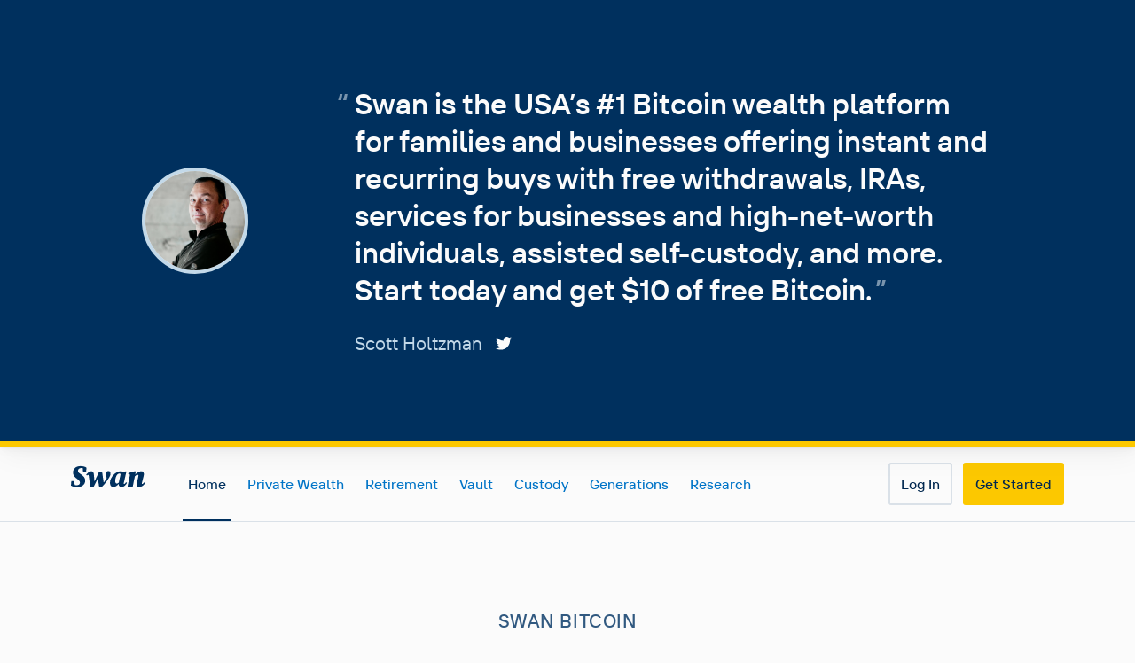

--- FILE ---
content_type: text/html; charset=UTF-8
request_url: https://www.swanbitcoin.com/scottholtzman/
body_size: 134298
content:
<!DOCTYPE html><html lang="en"><head><meta charSet="utf-8"/><meta http-equiv="x-ua-compatible" content="ie=edge"/><meta name="viewport" content="width=device-width, initial-scale=1, shrink-to-fit=no"/><meta name="generator" content="Gatsby 4.25.9"/><meta data-rh="true" name="viewport" content="initial-scale=1.0, width=device-width"/><meta data-rh="true" name="msapplication-TileColor" content="#00305e"/><meta data-rh="true" name="title" content="Buy Bitcoin with Swan, your Bitcoin specialists"/><meta data-rh="true" name="description" content="Get $10 of free Bitcoin when you start stacking with Swan (offer available for US residents only)."/><meta data-rh="true" name="env" content="master"/><meta data-rh="true" property="og:locale" content="en_US"/><meta data-rh="true" property="og:site_name" content="Swan Bitcoin"/><meta data-rh="true" property="og:type" content="website"/><meta data-rh="true" property="og:url" content="https://www.swanbitcoin.com/ScottHoltzman/"/><meta data-rh="true" property="og:title" content="Buy Bitcoin with Swan, your Bitcoin specialists"/><meta data-rh="true" property="og:description" content="Get $10 of free Bitcoin when you start stacking with Swan (offer available for US residents only)."/><meta data-rh="true" property="og:image" content="https://www.swanbitcoin.com/referral-image/ScottHoltzman"/><meta data-rh="true" property="og:image:secure_url" content="https://www.swanbitcoin.com/referral-image/ScottHoltzman"/><meta data-rh="true" property="og:image:width"/><meta data-rh="true" property="og:image:height"/><meta data-rh="true" property="og:image:alt" content="Buy Bitcoin with Swan, your Bitcoin specialists"/><meta data-rh="true" property="twitter:card" content="summary_large_image"/><meta data-rh="true" property="twitter:url" content="/ScottHoltzman/"/><meta data-rh="true" property="twitter:title" content="Buy Bitcoin with Swan, your Bitcoin specialists"/><meta data-rh="true" property="twitter:description" content="Get $10 of free Bitcoin when you start stacking with Swan (offer available for US residents only)."/><meta data-rh="true" property="twitter:image" content="https://www.swanbitcoin.com/referral-image/ScottHoltzman"/><meta data-rh="true" name="twitter:site" content="@SwanBitcoin"/><meta data-rh="true" name="theme-color" content="#FBFBFB"/><meta data-rh="true" name="robots" content="noindex"/><style data-href="/styles.4cec69c1b1e8f2906c74.css" data-identity="gatsby-global-css">@font-face{font-display:swap;font-family:"Source Serif Pro";font-style:normal;font-weight:200;src:local("Source Serif Pro Extra Light "),local("Source Serif Pro-Extra Light"),url(/static/source-serif-pro-latin-200-2076f2ef7b8d7e6dd6a12d416a1e57a5.woff2) format("woff2"),url(/static/source-serif-pro-latin-200-cd896b0ced3035c7ab968c09a54b9c9e.woff) format("woff")}@font-face{font-display:swap;font-family:"Source Serif Pro";font-style:italic;font-weight:200;src:local("Source Serif Pro Extra Light italic"),local("Source Serif Pro-Extra Lightitalic"),url(/static/source-serif-pro-latin-200italic-1b6c553890d456c0557e75359e010721.woff2) format("woff2"),url(/static/source-serif-pro-latin-200italic-a08015cf58e103395a3aebd1e805d85d.woff) format("woff")}@font-face{font-display:swap;font-family:"Source Serif Pro";font-style:normal;font-weight:300;src:local("Source Serif Pro Light "),local("Source Serif Pro-Light"),url(/static/source-serif-pro-latin-300-ac45a8b75e3d6428ab6eb3e09b540b96.woff2) format("woff2"),url(/static/source-serif-pro-latin-300-43b5d5b9784e1f0527f468134f955c4f.woff) format("woff")}@font-face{font-display:swap;font-family:"Source Serif Pro";font-style:italic;font-weight:300;src:local("Source Serif Pro Light italic"),local("Source Serif Pro-Lightitalic"),url(/static/source-serif-pro-latin-300italic-3ea731524f6882f97c928e046b526458.woff2) format("woff2"),url(/static/source-serif-pro-latin-300italic-e7cf6eb39581a5a2b6e7f363634feaff.woff) format("woff")}@font-face{font-display:swap;font-family:"Source Serif Pro";font-style:normal;font-weight:400;src:local("Source Serif Pro Regular "),local("Source Serif Pro-Regular"),url(/static/source-serif-pro-latin-400-3eaef2d0d924ef3c50acdcdf6f60e98a.woff2) format("woff2"),url(/static/source-serif-pro-latin-400-d5711eab9e5525ef59896115afb20b8f.woff) format("woff")}@font-face{font-display:swap;font-family:"Source Serif Pro";font-style:italic;font-weight:400;src:local("Source Serif Pro Regular italic"),local("Source Serif Pro-Regularitalic"),url(/static/source-serif-pro-latin-400italic-d45d38f3b93467ba33365feb134ead23.woff2) format("woff2"),url(/static/source-serif-pro-latin-400italic-74e9d59b66d48d54d4c6e2455786b65c.woff) format("woff")}@font-face{font-display:swap;font-family:"Source Serif Pro";font-style:normal;font-weight:600;src:local("Source Serif Pro SemiBold "),local("Source Serif Pro-SemiBold"),url(/static/source-serif-pro-latin-600-c5b3aec61572bf76b4bdafde12ebe23f.woff2) format("woff2"),url(/static/source-serif-pro-latin-600-8e295b6923bdbbbe3f2dc21af34fc26d.woff) format("woff")}@font-face{font-display:swap;font-family:"Source Serif Pro";font-style:italic;font-weight:600;src:local("Source Serif Pro SemiBold italic"),local("Source Serif Pro-SemiBolditalic"),url(/static/source-serif-pro-latin-600italic-c42ed1fac00c6ac2618b924252425d85.woff2) format("woff2"),url(/static/source-serif-pro-latin-600italic-d18dd4cd504c5b6a70a6c1d27645d0e3.woff) format("woff")}@font-face{font-display:swap;font-family:"Source Serif Pro";font-style:normal;font-weight:700;src:local("Source Serif Pro Bold "),local("Source Serif Pro-Bold"),url(/static/source-serif-pro-latin-700-13106375036bddd6aee85fd3e8f759d0.woff2) format("woff2"),url(/static/source-serif-pro-latin-700-a3f88f7f5566ba4341f3b2be46995374.woff) format("woff")}@font-face{font-display:swap;font-family:"Source Serif Pro";font-style:italic;font-weight:700;src:local("Source Serif Pro Bold italic"),local("Source Serif Pro-Bolditalic"),url(/static/source-serif-pro-latin-700italic-789e7eca8d07a4cea49da53d33b1dbea.woff2) format("woff2"),url(/static/source-serif-pro-latin-700italic-cabb5071bd96d06cf2460ebf29a71d1d.woff) format("woff")}@font-face{font-display:swap;font-family:"Source Serif Pro";font-style:normal;font-weight:900;src:local("Source Serif Pro Black "),local("Source Serif Pro-Black"),url(/static/source-serif-pro-latin-900-474ca293e3bf2793fd9247cec11c5cc1.woff2) format("woff2"),url(/static/source-serif-pro-latin-900-34daf71baa212abd72b9102344903a10.woff) format("woff")}@font-face{font-display:swap;font-family:"Source Serif Pro";font-style:italic;font-weight:900;src:local("Source Serif Pro Black italic"),local("Source Serif Pro-Blackitalic"),url(/static/source-serif-pro-latin-900italic-22ec64a5049563d7a40a10f86e4a9fa8.woff2) format("woff2"),url(/static/source-serif-pro-latin-900italic-4c2a45b71f225700a50171a4aa4d5d1e.woff) format("woff")}@font-face{font-display:swap;font-family:Swan Sans;font-style:normal;font-weight:400;src:url(/static/Swan_Sans_Regular-5743a626d7bd71dd9b2033edafc51153.woff2) format("woff2"),url(/static/Swan_Sans_Regular-7da22b24860145630af022d8b56f6410.woff) format("woff")}@font-face{font-display:swap;font-family:Swan Sans;font-style:italic;font-weight:400;src:url(/static/Swan_Sans_Italic-7b0e7550ce3ab8f50fac861cc4cb94e1.woff2) format("woff2"),url(/static/Swan_Sans_Italic-92f94ba97228f199474f29e582b9c391.woff) format("woff")}@font-face{font-display:swap;font-family:Swan Sans;font-style:normal;font-weight:500;src:url(/static/Swan_Sans_Medium-01385f1c6d555782cd7f6a46b249446c.woff2) format("woff2"),url(/static/Swan_Sans_Medium-34ff928df389e3176533e44deddc1557.woff) format("woff")}@font-face{font-display:swap;font-family:Swan Sans;font-style:italic;font-weight:500;src:url(/static/Swan_Sans_Medium_Italic-097be7839371f71ffa00991e25cbc35e.woff2) format("woff2"),url(/static/Swan_Sans_Medium_Italic-ff8d620d93342470ccf5ba7923a6ab27.woff) format("woff")}@font-face{font-display:swap;font-family:Swan Sans;font-style:normal;font-weight:600;src:url(/static/Swan_Sans_DemiBold-6bb2c4a86642d5c95aaed3fce8f3525d.woff2) format("woff2"),url(/static/Swan_Sans_DemiBold-4dca5294d15e18589f32230d9b63b8b9.woff) format("woff")}@font-face{font-display:swap;font-family:Swan Sans;font-style:italic;font-weight:600;src:url(/static/Swan_Sans_DemiBold_Italic-16779b29e91afde3b068d1ac656320dd.woff2) format("woff2"),url(/static/Swan_Sans_DemiBold_Italic-b630af20b86d7ea111d9531cf5c6a9d7.woff) format("woff")}.react-tel-input{font-family:Roboto,sans-serif;font-size:15px;position:relative;width:100%}.react-tel-input :disabled{cursor:not-allowed}.react-tel-input .flag{background-image:url([data-uri]);height:11px;width:16px}.react-tel-input .ad{background-position:-16px 0}.react-tel-input .ae{background-position:-32px 0}.react-tel-input .af{background-position:-48px 0}.react-tel-input .ag{background-position:-64px 0}.react-tel-input .ai{background-position:-80px 0}.react-tel-input .al{background-position:-96px 0}.react-tel-input .am{background-position:-112px 0}.react-tel-input .ao{background-position:-128px 0}.react-tel-input .ar{background-position:-144px 0}.react-tel-input .as{background-position:-160px 0}.react-tel-input .at{background-position:-176px 0}.react-tel-input .au{background-position:-192px 0}.react-tel-input .aw{background-position:-208px 0}.react-tel-input .az{background-position:-224px 0}.react-tel-input .ba{background-position:-240px 0}.react-tel-input .bb{background-position:0 -11px}.react-tel-input .bd{background-position:-16px -11px}.react-tel-input .be{background-position:-32px -11px}.react-tel-input .bf{background-position:-48px -11px}.react-tel-input .bg{background-position:-64px -11px}.react-tel-input .bh{background-position:-80px -11px}.react-tel-input .bi{background-position:-96px -11px}.react-tel-input .bj{background-position:-112px -11px}.react-tel-input .bm{background-position:-128px -11px}.react-tel-input .bn{background-position:-144px -11px}.react-tel-input .bo{background-position:-160px -11px}.react-tel-input .br{background-position:-176px -11px}.react-tel-input .bs{background-position:-192px -11px}.react-tel-input .bt{background-position:-208px -11px}.react-tel-input .bw{background-position:-224px -11px}.react-tel-input .by{background-position:-240px -11px}.react-tel-input .bz{background-position:0 -22px}.react-tel-input .ca{background-position:-16px -22px}.react-tel-input .cd{background-position:-32px -22px}.react-tel-input .cf{background-position:-48px -22px}.react-tel-input .cg{background-position:-64px -22px}.react-tel-input .ch{background-position:-80px -22px}.react-tel-input .ci{background-position:-96px -22px}.react-tel-input .ck{background-position:-112px -22px}.react-tel-input .cl{background-position:-128px -22px}.react-tel-input .cm{background-position:-144px -22px}.react-tel-input .cn{background-position:-160px -22px}.react-tel-input .co{background-position:-176px -22px}.react-tel-input .cr{background-position:-192px -22px}.react-tel-input .cu{background-position:-208px -22px}.react-tel-input .cv{background-position:-224px -22px}.react-tel-input .cw{background-position:-240px -22px}.react-tel-input .cy{background-position:0 -33px}.react-tel-input .cz{background-position:-16px -33px}.react-tel-input .de{background-position:-32px -33px}.react-tel-input .dj{background-position:-48px -33px}.react-tel-input .dk{background-position:-64px -33px}.react-tel-input .dm{background-position:-80px -33px}.react-tel-input .do{background-position:-96px -33px}.react-tel-input .dz{background-position:-112px -33px}.react-tel-input .ec{background-position:-128px -33px}.react-tel-input .ee{background-position:-144px -33px}.react-tel-input .eg{background-position:-160px -33px}.react-tel-input .er{background-position:-176px -33px}.react-tel-input .es{background-position:-192px -33px}.react-tel-input .et{background-position:-208px -33px}.react-tel-input .fi{background-position:-224px -33px}.react-tel-input .fj{background-position:-240px -33px}.react-tel-input .fk{background-position:0 -44px}.react-tel-input .fm{background-position:-16px -44px}.react-tel-input .fo{background-position:-32px -44px}.react-tel-input .bl,.react-tel-input .fr,.react-tel-input .mf{background-position:-48px -44px}.react-tel-input .ga{background-position:-64px -44px}.react-tel-input .gb{background-position:-80px -44px}.react-tel-input .gd{background-position:-96px -44px}.react-tel-input .ge{background-position:-112px -44px}.react-tel-input .gf{background-position:-128px -44px}.react-tel-input .gh{background-position:-144px -44px}.react-tel-input .gi{background-position:-160px -44px}.react-tel-input .gl{background-position:-176px -44px}.react-tel-input .gm{background-position:-192px -44px}.react-tel-input .gn{background-position:-208px -44px}.react-tel-input .gp{background-position:-224px -44px}.react-tel-input .gq{background-position:-240px -44px}.react-tel-input .gr{background-position:0 -55px}.react-tel-input .gt{background-position:-16px -55px}.react-tel-input .gu{background-position:-32px -55px}.react-tel-input .gw{background-position:-48px -55px}.react-tel-input .gy{background-position:-64px -55px}.react-tel-input .hk{background-position:-80px -55px}.react-tel-input .hn{background-position:-96px -55px}.react-tel-input .hr{background-position:-112px -55px}.react-tel-input .ht{background-position:-128px -55px}.react-tel-input .hu{background-position:-144px -55px}.react-tel-input .id{background-position:-160px -55px}.react-tel-input .ie{background-position:-176px -55px}.react-tel-input .il{background-position:-192px -55px}.react-tel-input .in{background-position:-208px -55px}.react-tel-input .io{background-position:-224px -55px}.react-tel-input .iq{background-position:-240px -55px}.react-tel-input .ir{background-position:0 -66px}.react-tel-input .is{background-position:-16px -66px}.react-tel-input .it{background-position:-32px -66px}.react-tel-input .je{background-position:-144px -154px}.react-tel-input .jm{background-position:-48px -66px}.react-tel-input .jo{background-position:-64px -66px}.react-tel-input .jp{background-position:-80px -66px}.react-tel-input .ke{background-position:-96px -66px}.react-tel-input .kg{background-position:-112px -66px}.react-tel-input .kh{background-position:-128px -66px}.react-tel-input .ki{background-position:-144px -66px}.react-tel-input .xk{background-position:-128px -154px}.react-tel-input .km{background-position:-160px -66px}.react-tel-input .kn{background-position:-176px -66px}.react-tel-input .kp{background-position:-192px -66px}.react-tel-input .kr{background-position:-208px -66px}.react-tel-input .kw{background-position:-224px -66px}.react-tel-input .ky{background-position:-240px -66px}.react-tel-input .kz{background-position:0 -77px}.react-tel-input .la{background-position:-16px -77px}.react-tel-input .lb{background-position:-32px -77px}.react-tel-input .lc{background-position:-48px -77px}.react-tel-input .li{background-position:-64px -77px}.react-tel-input .lk{background-position:-80px -77px}.react-tel-input .lr{background-position:-96px -77px}.react-tel-input .ls{background-position:-112px -77px}.react-tel-input .lt{background-position:-128px -77px}.react-tel-input .lu{background-position:-144px -77px}.react-tel-input .lv{background-position:-160px -77px}.react-tel-input .ly{background-position:-176px -77px}.react-tel-input .ma{background-position:-192px -77px}.react-tel-input .mc{background-position:-208px -77px}.react-tel-input .md{background-position:-224px -77px}.react-tel-input .me{background-position:-112px -154px;height:12px}.react-tel-input .mg{background-position:0 -88px}.react-tel-input .mh{background-position:-16px -88px}.react-tel-input .mk{background-position:-32px -88px}.react-tel-input .ml{background-position:-48px -88px}.react-tel-input .mm{background-position:-64px -88px}.react-tel-input .mn{background-position:-80px -88px}.react-tel-input .mo{background-position:-96px -88px}.react-tel-input .mp{background-position:-112px -88px}.react-tel-input .mq{background-position:-128px -88px}.react-tel-input .mr{background-position:-144px -88px}.react-tel-input .ms{background-position:-160px -88px}.react-tel-input .mt{background-position:-176px -88px}.react-tel-input .mu{background-position:-192px -88px}.react-tel-input .mv{background-position:-208px -88px}.react-tel-input .mw{background-position:-224px -88px}.react-tel-input .mx{background-position:-240px -88px}.react-tel-input .my{background-position:0 -99px}.react-tel-input .mz{background-position:-16px -99px}.react-tel-input .na{background-position:-32px -99px}.react-tel-input .nc{background-position:-48px -99px}.react-tel-input .ne{background-position:-64px -99px}.react-tel-input .nf{background-position:-80px -99px}.react-tel-input .ng{background-position:-96px -99px}.react-tel-input .ni{background-position:-112px -99px}.react-tel-input .bq,.react-tel-input .nl{background-position:-128px -99px}.react-tel-input .no{background-position:-144px -99px}.react-tel-input .np{background-position:-160px -99px}.react-tel-input .nr{background-position:-176px -99px}.react-tel-input .nu{background-position:-192px -99px}.react-tel-input .nz{background-position:-208px -99px}.react-tel-input .om{background-position:-224px -99px}.react-tel-input .pa{background-position:-240px -99px}.react-tel-input .pe{background-position:0 -110px}.react-tel-input .pf{background-position:-16px -110px}.react-tel-input .pg{background-position:-32px -110px}.react-tel-input .ph{background-position:-48px -110px}.react-tel-input .pk{background-position:-64px -110px}.react-tel-input .pl{background-position:-80px -110px}.react-tel-input .pm{background-position:-96px -110px}.react-tel-input .pr{background-position:-112px -110px}.react-tel-input .ps{background-position:-128px -110px}.react-tel-input .pt{background-position:-144px -110px}.react-tel-input .pw{background-position:-160px -110px}.react-tel-input .py{background-position:-176px -110px}.react-tel-input .qa{background-position:-192px -110px}.react-tel-input .re{background-position:-208px -110px}.react-tel-input .ro{background-position:-224px -110px}.react-tel-input .rs{background-position:-240px -110px}.react-tel-input .ru{background-position:0 -121px}.react-tel-input .rw{background-position:-16px -121px}.react-tel-input .sa{background-position:-32px -121px}.react-tel-input .sb{background-position:-48px -121px}.react-tel-input .sc{background-position:-64px -121px}.react-tel-input .sd{background-position:-80px -121px}.react-tel-input .se{background-position:-96px -121px}.react-tel-input .sg{background-position:-112px -121px}.react-tel-input .sh{background-position:-128px -121px}.react-tel-input .si{background-position:-144px -121px}.react-tel-input .sk{background-position:-160px -121px}.react-tel-input .sl{background-position:-176px -121px}.react-tel-input .sm{background-position:-192px -121px}.react-tel-input .sn{background-position:-208px -121px}.react-tel-input .so{background-position:-224px -121px}.react-tel-input .sr{background-position:-240px -121px}.react-tel-input .ss{background-position:0 -132px}.react-tel-input .st{background-position:-16px -132px}.react-tel-input .sv{background-position:-32px -132px}.react-tel-input .sx{background-position:-48px -132px}.react-tel-input .sy{background-position:-64px -132px}.react-tel-input .sz{background-position:-80px -132px}.react-tel-input .tc{background-position:-96px -132px}.react-tel-input .td{background-position:-112px -132px}.react-tel-input .tg{background-position:-128px -132px}.react-tel-input .th{background-position:-144px -132px}.react-tel-input .tj{background-position:-160px -132px}.react-tel-input .tk{background-position:-176px -132px}.react-tel-input .tl{background-position:-192px -132px}.react-tel-input .tm{background-position:-208px -132px}.react-tel-input .tn{background-position:-224px -132px}.react-tel-input .to{background-position:-240px -132px}.react-tel-input .tr{background-position:0 -143px}.react-tel-input .tt{background-position:-16px -143px}.react-tel-input .tv{background-position:-32px -143px}.react-tel-input .tw{background-position:-48px -143px}.react-tel-input .tz{background-position:-64px -143px}.react-tel-input .ua{background-position:-80px -143px}.react-tel-input .ug{background-position:-96px -143px}.react-tel-input .us{background-position:-112px -143px}.react-tel-input .uy{background-position:-128px -143px}.react-tel-input .uz{background-position:-144px -143px}.react-tel-input .va{background-position:-160px -143px}.react-tel-input .vc{background-position:-176px -143px}.react-tel-input .ve{background-position:-192px -143px}.react-tel-input .vg{background-position:-208px -143px}.react-tel-input .vi{background-position:-224px -143px}.react-tel-input .vn{background-position:-240px -143px}.react-tel-input .vu{background-position:0 -154px}.react-tel-input .wf{background-position:-16px -154px}.react-tel-input .ws{background-position:-32px -154px}.react-tel-input .ye{background-position:-48px -154px}.react-tel-input .za{background-position:-64px -154px}.react-tel-input .zm{background-position:-80px -154px}.react-tel-input .zw{background-position:-96px -154px}.react-tel-input *{box-sizing:border-box;-moz-box-sizing:border-box}.react-tel-input .hide{display:none}.react-tel-input .v-hide{visibility:hidden}.react-tel-input .form-control{background:#fff;border:1px solid #cacaca;font-size:14px;height:35px;letter-spacing:.01rem;line-height:25px;margin-bottom:0!important;margin-left:0;margin-top:0!important;outline:none;padding-left:48px;position:relative;width:300px}.react-tel-input .form-control.invalid-number,.react-tel-input .form-control.invalid-number:focus{background-color:#faf0f0;border:1px solid #d79f9f;border-left-color:#cacaca}.react-tel-input .flag-dropdown{border:1px solid #cacaca;bottom:0;padding:0;position:absolute;top:0}.react-tel-input .flag-dropdown.open,.react-tel-input .flag-dropdown:focus,.react-tel-input .flag-dropdown:hover{cursor:pointer}.react-tel-input .flag-dropdown.open{background:#fff;z-index:2}.react-tel-input .flag-dropdown.open .selected-flag{background:#fff}.react-tel-input input[disabled]+.flag-dropdown:hover{cursor:default}.react-tel-input input[disabled]+.flag-dropdown:hover .selected-flag{background-color:transparent}.react-tel-input .selected-flag{border-radius:3px 0 0 3px;height:100%;outline:none;padding:0 0 0 8px;position:relative;width:38px}.react-tel-input .selected-flag.open,.react-tel-input .selected-flag:focus,.react-tel-input .selected-flag:hover{background-color:#f5f5f5}.react-tel-input .selected-flag .flag{margin-top:-5px;position:absolute;top:50%}.react-tel-input .selected-flag .arrow{border-left:3px solid transparent;border-right:3px solid transparent;border-top:4px solid #555;height:0;left:20px;margin-top:-2px;position:relative;top:50%;width:0}.react-tel-input .selected-flag .arrow.up{border-bottom:4px solid #555;border-top:none}.react-tel-input .country-list{background-color:#fff;border:1px solid #cacaca;list-style:none;margin:0 0 10px -1px;max-height:282px;outline:none;overflow-y:scroll;padding:0;position:absolute;width:300px;z-index:1}.react-tel-input .country-list .flag{display:inline-block}.react-tel-input .country-list .divider{border-bottom:1px solid #ccc;margin-bottom:5px;padding-bottom:5px}.react-tel-input .country-list .country{padding:5px 9px}.react-tel-input .country-list .country .dial-code{color:#6b6b6b}.react-tel-input .country-list .country.highlight,.react-tel-input .country-list .country:hover{background-color:#f1f1f1}.react-tel-input .country-list .flag{margin-right:7px;margin-top:2px}.react-tel-input .country-list .country-name{margin-right:6px}.react-tel-input .country-list .search{background-color:#fff;position:sticky;top:0}.react-tel-input .country-list .search-emoji{font-size:15px;left:9px;position:absolute;top:5px}.react-tel-input .country-list .search-box{border:none;border-bottom:1px solid #cacaca;font-size:15px;line-height:15px;outline:none;padding:5px 8px 5px 32px;width:100%}.react-tel-input .country-list .no-entries-message{opacity:.7;padding:7px 10px 11px}.react-tel-input .invalid-number-message{color:#de0000}.react-tel-input .invalid-number-message,.react-tel-input .special-label{background:#fff;font-size:13px;left:46px;padding:0 2px;position:absolute;top:-8px;z-index:1}.react-tel-input .special-label{display:none;white-space:nowrap}:root{--reach-dialog:1}[data-reach-dialog-overlay]{background:rgba(0,0,0,.33);bottom:0;left:0;overflow:auto;position:fixed;right:0;top:0}[data-reach-dialog-content]{background:#fff;margin:10vh auto;outline:none;padding:2rem;width:50vw}@font-face{font-family:swiper-icons;font-style:normal;font-weight:400;src:url("data:application/font-woff;charset=utf-8;base64, [base64]//wADZ2x5ZgAAAywAAADMAAAD2MHtryVoZWFkAAABbAAAADAAAAA2E2+eoWhoZWEAAAGcAAAAHwAAACQC9gDzaG10eAAAAigAAAAZAAAArgJkABFsb2NhAAAC0AAAAFoAAABaFQAUGG1heHAAAAG8AAAAHwAAACAAcABAbmFtZQAAA/gAAAE5AAACXvFdBwlwb3N0AAAFNAAAAGIAAACE5s74hXjaY2BkYGAAYpf5Hu/j+W2+MnAzMYDAzaX6QjD6/4//Bxj5GA8AuRwMYGkAPywL13jaY2BkYGA88P8Agx4j+/8fQDYfA1AEBWgDAIB2BOoAeNpjYGRgYNBh4GdgYgABEMnIABJzYNADCQAACWgAsQB42mNgYfzCOIGBlYGB0YcxjYGBwR1Kf2WQZGhhYGBiYGVmgAFGBiQQkOaawtDAoMBQxXjg/wEGPcYDDA4wNUA2CCgwsAAAO4EL6gAAeNpj2M0gyAACqxgGNWBkZ2D4/wMA+xkDdgAAAHjaY2BgYGaAYBkGRgYQiAHyGMF8FgYHIM3DwMHABGQrMOgyWDLEM1T9/w8UBfEMgLzE////P/5//f/V/xv+r4eaAAeMbAxwIUYmIMHEgKYAYjUcsDAwsLKxc3BycfPw8jEQA/[base64]/uznmfPFBNODM2K7MTQ45YEAZqGP81AmGGcF3iPqOop0r1SPTaTbVkfUe4HXj97wYE+yNwWYxwWu4v1ugWHgo3S1XdZEVqWM7ET0cfnLGxWfkgR42o2PvWrDMBSFj/IHLaF0zKjRgdiVMwScNRAoWUoH78Y2icB/yIY09An6AH2Bdu/UB+yxopYshQiEvnvu0dURgDt8QeC8PDw7Fpji3fEA4z/PEJ6YOB5hKh4dj3EvXhxPqH/SKUY3rJ7srZ4FZnh1PMAtPhwP6fl2PMJMPDgeQ4rY8YT6Gzao0eAEA409DuggmTnFnOcSCiEiLMgxCiTI6Cq5DZUd3Qmp10vO0LaLTd2cjN4fOumlc7lUYbSQcZFkutRG7g6JKZKy0RmdLY680CDnEJ+UMkpFFe1RN7nxdVpXrC4aTtnaurOnYercZg2YVmLN/d/gczfEimrE/fs/bOuq29Zmn8tloORaXgZgGa78yO9/cnXm2BpaGvq25Dv9S4E9+5SIc9PqupJKhYFSSl47+Qcr1mYNAAAAeNptw0cKwkAAAMDZJA8Q7OUJvkLsPfZ6zFVERPy8qHh2YER+3i/BP83vIBLLySsoKimrqKqpa2hp6+jq6RsYGhmbmJqZSy0sraxtbO3sHRydnEMU4uR6yx7JJXveP7WrDycAAAAAAAH//wACeNpjYGRgYOABYhkgZgJCZgZNBkYGLQZtIJsFLMYAAAw3ALgAeNolizEKgDAQBCchRbC2sFER0YD6qVQiBCv/H9ezGI6Z5XBAw8CBK/m5iQQVauVbXLnOrMZv2oLdKFa8Pjuru2hJzGabmOSLzNMzvutpB3N42mNgZGBg4GKQYzBhYMxJLMlj4GBgAYow/P/PAJJhLM6sSoWKfWCAAwDAjgbRAAB42mNgYGBkAIIbCZo5IPrmUn0hGA0AO8EFTQAA")}:root{--swiper-theme-color:#007aff}:host{display:block;margin-left:auto;margin-right:auto;position:relative;z-index:1}.swiper{display:block;list-style:none;margin-left:auto;margin-right:auto;overflow:hidden;overflow:clip;padding:0;position:relative;z-index:1}.swiper-vertical>.swiper-wrapper{flex-direction:column}.swiper-wrapper{box-sizing:content-box;display:flex;height:100%;position:relative;transition-property:transform;transition-timing-function:var(--swiper-wrapper-transition-timing-function,initial);width:100%;z-index:1}.swiper-android .swiper-slide,.swiper-ios .swiper-slide,.swiper-wrapper{transform:translateZ(0)}.swiper-horizontal{touch-action:pan-y}.swiper-vertical{touch-action:pan-x}.swiper-slide{display:block;flex-shrink:0;height:100%;position:relative;transition-property:transform;width:100%}.swiper-slide-invisible-blank{visibility:hidden}.swiper-autoheight,.swiper-autoheight .swiper-slide{height:auto}.swiper-autoheight .swiper-wrapper{align-items:flex-start;transition-property:transform,height}.swiper-backface-hidden .swiper-slide{backface-visibility:hidden;transform:translateZ(0)}.swiper-3d.swiper-css-mode .swiper-wrapper{perspective:1200px}.swiper-3d .swiper-wrapper{transform-style:preserve-3d}.swiper-3d{perspective:1200px}.swiper-3d .swiper-cube-shadow,.swiper-3d .swiper-slide{transform-style:preserve-3d}.swiper-css-mode>.swiper-wrapper{-ms-overflow-style:none;overflow:auto;scrollbar-width:none}.swiper-css-mode>.swiper-wrapper::-webkit-scrollbar{display:none}.swiper-css-mode>.swiper-wrapper>.swiper-slide{scroll-snap-align:start start}.swiper-css-mode.swiper-horizontal>.swiper-wrapper{scroll-snap-type:x mandatory}.swiper-css-mode.swiper-vertical>.swiper-wrapper{scroll-snap-type:y mandatory}.swiper-css-mode.swiper-free-mode>.swiper-wrapper{scroll-snap-type:none}.swiper-css-mode.swiper-free-mode>.swiper-wrapper>.swiper-slide{scroll-snap-align:none}.swiper-css-mode.swiper-centered>.swiper-wrapper:before{content:"";flex-shrink:0;order:9999}.swiper-css-mode.swiper-centered>.swiper-wrapper>.swiper-slide{scroll-snap-align:center center;scroll-snap-stop:always}.swiper-css-mode.swiper-centered.swiper-horizontal>.swiper-wrapper>.swiper-slide:first-child{margin-inline-start:var(--swiper-centered-offset-before)}.swiper-css-mode.swiper-centered.swiper-horizontal>.swiper-wrapper:before{height:100%;min-height:1px;width:var(--swiper-centered-offset-after)}.swiper-css-mode.swiper-centered.swiper-vertical>.swiper-wrapper>.swiper-slide:first-child{margin-block-start:var(--swiper-centered-offset-before)}.swiper-css-mode.swiper-centered.swiper-vertical>.swiper-wrapper:before{height:var(--swiper-centered-offset-after);min-width:1px;width:100%}.swiper-3d .swiper-slide-shadow,.swiper-3d .swiper-slide-shadow-bottom,.swiper-3d .swiper-slide-shadow-left,.swiper-3d .swiper-slide-shadow-right,.swiper-3d .swiper-slide-shadow-top{height:100%;left:0;pointer-events:none;position:absolute;top:0;width:100%;z-index:10}.swiper-3d .swiper-slide-shadow{background:rgba(0,0,0,.15)}.swiper-3d .swiper-slide-shadow-left{background-image:linear-gradient(270deg,rgba(0,0,0,.5),transparent)}.swiper-3d .swiper-slide-shadow-right{background-image:linear-gradient(90deg,rgba(0,0,0,.5),transparent)}.swiper-3d .swiper-slide-shadow-top{background-image:linear-gradient(0deg,rgba(0,0,0,.5),transparent)}.swiper-3d .swiper-slide-shadow-bottom{background-image:linear-gradient(180deg,rgba(0,0,0,.5),transparent)}.swiper-lazy-preloader{border:4px solid var(--swiper-preloader-color,var(--swiper-theme-color));border-radius:50%;border-top:4px solid transparent;box-sizing:border-box;height:42px;left:50%;margin-left:-21px;margin-top:-21px;position:absolute;top:50%;transform-origin:50%;width:42px;z-index:10}.swiper-watch-progress .swiper-slide-visible .swiper-lazy-preloader,.swiper:not(.swiper-watch-progress) .swiper-lazy-preloader{animation:swiper-preloader-spin 1s linear infinite}.swiper-lazy-preloader-white{--swiper-preloader-color:#fff}.swiper-lazy-preloader-black{--swiper-preloader-color:#000}@keyframes swiper-preloader-spin{0%{transform:rotate(0deg)}to{transform:rotate(1turn)}}</style><style type="text/css">
    .anchor.before {
      position: absolute;
      top: 0;
      left: 0;
      transform: translateX(-100%);
      padding-right: 4px;
    }
    .anchor.after {
      display: inline-block;
      padding-left: 4px;
    }
    h1 .anchor svg,
    h2 .anchor svg,
    h3 .anchor svg,
    h4 .anchor svg,
    h5 .anchor svg,
    h6 .anchor svg {
      visibility: hidden;
    }
    h1:hover .anchor svg,
    h2:hover .anchor svg,
    h3:hover .anchor svg,
    h4:hover .anchor svg,
    h5:hover .anchor svg,
    h6:hover .anchor svg,
    h1 .anchor:focus svg,
    h2 .anchor:focus svg,
    h3 .anchor:focus svg,
    h4 .anchor:focus svg,
    h5 .anchor:focus svg,
    h6 .anchor:focus svg {
      visibility: visible;
    }
  </style><script>
    document.addEventListener("DOMContentLoaded", function(event) {
      var hash = window.decodeURI(location.hash.replace('#', ''))
      if (hash !== '') {
        var element = document.getElementById(hash)
        if (element) {
          var scrollTop = window.pageYOffset || document.documentElement.scrollTop || document.body.scrollTop
          var clientTop = document.documentElement.clientTop || document.body.clientTop || 0
          var offset = element.getBoundingClientRect().top + scrollTop - clientTop
          // Wait for the browser to finish rendering before scrolling.
          setTimeout((function() {
            window.scrollTo(0, offset - 0)
          }), 0)
        }
      }
    })
  </script><link rel="sitemap" type="application/xml" href="/sitemap/sitemap-index.xml"/><title data-rh="true">Buy Bitcoin with Swan, your Bitcoin specialists - Swan Bitcoin</title><link data-rh="true" rel="icon" href="/favicon.ico" sizes="any"/><link data-rh="true" rel="icon" type="image/png" href="/favicon-32x32.png" sizes="32x32"/><link data-rh="true" rel="icon" href="/favicon.svg" type="image/svg+xml"/><link data-rh="true" rel="apple-touch-icon" href="/apple-touch-icon.png"/><link data-rh="true" rel="manifest" href="/site.webmanifest"/><link data-rh="true" rel="canonical" href="https://www.swanbitcoin.com"/><style data-rh="true">
          #gatsby-focus-wrapper {
            overflow-x: inherit;
            overflow-y: inherit;
          }
        </style><style>.gatsby-image-wrapper{position:relative;overflow:hidden}.gatsby-image-wrapper picture.object-fit-polyfill{position:static!important}.gatsby-image-wrapper img{bottom:0;height:100%;left:0;margin:0;max-width:none;padding:0;position:absolute;right:0;top:0;width:100%;object-fit:cover}.gatsby-image-wrapper [data-main-image]{opacity:0;transform:translateZ(0);transition:opacity .25s linear;will-change:opacity}.gatsby-image-wrapper-constrained{display:inline-block;vertical-align:top}</style><noscript><style>.gatsby-image-wrapper noscript [data-main-image]{opacity:1!important}.gatsby-image-wrapper [data-placeholder-image]{opacity:0!important}</style></noscript><script type="module">const e="undefined"!=typeof HTMLImageElement&&"loading"in HTMLImageElement.prototype;e&&document.body.addEventListener("load",(function(e){const t=e.target;if(void 0===t.dataset.mainImage)return;if(void 0===t.dataset.gatsbyImageSsr)return;let a=null,n=t;for(;null===a&&n;)void 0!==n.parentNode.dataset.gatsbyImageWrapper&&(a=n.parentNode),n=n.parentNode;const o=a.querySelector("[data-placeholder-image]"),r=new Image;r.src=t.currentSrc,r.decode().catch((()=>{})).then((()=>{t.style.opacity=1,o&&(o.style.opacity=0,o.style.transition="opacity 500ms linear")}))}),!0);</script><script type="text/javascript" src="//widget.trustpilot.com/bootstrap/v5/tp.widget.bootstrap.min.js" async=""></script><link rel="preconnect" href="https://connect.facebook.net"/><script async="" type="text/plain" class="cmplazyload" data-cmp-vendor="s7">
              !function(f,b,e,v,n,t,s)
              {if(f.fbq)return;n=f.fbq=function(){n.callMethod?
              n.callMethod.apply(n,arguments):n.queue.push(arguments)};
              if(!f._fbq)f._fbq=n;n.push=n;n.loaded=!0;n.version='2.0';
              n.queue=[];t=b.createElement(e);t.async=!0;
              t.src=v;s=b.getElementsByTagName(e)[0];
              s.parentNode.insertBefore(t,s)}(window, document,'script',
              'https://connect.facebook.net/en_US/fbevents.js');
              fbq('init', '721960692935689');
              fbq('track', 'PageView');
            </script><script async="" type="text/plain" class="cmplazyload" data-cmp-vendor="s34">
            !function(e,t,n,s,u,a){e.twq||(s=e.twq=function(){s.exe?s.exe.apply(s,arguments):s.queue.push(arguments);
            },s.version='1.1',s.queue=[],u=t.createElement(n),u.async=!0,u.src='https://static.ads-twitter.com/uwt.js',
            a=t.getElementsByTagName(n)[0],a.parentNode.insertBefore(u,a))}(window,document,'script');
            twq('config','ok2en');
            </script><script async="" type="text/plain" class="cmplazyload" data-cmp-vendor="c38232">!function(t,e){var o,n,p,r;e.__SV||(window.posthog=e,e._i=[],e.init=function(i,s,a){function g(t,e){var o=e.split(".");2==o.length&&(t=t[o[0]],e=o[1]),t[e]=function(){t.push([e].concat(Array.prototype.slice.call(arguments,0)))}}(p=t.createElement("script")).type="text/javascript",p.async=!0,p.src=s.api_host+"/static/array.js",(r=t.getElementsByTagName("script")[0]).parentNode.insertBefore(p,r);var u=e;for(void 0!==a?u=e[a]=[]:a="posthog",u.people=u.people||[],u.toString=function(t){var e="posthog";return"posthog"!==a&&(e+="."+a),t||(e+=" (stub)"),e},u.people.toString=function(){return u.toString(1)+".people (stub)"},o="capture identify alias people.set people.set_once set_config register register_once unregister opt_out_capturing has_opted_out_capturing opt_in_capturing reset isFeatureEnabled onFeatureFlags getFeatureFlag getFeatureFlagPayload reloadFeatureFlags group updateEarlyAccessFeatureEnrollment getEarlyAccessFeatures getActiveMatchingSurveys getSurveys".split(" "),n=0;n<o.length;n++)g(u,o[n]);e._i.push([i,s,a])},e.__SV=1)}(document,window.posthog||[]);
    posthog.init('phc_UCS6XEZHyunzC9LiIday0mfFoYXxKfjYV37jWJvvxAZ',{"api_host":"https://stats.prod.swanbitcoin.com","bootstrap":{"featureFlags":{}},"capture_pageview":false})</script><link rel="preconnect" href="https://www.datocms-assets.com/"/><script>
          if (!("gdprAppliesGlobally" in window)) {
            window.gdprAppliesGlobally = true
          }
          if (!("cmp_id" in window) || window.cmp_id < 1) {
            window.cmp_id = 0
          }
          if (!("cmp_cdid" in window)) {
            window.cmp_cdid = "404c882b064d"
          }
          if (!("cmp_params" in window)) {
            window.cmp_params = ""
          }
          if (!("cmp_host" in window)) {
            window.cmp_host = "d.delivery.consentmanager.net"
          }
          if (!("cmp_cdn" in window)) {
            window.cmp_cdn = "cdn.consentmanager.net"
          }
          if (!("cmp_proto" in window)) {
            window.cmp_proto = "https:"
          }
          if (!("cmp_codesrc" in window)) {
            window.cmp_codesrc = "1"
          }
          window.cmp_getsupportedLangs = function () {
            var b = [
              "DE",
              "EN",
              "FR",
              "IT",
              "NO",
              "DA",
              "FI",
              "ES",
              "PT",
              "RO",
              "BG",
              "ET",
              "EL",
              "GA",
              "HR",
              "LV",
              "LT",
              "MT",
              "NL",
              "PL",
              "SV",
              "SK",
              "SL",
              "CS",
              "HU",
              "RU",
              "SR",
              "ZH",
              "TR",
              "UK",
              "AR",
              "BS",
            ]
            if ("cmp_customlanguages" in window) {
              for (var a = 0; a < window.cmp_customlanguages.length; a++) {
                b.push(window.cmp_customlanguages[a].l.toUpperCase())
              }
            }
            return b
          }
          window.cmp_getRTLLangs = function () {
            var a = ["AR"]
            if ("cmp_customlanguages" in window) {
              for (var b = 0; b < window.cmp_customlanguages.length; b++) {
                if ("r" in window.cmp_customlanguages[b] && window.cmp_customlanguages[b].r) {
                  a.push(window.cmp_customlanguages[b].l)
                }
              }
            }
            return a
          }
          window.cmp_getlang = function (a) {
            if (typeof a != "boolean") {
              a = true
            }
            if (a && typeof cmp_getlang.usedlang == "string" && cmp_getlang.usedlang !== "") {
              return cmp_getlang.usedlang
            }
            return window.cmp_getlangs()[0]
          }
          window.cmp_getlangs = function () {
            var g = window.cmp_getsupportedLangs()
            var f = []
            var a = location.hash
            var e = location.search
            var h = "languages" in navigator ? navigator.languages : []
            if (a.indexOf("cmplang=") != -1) {
              f.push(a.substr(a.indexOf("cmplang=") + 8, 2).toUpperCase())
            } else {
              if (e.indexOf("cmplang=") != -1) {
                f.push(e.substr(e.indexOf("cmplang=") + 8, 2).toUpperCase())
              } else {
                if ("cmp_setlang" in window && window.cmp_setlang != "") {
                  f.push(window.cmp_setlang.toUpperCase())
                } else {
                  if ("cmp_langdetect" in window && window.cmp_langdetect == 1) {
                    f.push(window.cmp_getPageLang())
                  } else {
                    if (h.length > 0) {
                      for (var d = 0; d < h.length; d++) {
                        f.push(h[d])
                      }
                    }
                    if ("language" in navigator) {
                      f.push(navigator.language)
                    }
                    if ("userLanguage" in navigator) {
                      f.push(navigator.userLanguage)
                    }
                  }
                }
              }
            }
            var c = []
            for (var d = 0; d < f.length; d++) {
              var b = f[d].toUpperCase()
              if (b.length < 2) {
                continue
              }
              if (g.indexOf(b) != -1) {
                c.push(b)
              } else {
                if (b.indexOf("-") != -1) {
                  b = b.substr(0, 2)
                }
                if (g.indexOf(b) != -1) {
                  c.push(b)
                }
              }
            }
            if (
              c.length == 0 &&
              typeof cmp_getlang.defaultlang == "string" &&
              cmp_getlang.defaultlang !== ""
            ) {
              return [cmp_getlang.defaultlang.toUpperCase()]
            } else {
              return c.length > 0 ? c : ["EN"]
            }
          }
          window.cmp_getPageLangs = function () {
            var a = window.cmp_getXMLLang()
            if (a != "") {
              a = [a.toUpperCase()]
            } else {
              a = []
            }
            a = a.concat(window.cmp_getLangsFromURL())
            return a.length > 0 ? a : ["EN"]
          }
          window.cmp_getPageLang = function () {
            var a = window.cmp_getPageLangs()
            return a.length > 0 ? a[0] : ""
          }
          window.cmp_getLangsFromURL = function () {
            var c = window.cmp_getsupportedLangs()
            var b = location
            var m = "toUpperCase"
            var g = b.hostname[m]() + "."
            var a = b.pathname[m]() + "/"
            var f = []
            for (var e = 0; e < c.length; e++) {
              var j = a.substring(0, c[e].length + 1)
              if (g.substring(0, c[e].length + 1) == c[e] + ".") {
                f.push(c[e][m]())
              } else {
                if (c[e].length == 5) {
                  var k = c[e].substring(3, 5) + "-" + c[e].substring(0, 2)
                  if (g.substring(0, k.length + 1) == k + ".") {
                    f.push(c[e][m]())
                  }
                } else {
                  if (j == c[e] + "/" && j == "/" + c[e]) {
                    f.push(c[e][m]())
                  } else {
                    if (j == c[e].replace("-", "/") + "/" && j == "/" + c[e].replace("-", "/")) {
                      f.push(c[e][m]())
                    } else {
                      if (c[e].length == 5) {
                        var k = c[e].substring(3, 5) + "-" + c[e].substring(0, 2)
                        var h = a.substring(0, k.length + 1)
                        if (h == k + "/" || h == k.replace("-", "/") + "/") {
                          f.push(c[e][m]())
                        }
                      }
                    }
                  }
                }
              }
            }
            return f
          }
          window.cmp_getXMLLang = function () {
            var c = document.getElementsByTagName("html")
            if (c.length > 0) {
              var c = c[0]
            } else {
              c = document.documentElement
            }
            if (c && c.getAttribute) {
              var a = c.getAttribute("xml:lang")
              if (typeof a != "string" || a == "") {
                a = c.getAttribute("lang")
              }
              if (typeof a == "string" && a != "") {
                var b = window.cmp_getsupportedLangs()
                return b.indexOf(a.toUpperCase()) != -1 ? a : ""
              } else {
                return ""
              }
            }
          }
          ;(function () {
            var E = document
            var F = E.getElementsByTagName
            var q = window
            var z = ""
            var j = ""
            var n = ""
            var c = "_en"
            var G = function (e) {
              var i = "cmp_" + e
              e = "cmp" + e + "="
              var d = ""
              var s = e.length
              var m = location
              var K = m.hash
              var H = m.search
              var w = K.indexOf(e)
              var J = H.indexOf(e)
              if (w != -1) {
                d = K.substring(w + s, 9999)
              } else {
                if (J != -1) {
                  d = H.substring(J + s, 9999)
                } else {
                  return i in window ? window[i] : ""
                }
              }
              var I = d.indexOf("&")
              if (I != -1) {
                d = d.substring(0, I)
              }
              return d
            }
            var k = G("lang")
            if (k != "") {
              z = k
              n = z
              c = "_" + z
            } else {
              if ("cmp_getlang" in q) {
                z = q.cmp_getlang().toLowerCase()
                j = q.cmp_getlangs().slice(0, 3).join("_")
                n = q.cmp_getPageLangs().slice(0, 3).join("_")
                if ("cmp_customlanguages" in q) {
                  var o = q.cmp_customlanguages
                  for (var B = 0; B < o.length; B++) {
                    var a = o[B].l.toLowerCase()
                    if (a == z) {
                      z = "en"
                    }
                  }
                }
                c = "_" + z
              }
            }
            var u = "cmp_proto" in q ? q.cmp_proto : "https:"
            if (u != "http:" && u != "https:") {
              u = "https:"
            }
            var p = "cmp_ref" in q ? q.cmp_ref : location.href
            if (p.length > 300) {
              p = p.substring(0, 300)
            }
            var t = E.createElement("script")
            t.setAttribute("data-cmp-ab", "1")
            var f = G("design")
            var g = G("regulationkey")
            var C = G("gppkey")
            var y = G("att")
            var h = q.encodeURIComponent
            t.src =
              u +
              "//" +
              q.cmp_host +
              "/delivery/cmp.php?" +
              ("cmp_id" in q && q.cmp_id > 0 ? "id=" + q.cmp_id : "") +
              ("cmp_cdid" in q ? "&cdid=" + q.cmp_cdid : "") +
              "&h=" +
              h(p) +
              (f != "" ? "&cmpdesign=" + h(f) : "") +
              (g != "" ? "&cmpregulationkey=" + h(g) : "") +
              (C != "" ? "&cmpgppkey=" + h(C) : "") +
              (y != "" ? "&cmpatt=" + h(y) : "") +
              ("cmp_params" in q ? "&" + q.cmp_params : "") +
              (E.cookie.length > 0 ? "&__cmpfcc=1" : "") +
              "&l=" +
              h(z) +
              "&ls=" +
              h(j) +
              "&lp=" +
              h(n) +
              "&o=" +
              new Date().getTime()
            t.type = "text/javascript"
            t.async = true
            if (E.currentScript && E.currentScript.parentElement) {
              E.currentScript.parentElement.appendChild(t)
            } else {
              if (E.body) {
                E.body.appendChild(t)
              } else {
                var x = ["body", "div", "span", "script", "head"]
                for (var B = 0; B < x.length; B++) {
                  var D = F(x[B])
                  if (D.length > 0) {
                    D[0].appendChild(t)
                    break
                  }
                }
              }
            }
            var v = "js"
            var A = G("debugunminimized") != "" ? "" : ".min"
            var b = G("debugcoverage")
            if (b == "1") {
              v = "instrumented"
              A = ""
            }
            var r = G("debugtest")
            if (r == "1") {
              v = "jstests"
              A = ""
            }
            var t = E.createElement("script")
            t.src = u + "//" + q.cmp_cdn + "/delivery/" + v + "/cmp" + c + A + ".js"
            t.type = "text/javascript"
            t.setAttribute("data-cmp-ab", "1")
            t.async = true
            if (E.currentScript && E.currentScript.parentElement) {
              E.currentScript.parentElement.appendChild(t)
            } else {
              if (E.body) {
                E.body.appendChild(t)
              } else {
                var D = F("body")
                if (D.length == 0) {
                  D = F("div")
                }
                if (D.length == 0) {
                  D = F("span")
                }
                if (D.length == 0) {
                  D = F("ins")
                }
                if (D.length == 0) {
                  D = F("script")
                }
                if (D.length == 0) {
                  D = F("head")
                }
                if (D.length > 0) {
                  D[0].appendChild(t)
                }
              }
            }
          })()
          window.cmp_addFrame = function (b) {
            if (!window.frames[b]) {
              if (document.body) {
                var a = document.createElement("iframe")
                a.style.cssText = "display:none"
                if ("cmp_cdn" in window && "cmp_ultrablocking" in window && window.cmp_ultrablocking > 0) {
                  a.src = "//" + window.cmp_cdn + "/delivery/empty.html"
                }
                a.name = b
                a.setAttribute("title", "Intentionally hidden, please ignore")
                a.setAttribute("role", "none")
                a.setAttribute("tabindex", "-1")
                document.body.appendChild(a)
              } else {
                window.setTimeout(window.cmp_addFrame, 10, b)
              }
            }
          }
          window.cmp_rc = function (c, b) {
            var l = ""
            try {
              l = document.cookie
            } catch (h) {
              l = ""
            }
            var j = ""
            var f = 0
            var g = false
            while (l != "" && f < 100) {
              f++
              while (l.substr(0, 1) == " ") {
                l = l.substr(1, l.length)
              }
              var k = l.substring(0, l.indexOf("="))
              if (l.indexOf(";") != -1) {
                var m = l.substring(l.indexOf("=") + 1, l.indexOf(";"))
              } else {
                var m = l.substr(l.indexOf("=") + 1, l.length)
              }
              if (c == k) {
                j = m
                g = true
              }
              var d = l.indexOf(";") + 1
              if (d == 0) {
                d = l.length
              }
              l = l.substring(d, l.length)
            }
            if (!g && typeof b == "string") {
              j = b
            }
            return j
          }
          window.cmp_stub = function () {
            var a = arguments
            __cmp.a = __cmp.a || []
            if (!a.length) {
              return __cmp.a
            } else {
              if (a[0] === "ping") {
                if (a[1] === 2) {
                  a[2](
                    {
                      gdprApplies: gdprAppliesGlobally,
                      cmpLoaded: false,
                      cmpStatus: "stub",
                      displayStatus: "hidden",
                      apiVersion: "2.2",
                      cmpId: 31,
                    },
                    true
                  )
                } else {
                  a[2](false, true)
                }
              } else {
                if (a[0] === "getUSPData") {
                  a[2]({ version: 1, uspString: window.cmp_rc("__cmpccpausps", "1---") }, true)
                } else {
                  if (a[0] === "getTCData") {
                    __cmp.a.push([].slice.apply(a))
                  } else {
                    if (a[0] === "addEventListener" || a[0] === "removeEventListener") {
                      __cmp.a.push([].slice.apply(a))
                    } else {
                      if (a.length == 4 && a[3] === false) {
                        a[2]({}, false)
                      } else {
                        __cmp.a.push([].slice.apply(a))
                      }
                    }
                  }
                }
              }
            }
          }
          window.cmp_gpp_ping = function () {
            return {
              gppVersion: "1.1",
              cmpStatus: "stub",
              cmpDisplayStatus: "hidden",
              signalStatus: "not ready",
              supportedAPIs: ["5:tcfcav1", "7:usnat", "8:usca", "9:usva", "10:usco", "11:usut", "12:usct"],
              cmpId: 31,
              sectionList: [],
              applicableSections: [0],
              gppString: "",
              parsedSections: {},
            }
          }
          window.cmp_gppstub = function () {
            var c = arguments
            __gpp.q = __gpp.q || []
            if (!c.length) {
              return __gpp.q
            }
            var h = c[0]
            var g = c.length > 1 ? c[1] : null
            var f = c.length > 2 ? c[2] : null
            var a = null
            var j = false
            if (h === "ping") {
              a = window.cmp_gpp_ping()
              j = true
            } else {
              if (h === "addEventListener") {
                __gpp.e = __gpp.e || []
                if (!("lastId" in __gpp)) {
                  __gpp.lastId = 0
                }
                __gpp.lastId++
                var d = __gpp.lastId
                __gpp.e.push({ id: d, callback: g })
                a = {
                  eventName: "listenerRegistered",
                  listenerId: d,
                  data: true,
                  pingData: window.cmp_gpp_ping(),
                }
                j = true
              } else {
                if (h === "removeEventListener") {
                  __gpp.e = __gpp.e || []
                  a = false
                  for (var e = 0; e < __gpp.e.length; e++) {
                    if (__gpp.e[e].id == f) {
                      __gpp.e[e].splice(e, 1)
                      a = true
                      break
                    }
                  }
                  j = true
                } else {
                  __gpp.q.push([].slice.apply(c))
                }
              }
            }
            if (a !== null && typeof g === "function") {
              g(a, j)
            }
          }
          window.cmp_msghandler = function (d) {
            var a = typeof d.data === "string"
            try {
              var c = a ? JSON.parse(d.data) : d.data
            } catch (f) {
              var c = null
            }
            if (typeof c === "object" && c !== null && "__cmpCall" in c) {
              var b = c.__cmpCall
              window.__cmp(b.command, b.parameter, function (h, g) {
                var e = { __cmpReturn: { returnValue: h, success: g, callId: b.callId } }
                d.source.postMessage(a ? JSON.stringify(e) : e, "*")
              })
            }
            if (typeof c === "object" && c !== null && "__uspapiCall" in c) {
              var b = c.__uspapiCall
              window.__uspapi(b.command, b.version, function (h, g) {
                var e = { __uspapiReturn: { returnValue: h, success: g, callId: b.callId } }
                d.source.postMessage(a ? JSON.stringify(e) : e, "*")
              })
            }
            if (typeof c === "object" && c !== null && "__tcfapiCall" in c) {
              var b = c.__tcfapiCall
              window.__tcfapi(
                b.command,
                b.version,
                function (h, g) {
                  var e = { __tcfapiReturn: { returnValue: h, success: g, callId: b.callId } }
                  d.source.postMessage(a ? JSON.stringify(e) : e, "*")
                },
                b.parameter
              )
            }
            if (typeof c === "object" && c !== null && "__gppCall" in c) {
              var b = c.__gppCall
              window.__gpp(
                b.command,
                function (h, g) {
                  var e = { __gppReturn: { returnValue: h, success: g, callId: b.callId } }
                  d.source.postMessage(a ? JSON.stringify(e) : e, "*")
                },
                "parameter" in b ? b.parameter : null,
                "version" in b ? b.version : 1
              )
            }
          }
          window.cmp_setStub = function (a) {
            if (
              !(a in window) ||
              (typeof window[a] !== "function" &&
                typeof window[a] !== "object" &&
                (typeof window[a] === "undefined" || window[a] !== null))
            ) {
              window[a] = window.cmp_stub
              window[a].msgHandler = window.cmp_msghandler
              window.addEventListener("message", window.cmp_msghandler, false)
            }
          }
          window.cmp_setGppStub = function (a) {
            if (
              !(a in window) ||
              (typeof window[a] !== "function" &&
                typeof window[a] !== "object" &&
                (typeof window[a] === "undefined" || window[a] !== null))
            ) {
              window[a] = window.cmp_gppstub
              window[a].msgHandler = window.cmp_msghandler
              window.addEventListener("message", window.cmp_msghandler, false)
            }
          }
          if (!("cmp_noiframepixel" in window)) {
            window.cmp_addFrame("__cmpLocator")
          }
          if ((!("cmp_disableusp" in window) || !window.cmp_disableusp) && !("cmp_noiframepixel" in window)) {
            window.cmp_addFrame("__uspapiLocator")
          }
          if ((!("cmp_disabletcf" in window) || !window.cmp_disabletcf) && !("cmp_noiframepixel" in window)) {
            window.cmp_addFrame("__tcfapiLocator")
          }
          if ((!("cmp_disablegpp" in window) || !window.cmp_disablegpp) && !("cmp_noiframepixel" in window)) {
            window.cmp_addFrame("__gppLocator")
          }
          window.cmp_setStub("__cmp")
          if (!("cmp_disabletcf" in window) || !window.cmp_disabletcf) {
            window.cmp_setStub("__tcfapi")
          }
          if (!("cmp_disableusp" in window) || !window.cmp_disableusp) {
            window.cmp_setStub("__uspapi")
          }
          if (!("cmp_disablegpp" in window) || !window.cmp_disablegpp) {
            window.cmp_setGppStub("__gpp")
          }
          window.cmp_stayiniframe = 1
        </script><script async="" src="https://www.googletagmanager.com/gtag/js?id=G-RYQTZXC7VF"></script></head><body><script>(function() { try {
  var mode = localStorage.getItem('theme-ui-color-mode');
  if (!mode) return
  document.documentElement.classList.add('theme-ui-' + mode);
  document.body.classList.add('theme-ui-' + mode);
} catch (e) {} })();</script><script>(function setScript(initialValue) {
  var mql = window.matchMedia("(prefers-color-scheme: dark)");
  var systemPreference = mql.matches ? "dark" : "light";
  var persistedPreference = systemPreference;

  try {
    persistedPreference = localStorage.getItem("chakra-ui-color-mode");
  } catch (error) {
    console.log("Chakra UI: localStorage is not available. Color mode persistence might not work as expected");
  }

  var colorMode;

  if (persistedPreference) {
    colorMode = persistedPreference;
  } else if (initialValue === "system") {
    colorMode = systemPreference;
  } else {
    colorMode = initialValue != null ? initialValue : systemPreference;
  }

  if (colorMode) {
    /**
     * Keep in sync with `root.set() {@file ./color-mode.utils.ts}
     */
    document.documentElement.style.setProperty("--chakra-ui-color-mode", colorMode);
    document.documentElement.setAttribute("data-theme", colorMode);
  }
})('light')</script><div id="___gatsby"><style data-emotion="css-global 1bk7025">body{--theme-ui-colors-black:#000000;--theme-ui-colors-richBlack:#000913;--theme-ui-colors-coolDarkBlue:#00274F;--theme-ui-colors-coolBlue:#00305E;--theme-ui-colors-trueBlue:#0074C7;--theme-ui-colors-steelBlue:#3A96B7;--theme-ui-colors-nonPhoto:#A0E6E8;--theme-ui-colors-platinum:#E5E3E3;--theme-ui-colors-snow:#FBFBFB;--theme-ui-colors-white:#FFFFFF;--theme-ui-colors-golden:#FCC800;--theme-ui-colors-ginger:#A96E00;--theme-ui-colors-bedazzledBlue:#31597F;--theme-ui-colors-weldonBlue:#7B96B0;--theme-ui-colors-gainsboro:#DAE1E8;--theme-ui-colors-columbiaBlue:#C3D9E9;--theme-ui-colors-aliceBlue:#DFEAF2;--theme-ui-colors-lava:#DC1010;--theme-ui-colors-mayGreen:#4fb240;--theme-ui-colors-spanishOrange:#EB6B08;--theme-ui-colors-bitcoinOrange:#F9A136;--theme-ui-colors-oxfordBlue:#001429;--theme-ui-colors-text:#000000;--theme-ui-colors-background:#FBFBFB;--theme-ui-colors-primary:#0074C7;--theme-ui-colors-secondary:#3A96B7;--theme-ui-colors-accent:#FCC800;--theme-ui-colors-highlight:#A96E00;--theme-ui-colors-muted:rgba(0,0,0,0.3);--theme-ui-colors-gray:#DAE1E8;--theme-ui-colors-error:#DC1010;--theme-ui-colors-success:#4fb240;--theme-ui-colors-warning:#EB6B08;--theme-ui-colors-shadow:rgba(0,24,47,0.3);color:var(--theme-ui-colors-text);background-color:var(--theme-ui-colors-background);}</style><style data-emotion="css-global 1esxyho">*{box-sizing:border-box;}body{margin:0;font-family:'Swan Sans',system-ui,-apple-system,'Segoe UI',Roboto,Ubuntu,Cantarell,'Noto Sans',sans-serif,'Apple Color Emoji','Segoe UI Emoji','Segoe UI Symbol','Noto Color Emoji';font-weight:400;line-height:1.5;font-variant:common-ligatures;text-rendering:optimizelegibility;font-size:16px;}</style><div style="outline:none" tabindex="-1" id="gatsby-focus-wrapper"><style data-emotion="css-global 1wcks7j">:host,:root,[data-theme]{--chakra-ring-inset:var(--chakra-empty,/*!*/ /*!*/);--chakra-ring-offset-width:0px;--chakra-ring-offset-color:#fff;--chakra-ring-color:rgba(66, 153, 225, 0.6);--chakra-ring-offset-shadow:0 0 #0000;--chakra-ring-shadow:0 0 #0000;--chakra-space-x-reverse:0;--chakra-space-y-reverse:0;--swan-colors-golden:#FCC800;--swan-colors-goldenScale-50:#FFFAE6;--swan-colors-goldenScale-200:#FEE999;--swan-colors-goldenScale-300:#FDDE66;--swan-colors-goldenScale-500:#FCC800;--swan-colors-goldenScale-600:#CAA000;--swan-colors-goldenScale-700:#977800;--swan-colors-goldenScale-900:#634E00;--swan-colors-snow:#FBFBFB;--swan-colors-starMap:#EFF2F4;--swan-colors-mauiMist:#EEF3F7;--swan-colors-aliceBlue:#DFEAF2;--swan-colors-columbiaBlue:#C3D9E9;--swan-colors-gainsboro:#DAE1E8;--swan-colors-weldonBlue:#7994AD;--swan-colors-bedazzledBlue:#315980;--swan-colors-coolBlue:#00305E;--swan-colors-coolBlueScale-50:#E0E6EC;--swan-colors-coolBlueScale-200:#A3B4C5;--swan-colors-coolBlueScale-300:#859CB2;--swan-colors-coolBlueScale-500:#00305E;--swan-colors-coolBlueScale-600:#002344;--swan-colors-coolBlueScale-700:#00172D;--swan-colors-coolBlueScale-900:#000C17;--swan-colors-coolDarkBlue:#00274F;--swan-colors-oxfordBlue:#001429;--swan-colors-richBlack:#000913;--swan-colors-black:#000000;--swan-colors-trueBlue:#0074C7;--swan-colors-mayGreen:#4fb240;--swan-colors-skirretGreen-50:#EAF6E8;--swan-colors-skirretGreen-200:#BFE3BA;--swan-colors-skirretGreen-300:#ABDAA3;--swan-colors-skirretGreen-500:#4fb240;--swan-colors-skirretGreen-600:#39802E;--swan-colors-skirretGreen-700:#1C4017;--swan-colors-skirretGreen-900:#132B0F;--swan-colors-spanishOrange:#EB6B08;--swan-colors-epicureanOrange-50:#FDEDE1;--swan-colors-epicureanOrange-200:#F8CAA6;--swan-colors-epicureanOrange-300:#F5B888;--swan-colors-epicureanOrange-500:#EB6B08;--swan-colors-epicureanOrange-600:#A94D06;--swan-colors-epicureanOrange-700:#713304;--swan-colors-epicureanOrange-900:#381A02;--swan-colors-lava:#DC1010;--swan-colors-maximumRed-50:#FBE2E2;--swan-colors-maximumRed-200:#F2A9A9;--swan-colors-maximumRed-300:#ED8C8C;--swan-colors-maximumRed-500:#DC1010;--swan-colors-maximumRed-600:#9E0C0C;--swan-colors-maximumRed-700:#6A0808;--swan-colors-maximumRed-900:#350404;--swan-colors-bitcoinOrange:#F9A136;--swan-colors-nonPhoto:#A0E6E8;--swan-colors-white:#FFFFFF;--swan-colors-cygnus-50:#EBEEF2;--swan-colors-cygnus-200:#BAC7D5;--swan-colors-cygnus-300:#9AAFC2;--swan-colors-cygnus-500:#517394;--swan-colors-cygnus-900:#001831;--swan-borders-none:0;--swan-borders-1px:1px solid;--swan-borders-2px:2px solid;--swan-borders-4px:4px solid;--swan-borders-8px:8px solid;--swan-fonts-heading:'Swan Sans',system-ui,-apple-system,'Segoe UI',Roboto,Ubuntu,Cantarell,'Noto Sans',sans-serif,'Apple Color Emoji','Segoe UI Emoji','Segoe UI Symbol','Noto Color Emoji';--swan-fonts-body:'Swan Sans',system-ui,-apple-system,'Segoe UI',Roboto,Ubuntu,Cantarell,'Noto Sans',sans-serif,'Apple Color Emoji','Segoe UI Emoji','Segoe UI Symbol','Noto Color Emoji';--swan-fonts-mono:'Source Code Pro',ui-monospace,Menlo,Consolas,'Roboto Mono','Ubuntu Monospace','Noto Mono','Oxygen Mono','Liberation Mono',monospace,'Apple Color Emoji','Segoe UI Emoji','Segoe UI Symbol','Noto Color Emoji';--swan-fontSizes-xs:1rem;--swan-fontSizes-sm:1.3125rem;--swan-fontSizes-md:1.625rem;--swan-fontSizes-lg:2.0625rem;--swan-fontSizes-xl:2.5625rem;--swan-fontSizes-2xl:3.3125rem;--swan-fontSizes-3xl:4.125rem;--swan-fontSizes-4xl:5.3125rem;--swan-fontSizes-5xl:7rem;--swan-fontSizes-6xl:9.3125rem;--swan-fontSizes-7xl:4.5rem;--swan-fontSizes-8xl:6rem;--swan-fontSizes-9xl:8rem;--swan-fontSizes-xxs:0.75rem;--swan-fontWeights-normal:400;--swan-fontWeights-medium:500;--swan-fontWeights-semibold:600;--swan-fontWeights-bold:600;--swan-letterSpacings-tighter:-0.05em;--swan-letterSpacings-tight:-0.025em;--swan-letterSpacings-normal:0;--swan-letterSpacings-wide:0.025em;--swan-letterSpacings-wider:0.05em;--swan-letterSpacings-widest:0.1em;--swan-lineHeights-3:.75rem;--swan-lineHeights-4:1rem;--swan-lineHeights-5:1.25rem;--swan-lineHeights-6:1.5rem;--swan-lineHeights-7:1.75rem;--swan-lineHeights-8:2rem;--swan-lineHeights-9:2.25rem;--swan-lineHeights-10:2.5rem;--swan-lineHeights-normal:normal;--swan-lineHeights-none:1;--swan-lineHeights-shorter:1.25;--swan-lineHeights-short:1.375;--swan-lineHeights-base:1.5rem;--swan-lineHeights-tall:1.625;--swan-lineHeights-taller:2;--swan-lineHeights-xxs:1.125rem;--swan-lineHeights-xs:1.5rem;--swan-lineHeights-sm:1.875rem;--swan-lineHeights-md:2.25rem;--swan-lineHeights-lg:2.625rem;--swan-lineHeights-xl:3rem;--swan-lineHeights-2xl:3.75rem;--swan-lineHeights-3xl:4.5rem;--swan-lineHeights-4xl:6.0rem;--swan-lineHeights-5xl:7.5rem;--swan-lineHeights-6xl:9.75rem;--swan-radii-none:0;--swan-radii-sm:0.1875rem;--swan-radii-base:0.375rem;--swan-radii-md:0.375rem;--swan-radii-lg:0.75rem;--swan-radii-xl:1.5rem;--swan-radii-2xl:2.25rem;--swan-radii-3xl:1.5rem;--swan-radii-full:9999px;--swan-space-0:0;--swan-space-1:0.75rem;--swan-space-2:1.5rem;--swan-space-3:2.25rem;--swan-space-4:3rem;--swan-space-5:3.75rem;--swan-space-6:4.5rem;--swan-space-7:5.25rem;--swan-space-8:6rem;--swan-space-9:7.5rem;--swan-space-10:9rem;--swan-space-11:10.5rem;--swan-space-12:13.5rem;--swan-space-13:18rem;--swan-space-14:22.5rem;--swan-space-15:27rem;--swan-space-16:35.25rem;--swan-space-17:45rem;--swan-space-18:63.75rem;--swan-space-19:90.75rem;--swan-space-max:max-content;--swan-space-min:min-content;--swan-space-full:100%;--swan-space-0-25:0.1875rem;--swan-space-0-5:0.375rem;--swan-shadows-xs:0.003rem 0.005rem 0.031rem rgba(0,20,41,0.008),0.006rem 0.012rem 0.072rem rgba(0,20,41,0.012),0.011rem 0.023rem 0.135rem rgba(0,20,41,0.014),0.02rem 0.041rem 0.243rem rgba(0,20,41,0.017),0.038rem 0.075rem 0.45rem rgba(0,20,41,0.021),0.09rem 0.18rem 1.08rem rgba(0,20,41,0.029);--swan-shadows-sm:0.005rem 0.01rem 0.063rem rgba(0,20,41,0.016),0.012rem 0.024rem 0.145rem rgba(0,20,41,0.023),0.023rem 0.045rem 0.27rem rgba(0,20,41,0.029),0.041rem 0.081rem 0.486rem rgba(0,20,41,0.035),0.075rem 0.15rem 0.901rem rgba(0,20,41,0.041),0.18rem 0.36rem 2.16rem rgba(0,20,41,0.058);--swan-shadows-base:0 1px 3px 0 rgba(0, 0, 0, 0.1),0 1px 2px 0 rgba(0, 0, 0, 0.06);--swan-shadows-md:0.01rem 0.021rem 0.125rem rgba(0,20,41,0.033),0.024rem 0.048rem 0.289rem rgba(0,20,41,0.046),0.045rem 0.09rem 0.54rem rgba(0,20,41,0.058),0.081rem 0.162rem 0.972rem rgba(0,20,41,0.069),0.15rem 0.3rem 1.801rem rgba(0,20,41,0.083),0.36rem 0.72rem 4.32rem rgba(0,20,41,0.115);--swan-shadows-lg:0.016rem 0.031rem 0.188rem rgba(0,20,41,0.049),0.036rem 0.072rem 0.434rem rgba(0,20,41,0.069),0.068rem 0.135rem 0.81rem rgba(0,20,41,0.086),0.122rem 0.243rem 1.458rem rgba(0,20,41,0.104),0.225rem 0.45rem 2.702rem rgba(0,20,41,0.124),0.54rem 1.08rem 6.48rem rgba(0,20,41,0.173);--swan-shadows-xl:0.021rem 0.042rem 0.251rem rgba(0,20,41,0.065),0.048rem 0.096rem 0.579rem rgba(0,20,41,0.092),0.09rem 0.18rem 1.08rem rgba(0,20,41,0.115),0.162rem 0.324rem 1.944rem rgba(0,20,41,0.138),0.3rem 0.6rem 3.603rem rgba(0,20,41,0.165),0.72rem 1.44rem 8.64rem rgba(0,20,41,0.23);--swan-shadows-2xl:0 25px 50px -12px rgba(0, 0, 0, 0.25);--swan-shadows-outline:0 0 0 3px rgba(0,116,199,0.48);--swan-shadows-inner:inset 0 2px 4px 0 rgba(0,0,0,0.06);--swan-shadows-none:none;--swan-shadows-dark-lg:rgba(0, 0, 0, 0.1) 0px 0px 0px 1px,rgba(0, 0, 0, 0.2) 0px 5px 10px,rgba(0, 0, 0, 0.4) 0px 15px 40px;--swan-shadows-focus:0 0 0 3px rgba(0,116,199,0.48);--swan-shadows-highlight:0 0 0 3px #00305E;--swan-shadows-error:0 0 0 3px #DC1010;--swan-shadows-xxs:0.001rem 0.003rem 0.016rem rgba(0,20,41,0.004),0.003rem 0.006rem 0.036rem rgba(0,20,41,0.006),0.006rem 0.011rem 0.068rem rgba(0,20,41,0.007),0.01rem 0.02rem 0.122rem rgba(0,20,41,0.009),0.019rem 0.038rem 0.225rem rgba(0,20,41,0.01),0.045rem 0.09rem 0.54rem rgba(0,20,41,0.014);--swan-shadows-focusXxs:0 0 0 3px rgba(0,116,199,0.48),0.001rem 0.003rem 0.016rem rgba(0,20,41,0.004),0.003rem 0.006rem 0.036rem rgba(0,20,41,0.006),0.006rem 0.011rem 0.068rem rgba(0,20,41,0.007),0.01rem 0.02rem 0.122rem rgba(0,20,41,0.009),0.019rem 0.038rem 0.225rem rgba(0,20,41,0.01),0.045rem 0.09rem 0.54rem rgba(0,20,41,0.014);--swan-shadows-focusXs:0 0 0 3px rgba(0,116,199,0.48),0.003rem 0.005rem 0.031rem rgba(0,20,41,0.008),0.006rem 0.012rem 0.072rem rgba(0,20,41,0.012),0.011rem 0.023rem 0.135rem rgba(0,20,41,0.014),0.02rem 0.041rem 0.243rem rgba(0,20,41,0.017),0.038rem 0.075rem 0.45rem rgba(0,20,41,0.021),0.09rem 0.18rem 1.08rem rgba(0,20,41,0.029);--swan-shadows-focusSm:0 0 0 3px rgba(0,116,199,0.48),0.005rem 0.01rem 0.063rem rgba(0,20,41,0.016),0.012rem 0.024rem 0.145rem rgba(0,20,41,0.023),0.023rem 0.045rem 0.27rem rgba(0,20,41,0.029),0.041rem 0.081rem 0.486rem rgba(0,20,41,0.035),0.075rem 0.15rem 0.901rem rgba(0,20,41,0.041),0.18rem 0.36rem 2.16rem rgba(0,20,41,0.058);--swan-shadows-focusMd:0 0 0 3px rgba(0,116,199,0.48),0.01rem 0.021rem 0.125rem rgba(0,20,41,0.033),0.024rem 0.048rem 0.289rem rgba(0,20,41,0.046),0.045rem 0.09rem 0.54rem rgba(0,20,41,0.058),0.081rem 0.162rem 0.972rem rgba(0,20,41,0.069),0.15rem 0.3rem 1.801rem rgba(0,20,41,0.083),0.36rem 0.72rem 4.32rem rgba(0,20,41,0.115);--swan-shadows-focusLg:0 0 0 3px rgba(0,116,199,0.48),0.016rem 0.031rem 0.188rem rgba(0,20,41,0.049),0.036rem 0.072rem 0.434rem rgba(0,20,41,0.069),0.068rem 0.135rem 0.81rem rgba(0,20,41,0.086),0.122rem 0.243rem 1.458rem rgba(0,20,41,0.104),0.225rem 0.45rem 2.702rem rgba(0,20,41,0.124),0.54rem 1.08rem 6.48rem rgba(0,20,41,0.173);--swan-shadows-focusXl:0 0 0 3px rgba(0,116,199,0.48),0.021rem 0.042rem 0.251rem rgba(0,20,41,0.065),0.048rem 0.096rem 0.579rem rgba(0,20,41,0.092),0.09rem 0.18rem 1.08rem rgba(0,20,41,0.115),0.162rem 0.324rem 1.944rem rgba(0,20,41,0.138),0.3rem 0.6rem 3.603rem rgba(0,20,41,0.165),0.72rem 1.44rem 8.64rem rgba(0,20,41,0.23);--swan-shadows-highlightXxs:0 0 0 3px #00305E,0.001rem 0.003rem 0.016rem rgba(0,20,41,0.004),0.003rem 0.006rem 0.036rem rgba(0,20,41,0.006),0.006rem 0.011rem 0.068rem rgba(0,20,41,0.007),0.01rem 0.02rem 0.122rem rgba(0,20,41,0.009),0.019rem 0.038rem 0.225rem rgba(0,20,41,0.01),0.045rem 0.09rem 0.54rem rgba(0,20,41,0.014);--swan-shadows-highlightXs:0 0 0 3px #00305E,0.003rem 0.005rem 0.031rem rgba(0,20,41,0.008),0.006rem 0.012rem 0.072rem rgba(0,20,41,0.012),0.011rem 0.023rem 0.135rem rgba(0,20,41,0.014),0.02rem 0.041rem 0.243rem rgba(0,20,41,0.017),0.038rem 0.075rem 0.45rem rgba(0,20,41,0.021),0.09rem 0.18rem 1.08rem rgba(0,20,41,0.029);--swan-shadows-highlightSm:0 0 0 3px #00305E,0.005rem 0.01rem 0.063rem rgba(0,20,41,0.016),0.012rem 0.024rem 0.145rem rgba(0,20,41,0.023),0.023rem 0.045rem 0.27rem rgba(0,20,41,0.029),0.041rem 0.081rem 0.486rem rgba(0,20,41,0.035),0.075rem 0.15rem 0.901rem rgba(0,20,41,0.041),0.18rem 0.36rem 2.16rem rgba(0,20,41,0.058);--swan-shadows-highlightMd:0 0 0 3px #00305E,0.01rem 0.021rem 0.125rem rgba(0,20,41,0.033),0.024rem 0.048rem 0.289rem rgba(0,20,41,0.046),0.045rem 0.09rem 0.54rem rgba(0,20,41,0.058),0.081rem 0.162rem 0.972rem rgba(0,20,41,0.069),0.15rem 0.3rem 1.801rem rgba(0,20,41,0.083),0.36rem 0.72rem 4.32rem rgba(0,20,41,0.115);--swan-shadows-highlightLg:0 0 0 3px #00305E,0.016rem 0.031rem 0.188rem rgba(0,20,41,0.049),0.036rem 0.072rem 0.434rem rgba(0,20,41,0.069),0.068rem 0.135rem 0.81rem rgba(0,20,41,0.086),0.122rem 0.243rem 1.458rem rgba(0,20,41,0.104),0.225rem 0.45rem 2.702rem rgba(0,20,41,0.124),0.54rem 1.08rem 6.48rem rgba(0,20,41,0.173);--swan-shadows-highlightXl:0 0 0 3px #00305E,0.021rem 0.042rem 0.251rem rgba(0,20,41,0.065),0.048rem 0.096rem 0.579rem rgba(0,20,41,0.092),0.09rem 0.18rem 1.08rem rgba(0,20,41,0.115),0.162rem 0.324rem 1.944rem rgba(0,20,41,0.138),0.3rem 0.6rem 3.603rem rgba(0,20,41,0.165),0.72rem 1.44rem 8.64rem rgba(0,20,41,0.23);--swan-shadows-errorXxs:0 0 0 3px #DC1010,0.001rem 0.003rem 0.016rem rgba(0,20,41,0.004),0.003rem 0.006rem 0.036rem rgba(0,20,41,0.006),0.006rem 0.011rem 0.068rem rgba(0,20,41,0.007),0.01rem 0.02rem 0.122rem rgba(0,20,41,0.009),0.019rem 0.038rem 0.225rem rgba(0,20,41,0.01),0.045rem 0.09rem 0.54rem rgba(0,20,41,0.014);--swan-shadows-errorXs:0 0 0 3px #DC1010,0.003rem 0.005rem 0.031rem rgba(0,20,41,0.008),0.006rem 0.012rem 0.072rem rgba(0,20,41,0.012),0.011rem 0.023rem 0.135rem rgba(0,20,41,0.014),0.02rem 0.041rem 0.243rem rgba(0,20,41,0.017),0.038rem 0.075rem 0.45rem rgba(0,20,41,0.021),0.09rem 0.18rem 1.08rem rgba(0,20,41,0.029);--swan-shadows-errorSm:0 0 0 3px #DC1010,0.005rem 0.01rem 0.063rem rgba(0,20,41,0.016),0.012rem 0.024rem 0.145rem rgba(0,20,41,0.023),0.023rem 0.045rem 0.27rem rgba(0,20,41,0.029),0.041rem 0.081rem 0.486rem rgba(0,20,41,0.035),0.075rem 0.15rem 0.901rem rgba(0,20,41,0.041),0.18rem 0.36rem 2.16rem rgba(0,20,41,0.058);--swan-shadows-errorMd:0 0 0 3px #DC1010,0.01rem 0.021rem 0.125rem rgba(0,20,41,0.033),0.024rem 0.048rem 0.289rem rgba(0,20,41,0.046),0.045rem 0.09rem 0.54rem rgba(0,20,41,0.058),0.081rem 0.162rem 0.972rem rgba(0,20,41,0.069),0.15rem 0.3rem 1.801rem rgba(0,20,41,0.083),0.36rem 0.72rem 4.32rem rgba(0,20,41,0.115);--swan-shadows-errorLg:0 0 0 3px #DC1010,0.016rem 0.031rem 0.188rem rgba(0,20,41,0.049),0.036rem 0.072rem 0.434rem rgba(0,20,41,0.069),0.068rem 0.135rem 0.81rem rgba(0,20,41,0.086),0.122rem 0.243rem 1.458rem rgba(0,20,41,0.104),0.225rem 0.45rem 2.702rem rgba(0,20,41,0.124),0.54rem 1.08rem 6.48rem rgba(0,20,41,0.173);--swan-shadows-errorXl:0 0 0 3px #DC1010,0.021rem 0.042rem 0.251rem rgba(0,20,41,0.065),0.048rem 0.096rem 0.579rem rgba(0,20,41,0.092),0.09rem 0.18rem 1.08rem rgba(0,20,41,0.115),0.162rem 0.324rem 1.944rem rgba(0,20,41,0.138),0.3rem 0.6rem 3.603rem rgba(0,20,41,0.165),0.72rem 1.44rem 8.64rem rgba(0,20,41,0.23);--swan-shadows-highAltitude:0 0 0 0 rgba(0, 20, 41, 0.04),0 7px 15px 0 rgba(0, 20, 41, 0.04),0 28px 28px 0 rgba(0, 20, 41, 0.03),0 63px 38px 0 rgba(0, 20, 41, 0.02),0 111px 45px 0 rgba(0, 20, 41, 0.01),0 174px 49px 0 rgba(0, 20, 41, 0.00);--swan-shadows-inTheAir:0 0 0 0 rgba(0, 20, 41, 0.04),0 3px 8px 0 rgba(0, 20, 41, 0.04),0 14px 14px 0 rgba(0, 20, 41, 0.03),0 31px 19px 0 rgba(0, 20, 41, 0.02),0 56px 22px 0 rgba(0, 20, 41, 0.01),0 87px 24px 0 rgba(0, 20, 41, 0.00);--swan-shadows-onTheGround:0 0 0 0 rgba(0, 20, 41, 0.04),0 1px 2px 0 rgba(0, 20, 41, 0.04),0 3px 3px 0 rgba(0, 20, 41, 0.03),0 8px 5px 0 rgba(0, 20, 41, 0.02),0 14px 6px 0 rgba(0, 20, 41, 0.01),0 22px 6px 0 rgba(0, 20, 41, 0.00);--swan-sizes-0:0;--swan-sizes-1:0.75rem;--swan-sizes-2:1.5rem;--swan-sizes-3:2.25rem;--swan-sizes-4:3rem;--swan-sizes-5:3.75rem;--swan-sizes-6:4.5rem;--swan-sizes-7:5.25rem;--swan-sizes-8:6rem;--swan-sizes-9:7.5rem;--swan-sizes-10:9rem;--swan-sizes-11:10.5rem;--swan-sizes-12:13.5rem;--swan-sizes-13:18rem;--swan-sizes-14:22.5rem;--swan-sizes-15:27rem;--swan-sizes-16:35.25rem;--swan-sizes-17:45rem;--swan-sizes-18:63.75rem;--swan-sizes-19:90.75rem;--swan-sizes-max:max-content;--swan-sizes-min:min-content;--swan-sizes-full:100%;--swan-sizes-0-25:0.1875rem;--swan-sizes-0-5:0.375rem;--swan-sizes-container-narrow:20em;--swan-sizes-container-normal:30em;--swan-sizes-container-wide:34em;--swan-sizes-container-pageWidth:82em;--swan-sizes-container-base:0em;--swan-sizes-container-xxs:30em;--swan-sizes-container-xs:40em;--swan-sizes-container-sm:46em;--swan-sizes-container-md:52em;--swan-sizes-container-lg:58em;--swan-sizes-container-xl:64em;--swan-sizes-container-2xl:70em;--swan-sizes-container-3xl:76em;--swan-sizes-container-4xl:82em;--swan-sizes-container-5xl:88em;--swan-sizes-container-6xl:93em;--swan-zIndices-hide:-1;--swan-zIndices-auto:auto;--swan-zIndices-base:0;--swan-zIndices-docked:10;--swan-zIndices-dropdown:1000;--swan-zIndices-sticky:1100;--swan-zIndices-banner:1200;--swan-zIndices-overlay:1300;--swan-zIndices-modal:1400;--swan-zIndices-popover:1500;--swan-zIndices-skipLink:1600;--swan-zIndices-toast:1700;--swan-zIndices-tooltip:1800;--swan-transition-property-common:background-color,border-color,color,fill,stroke,opacity,box-shadow,transform;--swan-transition-property-colors:background-color,border-color,color,fill,stroke;--swan-transition-property-dimensions:width,height;--swan-transition-property-position:left,right,top,bottom;--swan-transition-property-background:background-color,background-image,background-position;--swan-transition-easing-ease-in:cubic-bezier(0.4, 0, 1, 1);--swan-transition-easing-ease-out:cubic-bezier(0, 0, 0.2, 1);--swan-transition-easing-ease-in-out:cubic-bezier(0.4, 0, 0.2, 1);--swan-transition-duration-ultra-fast:50ms;--swan-transition-duration-faster:100ms;--swan-transition-duration-fast:150ms;--swan-transition-duration-normal:200ms;--swan-transition-duration-slow:300ms;--swan-transition-duration-slower:400ms;--swan-transition-duration-ultra-slow:500ms;--swan-blur-none:0;--swan-blur-sm:4px;--swan-blur-base:8px;--swan-blur-md:12px;--swan-blur-lg:16px;--swan-blur-xl:24px;--swan-blur-2xl:40px;--swan-blur-3xl:64px;--swan-colors-chapterColor:var(--swan-colors-bedazzledBlue);--swan-colors-headerMenuButton:var(--swan-colors-coolBlue);--swan-colors-headerMenuButtonHover:var(--swan-colors-coolDarkBlue);--swan-colors-headerLogo:var(--swan-colors-coolBlue);--swan-colors-headerLogoHover:var(--swan-colors-coolDarkBlue);--swan-colors-headerNavLink:var(--swan-colors-trueBlue);--swan-colors-headerNavLinkHover:var(--swan-colors-coolBlue);--swan-colors-headerNavActive:var(--swan-colors-coolBlue);--swan-colors-headerNavLinkBorder:var(--swan-colors-gainsboro);--swan-colors-headerNavLinkBorderActive:var(--swan-colors-coolBlue);--swan-colors-headerSubmenuNavListBorderTop:var(--swan-colors-gainsboro);--swan-colors-headerSubmenuNavListBg:var(--swan-colors-snow);--swan-colors-headerSubmenuNavLink:var(--swan-colors-trueBlue);--swan-colors-headerSubmenuNavLinkHover:var(--swan-colors-coolBlue);--swan-colors-headerSubmenuNavActive:var(--swan-colors-coolBlue);--swan-colors-headerSubmenuNavActiveSvg:var(--swan-colors-bedazzledBlue);--swan-colors-headerSubmenuNavLinkBorder:var(--swan-colors-gainsboro);--swan-colors-headerSubmenuNavLinkBorderActive:var(--swan-colors-coolBlue);--swan-colors-headerSubmenuActiveItemDescription:var(--swan-colors-richBlack);--swan-colors-headerSubmenuItemDescription:var(--swan-colors-bedazzledBlue);--swan-colors-headerSubmenuItemSvg:var(--swan-colors-weldonBlue);--swan-colors-headerSubmenuDividerColor:var(--swan-colors-gainsboro);--swan-colors-headerSubmenuCallToActionBg:var(--swan-colors-golden);--swan-colors-headerSubmenuCallToActionColor:var(--swan-colors-coolBlue);--swan-colors-headerSubmenuCallToActionColorLight:var(--swan-colors-snow);--swan-colors-headerSubmenuActiveItemBg:rgba(223,234,242,0.48);--swan-colors-sidenavMenuButton:var(--swan-colors-coolBlue);--swan-colors-sidenavMenuButtonHover:var(--swan-colors-coolDarkBlue);--swan-colors-sidenavNavLink:var(--swan-colors-trueBlue);--swan-colors-sidenavNavLinkHover:var(--swan-colors-coolBlue);--swan-colors-sidenavNavLinkActive:var(--swan-colors-coolBlue);--swan-colors-sidenavNavLinkExpanded:var(--swan-colors-coolBlue);--swan-colors-sidenavNavLinkBorderActive:var(--swan-colors-coolBlue);--swan-colors-modalOverlay:var(--swan-colors-aliceBlue);--swan-colors-tableHeaderLabel:var(--swan-colors-bedazzledBlue);--swan-colors-tableCaption:var(--swan-colors-bedazzledBlue);--swan-colors-tablePlainTdBorder:var(--swan-colors-gainsboro);--swan-colors-tableZebraTdEvenBg:var(--swan-colors-snow);--swan-colors-tableZebraTdOddBg:var(--swan-colors-mauiMist);}</style><style data-emotion="css-global 1jqlf9g">html{line-height:1.5;-webkit-text-size-adjust:100%;font-family:system-ui,sans-serif;-webkit-font-smoothing:antialiased;text-rendering:optimizeLegibility;-moz-osx-font-smoothing:grayscale;touch-action:manipulation;}body{position:relative;min-height:100%;font-feature-settings:'kern';}*,*::before,*::after{border-width:0;border-style:solid;box-sizing:border-box;}main{display:block;}hr{border-top-width:1px;box-sizing:content-box;height:0;overflow:visible;}pre,code,kbd,samp{font-family:SFMono-Regular,Menlo,Monaco,Consolas,monospace;font-size:1em;}a{background-color:transparent;color:inherit;-webkit-text-decoration:inherit;text-decoration:inherit;}abbr[title]{border-bottom:none;-webkit-text-decoration:underline;text-decoration:underline;-webkit-text-decoration:underline dotted;-webkit-text-decoration:underline dotted;text-decoration:underline dotted;}b,strong{font-weight:bold;}small{font-size:80%;}sub,sup{font-size:75%;line-height:0;position:relative;vertical-align:baseline;}sub{bottom:-0.25em;}sup{top:-0.5em;}img{border-style:none;}button,input,optgroup,select,textarea{font-family:inherit;font-size:100%;line-height:1.15;margin:0;}button,input{overflow:visible;}button,select{text-transform:none;}button::-moz-focus-inner,[type="button"]::-moz-focus-inner,[type="reset"]::-moz-focus-inner,[type="submit"]::-moz-focus-inner{border-style:none;padding:0;}fieldset{padding:0.35em 0.75em 0.625em;}legend{box-sizing:border-box;color:inherit;display:table;max-width:100%;padding:0;white-space:normal;}progress{vertical-align:baseline;}textarea{overflow:auto;}[type="checkbox"],[type="radio"]{box-sizing:border-box;padding:0;}[type="number"]::-webkit-inner-spin-button,[type="number"]::-webkit-outer-spin-button{-webkit-appearance:none!important;}input[type="number"]{-moz-appearance:textfield;}[type="search"]{-webkit-appearance:textfield;outline-offset:-2px;}[type="search"]::-webkit-search-decoration{-webkit-appearance:none!important;}::-webkit-file-upload-button{-webkit-appearance:button;font:inherit;}details{display:block;}summary{display:-webkit-box;display:-webkit-list-item;display:-ms-list-itembox;display:list-item;}template{display:none;}[hidden]{display:none!important;}body,blockquote,dl,dd,h1,h2,h3,h4,h5,h6,hr,figure,p,pre{margin:0;}button{background:transparent;padding:0;}fieldset{margin:0;padding:0;}ol,ul{margin:0;padding:0;}textarea{resize:vertical;}button,[role="button"]{cursor:pointer;}button::-moz-focus-inner{border:0!important;}table{border-collapse:collapse;}h1,h2,h3,h4,h5,h6{font-size:inherit;font-weight:inherit;}button,input,optgroup,select,textarea{padding:0;line-height:inherit;color:inherit;}img,svg,video,canvas,audio,iframe,embed,object{display:block;}img,video{max-width:100%;height:auto;}[data-js-focus-visible] :focus:not([data-focus-visible-added]){outline:none;box-shadow:none;}select::-ms-expand{display:none;}</style><style data-emotion="css-global 1xq5apc">body{font-family:var(--swan-fonts-body);color:var(--swan-colors-richBlack);background:var(--swan-colors-snow);transition-property:background-color;transition-duration:var(--swan-transition-duration-normal);line-height:var(--swan-lineHeights-xs);font-weight:var(--swan-fontWeights-normal);font-size:var(--swan-fontSizes-xs);}*::-webkit-input-placeholder{color:var(--swan-colors-weldonBlue);}*::-moz-placeholder{color:var(--swan-colors-weldonBlue);}*:-ms-input-placeholder{color:var(--swan-colors-weldonBlue);}*::placeholder{color:var(--swan-colors-weldonBlue);}*,*::before,::after{border-color:gray.200;word-wrap:break-word;}*,*::before,::after{border-color:var(--swan-colors-gainsboro);word-wrap:break-word;}html{font-size:100%;-webkit-font-smoothing:auto;-moz-osx-font-smoothing:auto;}pre,code,kbd,samp{font-family:var(--swan-fonts-mono);}</style><style data-emotion="css o6t5e3">.css-o6t5e3{-webkit-user-select:none;-moz-user-select:none;-ms-user-select:none;user-select:none;border:0;height:1px;width:1px;margin:-1px;padding:var(--swan-space-0);outline:2px solid transparent;outline-offset:2px;overflow:hidden;position:absolute;clip:rect(0 0 0 0);border-radius:var(--swan-radii-md);font-weight:var(--swan-fontWeights-semibold);}.css-o6t5e3:focus,.css-o6t5e3[data-focus]{clip:auto;width:auto;height:auto;box-shadow:var(--swan-shadows-outline);padding:1rem;position:fixed;top:1.5rem;left:1.5rem;background:var(--swan-colors-white);}.css-o6t5e3:focus,.css-o6t5e3[data-focus]{z-index:2;top:1.125rem;display:-webkit-box;display:-webkit-flex;display:-ms-flexbox;display:flex;-webkit-align-items:center;-webkit-box-align:center;-ms-flex-align:center;align-items:center;background:var(--swan-colors-snow);border-radius:var(--swan-radii-sm);padding:var(--swan-space-1);height:var(--swan-sizes-4);color:var(--swan-colors-trueBlue);-webkit-text-decoration:underline;text-decoration:underline;}</style><a href="#chakra-skip-nav" class="css-o6t5e3"> <!-- -->Skip to content</a><span></span><style data-emotion="css-global 1dir7ry">:host,:root,[data-theme]{--chakra-ring-inset:var(--chakra-empty,/*!*/ /*!*/);--chakra-ring-offset-width:0px;--chakra-ring-offset-color:#fff;--chakra-ring-color:rgba(66, 153, 225, 0.6);--chakra-ring-offset-shadow:0 0 #0000;--chakra-ring-shadow:0 0 #0000;--chakra-space-x-reverse:0;--chakra-space-y-reverse:0;--swan-colors-golden:#FCC800;--swan-colors-goldenScale-50:#FFFAE6;--swan-colors-goldenScale-200:#FEE999;--swan-colors-goldenScale-300:#FDDE66;--swan-colors-goldenScale-500:#FCC800;--swan-colors-goldenScale-600:#CAA000;--swan-colors-goldenScale-700:#977800;--swan-colors-goldenScale-900:#634E00;--swan-colors-snow:#FBFBFB;--swan-colors-starMap:#EFF2F4;--swan-colors-mauiMist:#EEF3F7;--swan-colors-aliceBlue:#DFEAF2;--swan-colors-columbiaBlue:#C3D9E9;--swan-colors-gainsboro:#DAE1E8;--swan-colors-weldonBlue:#7994AD;--swan-colors-bedazzledBlue:#315980;--swan-colors-coolBlue:#00305E;--swan-colors-coolBlueScale-50:#E0E6EC;--swan-colors-coolBlueScale-200:#A3B4C5;--swan-colors-coolBlueScale-300:#859CB2;--swan-colors-coolBlueScale-500:#00305E;--swan-colors-coolBlueScale-600:#002344;--swan-colors-coolBlueScale-700:#00172D;--swan-colors-coolBlueScale-900:#000C17;--swan-colors-coolDarkBlue:#00274F;--swan-colors-oxfordBlue:#001429;--swan-colors-richBlack:#000913;--swan-colors-black:#000000;--swan-colors-trueBlue:#0074C7;--swan-colors-mayGreen:#4fb240;--swan-colors-skirretGreen-50:#EAF6E8;--swan-colors-skirretGreen-200:#BFE3BA;--swan-colors-skirretGreen-300:#ABDAA3;--swan-colors-skirretGreen-500:#4fb240;--swan-colors-skirretGreen-600:#39802E;--swan-colors-skirretGreen-700:#1C4017;--swan-colors-skirretGreen-900:#132B0F;--swan-colors-spanishOrange:#EB6B08;--swan-colors-epicureanOrange-50:#FDEDE1;--swan-colors-epicureanOrange-200:#F8CAA6;--swan-colors-epicureanOrange-300:#F5B888;--swan-colors-epicureanOrange-500:#EB6B08;--swan-colors-epicureanOrange-600:#A94D06;--swan-colors-epicureanOrange-700:#713304;--swan-colors-epicureanOrange-900:#381A02;--swan-colors-lava:#DC1010;--swan-colors-maximumRed-50:#FBE2E2;--swan-colors-maximumRed-200:#F2A9A9;--swan-colors-maximumRed-300:#ED8C8C;--swan-colors-maximumRed-500:#DC1010;--swan-colors-maximumRed-600:#9E0C0C;--swan-colors-maximumRed-700:#6A0808;--swan-colors-maximumRed-900:#350404;--swan-colors-bitcoinOrange:#F9A136;--swan-colors-nonPhoto:#A0E6E8;--swan-colors-white:#FFFFFF;--swan-colors-cygnus-50:#EBEEF2;--swan-colors-cygnus-200:#BAC7D5;--swan-colors-cygnus-300:#9AAFC2;--swan-colors-cygnus-500:#517394;--swan-colors-cygnus-900:#001831;--swan-borders-none:0;--swan-borders-1px:1px solid;--swan-borders-2px:2px solid;--swan-borders-4px:4px solid;--swan-borders-8px:8px solid;--swan-fonts-heading:'Swan Sans',system-ui,-apple-system,'Segoe UI',Roboto,Ubuntu,Cantarell,'Noto Sans',sans-serif,'Apple Color Emoji','Segoe UI Emoji','Segoe UI Symbol','Noto Color Emoji';--swan-fonts-body:'Swan Sans',system-ui,-apple-system,'Segoe UI',Roboto,Ubuntu,Cantarell,'Noto Sans',sans-serif,'Apple Color Emoji','Segoe UI Emoji','Segoe UI Symbol','Noto Color Emoji';--swan-fonts-mono:'Source Code Pro',ui-monospace,Menlo,Consolas,'Roboto Mono','Ubuntu Monospace','Noto Mono','Oxygen Mono','Liberation Mono',monospace,'Apple Color Emoji','Segoe UI Emoji','Segoe UI Symbol','Noto Color Emoji';--swan-fontSizes-xs:1rem;--swan-fontSizes-sm:1.3125rem;--swan-fontSizes-md:1.625rem;--swan-fontSizes-lg:2.0625rem;--swan-fontSizes-xl:2.5625rem;--swan-fontSizes-2xl:3.3125rem;--swan-fontSizes-3xl:4.125rem;--swan-fontSizes-4xl:5.3125rem;--swan-fontSizes-5xl:7rem;--swan-fontSizes-6xl:9.3125rem;--swan-fontSizes-7xl:4.5rem;--swan-fontSizes-8xl:6rem;--swan-fontSizes-9xl:8rem;--swan-fontSizes-xxs:0.75rem;--swan-fontWeights-normal:400;--swan-fontWeights-medium:500;--swan-fontWeights-semibold:600;--swan-fontWeights-bold:600;--swan-letterSpacings-tighter:-0.05em;--swan-letterSpacings-tight:-0.025em;--swan-letterSpacings-normal:0;--swan-letterSpacings-wide:0.025em;--swan-letterSpacings-wider:0.05em;--swan-letterSpacings-widest:0.1em;--swan-lineHeights-3:.75rem;--swan-lineHeights-4:1rem;--swan-lineHeights-5:1.25rem;--swan-lineHeights-6:1.5rem;--swan-lineHeights-7:1.75rem;--swan-lineHeights-8:2rem;--swan-lineHeights-9:2.25rem;--swan-lineHeights-10:2.5rem;--swan-lineHeights-normal:normal;--swan-lineHeights-none:1;--swan-lineHeights-shorter:1.25;--swan-lineHeights-short:1.375;--swan-lineHeights-base:1.5rem;--swan-lineHeights-tall:1.625;--swan-lineHeights-taller:2;--swan-lineHeights-xxs:1.125rem;--swan-lineHeights-xs:1.5rem;--swan-lineHeights-sm:1.875rem;--swan-lineHeights-md:2.25rem;--swan-lineHeights-lg:2.625rem;--swan-lineHeights-xl:3rem;--swan-lineHeights-2xl:3.75rem;--swan-lineHeights-3xl:4.5rem;--swan-lineHeights-4xl:6.0rem;--swan-lineHeights-5xl:7.5rem;--swan-lineHeights-6xl:9.75rem;--swan-radii-none:0;--swan-radii-sm:0.1875rem;--swan-radii-base:0.375rem;--swan-radii-md:0.375rem;--swan-radii-lg:0.75rem;--swan-radii-xl:1.5rem;--swan-radii-2xl:2.25rem;--swan-radii-3xl:1.5rem;--swan-radii-full:9999px;--swan-space-0:0;--swan-space-1:0.75rem;--swan-space-2:1.5rem;--swan-space-3:2.25rem;--swan-space-4:3rem;--swan-space-5:3.75rem;--swan-space-6:4.5rem;--swan-space-7:5.25rem;--swan-space-8:6rem;--swan-space-9:7.5rem;--swan-space-10:9rem;--swan-space-11:10.5rem;--swan-space-12:13.5rem;--swan-space-13:18rem;--swan-space-14:22.5rem;--swan-space-15:27rem;--swan-space-16:35.25rem;--swan-space-17:45rem;--swan-space-18:63.75rem;--swan-space-19:90.75rem;--swan-space-max:max-content;--swan-space-min:min-content;--swan-space-full:100%;--swan-space-0-25:0.1875rem;--swan-space-0-5:0.375rem;--swan-shadows-xs:0.003rem 0.005rem 0.031rem rgba(0,20,41,0.008),0.006rem 0.012rem 0.072rem rgba(0,20,41,0.012),0.011rem 0.023rem 0.135rem rgba(0,20,41,0.014),0.02rem 0.041rem 0.243rem rgba(0,20,41,0.017),0.038rem 0.075rem 0.45rem rgba(0,20,41,0.021),0.09rem 0.18rem 1.08rem rgba(0,20,41,0.029);--swan-shadows-sm:0.005rem 0.01rem 0.063rem rgba(0,20,41,0.016),0.012rem 0.024rem 0.145rem rgba(0,20,41,0.023),0.023rem 0.045rem 0.27rem rgba(0,20,41,0.029),0.041rem 0.081rem 0.486rem rgba(0,20,41,0.035),0.075rem 0.15rem 0.901rem rgba(0,20,41,0.041),0.18rem 0.36rem 2.16rem rgba(0,20,41,0.058);--swan-shadows-base:0 1px 3px 0 rgba(0, 0, 0, 0.1),0 1px 2px 0 rgba(0, 0, 0, 0.06);--swan-shadows-md:0.01rem 0.021rem 0.125rem rgba(0,20,41,0.033),0.024rem 0.048rem 0.289rem rgba(0,20,41,0.046),0.045rem 0.09rem 0.54rem rgba(0,20,41,0.058),0.081rem 0.162rem 0.972rem rgba(0,20,41,0.069),0.15rem 0.3rem 1.801rem rgba(0,20,41,0.083),0.36rem 0.72rem 4.32rem rgba(0,20,41,0.115);--swan-shadows-lg:0.016rem 0.031rem 0.188rem rgba(0,20,41,0.049),0.036rem 0.072rem 0.434rem rgba(0,20,41,0.069),0.068rem 0.135rem 0.81rem rgba(0,20,41,0.086),0.122rem 0.243rem 1.458rem rgba(0,20,41,0.104),0.225rem 0.45rem 2.702rem rgba(0,20,41,0.124),0.54rem 1.08rem 6.48rem rgba(0,20,41,0.173);--swan-shadows-xl:0.021rem 0.042rem 0.251rem rgba(0,20,41,0.065),0.048rem 0.096rem 0.579rem rgba(0,20,41,0.092),0.09rem 0.18rem 1.08rem rgba(0,20,41,0.115),0.162rem 0.324rem 1.944rem rgba(0,20,41,0.138),0.3rem 0.6rem 3.603rem rgba(0,20,41,0.165),0.72rem 1.44rem 8.64rem rgba(0,20,41,0.23);--swan-shadows-2xl:0 25px 50px -12px rgba(0, 0, 0, 0.25);--swan-shadows-outline:0 0 0 3px rgba(0,116,199,0.48);--swan-shadows-inner:inset 0 2px 4px 0 rgba(0,0,0,0.06);--swan-shadows-none:none;--swan-shadows-dark-lg:rgba(0, 0, 0, 0.1) 0px 0px 0px 1px,rgba(0, 0, 0, 0.2) 0px 5px 10px,rgba(0, 0, 0, 0.4) 0px 15px 40px;--swan-shadows-focus:0 0 0 3px rgba(0,116,199,0.48);--swan-shadows-highlight:0 0 0 3px #00305E;--swan-shadows-error:0 0 0 3px #DC1010;--swan-shadows-xxs:0.001rem 0.003rem 0.016rem rgba(0,20,41,0.004),0.003rem 0.006rem 0.036rem rgba(0,20,41,0.006),0.006rem 0.011rem 0.068rem rgba(0,20,41,0.007),0.01rem 0.02rem 0.122rem rgba(0,20,41,0.009),0.019rem 0.038rem 0.225rem rgba(0,20,41,0.01),0.045rem 0.09rem 0.54rem rgba(0,20,41,0.014);--swan-shadows-focusXxs:0 0 0 3px rgba(0,116,199,0.48),0.001rem 0.003rem 0.016rem rgba(0,20,41,0.004),0.003rem 0.006rem 0.036rem rgba(0,20,41,0.006),0.006rem 0.011rem 0.068rem rgba(0,20,41,0.007),0.01rem 0.02rem 0.122rem rgba(0,20,41,0.009),0.019rem 0.038rem 0.225rem rgba(0,20,41,0.01),0.045rem 0.09rem 0.54rem rgba(0,20,41,0.014);--swan-shadows-focusXs:0 0 0 3px rgba(0,116,199,0.48),0.003rem 0.005rem 0.031rem rgba(0,20,41,0.008),0.006rem 0.012rem 0.072rem rgba(0,20,41,0.012),0.011rem 0.023rem 0.135rem rgba(0,20,41,0.014),0.02rem 0.041rem 0.243rem rgba(0,20,41,0.017),0.038rem 0.075rem 0.45rem rgba(0,20,41,0.021),0.09rem 0.18rem 1.08rem rgba(0,20,41,0.029);--swan-shadows-focusSm:0 0 0 3px rgba(0,116,199,0.48),0.005rem 0.01rem 0.063rem rgba(0,20,41,0.016),0.012rem 0.024rem 0.145rem rgba(0,20,41,0.023),0.023rem 0.045rem 0.27rem rgba(0,20,41,0.029),0.041rem 0.081rem 0.486rem rgba(0,20,41,0.035),0.075rem 0.15rem 0.901rem rgba(0,20,41,0.041),0.18rem 0.36rem 2.16rem rgba(0,20,41,0.058);--swan-shadows-focusMd:0 0 0 3px rgba(0,116,199,0.48),0.01rem 0.021rem 0.125rem rgba(0,20,41,0.033),0.024rem 0.048rem 0.289rem rgba(0,20,41,0.046),0.045rem 0.09rem 0.54rem rgba(0,20,41,0.058),0.081rem 0.162rem 0.972rem rgba(0,20,41,0.069),0.15rem 0.3rem 1.801rem rgba(0,20,41,0.083),0.36rem 0.72rem 4.32rem rgba(0,20,41,0.115);--swan-shadows-focusLg:0 0 0 3px rgba(0,116,199,0.48),0.016rem 0.031rem 0.188rem rgba(0,20,41,0.049),0.036rem 0.072rem 0.434rem rgba(0,20,41,0.069),0.068rem 0.135rem 0.81rem rgba(0,20,41,0.086),0.122rem 0.243rem 1.458rem rgba(0,20,41,0.104),0.225rem 0.45rem 2.702rem rgba(0,20,41,0.124),0.54rem 1.08rem 6.48rem rgba(0,20,41,0.173);--swan-shadows-focusXl:0 0 0 3px rgba(0,116,199,0.48),0.021rem 0.042rem 0.251rem rgba(0,20,41,0.065),0.048rem 0.096rem 0.579rem rgba(0,20,41,0.092),0.09rem 0.18rem 1.08rem rgba(0,20,41,0.115),0.162rem 0.324rem 1.944rem rgba(0,20,41,0.138),0.3rem 0.6rem 3.603rem rgba(0,20,41,0.165),0.72rem 1.44rem 8.64rem rgba(0,20,41,0.23);--swan-shadows-highlightXxs:0 0 0 3px #00305E,0.001rem 0.003rem 0.016rem rgba(0,20,41,0.004),0.003rem 0.006rem 0.036rem rgba(0,20,41,0.006),0.006rem 0.011rem 0.068rem rgba(0,20,41,0.007),0.01rem 0.02rem 0.122rem rgba(0,20,41,0.009),0.019rem 0.038rem 0.225rem rgba(0,20,41,0.01),0.045rem 0.09rem 0.54rem rgba(0,20,41,0.014);--swan-shadows-highlightXs:0 0 0 3px #00305E,0.003rem 0.005rem 0.031rem rgba(0,20,41,0.008),0.006rem 0.012rem 0.072rem rgba(0,20,41,0.012),0.011rem 0.023rem 0.135rem rgba(0,20,41,0.014),0.02rem 0.041rem 0.243rem rgba(0,20,41,0.017),0.038rem 0.075rem 0.45rem rgba(0,20,41,0.021),0.09rem 0.18rem 1.08rem rgba(0,20,41,0.029);--swan-shadows-highlightSm:0 0 0 3px #00305E,0.005rem 0.01rem 0.063rem rgba(0,20,41,0.016),0.012rem 0.024rem 0.145rem rgba(0,20,41,0.023),0.023rem 0.045rem 0.27rem rgba(0,20,41,0.029),0.041rem 0.081rem 0.486rem rgba(0,20,41,0.035),0.075rem 0.15rem 0.901rem rgba(0,20,41,0.041),0.18rem 0.36rem 2.16rem rgba(0,20,41,0.058);--swan-shadows-highlightMd:0 0 0 3px #00305E,0.01rem 0.021rem 0.125rem rgba(0,20,41,0.033),0.024rem 0.048rem 0.289rem rgba(0,20,41,0.046),0.045rem 0.09rem 0.54rem rgba(0,20,41,0.058),0.081rem 0.162rem 0.972rem rgba(0,20,41,0.069),0.15rem 0.3rem 1.801rem rgba(0,20,41,0.083),0.36rem 0.72rem 4.32rem rgba(0,20,41,0.115);--swan-shadows-highlightLg:0 0 0 3px #00305E,0.016rem 0.031rem 0.188rem rgba(0,20,41,0.049),0.036rem 0.072rem 0.434rem rgba(0,20,41,0.069),0.068rem 0.135rem 0.81rem rgba(0,20,41,0.086),0.122rem 0.243rem 1.458rem rgba(0,20,41,0.104),0.225rem 0.45rem 2.702rem rgba(0,20,41,0.124),0.54rem 1.08rem 6.48rem rgba(0,20,41,0.173);--swan-shadows-highlightXl:0 0 0 3px #00305E,0.021rem 0.042rem 0.251rem rgba(0,20,41,0.065),0.048rem 0.096rem 0.579rem rgba(0,20,41,0.092),0.09rem 0.18rem 1.08rem rgba(0,20,41,0.115),0.162rem 0.324rem 1.944rem rgba(0,20,41,0.138),0.3rem 0.6rem 3.603rem rgba(0,20,41,0.165),0.72rem 1.44rem 8.64rem rgba(0,20,41,0.23);--swan-shadows-errorXxs:0 0 0 3px #DC1010,0.001rem 0.003rem 0.016rem rgba(0,20,41,0.004),0.003rem 0.006rem 0.036rem rgba(0,20,41,0.006),0.006rem 0.011rem 0.068rem rgba(0,20,41,0.007),0.01rem 0.02rem 0.122rem rgba(0,20,41,0.009),0.019rem 0.038rem 0.225rem rgba(0,20,41,0.01),0.045rem 0.09rem 0.54rem rgba(0,20,41,0.014);--swan-shadows-errorXs:0 0 0 3px #DC1010,0.003rem 0.005rem 0.031rem rgba(0,20,41,0.008),0.006rem 0.012rem 0.072rem rgba(0,20,41,0.012),0.011rem 0.023rem 0.135rem rgba(0,20,41,0.014),0.02rem 0.041rem 0.243rem rgba(0,20,41,0.017),0.038rem 0.075rem 0.45rem rgba(0,20,41,0.021),0.09rem 0.18rem 1.08rem rgba(0,20,41,0.029);--swan-shadows-errorSm:0 0 0 3px #DC1010,0.005rem 0.01rem 0.063rem rgba(0,20,41,0.016),0.012rem 0.024rem 0.145rem rgba(0,20,41,0.023),0.023rem 0.045rem 0.27rem rgba(0,20,41,0.029),0.041rem 0.081rem 0.486rem rgba(0,20,41,0.035),0.075rem 0.15rem 0.901rem rgba(0,20,41,0.041),0.18rem 0.36rem 2.16rem rgba(0,20,41,0.058);--swan-shadows-errorMd:0 0 0 3px #DC1010,0.01rem 0.021rem 0.125rem rgba(0,20,41,0.033),0.024rem 0.048rem 0.289rem rgba(0,20,41,0.046),0.045rem 0.09rem 0.54rem rgba(0,20,41,0.058),0.081rem 0.162rem 0.972rem rgba(0,20,41,0.069),0.15rem 0.3rem 1.801rem rgba(0,20,41,0.083),0.36rem 0.72rem 4.32rem rgba(0,20,41,0.115);--swan-shadows-errorLg:0 0 0 3px #DC1010,0.016rem 0.031rem 0.188rem rgba(0,20,41,0.049),0.036rem 0.072rem 0.434rem rgba(0,20,41,0.069),0.068rem 0.135rem 0.81rem rgba(0,20,41,0.086),0.122rem 0.243rem 1.458rem rgba(0,20,41,0.104),0.225rem 0.45rem 2.702rem rgba(0,20,41,0.124),0.54rem 1.08rem 6.48rem rgba(0,20,41,0.173);--swan-shadows-errorXl:0 0 0 3px #DC1010,0.021rem 0.042rem 0.251rem rgba(0,20,41,0.065),0.048rem 0.096rem 0.579rem rgba(0,20,41,0.092),0.09rem 0.18rem 1.08rem rgba(0,20,41,0.115),0.162rem 0.324rem 1.944rem rgba(0,20,41,0.138),0.3rem 0.6rem 3.603rem rgba(0,20,41,0.165),0.72rem 1.44rem 8.64rem rgba(0,20,41,0.23);--swan-shadows-highAltitude:0 0 0 0 rgba(0, 20, 41, 0.04),0 7px 15px 0 rgba(0, 20, 41, 0.04),0 28px 28px 0 rgba(0, 20, 41, 0.03),0 63px 38px 0 rgba(0, 20, 41, 0.02),0 111px 45px 0 rgba(0, 20, 41, 0.01),0 174px 49px 0 rgba(0, 20, 41, 0.00);--swan-shadows-inTheAir:0 0 0 0 rgba(0, 20, 41, 0.04),0 3px 8px 0 rgba(0, 20, 41, 0.04),0 14px 14px 0 rgba(0, 20, 41, 0.03),0 31px 19px 0 rgba(0, 20, 41, 0.02),0 56px 22px 0 rgba(0, 20, 41, 0.01),0 87px 24px 0 rgba(0, 20, 41, 0.00);--swan-shadows-onTheGround:0 0 0 0 rgba(0, 20, 41, 0.04),0 1px 2px 0 rgba(0, 20, 41, 0.04),0 3px 3px 0 rgba(0, 20, 41, 0.03),0 8px 5px 0 rgba(0, 20, 41, 0.02),0 14px 6px 0 rgba(0, 20, 41, 0.01),0 22px 6px 0 rgba(0, 20, 41, 0.00);--swan-sizes-0:0;--swan-sizes-1:0.75rem;--swan-sizes-2:1.5rem;--swan-sizes-3:2.25rem;--swan-sizes-4:3rem;--swan-sizes-5:3.75rem;--swan-sizes-6:4.5rem;--swan-sizes-7:5.25rem;--swan-sizes-8:6rem;--swan-sizes-9:7.5rem;--swan-sizes-10:9rem;--swan-sizes-11:10.5rem;--swan-sizes-12:13.5rem;--swan-sizes-13:18rem;--swan-sizes-14:22.5rem;--swan-sizes-15:27rem;--swan-sizes-16:35.25rem;--swan-sizes-17:45rem;--swan-sizes-18:63.75rem;--swan-sizes-19:90.75rem;--swan-sizes-max:max-content;--swan-sizes-min:min-content;--swan-sizes-full:100%;--swan-sizes-0-25:0.1875rem;--swan-sizes-0-5:0.375rem;--swan-sizes-container-narrow:20em;--swan-sizes-container-normal:30em;--swan-sizes-container-wide:34em;--swan-sizes-container-pageWidth:82em;--swan-sizes-container-base:0em;--swan-sizes-container-xxs:30em;--swan-sizes-container-xs:40em;--swan-sizes-container-sm:46em;--swan-sizes-container-md:52em;--swan-sizes-container-lg:58em;--swan-sizes-container-xl:64em;--swan-sizes-container-2xl:70em;--swan-sizes-container-3xl:76em;--swan-sizes-container-4xl:82em;--swan-sizes-container-5xl:88em;--swan-sizes-container-6xl:93em;--swan-zIndices-hide:-1;--swan-zIndices-auto:auto;--swan-zIndices-base:0;--swan-zIndices-docked:10;--swan-zIndices-dropdown:1000;--swan-zIndices-sticky:1100;--swan-zIndices-banner:1200;--swan-zIndices-overlay:1300;--swan-zIndices-modal:1400;--swan-zIndices-popover:1500;--swan-zIndices-skipLink:1600;--swan-zIndices-toast:1700;--swan-zIndices-tooltip:1800;--swan-transition-property-common:background-color,border-color,color,fill,stroke,opacity,box-shadow,transform;--swan-transition-property-colors:background-color,border-color,color,fill,stroke;--swan-transition-property-dimensions:width,height;--swan-transition-property-position:left,right,top,bottom;--swan-transition-property-background:background-color,background-image,background-position;--swan-transition-easing-ease-in:cubic-bezier(0.4, 0, 1, 1);--swan-transition-easing-ease-out:cubic-bezier(0, 0, 0.2, 1);--swan-transition-easing-ease-in-out:cubic-bezier(0.4, 0, 0.2, 1);--swan-transition-duration-ultra-fast:50ms;--swan-transition-duration-faster:100ms;--swan-transition-duration-fast:150ms;--swan-transition-duration-normal:200ms;--swan-transition-duration-slow:300ms;--swan-transition-duration-slower:400ms;--swan-transition-duration-ultra-slow:500ms;--swan-blur-none:0;--swan-blur-sm:4px;--swan-blur-base:8px;--swan-blur-md:12px;--swan-blur-lg:16px;--swan-blur-xl:24px;--swan-blur-2xl:40px;--swan-blur-3xl:64px;--swan-colors-chapterColor:var(--swan-colors-bedazzledBlue);--swan-colors-headerMenuButton:var(--swan-colors-coolBlue);--swan-colors-headerMenuButtonHover:var(--swan-colors-coolDarkBlue);--swan-colors-headerLogo:var(--swan-colors-coolBlue);--swan-colors-headerLogoHover:var(--swan-colors-coolDarkBlue);--swan-colors-headerNavLink:var(--swan-colors-trueBlue);--swan-colors-headerNavLinkHover:var(--swan-colors-coolBlue);--swan-colors-headerNavActive:var(--swan-colors-coolBlue);--swan-colors-headerNavLinkBorder:var(--swan-colors-gainsboro);--swan-colors-headerNavLinkBorderActive:var(--swan-colors-coolBlue);--swan-colors-headerSubmenuNavListBorderTop:var(--swan-colors-gainsboro);--swan-colors-headerSubmenuNavListBg:var(--swan-colors-snow);--swan-colors-headerSubmenuNavLink:var(--swan-colors-trueBlue);--swan-colors-headerSubmenuNavLinkHover:var(--swan-colors-coolBlue);--swan-colors-headerSubmenuNavActive:var(--swan-colors-coolBlue);--swan-colors-headerSubmenuNavActiveSvg:var(--swan-colors-bedazzledBlue);--swan-colors-headerSubmenuNavLinkBorder:var(--swan-colors-gainsboro);--swan-colors-headerSubmenuNavLinkBorderActive:var(--swan-colors-coolBlue);--swan-colors-headerSubmenuActiveItemDescription:var(--swan-colors-richBlack);--swan-colors-headerSubmenuItemDescription:var(--swan-colors-bedazzledBlue);--swan-colors-headerSubmenuItemSvg:var(--swan-colors-weldonBlue);--swan-colors-headerSubmenuDividerColor:var(--swan-colors-gainsboro);--swan-colors-headerSubmenuCallToActionBg:var(--swan-colors-golden);--swan-colors-headerSubmenuCallToActionColor:var(--swan-colors-coolBlue);--swan-colors-headerSubmenuCallToActionColorLight:var(--swan-colors-snow);--swan-colors-headerSubmenuActiveItemBg:rgba(223,234,242,0.48);--swan-colors-sidenavMenuButton:var(--swan-colors-coolBlue);--swan-colors-sidenavMenuButtonHover:var(--swan-colors-coolDarkBlue);--swan-colors-sidenavNavLink:var(--swan-colors-trueBlue);--swan-colors-sidenavNavLinkHover:var(--swan-colors-coolBlue);--swan-colors-sidenavNavLinkActive:var(--swan-colors-coolBlue);--swan-colors-sidenavNavLinkExpanded:var(--swan-colors-coolBlue);--swan-colors-sidenavNavLinkBorderActive:var(--swan-colors-coolBlue);--swan-colors-modalOverlay:var(--swan-colors-aliceBlue);--swan-colors-tableHeaderLabel:var(--swan-colors-bedazzledBlue);--swan-colors-tableCaption:var(--swan-colors-bedazzledBlue);--swan-colors-tablePlainTdBorder:var(--swan-colors-gainsboro);--swan-colors-tableZebraTdEvenBg:var(--swan-colors-snow);--swan-colors-tableZebraTdOddBg:var(--swan-colors-mauiMist);--swan-colors-pageBackground:var(--swan-colors-snow);--swan-colors-headerBackground:var(--swan-colors-snow);--swan-colors-sidenavOverlay:var(--swan-colors-aliceBlue);}</style><style data-emotion="css-global 1jqlf9g">html{line-height:1.5;-webkit-text-size-adjust:100%;font-family:system-ui,sans-serif;-webkit-font-smoothing:antialiased;text-rendering:optimizeLegibility;-moz-osx-font-smoothing:grayscale;touch-action:manipulation;}body{position:relative;min-height:100%;font-feature-settings:'kern';}*,*::before,*::after{border-width:0;border-style:solid;box-sizing:border-box;}main{display:block;}hr{border-top-width:1px;box-sizing:content-box;height:0;overflow:visible;}pre,code,kbd,samp{font-family:SFMono-Regular,Menlo,Monaco,Consolas,monospace;font-size:1em;}a{background-color:transparent;color:inherit;-webkit-text-decoration:inherit;text-decoration:inherit;}abbr[title]{border-bottom:none;-webkit-text-decoration:underline;text-decoration:underline;-webkit-text-decoration:underline dotted;-webkit-text-decoration:underline dotted;text-decoration:underline dotted;}b,strong{font-weight:bold;}small{font-size:80%;}sub,sup{font-size:75%;line-height:0;position:relative;vertical-align:baseline;}sub{bottom:-0.25em;}sup{top:-0.5em;}img{border-style:none;}button,input,optgroup,select,textarea{font-family:inherit;font-size:100%;line-height:1.15;margin:0;}button,input{overflow:visible;}button,select{text-transform:none;}button::-moz-focus-inner,[type="button"]::-moz-focus-inner,[type="reset"]::-moz-focus-inner,[type="submit"]::-moz-focus-inner{border-style:none;padding:0;}fieldset{padding:0.35em 0.75em 0.625em;}legend{box-sizing:border-box;color:inherit;display:table;max-width:100%;padding:0;white-space:normal;}progress{vertical-align:baseline;}textarea{overflow:auto;}[type="checkbox"],[type="radio"]{box-sizing:border-box;padding:0;}[type="number"]::-webkit-inner-spin-button,[type="number"]::-webkit-outer-spin-button{-webkit-appearance:none!important;}input[type="number"]{-moz-appearance:textfield;}[type="search"]{-webkit-appearance:textfield;outline-offset:-2px;}[type="search"]::-webkit-search-decoration{-webkit-appearance:none!important;}::-webkit-file-upload-button{-webkit-appearance:button;font:inherit;}details{display:block;}summary{display:-webkit-box;display:-webkit-list-item;display:-ms-list-itembox;display:list-item;}template{display:none;}[hidden]{display:none!important;}body,blockquote,dl,dd,h1,h2,h3,h4,h5,h6,hr,figure,p,pre{margin:0;}button{background:transparent;padding:0;}fieldset{margin:0;padding:0;}ol,ul{margin:0;padding:0;}textarea{resize:vertical;}button,[role="button"]{cursor:pointer;}button::-moz-focus-inner{border:0!important;}table{border-collapse:collapse;}h1,h2,h3,h4,h5,h6{font-size:inherit;font-weight:inherit;}button,input,optgroup,select,textarea{padding:0;line-height:inherit;color:inherit;}img,svg,video,canvas,audio,iframe,embed,object{display:block;}img,video{max-width:100%;height:auto;}[data-js-focus-visible] :focus:not([data-focus-visible-added]){outline:none;box-shadow:none;}select::-ms-expand{display:none;}</style><style data-emotion="css-global ygbgl1">body{font-family:var(--swan-fonts-body);color:var(--swan-colors-richBlack);background:var(--swan-colors-snow);transition-property:background-color;transition-duration:var(--swan-transition-duration-normal);line-height:var(--swan-lineHeights-xs);font-weight:var(--swan-fontWeights-normal);font-size:var(--swan-fontSizes-xs);}body [class^='adjust-sb_banner__'] [class^='adjust-sb_banner-body__']{max-width:100%;padding-right:6.25%;}body [class^='adjust-sb_banner__'] [class^='adjust-sb_banner-body__'] h4,body [class^='adjust-sb_banner__'] [class^='adjust-sb_banner-body__'] p,body [class^='adjust-sb_banner__'] [class^='adjust-sb_banner-body__'] a{font-family:var(--swan-fonts-body);}body [class^='adjust-sb_banner__'] [class^='adjust-sb_banner-body__'] a{font-weight:var(--swan-fontWeights-bold);}*::-webkit-input-placeholder{color:var(--swan-colors-weldonBlue);}*::-moz-placeholder{color:var(--swan-colors-weldonBlue);}*:-ms-input-placeholder{color:var(--swan-colors-weldonBlue);}*::placeholder{color:var(--swan-colors-weldonBlue);}*,*::before,::after{border-color:gray.200;word-wrap:break-word;}*,*::before,::after{border-color:var(--swan-colors-gainsboro);word-wrap:break-word;}html{font-size:100%;-webkit-font-smoothing:auto;-moz-osx-font-smoothing:auto;}pre,code,kbd,samp{font-family:var(--swan-fonts-mono);}</style><div data-focus-guard="true" tabindex="-1" style="width:1px;height:0px;padding:0;overflow:hidden;position:fixed;top:1px;left:1px"></div><div data-focus-guard="true" tabindex="-1" style="width:1px;height:0px;padding:0;overflow:hidden;position:fixed;top:1px;left:1px"></div><div data-focus-lock-disabled="disabled"><style data-emotion="css cex7z7">.css-cex7z7{display:-webkit-box;display:-webkit-flex;display:-ms-flexbox;display:flex;-webkit-flex-direction:column;-ms-flex-direction:column;flex-direction:column;position:absolute;width:var(--swan-sizes-full);z-index:1;-webkit-transform:translateX(-30em);-moz-transform:translateX(-30em);-ms-transform:translateX(-30em);transform:translateX(-30em);transition-property:transform;transition-duration:var(--swan-transition-duration-normal);transition-timing-function:var(--swan-transition-easing-ease-in-out);max-width:var(--swan-sizes-container-xxs);background:var(--swan-colors-snow);height:100vh;overflow-y:auto;padding:var(--swan-space-2);padding-top:1.125rem;box-shadow:var(--swan-shadows-sm);}</style><aside class="css-cex7z7"><style data-emotion="css 1w1vbxm">.css-1w1vbxm{display:-webkit-box;display:-webkit-flex;display:-ms-flexbox;display:flex;-webkit-box-pack:start;-ms-flex-pack:start;-webkit-justify-content:flex-start;justify-content:flex-start;}</style><div class="css-1w1vbxm"><style data-emotion="css vzsjlo">.css-vzsjlo{display:-webkit-inline-box;display:-webkit-inline-flex;display:-ms-inline-flexbox;display:inline-flex;-webkit-appearance:none;-moz-appearance:none;-ms-appearance:none;appearance:none;-webkit-align-items:center;-webkit-box-align:center;-ms-flex-align:center;align-items:center;-webkit-box-pack:center;-ms-flex-pack:center;-webkit-justify-content:center;justify-content:center;-webkit-user-select:none;-moz-user-select:none;-ms-user-select:none;user-select:none;position:relative;white-space:nowrap;vertical-align:middle;outline:2px solid transparent;outline-offset:2px;width:inherit;line-height:var(--swan-lineHeights-xs);border-radius:var(--swan-radii-md);font-weight:var(--swan-fontWeights-medium);transition-property:var(--swan-transition-property-common);transition-duration:var(--swan-transition-duration-normal);-webkit-flex-shrink:0;-ms-flex-negative:0;flex-shrink:0;-webkit-text-decoration:none;text-decoration:none;color:var(--swan-colors-sidenavMenuButton);border:var(--swan-borders-none);height:var(--swan-sizes-4);min-width:inherit;font-size:var(--swan-fontSizes-xs);-webkit-padding-start:var(--swan-space-2);padding-inline-start:var(--swan-space-2);-webkit-padding-end:var(--swan-space-2);padding-inline-end:var(--swan-space-2);background:transparent;margin-left:auto;padding:var(--swan-space-0);}.css-vzsjlo:focus,.css-vzsjlo[data-focus]{background:transparent;box-shadow:var(--swan-shadows-outline);}.css-vzsjlo[disabled],.css-vzsjlo[aria-disabled=true],.css-vzsjlo[data-disabled]{opacity:0.4;cursor:not-allowed;box-shadow:var(--swan-shadows-none);}.css-vzsjlo:hover,.css-vzsjlo[data-hover]{background:transparent;color:var(--swan-colors-sidenavMenuButtonHover);}.css-vzsjlo:active,.css-vzsjlo[data-active]{background:transparent;}</style><button type="button" class="chakra-button css-vzsjlo" aria-label="Close menu"><style data-emotion="css 1h7ldoq">.css-1h7ldoq{width:var(--swan-sizes-2);height:var(--swan-sizes-2);display:block;line-height:1em;-webkit-flex-shrink:0;-ms-flex-negative:0;flex-shrink:0;color:currentColor;}</style><svg xmlns="http://www.w3.org/2000/svg" width="24" height="24" viewBox="0 0 24 24" fill="none" stroke="currentColor" stroke-width="2" stroke-linecap="round" stroke-linejoin="round" class="chakra-icon css-1h7ldoq" focusable="false"><path d="M18 6l-12 12"></path><path d="M6 6l12 12"></path></svg></button></div><style data-emotion="css to2c6i">.css-to2c6i{display:-webkit-box;display:-webkit-flex;display:-ms-flexbox;display:flex;-webkit-box-pack:start;-ms-flex-pack:start;-webkit-justify-content:flex-start;justify-content:flex-start;-webkit-flex:auto;-ms-flex:auto;flex:auto;padding-top:var(--swan-space-2);padding-bottom:var(--swan-space-2);-webkit-margin-start:-1.3125rem;margin-inline-start:-1.3125rem;-webkit-margin-end:-1.3125rem;margin-inline-end:-1.3125rem;}</style><nav class="css-to2c6i"><style data-emotion="css 2zelm7">.css-2zelm7{width:var(--swan-sizes-full);list-style:none;}</style><ul class="chakra-accordion css-2zelm7"><style data-emotion="css se1p9q">.css-se1p9q{border-top-width:1px;border-color:inherit;overflow-anchor:none;position:relative;}.css-se1p9q:last-of-type{border-bottom:var(--swan-borders-none);}.css-se1p9q:first-of-type{border-top:var(--swan-borders-none);}</style><li class="chakra-accordion__item css-se1p9q"><style data-emotion="css 1swknqy">.css-1swknqy{transition-property:var(--swan-transition-property-common);transition-duration:var(--swan-transition-duration-fast);transition-timing-function:var(--swan-transition-easing-ease-out);cursor:pointer;-webkit-text-decoration:underline rgba(0, 0, 0, 0);text-decoration:underline rgba(0, 0, 0, 0);outline:2px solid transparent;outline-offset:2px;color:var(--swan-colors-sidenavNavLink);display:block;position:relative;font-size:var(--swan-fontSizes-sm);line-height:var(--swan-lineHeights-sm);font-weight:var(--swan-fontWeights-medium);padding-top:var(--swan-space-1);padding-bottom:var(--swan-space-1);-webkit-padding-start:1.3125rem;padding-inline-start:1.3125rem;-webkit-padding-end:1.3125rem;padding-inline-end:1.3125rem;}.css-1swknqy:hover,.css-1swknqy[data-hover]{-webkit-text-decoration:none;text-decoration:none;color:var(--swan-colors-sidenavNavLinkHover);}.css-1swknqy:focus,.css-1swknqy[data-focus]{-webkit-text-decoration:none;text-decoration:none;color:var(--swan-colors-sidenavNavLinkHover);box-shadow:var(--swan-shadows-outline);}.css-1swknqy::before{content:"";position:absolute;top:var(--swan-space-0);bottom:var(--swan-space-0);left:-0.1875rem;width:var(--swan-sizes-0-25);transition-property:width;transition-duration:var(--swan-transition-duration-normal);transition-timing-function:var(--swan-transition-easing-ease-in-out);}.css-1swknqy[aria-current=page]{color:var(--swan-colors-sidenavNavLinkActive);}.css-1swknqy[aria-current=page]::before{background:var(--swan-colors-sidenavNavLinkBorderActive);}</style><a aria-current="page" class="chakra-link css-1swknqy" href="/">Home</a></li><li class="chakra-accordion__item css-se1p9q"><a aria-current="false" class="chakra-link css-1swknqy" href="/private/">Private Wealth</a></li><li class="chakra-accordion__item css-se1p9q"><a aria-current="false" class="chakra-link css-1swknqy" href="/bitcoin-ira/">Retirement</a></li><li class="chakra-accordion__item css-se1p9q"><a aria-current="false" class="chakra-link css-1swknqy" href="/vault/">Vault</a></li><li class="chakra-accordion__item css-se1p9q"><a aria-current="false" class="chakra-link css-1swknqy" href="/custody/">Custody</a></li><li class="chakra-accordion__item css-se1p9q"><a aria-current="false" class="chakra-link css-1swknqy" href="/generations/">Generations</a></li><li class="chakra-accordion__item css-se1p9q"><a aria-current="false" class="chakra-link css-1swknqy" href="/articles/">Research</a></li></ul></nav><style data-emotion="css 1fnnhzl">.css-1fnnhzl{display:-webkit-box;display:-webkit-flex;display:-ms-flexbox;display:flex;-webkit-box-pack:end;-ms-flex-pack:end;-webkit-justify-content:flex-end;justify-content:flex-end;padding-top:var(--swan-space-2);}</style><footer class="css-1fnnhzl"><style data-emotion="css 1jjele3">.css-1jjele3{display:-webkit-box;display:-webkit-flex;display:-ms-flexbox;display:flex;-webkit-align-items:center;-webkit-box-align:center;-ms-flex-align:center;align-items:center;-webkit-flex-direction:column;-ms-flex-direction:column;flex-direction:column;width:var(--swan-sizes-full);}.css-1jjele3>*:not(style)~*:not(style){margin-top:var(--swan-space-1);-webkit-margin-end:var(--swan-space-0);margin-inline-end:var(--swan-space-0);margin-bottom:var(--swan-space-0);-webkit-margin-start:var(--swan-space-0);margin-inline-start:var(--swan-space-0);}</style><div class="chakra-stack css-1jjele3"><style data-emotion="css vpt4j6">.css-vpt4j6{display:-webkit-inline-box;display:-webkit-inline-flex;display:-ms-inline-flexbox;display:inline-flex;-webkit-appearance:none;-moz-appearance:none;-ms-appearance:none;appearance:none;-webkit-align-items:center;-webkit-box-align:center;-ms-flex-align:center;align-items:center;-webkit-box-pack:center;-ms-flex-pack:center;-webkit-justify-content:center;justify-content:center;-webkit-user-select:none;-moz-user-select:none;-ms-user-select:none;user-select:none;position:relative;white-space:nowrap;vertical-align:middle;outline:2px solid transparent;outline-offset:2px;width:var(--swan-sizes-full);line-height:var(--swan-lineHeights-xs);border-radius:var(--swan-radii-md);font-weight:var(--swan-fontWeights-medium);transition-property:var(--swan-transition-property-common);transition-duration:var(--swan-transition-duration-normal);-webkit-flex-shrink:0;-ms-flex-negative:0;flex-shrink:0;-webkit-text-decoration:none;text-decoration:none;color:var(--swan-colors-coolDarkBlue);border:2px solid transparent;height:var(--swan-sizes-5);min-width:var(--swan-sizes-5);font-size:var(--swan-fontSizes-xs);-webkit-padding-start:var(--swan-space-2);padding-inline-start:var(--swan-space-2);-webkit-padding-end:var(--swan-space-2);padding-inline-end:var(--swan-space-2);border-color:var(--swan-colors-gainsboro);background:transparent;}.css-vpt4j6:focus,.css-vpt4j6[data-focus]{box-shadow:var(--swan-shadows-outline);color:var(--swan-colors-coolDarkBlue);background:var(--swan-colors-gainsboro);}.css-vpt4j6:focus[disabled],.css-vpt4j6[data-focus][disabled],.css-vpt4j6:focus[aria-disabled=true],.css-vpt4j6[data-focus][aria-disabled=true],.css-vpt4j6:focus[data-disabled],.css-vpt4j6[data-focus][data-disabled]{color:var(--swan-colors-coolDarkBlue);}.css-vpt4j6[disabled],.css-vpt4j6[aria-disabled=true],.css-vpt4j6[data-disabled]{opacity:0.4;cursor:not-allowed;box-shadow:var(--swan-shadows-none);}.css-vpt4j6:hover,.css-vpt4j6[data-hover]{-webkit-text-decoration:none;text-decoration:none;background:var(--swan-colors-gainsboro);color:var(--swan-colors-coolDarkBlue);}.css-vpt4j6:hover[disabled],.css-vpt4j6[data-hover][disabled],.css-vpt4j6:hover[aria-disabled=true],.css-vpt4j6[data-hover][aria-disabled=true],.css-vpt4j6:hover[data-disabled],.css-vpt4j6[data-hover][data-disabled]{background:initial;color:var(--swan-colors-coolDarkBlue);}.css-vpt4j6:active,.css-vpt4j6[data-active]{background:gainsboro.100;}</style><style data-emotion="css sozgcb">.css-sozgcb{transition-property:var(--swan-transition-property-common);transition-duration:var(--swan-transition-duration-fast);transition-timing-function:var(--swan-transition-easing-ease-out);cursor:pointer;-webkit-text-decoration:underline rgba(0, 0, 0, 0);text-decoration:underline rgba(0, 0, 0, 0);outline:2px solid transparent;outline-offset:2px;color:var(--swan-colors-trueBlue);display:-webkit-inline-box;display:-webkit-inline-flex;display:-ms-inline-flexbox;display:inline-flex;-webkit-appearance:none;-moz-appearance:none;-ms-appearance:none;appearance:none;-webkit-align-items:center;-webkit-box-align:center;-ms-flex-align:center;align-items:center;-webkit-box-pack:center;-ms-flex-pack:center;-webkit-justify-content:center;justify-content:center;-webkit-user-select:none;-moz-user-select:none;-ms-user-select:none;user-select:none;position:relative;white-space:nowrap;vertical-align:middle;outline:2px solid transparent;outline-offset:2px;width:var(--swan-sizes-full);line-height:var(--swan-lineHeights-xs);border-radius:var(--swan-radii-md);font-weight:var(--swan-fontWeights-medium);transition-property:var(--swan-transition-property-common);transition-duration:var(--swan-transition-duration-normal);-webkit-flex-shrink:0;-ms-flex-negative:0;flex-shrink:0;-webkit-text-decoration:none;text-decoration:none;color:var(--swan-colors-coolDarkBlue);border:2px solid transparent;height:var(--swan-sizes-5);min-width:var(--swan-sizes-5);font-size:var(--swan-fontSizes-xs);-webkit-padding-start:var(--swan-space-2);padding-inline-start:var(--swan-space-2);-webkit-padding-end:var(--swan-space-2);padding-inline-end:var(--swan-space-2);border-color:var(--swan-colors-gainsboro);background:transparent;}.css-sozgcb:hover,.css-sozgcb[data-hover]{-webkit-text-decoration:underline;text-decoration:underline;text-decoration-color:currentColor;-webkit-transition:text-decoration-color 250ms ease-out;transition:text-decoration-color 250ms ease-out;}.css-sozgcb:focus,.css-sozgcb[data-focus]{box-shadow:var(--swan-shadows-outline);}.css-sozgcb:focus,.css-sozgcb[data-focus]{box-shadow:var(--swan-shadows-outline);color:var(--swan-colors-coolDarkBlue);background:var(--swan-colors-gainsboro);}.css-sozgcb:focus[disabled],.css-sozgcb[data-focus][disabled],.css-sozgcb:focus[aria-disabled=true],.css-sozgcb[data-focus][aria-disabled=true],.css-sozgcb:focus[data-disabled],.css-sozgcb[data-focus][data-disabled]{color:var(--swan-colors-coolDarkBlue);}.css-sozgcb[disabled],.css-sozgcb[aria-disabled=true],.css-sozgcb[data-disabled]{opacity:0.4;cursor:not-allowed;box-shadow:var(--swan-shadows-none);}.css-sozgcb:hover,.css-sozgcb[data-hover]{-webkit-text-decoration:none;text-decoration:none;background:var(--swan-colors-gainsboro);color:var(--swan-colors-coolDarkBlue);}.css-sozgcb:hover[disabled],.css-sozgcb[data-hover][disabled],.css-sozgcb:hover[aria-disabled=true],.css-sozgcb[data-hover][aria-disabled=true],.css-sozgcb:hover[data-disabled],.css-sozgcb[data-hover][data-disabled]{background:initial;color:var(--swan-colors-coolDarkBlue);}.css-sozgcb:active,.css-sozgcb[data-active]{background:gainsboro.100;}</style><a class="chakra-link chakra-button css-sozgcb" href="https://app.swanbitcoin.com">Log In</a><style data-emotion="css 1o0sjt">.css-1o0sjt{display:-webkit-inline-box;display:-webkit-inline-flex;display:-ms-inline-flexbox;display:inline-flex;-webkit-appearance:none;-moz-appearance:none;-ms-appearance:none;appearance:none;-webkit-align-items:center;-webkit-box-align:center;-ms-flex-align:center;align-items:center;-webkit-box-pack:center;-ms-flex-pack:center;-webkit-justify-content:center;justify-content:center;-webkit-user-select:none;-moz-user-select:none;-ms-user-select:none;user-select:none;position:relative;white-space:nowrap;vertical-align:middle;outline:2px solid transparent;outline-offset:2px;width:var(--swan-sizes-full);line-height:var(--swan-lineHeights-xs);border-radius:var(--swan-radii-md);font-weight:var(--swan-fontWeights-medium);transition-property:var(--swan-transition-property-common);transition-duration:var(--swan-transition-duration-normal);-webkit-flex-shrink:0;-ms-flex-negative:0;flex-shrink:0;-webkit-text-decoration:none;text-decoration:none;color:var(--swan-colors-coolDarkBlue);border:2px solid transparent;height:var(--swan-sizes-5);min-width:var(--swan-sizes-5);font-size:var(--swan-fontSizes-xs);-webkit-padding-start:var(--swan-space-2);padding-inline-start:var(--swan-space-2);-webkit-padding-end:var(--swan-space-2);padding-inline-end:var(--swan-space-2);background:var(--swan-colors-golden);}.css-1o0sjt:focus,.css-1o0sjt[data-focus]{box-shadow:var(--swan-shadows-outline);background:var(--swan-colors-coolBlue);color:var(--swan-colors-snow);}.css-1o0sjt:focus[disabled],.css-1o0sjt[data-focus][disabled],.css-1o0sjt:focus[aria-disabled=true],.css-1o0sjt[data-focus][aria-disabled=true],.css-1o0sjt:focus[data-disabled],.css-1o0sjt[data-focus][data-disabled]{background:var(--swan-colors-golden);color:var(--swan-colors-coolDarkBlue);}.css-1o0sjt[disabled],.css-1o0sjt[aria-disabled=true],.css-1o0sjt[data-disabled]{opacity:0.4;cursor:not-allowed;box-shadow:var(--swan-shadows-none);}.css-1o0sjt:hover,.css-1o0sjt[data-hover]{-webkit-text-decoration:none;text-decoration:none;background:var(--swan-colors-coolBlue);color:var(--swan-colors-snow);}.css-1o0sjt:hover[disabled],.css-1o0sjt[data-hover][disabled],.css-1o0sjt:hover[aria-disabled=true],.css-1o0sjt[data-hover][aria-disabled=true],.css-1o0sjt:hover[data-disabled],.css-1o0sjt[data-hover][data-disabled]{background:var(--swan-colors-golden);color:var(--swan-colors-coolDarkBlue);}.css-1o0sjt:active,.css-1o0sjt[data-active]{background:golden.700;}</style><a class="chakra-button css-1o0sjt" href="/signup/">Get Started</a></div></footer></aside></div><div data-focus-guard="true" tabindex="-1" style="width:1px;height:0px;padding:0;overflow:hidden;position:fixed;top:1px;left:1px"></div><span></span><style data-emotion="css-global 1wcks7j">:host,:root,[data-theme]{--chakra-ring-inset:var(--chakra-empty,/*!*/ /*!*/);--chakra-ring-offset-width:0px;--chakra-ring-offset-color:#fff;--chakra-ring-color:rgba(66, 153, 225, 0.6);--chakra-ring-offset-shadow:0 0 #0000;--chakra-ring-shadow:0 0 #0000;--chakra-space-x-reverse:0;--chakra-space-y-reverse:0;--swan-colors-golden:#FCC800;--swan-colors-goldenScale-50:#FFFAE6;--swan-colors-goldenScale-200:#FEE999;--swan-colors-goldenScale-300:#FDDE66;--swan-colors-goldenScale-500:#FCC800;--swan-colors-goldenScale-600:#CAA000;--swan-colors-goldenScale-700:#977800;--swan-colors-goldenScale-900:#634E00;--swan-colors-snow:#FBFBFB;--swan-colors-starMap:#EFF2F4;--swan-colors-mauiMist:#EEF3F7;--swan-colors-aliceBlue:#DFEAF2;--swan-colors-columbiaBlue:#C3D9E9;--swan-colors-gainsboro:#DAE1E8;--swan-colors-weldonBlue:#7994AD;--swan-colors-bedazzledBlue:#315980;--swan-colors-coolBlue:#00305E;--swan-colors-coolBlueScale-50:#E0E6EC;--swan-colors-coolBlueScale-200:#A3B4C5;--swan-colors-coolBlueScale-300:#859CB2;--swan-colors-coolBlueScale-500:#00305E;--swan-colors-coolBlueScale-600:#002344;--swan-colors-coolBlueScale-700:#00172D;--swan-colors-coolBlueScale-900:#000C17;--swan-colors-coolDarkBlue:#00274F;--swan-colors-oxfordBlue:#001429;--swan-colors-richBlack:#000913;--swan-colors-black:#000000;--swan-colors-trueBlue:#0074C7;--swan-colors-mayGreen:#4fb240;--swan-colors-skirretGreen-50:#EAF6E8;--swan-colors-skirretGreen-200:#BFE3BA;--swan-colors-skirretGreen-300:#ABDAA3;--swan-colors-skirretGreen-500:#4fb240;--swan-colors-skirretGreen-600:#39802E;--swan-colors-skirretGreen-700:#1C4017;--swan-colors-skirretGreen-900:#132B0F;--swan-colors-spanishOrange:#EB6B08;--swan-colors-epicureanOrange-50:#FDEDE1;--swan-colors-epicureanOrange-200:#F8CAA6;--swan-colors-epicureanOrange-300:#F5B888;--swan-colors-epicureanOrange-500:#EB6B08;--swan-colors-epicureanOrange-600:#A94D06;--swan-colors-epicureanOrange-700:#713304;--swan-colors-epicureanOrange-900:#381A02;--swan-colors-lava:#DC1010;--swan-colors-maximumRed-50:#FBE2E2;--swan-colors-maximumRed-200:#F2A9A9;--swan-colors-maximumRed-300:#ED8C8C;--swan-colors-maximumRed-500:#DC1010;--swan-colors-maximumRed-600:#9E0C0C;--swan-colors-maximumRed-700:#6A0808;--swan-colors-maximumRed-900:#350404;--swan-colors-bitcoinOrange:#F9A136;--swan-colors-nonPhoto:#A0E6E8;--swan-colors-white:#FFFFFF;--swan-colors-cygnus-50:#EBEEF2;--swan-colors-cygnus-200:#BAC7D5;--swan-colors-cygnus-300:#9AAFC2;--swan-colors-cygnus-500:#517394;--swan-colors-cygnus-900:#001831;--swan-borders-none:0;--swan-borders-1px:1px solid;--swan-borders-2px:2px solid;--swan-borders-4px:4px solid;--swan-borders-8px:8px solid;--swan-fonts-heading:'Swan Sans',system-ui,-apple-system,'Segoe UI',Roboto,Ubuntu,Cantarell,'Noto Sans',sans-serif,'Apple Color Emoji','Segoe UI Emoji','Segoe UI Symbol','Noto Color Emoji';--swan-fonts-body:'Swan Sans',system-ui,-apple-system,'Segoe UI',Roboto,Ubuntu,Cantarell,'Noto Sans',sans-serif,'Apple Color Emoji','Segoe UI Emoji','Segoe UI Symbol','Noto Color Emoji';--swan-fonts-mono:'Source Code Pro',ui-monospace,Menlo,Consolas,'Roboto Mono','Ubuntu Monospace','Noto Mono','Oxygen Mono','Liberation Mono',monospace,'Apple Color Emoji','Segoe UI Emoji','Segoe UI Symbol','Noto Color Emoji';--swan-fontSizes-xs:1rem;--swan-fontSizes-sm:1.3125rem;--swan-fontSizes-md:1.625rem;--swan-fontSizes-lg:2.0625rem;--swan-fontSizes-xl:2.5625rem;--swan-fontSizes-2xl:3.3125rem;--swan-fontSizes-3xl:4.125rem;--swan-fontSizes-4xl:5.3125rem;--swan-fontSizes-5xl:7rem;--swan-fontSizes-6xl:9.3125rem;--swan-fontSizes-7xl:4.5rem;--swan-fontSizes-8xl:6rem;--swan-fontSizes-9xl:8rem;--swan-fontSizes-xxs:0.75rem;--swan-fontWeights-normal:400;--swan-fontWeights-medium:500;--swan-fontWeights-semibold:600;--swan-fontWeights-bold:600;--swan-letterSpacings-tighter:-0.05em;--swan-letterSpacings-tight:-0.025em;--swan-letterSpacings-normal:0;--swan-letterSpacings-wide:0.025em;--swan-letterSpacings-wider:0.05em;--swan-letterSpacings-widest:0.1em;--swan-lineHeights-3:.75rem;--swan-lineHeights-4:1rem;--swan-lineHeights-5:1.25rem;--swan-lineHeights-6:1.5rem;--swan-lineHeights-7:1.75rem;--swan-lineHeights-8:2rem;--swan-lineHeights-9:2.25rem;--swan-lineHeights-10:2.5rem;--swan-lineHeights-normal:normal;--swan-lineHeights-none:1;--swan-lineHeights-shorter:1.25;--swan-lineHeights-short:1.375;--swan-lineHeights-base:1.5rem;--swan-lineHeights-tall:1.625;--swan-lineHeights-taller:2;--swan-lineHeights-xxs:1.125rem;--swan-lineHeights-xs:1.5rem;--swan-lineHeights-sm:1.875rem;--swan-lineHeights-md:2.25rem;--swan-lineHeights-lg:2.625rem;--swan-lineHeights-xl:3rem;--swan-lineHeights-2xl:3.75rem;--swan-lineHeights-3xl:4.5rem;--swan-lineHeights-4xl:6.0rem;--swan-lineHeights-5xl:7.5rem;--swan-lineHeights-6xl:9.75rem;--swan-radii-none:0;--swan-radii-sm:0.1875rem;--swan-radii-base:0.375rem;--swan-radii-md:0.375rem;--swan-radii-lg:0.75rem;--swan-radii-xl:1.5rem;--swan-radii-2xl:2.25rem;--swan-radii-3xl:1.5rem;--swan-radii-full:9999px;--swan-space-0:0;--swan-space-1:0.75rem;--swan-space-2:1.5rem;--swan-space-3:2.25rem;--swan-space-4:3rem;--swan-space-5:3.75rem;--swan-space-6:4.5rem;--swan-space-7:5.25rem;--swan-space-8:6rem;--swan-space-9:7.5rem;--swan-space-10:9rem;--swan-space-11:10.5rem;--swan-space-12:13.5rem;--swan-space-13:18rem;--swan-space-14:22.5rem;--swan-space-15:27rem;--swan-space-16:35.25rem;--swan-space-17:45rem;--swan-space-18:63.75rem;--swan-space-19:90.75rem;--swan-space-max:max-content;--swan-space-min:min-content;--swan-space-full:100%;--swan-space-0-25:0.1875rem;--swan-space-0-5:0.375rem;--swan-shadows-xs:0.003rem 0.005rem 0.031rem rgba(0,20,41,0.008),0.006rem 0.012rem 0.072rem rgba(0,20,41,0.012),0.011rem 0.023rem 0.135rem rgba(0,20,41,0.014),0.02rem 0.041rem 0.243rem rgba(0,20,41,0.017),0.038rem 0.075rem 0.45rem rgba(0,20,41,0.021),0.09rem 0.18rem 1.08rem rgba(0,20,41,0.029);--swan-shadows-sm:0.005rem 0.01rem 0.063rem rgba(0,20,41,0.016),0.012rem 0.024rem 0.145rem rgba(0,20,41,0.023),0.023rem 0.045rem 0.27rem rgba(0,20,41,0.029),0.041rem 0.081rem 0.486rem rgba(0,20,41,0.035),0.075rem 0.15rem 0.901rem rgba(0,20,41,0.041),0.18rem 0.36rem 2.16rem rgba(0,20,41,0.058);--swan-shadows-base:0 1px 3px 0 rgba(0, 0, 0, 0.1),0 1px 2px 0 rgba(0, 0, 0, 0.06);--swan-shadows-md:0.01rem 0.021rem 0.125rem rgba(0,20,41,0.033),0.024rem 0.048rem 0.289rem rgba(0,20,41,0.046),0.045rem 0.09rem 0.54rem rgba(0,20,41,0.058),0.081rem 0.162rem 0.972rem rgba(0,20,41,0.069),0.15rem 0.3rem 1.801rem rgba(0,20,41,0.083),0.36rem 0.72rem 4.32rem rgba(0,20,41,0.115);--swan-shadows-lg:0.016rem 0.031rem 0.188rem rgba(0,20,41,0.049),0.036rem 0.072rem 0.434rem rgba(0,20,41,0.069),0.068rem 0.135rem 0.81rem rgba(0,20,41,0.086),0.122rem 0.243rem 1.458rem rgba(0,20,41,0.104),0.225rem 0.45rem 2.702rem rgba(0,20,41,0.124),0.54rem 1.08rem 6.48rem rgba(0,20,41,0.173);--swan-shadows-xl:0.021rem 0.042rem 0.251rem rgba(0,20,41,0.065),0.048rem 0.096rem 0.579rem rgba(0,20,41,0.092),0.09rem 0.18rem 1.08rem rgba(0,20,41,0.115),0.162rem 0.324rem 1.944rem rgba(0,20,41,0.138),0.3rem 0.6rem 3.603rem rgba(0,20,41,0.165),0.72rem 1.44rem 8.64rem rgba(0,20,41,0.23);--swan-shadows-2xl:0 25px 50px -12px rgba(0, 0, 0, 0.25);--swan-shadows-outline:0 0 0 3px rgba(0,116,199,0.48);--swan-shadows-inner:inset 0 2px 4px 0 rgba(0,0,0,0.06);--swan-shadows-none:none;--swan-shadows-dark-lg:rgba(0, 0, 0, 0.1) 0px 0px 0px 1px,rgba(0, 0, 0, 0.2) 0px 5px 10px,rgba(0, 0, 0, 0.4) 0px 15px 40px;--swan-shadows-focus:0 0 0 3px rgba(0,116,199,0.48);--swan-shadows-highlight:0 0 0 3px #00305E;--swan-shadows-error:0 0 0 3px #DC1010;--swan-shadows-xxs:0.001rem 0.003rem 0.016rem rgba(0,20,41,0.004),0.003rem 0.006rem 0.036rem rgba(0,20,41,0.006),0.006rem 0.011rem 0.068rem rgba(0,20,41,0.007),0.01rem 0.02rem 0.122rem rgba(0,20,41,0.009),0.019rem 0.038rem 0.225rem rgba(0,20,41,0.01),0.045rem 0.09rem 0.54rem rgba(0,20,41,0.014);--swan-shadows-focusXxs:0 0 0 3px rgba(0,116,199,0.48),0.001rem 0.003rem 0.016rem rgba(0,20,41,0.004),0.003rem 0.006rem 0.036rem rgba(0,20,41,0.006),0.006rem 0.011rem 0.068rem rgba(0,20,41,0.007),0.01rem 0.02rem 0.122rem rgba(0,20,41,0.009),0.019rem 0.038rem 0.225rem rgba(0,20,41,0.01),0.045rem 0.09rem 0.54rem rgba(0,20,41,0.014);--swan-shadows-focusXs:0 0 0 3px rgba(0,116,199,0.48),0.003rem 0.005rem 0.031rem rgba(0,20,41,0.008),0.006rem 0.012rem 0.072rem rgba(0,20,41,0.012),0.011rem 0.023rem 0.135rem rgba(0,20,41,0.014),0.02rem 0.041rem 0.243rem rgba(0,20,41,0.017),0.038rem 0.075rem 0.45rem rgba(0,20,41,0.021),0.09rem 0.18rem 1.08rem rgba(0,20,41,0.029);--swan-shadows-focusSm:0 0 0 3px rgba(0,116,199,0.48),0.005rem 0.01rem 0.063rem rgba(0,20,41,0.016),0.012rem 0.024rem 0.145rem rgba(0,20,41,0.023),0.023rem 0.045rem 0.27rem rgba(0,20,41,0.029),0.041rem 0.081rem 0.486rem rgba(0,20,41,0.035),0.075rem 0.15rem 0.901rem rgba(0,20,41,0.041),0.18rem 0.36rem 2.16rem rgba(0,20,41,0.058);--swan-shadows-focusMd:0 0 0 3px rgba(0,116,199,0.48),0.01rem 0.021rem 0.125rem rgba(0,20,41,0.033),0.024rem 0.048rem 0.289rem rgba(0,20,41,0.046),0.045rem 0.09rem 0.54rem rgba(0,20,41,0.058),0.081rem 0.162rem 0.972rem rgba(0,20,41,0.069),0.15rem 0.3rem 1.801rem rgba(0,20,41,0.083),0.36rem 0.72rem 4.32rem rgba(0,20,41,0.115);--swan-shadows-focusLg:0 0 0 3px rgba(0,116,199,0.48),0.016rem 0.031rem 0.188rem rgba(0,20,41,0.049),0.036rem 0.072rem 0.434rem rgba(0,20,41,0.069),0.068rem 0.135rem 0.81rem rgba(0,20,41,0.086),0.122rem 0.243rem 1.458rem rgba(0,20,41,0.104),0.225rem 0.45rem 2.702rem rgba(0,20,41,0.124),0.54rem 1.08rem 6.48rem rgba(0,20,41,0.173);--swan-shadows-focusXl:0 0 0 3px rgba(0,116,199,0.48),0.021rem 0.042rem 0.251rem rgba(0,20,41,0.065),0.048rem 0.096rem 0.579rem rgba(0,20,41,0.092),0.09rem 0.18rem 1.08rem rgba(0,20,41,0.115),0.162rem 0.324rem 1.944rem rgba(0,20,41,0.138),0.3rem 0.6rem 3.603rem rgba(0,20,41,0.165),0.72rem 1.44rem 8.64rem rgba(0,20,41,0.23);--swan-shadows-highlightXxs:0 0 0 3px #00305E,0.001rem 0.003rem 0.016rem rgba(0,20,41,0.004),0.003rem 0.006rem 0.036rem rgba(0,20,41,0.006),0.006rem 0.011rem 0.068rem rgba(0,20,41,0.007),0.01rem 0.02rem 0.122rem rgba(0,20,41,0.009),0.019rem 0.038rem 0.225rem rgba(0,20,41,0.01),0.045rem 0.09rem 0.54rem rgba(0,20,41,0.014);--swan-shadows-highlightXs:0 0 0 3px #00305E,0.003rem 0.005rem 0.031rem rgba(0,20,41,0.008),0.006rem 0.012rem 0.072rem rgba(0,20,41,0.012),0.011rem 0.023rem 0.135rem rgba(0,20,41,0.014),0.02rem 0.041rem 0.243rem rgba(0,20,41,0.017),0.038rem 0.075rem 0.45rem rgba(0,20,41,0.021),0.09rem 0.18rem 1.08rem rgba(0,20,41,0.029);--swan-shadows-highlightSm:0 0 0 3px #00305E,0.005rem 0.01rem 0.063rem rgba(0,20,41,0.016),0.012rem 0.024rem 0.145rem rgba(0,20,41,0.023),0.023rem 0.045rem 0.27rem rgba(0,20,41,0.029),0.041rem 0.081rem 0.486rem rgba(0,20,41,0.035),0.075rem 0.15rem 0.901rem rgba(0,20,41,0.041),0.18rem 0.36rem 2.16rem rgba(0,20,41,0.058);--swan-shadows-highlightMd:0 0 0 3px #00305E,0.01rem 0.021rem 0.125rem rgba(0,20,41,0.033),0.024rem 0.048rem 0.289rem rgba(0,20,41,0.046),0.045rem 0.09rem 0.54rem rgba(0,20,41,0.058),0.081rem 0.162rem 0.972rem rgba(0,20,41,0.069),0.15rem 0.3rem 1.801rem rgba(0,20,41,0.083),0.36rem 0.72rem 4.32rem rgba(0,20,41,0.115);--swan-shadows-highlightLg:0 0 0 3px #00305E,0.016rem 0.031rem 0.188rem rgba(0,20,41,0.049),0.036rem 0.072rem 0.434rem rgba(0,20,41,0.069),0.068rem 0.135rem 0.81rem rgba(0,20,41,0.086),0.122rem 0.243rem 1.458rem rgba(0,20,41,0.104),0.225rem 0.45rem 2.702rem rgba(0,20,41,0.124),0.54rem 1.08rem 6.48rem rgba(0,20,41,0.173);--swan-shadows-highlightXl:0 0 0 3px #00305E,0.021rem 0.042rem 0.251rem rgba(0,20,41,0.065),0.048rem 0.096rem 0.579rem rgba(0,20,41,0.092),0.09rem 0.18rem 1.08rem rgba(0,20,41,0.115),0.162rem 0.324rem 1.944rem rgba(0,20,41,0.138),0.3rem 0.6rem 3.603rem rgba(0,20,41,0.165),0.72rem 1.44rem 8.64rem rgba(0,20,41,0.23);--swan-shadows-errorXxs:0 0 0 3px #DC1010,0.001rem 0.003rem 0.016rem rgba(0,20,41,0.004),0.003rem 0.006rem 0.036rem rgba(0,20,41,0.006),0.006rem 0.011rem 0.068rem rgba(0,20,41,0.007),0.01rem 0.02rem 0.122rem rgba(0,20,41,0.009),0.019rem 0.038rem 0.225rem rgba(0,20,41,0.01),0.045rem 0.09rem 0.54rem rgba(0,20,41,0.014);--swan-shadows-errorXs:0 0 0 3px #DC1010,0.003rem 0.005rem 0.031rem rgba(0,20,41,0.008),0.006rem 0.012rem 0.072rem rgba(0,20,41,0.012),0.011rem 0.023rem 0.135rem rgba(0,20,41,0.014),0.02rem 0.041rem 0.243rem rgba(0,20,41,0.017),0.038rem 0.075rem 0.45rem rgba(0,20,41,0.021),0.09rem 0.18rem 1.08rem rgba(0,20,41,0.029);--swan-shadows-errorSm:0 0 0 3px #DC1010,0.005rem 0.01rem 0.063rem rgba(0,20,41,0.016),0.012rem 0.024rem 0.145rem rgba(0,20,41,0.023),0.023rem 0.045rem 0.27rem rgba(0,20,41,0.029),0.041rem 0.081rem 0.486rem rgba(0,20,41,0.035),0.075rem 0.15rem 0.901rem rgba(0,20,41,0.041),0.18rem 0.36rem 2.16rem rgba(0,20,41,0.058);--swan-shadows-errorMd:0 0 0 3px #DC1010,0.01rem 0.021rem 0.125rem rgba(0,20,41,0.033),0.024rem 0.048rem 0.289rem rgba(0,20,41,0.046),0.045rem 0.09rem 0.54rem rgba(0,20,41,0.058),0.081rem 0.162rem 0.972rem rgba(0,20,41,0.069),0.15rem 0.3rem 1.801rem rgba(0,20,41,0.083),0.36rem 0.72rem 4.32rem rgba(0,20,41,0.115);--swan-shadows-errorLg:0 0 0 3px #DC1010,0.016rem 0.031rem 0.188rem rgba(0,20,41,0.049),0.036rem 0.072rem 0.434rem rgba(0,20,41,0.069),0.068rem 0.135rem 0.81rem rgba(0,20,41,0.086),0.122rem 0.243rem 1.458rem rgba(0,20,41,0.104),0.225rem 0.45rem 2.702rem rgba(0,20,41,0.124),0.54rem 1.08rem 6.48rem rgba(0,20,41,0.173);--swan-shadows-errorXl:0 0 0 3px #DC1010,0.021rem 0.042rem 0.251rem rgba(0,20,41,0.065),0.048rem 0.096rem 0.579rem rgba(0,20,41,0.092),0.09rem 0.18rem 1.08rem rgba(0,20,41,0.115),0.162rem 0.324rem 1.944rem rgba(0,20,41,0.138),0.3rem 0.6rem 3.603rem rgba(0,20,41,0.165),0.72rem 1.44rem 8.64rem rgba(0,20,41,0.23);--swan-shadows-highAltitude:0 0 0 0 rgba(0, 20, 41, 0.04),0 7px 15px 0 rgba(0, 20, 41, 0.04),0 28px 28px 0 rgba(0, 20, 41, 0.03),0 63px 38px 0 rgba(0, 20, 41, 0.02),0 111px 45px 0 rgba(0, 20, 41, 0.01),0 174px 49px 0 rgba(0, 20, 41, 0.00);--swan-shadows-inTheAir:0 0 0 0 rgba(0, 20, 41, 0.04),0 3px 8px 0 rgba(0, 20, 41, 0.04),0 14px 14px 0 rgba(0, 20, 41, 0.03),0 31px 19px 0 rgba(0, 20, 41, 0.02),0 56px 22px 0 rgba(0, 20, 41, 0.01),0 87px 24px 0 rgba(0, 20, 41, 0.00);--swan-shadows-onTheGround:0 0 0 0 rgba(0, 20, 41, 0.04),0 1px 2px 0 rgba(0, 20, 41, 0.04),0 3px 3px 0 rgba(0, 20, 41, 0.03),0 8px 5px 0 rgba(0, 20, 41, 0.02),0 14px 6px 0 rgba(0, 20, 41, 0.01),0 22px 6px 0 rgba(0, 20, 41, 0.00);--swan-sizes-0:0;--swan-sizes-1:0.75rem;--swan-sizes-2:1.5rem;--swan-sizes-3:2.25rem;--swan-sizes-4:3rem;--swan-sizes-5:3.75rem;--swan-sizes-6:4.5rem;--swan-sizes-7:5.25rem;--swan-sizes-8:6rem;--swan-sizes-9:7.5rem;--swan-sizes-10:9rem;--swan-sizes-11:10.5rem;--swan-sizes-12:13.5rem;--swan-sizes-13:18rem;--swan-sizes-14:22.5rem;--swan-sizes-15:27rem;--swan-sizes-16:35.25rem;--swan-sizes-17:45rem;--swan-sizes-18:63.75rem;--swan-sizes-19:90.75rem;--swan-sizes-max:max-content;--swan-sizes-min:min-content;--swan-sizes-full:100%;--swan-sizes-0-25:0.1875rem;--swan-sizes-0-5:0.375rem;--swan-sizes-container-narrow:20em;--swan-sizes-container-normal:30em;--swan-sizes-container-wide:34em;--swan-sizes-container-pageWidth:82em;--swan-sizes-container-base:0em;--swan-sizes-container-xxs:30em;--swan-sizes-container-xs:40em;--swan-sizes-container-sm:46em;--swan-sizes-container-md:52em;--swan-sizes-container-lg:58em;--swan-sizes-container-xl:64em;--swan-sizes-container-2xl:70em;--swan-sizes-container-3xl:76em;--swan-sizes-container-4xl:82em;--swan-sizes-container-5xl:88em;--swan-sizes-container-6xl:93em;--swan-zIndices-hide:-1;--swan-zIndices-auto:auto;--swan-zIndices-base:0;--swan-zIndices-docked:10;--swan-zIndices-dropdown:1000;--swan-zIndices-sticky:1100;--swan-zIndices-banner:1200;--swan-zIndices-overlay:1300;--swan-zIndices-modal:1400;--swan-zIndices-popover:1500;--swan-zIndices-skipLink:1600;--swan-zIndices-toast:1700;--swan-zIndices-tooltip:1800;--swan-transition-property-common:background-color,border-color,color,fill,stroke,opacity,box-shadow,transform;--swan-transition-property-colors:background-color,border-color,color,fill,stroke;--swan-transition-property-dimensions:width,height;--swan-transition-property-position:left,right,top,bottom;--swan-transition-property-background:background-color,background-image,background-position;--swan-transition-easing-ease-in:cubic-bezier(0.4, 0, 1, 1);--swan-transition-easing-ease-out:cubic-bezier(0, 0, 0.2, 1);--swan-transition-easing-ease-in-out:cubic-bezier(0.4, 0, 0.2, 1);--swan-transition-duration-ultra-fast:50ms;--swan-transition-duration-faster:100ms;--swan-transition-duration-fast:150ms;--swan-transition-duration-normal:200ms;--swan-transition-duration-slow:300ms;--swan-transition-duration-slower:400ms;--swan-transition-duration-ultra-slow:500ms;--swan-blur-none:0;--swan-blur-sm:4px;--swan-blur-base:8px;--swan-blur-md:12px;--swan-blur-lg:16px;--swan-blur-xl:24px;--swan-blur-2xl:40px;--swan-blur-3xl:64px;--swan-colors-chapterColor:var(--swan-colors-bedazzledBlue);--swan-colors-headerMenuButton:var(--swan-colors-coolBlue);--swan-colors-headerMenuButtonHover:var(--swan-colors-coolDarkBlue);--swan-colors-headerLogo:var(--swan-colors-coolBlue);--swan-colors-headerLogoHover:var(--swan-colors-coolDarkBlue);--swan-colors-headerNavLink:var(--swan-colors-trueBlue);--swan-colors-headerNavLinkHover:var(--swan-colors-coolBlue);--swan-colors-headerNavActive:var(--swan-colors-coolBlue);--swan-colors-headerNavLinkBorder:var(--swan-colors-gainsboro);--swan-colors-headerNavLinkBorderActive:var(--swan-colors-coolBlue);--swan-colors-headerSubmenuNavListBorderTop:var(--swan-colors-gainsboro);--swan-colors-headerSubmenuNavListBg:var(--swan-colors-snow);--swan-colors-headerSubmenuNavLink:var(--swan-colors-trueBlue);--swan-colors-headerSubmenuNavLinkHover:var(--swan-colors-coolBlue);--swan-colors-headerSubmenuNavActive:var(--swan-colors-coolBlue);--swan-colors-headerSubmenuNavActiveSvg:var(--swan-colors-bedazzledBlue);--swan-colors-headerSubmenuNavLinkBorder:var(--swan-colors-gainsboro);--swan-colors-headerSubmenuNavLinkBorderActive:var(--swan-colors-coolBlue);--swan-colors-headerSubmenuActiveItemDescription:var(--swan-colors-richBlack);--swan-colors-headerSubmenuItemDescription:var(--swan-colors-bedazzledBlue);--swan-colors-headerSubmenuItemSvg:var(--swan-colors-weldonBlue);--swan-colors-headerSubmenuDividerColor:var(--swan-colors-gainsboro);--swan-colors-headerSubmenuCallToActionBg:var(--swan-colors-golden);--swan-colors-headerSubmenuCallToActionColor:var(--swan-colors-coolBlue);--swan-colors-headerSubmenuCallToActionColorLight:var(--swan-colors-snow);--swan-colors-headerSubmenuActiveItemBg:rgba(223,234,242,0.48);--swan-colors-sidenavMenuButton:var(--swan-colors-coolBlue);--swan-colors-sidenavMenuButtonHover:var(--swan-colors-coolDarkBlue);--swan-colors-sidenavNavLink:var(--swan-colors-trueBlue);--swan-colors-sidenavNavLinkHover:var(--swan-colors-coolBlue);--swan-colors-sidenavNavLinkActive:var(--swan-colors-coolBlue);--swan-colors-sidenavNavLinkExpanded:var(--swan-colors-coolBlue);--swan-colors-sidenavNavLinkBorderActive:var(--swan-colors-coolBlue);--swan-colors-modalOverlay:var(--swan-colors-aliceBlue);--swan-colors-tableHeaderLabel:var(--swan-colors-bedazzledBlue);--swan-colors-tableCaption:var(--swan-colors-bedazzledBlue);--swan-colors-tablePlainTdBorder:var(--swan-colors-gainsboro);--swan-colors-tableZebraTdEvenBg:var(--swan-colors-snow);--swan-colors-tableZebraTdOddBg:var(--swan-colors-mauiMist);}</style><style data-emotion="css-global 1jqlf9g">html{line-height:1.5;-webkit-text-size-adjust:100%;font-family:system-ui,sans-serif;-webkit-font-smoothing:antialiased;text-rendering:optimizeLegibility;-moz-osx-font-smoothing:grayscale;touch-action:manipulation;}body{position:relative;min-height:100%;font-feature-settings:'kern';}*,*::before,*::after{border-width:0;border-style:solid;box-sizing:border-box;}main{display:block;}hr{border-top-width:1px;box-sizing:content-box;height:0;overflow:visible;}pre,code,kbd,samp{font-family:SFMono-Regular,Menlo,Monaco,Consolas,monospace;font-size:1em;}a{background-color:transparent;color:inherit;-webkit-text-decoration:inherit;text-decoration:inherit;}abbr[title]{border-bottom:none;-webkit-text-decoration:underline;text-decoration:underline;-webkit-text-decoration:underline dotted;-webkit-text-decoration:underline dotted;text-decoration:underline dotted;}b,strong{font-weight:bold;}small{font-size:80%;}sub,sup{font-size:75%;line-height:0;position:relative;vertical-align:baseline;}sub{bottom:-0.25em;}sup{top:-0.5em;}img{border-style:none;}button,input,optgroup,select,textarea{font-family:inherit;font-size:100%;line-height:1.15;margin:0;}button,input{overflow:visible;}button,select{text-transform:none;}button::-moz-focus-inner,[type="button"]::-moz-focus-inner,[type="reset"]::-moz-focus-inner,[type="submit"]::-moz-focus-inner{border-style:none;padding:0;}fieldset{padding:0.35em 0.75em 0.625em;}legend{box-sizing:border-box;color:inherit;display:table;max-width:100%;padding:0;white-space:normal;}progress{vertical-align:baseline;}textarea{overflow:auto;}[type="checkbox"],[type="radio"]{box-sizing:border-box;padding:0;}[type="number"]::-webkit-inner-spin-button,[type="number"]::-webkit-outer-spin-button{-webkit-appearance:none!important;}input[type="number"]{-moz-appearance:textfield;}[type="search"]{-webkit-appearance:textfield;outline-offset:-2px;}[type="search"]::-webkit-search-decoration{-webkit-appearance:none!important;}::-webkit-file-upload-button{-webkit-appearance:button;font:inherit;}details{display:block;}summary{display:-webkit-box;display:-webkit-list-item;display:-ms-list-itembox;display:list-item;}template{display:none;}[hidden]{display:none!important;}body,blockquote,dl,dd,h1,h2,h3,h4,h5,h6,hr,figure,p,pre{margin:0;}button{background:transparent;padding:0;}fieldset{margin:0;padding:0;}ol,ul{margin:0;padding:0;}textarea{resize:vertical;}button,[role="button"]{cursor:pointer;}button::-moz-focus-inner{border:0!important;}table{border-collapse:collapse;}h1,h2,h3,h4,h5,h6{font-size:inherit;font-weight:inherit;}button,input,optgroup,select,textarea{padding:0;line-height:inherit;color:inherit;}img,svg,video,canvas,audio,iframe,embed,object{display:block;}img,video{max-width:100%;height:auto;}[data-js-focus-visible] :focus:not([data-focus-visible-added]){outline:none;box-shadow:none;}select::-ms-expand{display:none;}</style><style data-emotion="css-global 1xq5apc">body{font-family:var(--swan-fonts-body);color:var(--swan-colors-richBlack);background:var(--swan-colors-snow);transition-property:background-color;transition-duration:var(--swan-transition-duration-normal);line-height:var(--swan-lineHeights-xs);font-weight:var(--swan-fontWeights-normal);font-size:var(--swan-fontSizes-xs);}*::-webkit-input-placeholder{color:var(--swan-colors-weldonBlue);}*::-moz-placeholder{color:var(--swan-colors-weldonBlue);}*:-ms-input-placeholder{color:var(--swan-colors-weldonBlue);}*::placeholder{color:var(--swan-colors-weldonBlue);}*,*::before,::after{border-color:gray.200;word-wrap:break-word;}*,*::before,::after{border-color:var(--swan-colors-gainsboro);word-wrap:break-word;}html{font-size:100%;-webkit-font-smoothing:auto;-moz-osx-font-smoothing:auto;}pre,code,kbd,samp{font-family:var(--swan-fonts-mono);}</style><style data-emotion="css 1u34tec">.css-1u34tec{display:-webkit-box;display:-webkit-flex;display:-ms-flexbox;display:flex;-webkit-flex-direction:column;-ms-flex-direction:column;flex-direction:column;height:100%;min-height:100vh;overflow-x:clip;position:relative;z-index:1;transition-property:transform;transition-duration:var(--swan-transition-duration-normal);transition-timing-function:var(--swan-transition-easing-ease-in-out);}</style><main class="css-1u34tec"><style data-emotion="css-global 1dir7ry">:host,:root,[data-theme]{--chakra-ring-inset:var(--chakra-empty,/*!*/ /*!*/);--chakra-ring-offset-width:0px;--chakra-ring-offset-color:#fff;--chakra-ring-color:rgba(66, 153, 225, 0.6);--chakra-ring-offset-shadow:0 0 #0000;--chakra-ring-shadow:0 0 #0000;--chakra-space-x-reverse:0;--chakra-space-y-reverse:0;--swan-colors-golden:#FCC800;--swan-colors-goldenScale-50:#FFFAE6;--swan-colors-goldenScale-200:#FEE999;--swan-colors-goldenScale-300:#FDDE66;--swan-colors-goldenScale-500:#FCC800;--swan-colors-goldenScale-600:#CAA000;--swan-colors-goldenScale-700:#977800;--swan-colors-goldenScale-900:#634E00;--swan-colors-snow:#FBFBFB;--swan-colors-starMap:#EFF2F4;--swan-colors-mauiMist:#EEF3F7;--swan-colors-aliceBlue:#DFEAF2;--swan-colors-columbiaBlue:#C3D9E9;--swan-colors-gainsboro:#DAE1E8;--swan-colors-weldonBlue:#7994AD;--swan-colors-bedazzledBlue:#315980;--swan-colors-coolBlue:#00305E;--swan-colors-coolBlueScale-50:#E0E6EC;--swan-colors-coolBlueScale-200:#A3B4C5;--swan-colors-coolBlueScale-300:#859CB2;--swan-colors-coolBlueScale-500:#00305E;--swan-colors-coolBlueScale-600:#002344;--swan-colors-coolBlueScale-700:#00172D;--swan-colors-coolBlueScale-900:#000C17;--swan-colors-coolDarkBlue:#00274F;--swan-colors-oxfordBlue:#001429;--swan-colors-richBlack:#000913;--swan-colors-black:#000000;--swan-colors-trueBlue:#0074C7;--swan-colors-mayGreen:#4fb240;--swan-colors-skirretGreen-50:#EAF6E8;--swan-colors-skirretGreen-200:#BFE3BA;--swan-colors-skirretGreen-300:#ABDAA3;--swan-colors-skirretGreen-500:#4fb240;--swan-colors-skirretGreen-600:#39802E;--swan-colors-skirretGreen-700:#1C4017;--swan-colors-skirretGreen-900:#132B0F;--swan-colors-spanishOrange:#EB6B08;--swan-colors-epicureanOrange-50:#FDEDE1;--swan-colors-epicureanOrange-200:#F8CAA6;--swan-colors-epicureanOrange-300:#F5B888;--swan-colors-epicureanOrange-500:#EB6B08;--swan-colors-epicureanOrange-600:#A94D06;--swan-colors-epicureanOrange-700:#713304;--swan-colors-epicureanOrange-900:#381A02;--swan-colors-lava:#DC1010;--swan-colors-maximumRed-50:#FBE2E2;--swan-colors-maximumRed-200:#F2A9A9;--swan-colors-maximumRed-300:#ED8C8C;--swan-colors-maximumRed-500:#DC1010;--swan-colors-maximumRed-600:#9E0C0C;--swan-colors-maximumRed-700:#6A0808;--swan-colors-maximumRed-900:#350404;--swan-colors-bitcoinOrange:#F9A136;--swan-colors-nonPhoto:#A0E6E8;--swan-colors-white:#FFFFFF;--swan-colors-cygnus-50:#EBEEF2;--swan-colors-cygnus-200:#BAC7D5;--swan-colors-cygnus-300:#9AAFC2;--swan-colors-cygnus-500:#517394;--swan-colors-cygnus-900:#001831;--swan-borders-none:0;--swan-borders-1px:1px solid;--swan-borders-2px:2px solid;--swan-borders-4px:4px solid;--swan-borders-8px:8px solid;--swan-fonts-heading:'Swan Sans',system-ui,-apple-system,'Segoe UI',Roboto,Ubuntu,Cantarell,'Noto Sans',sans-serif,'Apple Color Emoji','Segoe UI Emoji','Segoe UI Symbol','Noto Color Emoji';--swan-fonts-body:'Swan Sans',system-ui,-apple-system,'Segoe UI',Roboto,Ubuntu,Cantarell,'Noto Sans',sans-serif,'Apple Color Emoji','Segoe UI Emoji','Segoe UI Symbol','Noto Color Emoji';--swan-fonts-mono:'Source Code Pro',ui-monospace,Menlo,Consolas,'Roboto Mono','Ubuntu Monospace','Noto Mono','Oxygen Mono','Liberation Mono',monospace,'Apple Color Emoji','Segoe UI Emoji','Segoe UI Symbol','Noto Color Emoji';--swan-fontSizes-xs:1rem;--swan-fontSizes-sm:1.3125rem;--swan-fontSizes-md:1.625rem;--swan-fontSizes-lg:2.0625rem;--swan-fontSizes-xl:2.5625rem;--swan-fontSizes-2xl:3.3125rem;--swan-fontSizes-3xl:4.125rem;--swan-fontSizes-4xl:5.3125rem;--swan-fontSizes-5xl:7rem;--swan-fontSizes-6xl:9.3125rem;--swan-fontSizes-7xl:4.5rem;--swan-fontSizes-8xl:6rem;--swan-fontSizes-9xl:8rem;--swan-fontSizes-xxs:0.75rem;--swan-fontWeights-normal:400;--swan-fontWeights-medium:500;--swan-fontWeights-semibold:600;--swan-fontWeights-bold:600;--swan-letterSpacings-tighter:-0.05em;--swan-letterSpacings-tight:-0.025em;--swan-letterSpacings-normal:0;--swan-letterSpacings-wide:0.025em;--swan-letterSpacings-wider:0.05em;--swan-letterSpacings-widest:0.1em;--swan-lineHeights-3:.75rem;--swan-lineHeights-4:1rem;--swan-lineHeights-5:1.25rem;--swan-lineHeights-6:1.5rem;--swan-lineHeights-7:1.75rem;--swan-lineHeights-8:2rem;--swan-lineHeights-9:2.25rem;--swan-lineHeights-10:2.5rem;--swan-lineHeights-normal:normal;--swan-lineHeights-none:1;--swan-lineHeights-shorter:1.25;--swan-lineHeights-short:1.375;--swan-lineHeights-base:1.5rem;--swan-lineHeights-tall:1.625;--swan-lineHeights-taller:2;--swan-lineHeights-xxs:1.125rem;--swan-lineHeights-xs:1.5rem;--swan-lineHeights-sm:1.875rem;--swan-lineHeights-md:2.25rem;--swan-lineHeights-lg:2.625rem;--swan-lineHeights-xl:3rem;--swan-lineHeights-2xl:3.75rem;--swan-lineHeights-3xl:4.5rem;--swan-lineHeights-4xl:6.0rem;--swan-lineHeights-5xl:7.5rem;--swan-lineHeights-6xl:9.75rem;--swan-radii-none:0;--swan-radii-sm:0.1875rem;--swan-radii-base:0.375rem;--swan-radii-md:0.375rem;--swan-radii-lg:0.75rem;--swan-radii-xl:1.5rem;--swan-radii-2xl:2.25rem;--swan-radii-3xl:1.5rem;--swan-radii-full:9999px;--swan-space-0:0;--swan-space-1:0.75rem;--swan-space-2:1.5rem;--swan-space-3:2.25rem;--swan-space-4:3rem;--swan-space-5:3.75rem;--swan-space-6:4.5rem;--swan-space-7:5.25rem;--swan-space-8:6rem;--swan-space-9:7.5rem;--swan-space-10:9rem;--swan-space-11:10.5rem;--swan-space-12:13.5rem;--swan-space-13:18rem;--swan-space-14:22.5rem;--swan-space-15:27rem;--swan-space-16:35.25rem;--swan-space-17:45rem;--swan-space-18:63.75rem;--swan-space-19:90.75rem;--swan-space-max:max-content;--swan-space-min:min-content;--swan-space-full:100%;--swan-space-0-25:0.1875rem;--swan-space-0-5:0.375rem;--swan-shadows-xs:0.003rem 0.005rem 0.031rem rgba(0,20,41,0.008),0.006rem 0.012rem 0.072rem rgba(0,20,41,0.012),0.011rem 0.023rem 0.135rem rgba(0,20,41,0.014),0.02rem 0.041rem 0.243rem rgba(0,20,41,0.017),0.038rem 0.075rem 0.45rem rgba(0,20,41,0.021),0.09rem 0.18rem 1.08rem rgba(0,20,41,0.029);--swan-shadows-sm:0.005rem 0.01rem 0.063rem rgba(0,20,41,0.016),0.012rem 0.024rem 0.145rem rgba(0,20,41,0.023),0.023rem 0.045rem 0.27rem rgba(0,20,41,0.029),0.041rem 0.081rem 0.486rem rgba(0,20,41,0.035),0.075rem 0.15rem 0.901rem rgba(0,20,41,0.041),0.18rem 0.36rem 2.16rem rgba(0,20,41,0.058);--swan-shadows-base:0 1px 3px 0 rgba(0, 0, 0, 0.1),0 1px 2px 0 rgba(0, 0, 0, 0.06);--swan-shadows-md:0.01rem 0.021rem 0.125rem rgba(0,20,41,0.033),0.024rem 0.048rem 0.289rem rgba(0,20,41,0.046),0.045rem 0.09rem 0.54rem rgba(0,20,41,0.058),0.081rem 0.162rem 0.972rem rgba(0,20,41,0.069),0.15rem 0.3rem 1.801rem rgba(0,20,41,0.083),0.36rem 0.72rem 4.32rem rgba(0,20,41,0.115);--swan-shadows-lg:0.016rem 0.031rem 0.188rem rgba(0,20,41,0.049),0.036rem 0.072rem 0.434rem rgba(0,20,41,0.069),0.068rem 0.135rem 0.81rem rgba(0,20,41,0.086),0.122rem 0.243rem 1.458rem rgba(0,20,41,0.104),0.225rem 0.45rem 2.702rem rgba(0,20,41,0.124),0.54rem 1.08rem 6.48rem rgba(0,20,41,0.173);--swan-shadows-xl:0.021rem 0.042rem 0.251rem rgba(0,20,41,0.065),0.048rem 0.096rem 0.579rem rgba(0,20,41,0.092),0.09rem 0.18rem 1.08rem rgba(0,20,41,0.115),0.162rem 0.324rem 1.944rem rgba(0,20,41,0.138),0.3rem 0.6rem 3.603rem rgba(0,20,41,0.165),0.72rem 1.44rem 8.64rem rgba(0,20,41,0.23);--swan-shadows-2xl:0 25px 50px -12px rgba(0, 0, 0, 0.25);--swan-shadows-outline:0 0 0 3px rgba(0,116,199,0.48);--swan-shadows-inner:inset 0 2px 4px 0 rgba(0,0,0,0.06);--swan-shadows-none:none;--swan-shadows-dark-lg:rgba(0, 0, 0, 0.1) 0px 0px 0px 1px,rgba(0, 0, 0, 0.2) 0px 5px 10px,rgba(0, 0, 0, 0.4) 0px 15px 40px;--swan-shadows-focus:0 0 0 3px rgba(0,116,199,0.48);--swan-shadows-highlight:0 0 0 3px #00305E;--swan-shadows-error:0 0 0 3px #DC1010;--swan-shadows-xxs:0.001rem 0.003rem 0.016rem rgba(0,20,41,0.004),0.003rem 0.006rem 0.036rem rgba(0,20,41,0.006),0.006rem 0.011rem 0.068rem rgba(0,20,41,0.007),0.01rem 0.02rem 0.122rem rgba(0,20,41,0.009),0.019rem 0.038rem 0.225rem rgba(0,20,41,0.01),0.045rem 0.09rem 0.54rem rgba(0,20,41,0.014);--swan-shadows-focusXxs:0 0 0 3px rgba(0,116,199,0.48),0.001rem 0.003rem 0.016rem rgba(0,20,41,0.004),0.003rem 0.006rem 0.036rem rgba(0,20,41,0.006),0.006rem 0.011rem 0.068rem rgba(0,20,41,0.007),0.01rem 0.02rem 0.122rem rgba(0,20,41,0.009),0.019rem 0.038rem 0.225rem rgba(0,20,41,0.01),0.045rem 0.09rem 0.54rem rgba(0,20,41,0.014);--swan-shadows-focusXs:0 0 0 3px rgba(0,116,199,0.48),0.003rem 0.005rem 0.031rem rgba(0,20,41,0.008),0.006rem 0.012rem 0.072rem rgba(0,20,41,0.012),0.011rem 0.023rem 0.135rem rgba(0,20,41,0.014),0.02rem 0.041rem 0.243rem rgba(0,20,41,0.017),0.038rem 0.075rem 0.45rem rgba(0,20,41,0.021),0.09rem 0.18rem 1.08rem rgba(0,20,41,0.029);--swan-shadows-focusSm:0 0 0 3px rgba(0,116,199,0.48),0.005rem 0.01rem 0.063rem rgba(0,20,41,0.016),0.012rem 0.024rem 0.145rem rgba(0,20,41,0.023),0.023rem 0.045rem 0.27rem rgba(0,20,41,0.029),0.041rem 0.081rem 0.486rem rgba(0,20,41,0.035),0.075rem 0.15rem 0.901rem rgba(0,20,41,0.041),0.18rem 0.36rem 2.16rem rgba(0,20,41,0.058);--swan-shadows-focusMd:0 0 0 3px rgba(0,116,199,0.48),0.01rem 0.021rem 0.125rem rgba(0,20,41,0.033),0.024rem 0.048rem 0.289rem rgba(0,20,41,0.046),0.045rem 0.09rem 0.54rem rgba(0,20,41,0.058),0.081rem 0.162rem 0.972rem rgba(0,20,41,0.069),0.15rem 0.3rem 1.801rem rgba(0,20,41,0.083),0.36rem 0.72rem 4.32rem rgba(0,20,41,0.115);--swan-shadows-focusLg:0 0 0 3px rgba(0,116,199,0.48),0.016rem 0.031rem 0.188rem rgba(0,20,41,0.049),0.036rem 0.072rem 0.434rem rgba(0,20,41,0.069),0.068rem 0.135rem 0.81rem rgba(0,20,41,0.086),0.122rem 0.243rem 1.458rem rgba(0,20,41,0.104),0.225rem 0.45rem 2.702rem rgba(0,20,41,0.124),0.54rem 1.08rem 6.48rem rgba(0,20,41,0.173);--swan-shadows-focusXl:0 0 0 3px rgba(0,116,199,0.48),0.021rem 0.042rem 0.251rem rgba(0,20,41,0.065),0.048rem 0.096rem 0.579rem rgba(0,20,41,0.092),0.09rem 0.18rem 1.08rem rgba(0,20,41,0.115),0.162rem 0.324rem 1.944rem rgba(0,20,41,0.138),0.3rem 0.6rem 3.603rem rgba(0,20,41,0.165),0.72rem 1.44rem 8.64rem rgba(0,20,41,0.23);--swan-shadows-highlightXxs:0 0 0 3px #00305E,0.001rem 0.003rem 0.016rem rgba(0,20,41,0.004),0.003rem 0.006rem 0.036rem rgba(0,20,41,0.006),0.006rem 0.011rem 0.068rem rgba(0,20,41,0.007),0.01rem 0.02rem 0.122rem rgba(0,20,41,0.009),0.019rem 0.038rem 0.225rem rgba(0,20,41,0.01),0.045rem 0.09rem 0.54rem rgba(0,20,41,0.014);--swan-shadows-highlightXs:0 0 0 3px #00305E,0.003rem 0.005rem 0.031rem rgba(0,20,41,0.008),0.006rem 0.012rem 0.072rem rgba(0,20,41,0.012),0.011rem 0.023rem 0.135rem rgba(0,20,41,0.014),0.02rem 0.041rem 0.243rem rgba(0,20,41,0.017),0.038rem 0.075rem 0.45rem rgba(0,20,41,0.021),0.09rem 0.18rem 1.08rem rgba(0,20,41,0.029);--swan-shadows-highlightSm:0 0 0 3px #00305E,0.005rem 0.01rem 0.063rem rgba(0,20,41,0.016),0.012rem 0.024rem 0.145rem rgba(0,20,41,0.023),0.023rem 0.045rem 0.27rem rgba(0,20,41,0.029),0.041rem 0.081rem 0.486rem rgba(0,20,41,0.035),0.075rem 0.15rem 0.901rem rgba(0,20,41,0.041),0.18rem 0.36rem 2.16rem rgba(0,20,41,0.058);--swan-shadows-highlightMd:0 0 0 3px #00305E,0.01rem 0.021rem 0.125rem rgba(0,20,41,0.033),0.024rem 0.048rem 0.289rem rgba(0,20,41,0.046),0.045rem 0.09rem 0.54rem rgba(0,20,41,0.058),0.081rem 0.162rem 0.972rem rgba(0,20,41,0.069),0.15rem 0.3rem 1.801rem rgba(0,20,41,0.083),0.36rem 0.72rem 4.32rem rgba(0,20,41,0.115);--swan-shadows-highlightLg:0 0 0 3px #00305E,0.016rem 0.031rem 0.188rem rgba(0,20,41,0.049),0.036rem 0.072rem 0.434rem rgba(0,20,41,0.069),0.068rem 0.135rem 0.81rem rgba(0,20,41,0.086),0.122rem 0.243rem 1.458rem rgba(0,20,41,0.104),0.225rem 0.45rem 2.702rem rgba(0,20,41,0.124),0.54rem 1.08rem 6.48rem rgba(0,20,41,0.173);--swan-shadows-highlightXl:0 0 0 3px #00305E,0.021rem 0.042rem 0.251rem rgba(0,20,41,0.065),0.048rem 0.096rem 0.579rem rgba(0,20,41,0.092),0.09rem 0.18rem 1.08rem rgba(0,20,41,0.115),0.162rem 0.324rem 1.944rem rgba(0,20,41,0.138),0.3rem 0.6rem 3.603rem rgba(0,20,41,0.165),0.72rem 1.44rem 8.64rem rgba(0,20,41,0.23);--swan-shadows-errorXxs:0 0 0 3px #DC1010,0.001rem 0.003rem 0.016rem rgba(0,20,41,0.004),0.003rem 0.006rem 0.036rem rgba(0,20,41,0.006),0.006rem 0.011rem 0.068rem rgba(0,20,41,0.007),0.01rem 0.02rem 0.122rem rgba(0,20,41,0.009),0.019rem 0.038rem 0.225rem rgba(0,20,41,0.01),0.045rem 0.09rem 0.54rem rgba(0,20,41,0.014);--swan-shadows-errorXs:0 0 0 3px #DC1010,0.003rem 0.005rem 0.031rem rgba(0,20,41,0.008),0.006rem 0.012rem 0.072rem rgba(0,20,41,0.012),0.011rem 0.023rem 0.135rem rgba(0,20,41,0.014),0.02rem 0.041rem 0.243rem rgba(0,20,41,0.017),0.038rem 0.075rem 0.45rem rgba(0,20,41,0.021),0.09rem 0.18rem 1.08rem rgba(0,20,41,0.029);--swan-shadows-errorSm:0 0 0 3px #DC1010,0.005rem 0.01rem 0.063rem rgba(0,20,41,0.016),0.012rem 0.024rem 0.145rem rgba(0,20,41,0.023),0.023rem 0.045rem 0.27rem rgba(0,20,41,0.029),0.041rem 0.081rem 0.486rem rgba(0,20,41,0.035),0.075rem 0.15rem 0.901rem rgba(0,20,41,0.041),0.18rem 0.36rem 2.16rem rgba(0,20,41,0.058);--swan-shadows-errorMd:0 0 0 3px #DC1010,0.01rem 0.021rem 0.125rem rgba(0,20,41,0.033),0.024rem 0.048rem 0.289rem rgba(0,20,41,0.046),0.045rem 0.09rem 0.54rem rgba(0,20,41,0.058),0.081rem 0.162rem 0.972rem rgba(0,20,41,0.069),0.15rem 0.3rem 1.801rem rgba(0,20,41,0.083),0.36rem 0.72rem 4.32rem rgba(0,20,41,0.115);--swan-shadows-errorLg:0 0 0 3px #DC1010,0.016rem 0.031rem 0.188rem rgba(0,20,41,0.049),0.036rem 0.072rem 0.434rem rgba(0,20,41,0.069),0.068rem 0.135rem 0.81rem rgba(0,20,41,0.086),0.122rem 0.243rem 1.458rem rgba(0,20,41,0.104),0.225rem 0.45rem 2.702rem rgba(0,20,41,0.124),0.54rem 1.08rem 6.48rem rgba(0,20,41,0.173);--swan-shadows-errorXl:0 0 0 3px #DC1010,0.021rem 0.042rem 0.251rem rgba(0,20,41,0.065),0.048rem 0.096rem 0.579rem rgba(0,20,41,0.092),0.09rem 0.18rem 1.08rem rgba(0,20,41,0.115),0.162rem 0.324rem 1.944rem rgba(0,20,41,0.138),0.3rem 0.6rem 3.603rem rgba(0,20,41,0.165),0.72rem 1.44rem 8.64rem rgba(0,20,41,0.23);--swan-shadows-highAltitude:0 0 0 0 rgba(0, 20, 41, 0.04),0 7px 15px 0 rgba(0, 20, 41, 0.04),0 28px 28px 0 rgba(0, 20, 41, 0.03),0 63px 38px 0 rgba(0, 20, 41, 0.02),0 111px 45px 0 rgba(0, 20, 41, 0.01),0 174px 49px 0 rgba(0, 20, 41, 0.00);--swan-shadows-inTheAir:0 0 0 0 rgba(0, 20, 41, 0.04),0 3px 8px 0 rgba(0, 20, 41, 0.04),0 14px 14px 0 rgba(0, 20, 41, 0.03),0 31px 19px 0 rgba(0, 20, 41, 0.02),0 56px 22px 0 rgba(0, 20, 41, 0.01),0 87px 24px 0 rgba(0, 20, 41, 0.00);--swan-shadows-onTheGround:0 0 0 0 rgba(0, 20, 41, 0.04),0 1px 2px 0 rgba(0, 20, 41, 0.04),0 3px 3px 0 rgba(0, 20, 41, 0.03),0 8px 5px 0 rgba(0, 20, 41, 0.02),0 14px 6px 0 rgba(0, 20, 41, 0.01),0 22px 6px 0 rgba(0, 20, 41, 0.00);--swan-sizes-0:0;--swan-sizes-1:0.75rem;--swan-sizes-2:1.5rem;--swan-sizes-3:2.25rem;--swan-sizes-4:3rem;--swan-sizes-5:3.75rem;--swan-sizes-6:4.5rem;--swan-sizes-7:5.25rem;--swan-sizes-8:6rem;--swan-sizes-9:7.5rem;--swan-sizes-10:9rem;--swan-sizes-11:10.5rem;--swan-sizes-12:13.5rem;--swan-sizes-13:18rem;--swan-sizes-14:22.5rem;--swan-sizes-15:27rem;--swan-sizes-16:35.25rem;--swan-sizes-17:45rem;--swan-sizes-18:63.75rem;--swan-sizes-19:90.75rem;--swan-sizes-max:max-content;--swan-sizes-min:min-content;--swan-sizes-full:100%;--swan-sizes-0-25:0.1875rem;--swan-sizes-0-5:0.375rem;--swan-sizes-container-narrow:20em;--swan-sizes-container-normal:30em;--swan-sizes-container-wide:34em;--swan-sizes-container-pageWidth:82em;--swan-sizes-container-base:0em;--swan-sizes-container-xxs:30em;--swan-sizes-container-xs:40em;--swan-sizes-container-sm:46em;--swan-sizes-container-md:52em;--swan-sizes-container-lg:58em;--swan-sizes-container-xl:64em;--swan-sizes-container-2xl:70em;--swan-sizes-container-3xl:76em;--swan-sizes-container-4xl:82em;--swan-sizes-container-5xl:88em;--swan-sizes-container-6xl:93em;--swan-zIndices-hide:-1;--swan-zIndices-auto:auto;--swan-zIndices-base:0;--swan-zIndices-docked:10;--swan-zIndices-dropdown:1000;--swan-zIndices-sticky:1100;--swan-zIndices-banner:1200;--swan-zIndices-overlay:1300;--swan-zIndices-modal:1400;--swan-zIndices-popover:1500;--swan-zIndices-skipLink:1600;--swan-zIndices-toast:1700;--swan-zIndices-tooltip:1800;--swan-transition-property-common:background-color,border-color,color,fill,stroke,opacity,box-shadow,transform;--swan-transition-property-colors:background-color,border-color,color,fill,stroke;--swan-transition-property-dimensions:width,height;--swan-transition-property-position:left,right,top,bottom;--swan-transition-property-background:background-color,background-image,background-position;--swan-transition-easing-ease-in:cubic-bezier(0.4, 0, 1, 1);--swan-transition-easing-ease-out:cubic-bezier(0, 0, 0.2, 1);--swan-transition-easing-ease-in-out:cubic-bezier(0.4, 0, 0.2, 1);--swan-transition-duration-ultra-fast:50ms;--swan-transition-duration-faster:100ms;--swan-transition-duration-fast:150ms;--swan-transition-duration-normal:200ms;--swan-transition-duration-slow:300ms;--swan-transition-duration-slower:400ms;--swan-transition-duration-ultra-slow:500ms;--swan-blur-none:0;--swan-blur-sm:4px;--swan-blur-base:8px;--swan-blur-md:12px;--swan-blur-lg:16px;--swan-blur-xl:24px;--swan-blur-2xl:40px;--swan-blur-3xl:64px;--swan-colors-chapterColor:var(--swan-colors-bedazzledBlue);--swan-colors-headerMenuButton:var(--swan-colors-coolBlue);--swan-colors-headerMenuButtonHover:var(--swan-colors-coolDarkBlue);--swan-colors-headerLogo:var(--swan-colors-coolBlue);--swan-colors-headerLogoHover:var(--swan-colors-coolDarkBlue);--swan-colors-headerNavLink:var(--swan-colors-trueBlue);--swan-colors-headerNavLinkHover:var(--swan-colors-coolBlue);--swan-colors-headerNavActive:var(--swan-colors-coolBlue);--swan-colors-headerNavLinkBorder:var(--swan-colors-gainsboro);--swan-colors-headerNavLinkBorderActive:var(--swan-colors-coolBlue);--swan-colors-headerSubmenuNavListBorderTop:var(--swan-colors-gainsboro);--swan-colors-headerSubmenuNavListBg:var(--swan-colors-snow);--swan-colors-headerSubmenuNavLink:var(--swan-colors-trueBlue);--swan-colors-headerSubmenuNavLinkHover:var(--swan-colors-coolBlue);--swan-colors-headerSubmenuNavActive:var(--swan-colors-coolBlue);--swan-colors-headerSubmenuNavActiveSvg:var(--swan-colors-bedazzledBlue);--swan-colors-headerSubmenuNavLinkBorder:var(--swan-colors-gainsboro);--swan-colors-headerSubmenuNavLinkBorderActive:var(--swan-colors-coolBlue);--swan-colors-headerSubmenuActiveItemDescription:var(--swan-colors-richBlack);--swan-colors-headerSubmenuItemDescription:var(--swan-colors-bedazzledBlue);--swan-colors-headerSubmenuItemSvg:var(--swan-colors-weldonBlue);--swan-colors-headerSubmenuDividerColor:var(--swan-colors-gainsboro);--swan-colors-headerSubmenuCallToActionBg:var(--swan-colors-golden);--swan-colors-headerSubmenuCallToActionColor:var(--swan-colors-coolBlue);--swan-colors-headerSubmenuCallToActionColorLight:var(--swan-colors-snow);--swan-colors-headerSubmenuActiveItemBg:rgba(223,234,242,0.48);--swan-colors-sidenavMenuButton:var(--swan-colors-coolBlue);--swan-colors-sidenavMenuButtonHover:var(--swan-colors-coolDarkBlue);--swan-colors-sidenavNavLink:var(--swan-colors-trueBlue);--swan-colors-sidenavNavLinkHover:var(--swan-colors-coolBlue);--swan-colors-sidenavNavLinkActive:var(--swan-colors-coolBlue);--swan-colors-sidenavNavLinkExpanded:var(--swan-colors-coolBlue);--swan-colors-sidenavNavLinkBorderActive:var(--swan-colors-coolBlue);--swan-colors-modalOverlay:var(--swan-colors-aliceBlue);--swan-colors-tableHeaderLabel:var(--swan-colors-bedazzledBlue);--swan-colors-tableCaption:var(--swan-colors-bedazzledBlue);--swan-colors-tablePlainTdBorder:var(--swan-colors-gainsboro);--swan-colors-tableZebraTdEvenBg:var(--swan-colors-snow);--swan-colors-tableZebraTdOddBg:var(--swan-colors-mauiMist);--swan-colors-pageBackground:var(--swan-colors-snow);--swan-colors-headerBackground:var(--swan-colors-snow);--swan-colors-sidenavOverlay:var(--swan-colors-aliceBlue);}</style><style data-emotion="css-global 1jqlf9g">html{line-height:1.5;-webkit-text-size-adjust:100%;font-family:system-ui,sans-serif;-webkit-font-smoothing:antialiased;text-rendering:optimizeLegibility;-moz-osx-font-smoothing:grayscale;touch-action:manipulation;}body{position:relative;min-height:100%;font-feature-settings:'kern';}*,*::before,*::after{border-width:0;border-style:solid;box-sizing:border-box;}main{display:block;}hr{border-top-width:1px;box-sizing:content-box;height:0;overflow:visible;}pre,code,kbd,samp{font-family:SFMono-Regular,Menlo,Monaco,Consolas,monospace;font-size:1em;}a{background-color:transparent;color:inherit;-webkit-text-decoration:inherit;text-decoration:inherit;}abbr[title]{border-bottom:none;-webkit-text-decoration:underline;text-decoration:underline;-webkit-text-decoration:underline dotted;-webkit-text-decoration:underline dotted;text-decoration:underline dotted;}b,strong{font-weight:bold;}small{font-size:80%;}sub,sup{font-size:75%;line-height:0;position:relative;vertical-align:baseline;}sub{bottom:-0.25em;}sup{top:-0.5em;}img{border-style:none;}button,input,optgroup,select,textarea{font-family:inherit;font-size:100%;line-height:1.15;margin:0;}button,input{overflow:visible;}button,select{text-transform:none;}button::-moz-focus-inner,[type="button"]::-moz-focus-inner,[type="reset"]::-moz-focus-inner,[type="submit"]::-moz-focus-inner{border-style:none;padding:0;}fieldset{padding:0.35em 0.75em 0.625em;}legend{box-sizing:border-box;color:inherit;display:table;max-width:100%;padding:0;white-space:normal;}progress{vertical-align:baseline;}textarea{overflow:auto;}[type="checkbox"],[type="radio"]{box-sizing:border-box;padding:0;}[type="number"]::-webkit-inner-spin-button,[type="number"]::-webkit-outer-spin-button{-webkit-appearance:none!important;}input[type="number"]{-moz-appearance:textfield;}[type="search"]{-webkit-appearance:textfield;outline-offset:-2px;}[type="search"]::-webkit-search-decoration{-webkit-appearance:none!important;}::-webkit-file-upload-button{-webkit-appearance:button;font:inherit;}details{display:block;}summary{display:-webkit-box;display:-webkit-list-item;display:-ms-list-itembox;display:list-item;}template{display:none;}[hidden]{display:none!important;}body,blockquote,dl,dd,h1,h2,h3,h4,h5,h6,hr,figure,p,pre{margin:0;}button{background:transparent;padding:0;}fieldset{margin:0;padding:0;}ol,ul{margin:0;padding:0;}textarea{resize:vertical;}button,[role="button"]{cursor:pointer;}button::-moz-focus-inner{border:0!important;}table{border-collapse:collapse;}h1,h2,h3,h4,h5,h6{font-size:inherit;font-weight:inherit;}button,input,optgroup,select,textarea{padding:0;line-height:inherit;color:inherit;}img,svg,video,canvas,audio,iframe,embed,object{display:block;}img,video{max-width:100%;height:auto;}[data-js-focus-visible] :focus:not([data-focus-visible-added]){outline:none;box-shadow:none;}select::-ms-expand{display:none;}</style><style data-emotion="css-global ygbgl1">body{font-family:var(--swan-fonts-body);color:var(--swan-colors-richBlack);background:var(--swan-colors-snow);transition-property:background-color;transition-duration:var(--swan-transition-duration-normal);line-height:var(--swan-lineHeights-xs);font-weight:var(--swan-fontWeights-normal);font-size:var(--swan-fontSizes-xs);}body [class^='adjust-sb_banner__'] [class^='adjust-sb_banner-body__']{max-width:100%;padding-right:6.25%;}body [class^='adjust-sb_banner__'] [class^='adjust-sb_banner-body__'] h4,body [class^='adjust-sb_banner__'] [class^='adjust-sb_banner-body__'] p,body [class^='adjust-sb_banner__'] [class^='adjust-sb_banner-body__'] a{font-family:var(--swan-fonts-body);}body [class^='adjust-sb_banner__'] [class^='adjust-sb_banner-body__'] a{font-weight:var(--swan-fontWeights-bold);}*::-webkit-input-placeholder{color:var(--swan-colors-weldonBlue);}*::-moz-placeholder{color:var(--swan-colors-weldonBlue);}*:-ms-input-placeholder{color:var(--swan-colors-weldonBlue);}*::placeholder{color:var(--swan-colors-weldonBlue);}*,*::before,::after{border-color:gray.200;word-wrap:break-word;}*,*::before,::after{border-color:var(--swan-colors-gainsboro);word-wrap:break-word;}html{font-size:100%;-webkit-font-smoothing:auto;-moz-osx-font-smoothing:auto;}pre,code,kbd,samp{font-family:var(--swan-fonts-mono);}</style><style data-emotion="css 12rkmqr">.css-12rkmqr{position:absolute;background:rgba(223,234,242,0.48);inset:var(--swan-space-0);z-index:99;opacity:0;pointer-events:none;transition-property:opacity;transition-duration:var(--swan-transition-duration-normal);transition-timing-function:var(--swan-transition-easing-ease-in-out);}</style><div content="&#x27;&#x27;" class="css-12rkmqr"></div><span></span><style data-emotion="css jfo7ot">.css-jfo7ot{background:var(--swan-colors-coolBlue);color:var(--swan-colors-snow);padding-top:var(--swan-space-6);padding-bottom:var(--swan-space-6);border-bottom-width:3px;border-bottom-color:var(--swan-colors-golden);border-bottom-style:solid;box-shadow:var(--swan-shadows-sm);z-index:2;}@media screen and (min-width: 46em){.css-jfo7ot{border-bottom-width:6px;}}@media screen and (min-width: 52em){.css-jfo7ot{padding-top:var(--swan-space-7);padding-bottom:var(--swan-space-7);}}@media screen and (min-width: 64em){.css-jfo7ot{padding-top:var(--swan-space-8);padding-bottom:var(--swan-space-8);}}</style><section class="css-jfo7ot"><style data-emotion="css 9wrsys">.css-9wrsys{width:100%;-webkit-margin-start:auto;margin-inline-start:auto;-webkit-margin-end:auto;margin-inline-end:auto;max-width:var(--swan-sizes-container-4xl);-webkit-padding-start:var(--swan-space-0);padding-inline-start:var(--swan-space-0);-webkit-padding-end:var(--swan-space-0);padding-inline-end:var(--swan-space-0);}</style><div class="chakra-container css-9wrsys"><style data-emotion="css 1f2cq6h">.css-1f2cq6h{-webkit-box-flex-wrap:wrap;-webkit-flex-wrap:wrap;-ms-flex-wrap:wrap;flex-wrap:wrap;-webkit-align-items:center;-webkit-box-align:center;-ms-flex-align:center;align-items:center;}</style><style data-emotion="css ayaxj1">.css-ayaxj1{display:-webkit-box;display:-webkit-flex;display:-ms-flexbox;display:flex;-webkit-box-pack:center;-ms-flex-pack:center;-webkit-justify-content:center;justify-content:center;-webkit-box-flex-wrap:wrap;-webkit-flex-wrap:wrap;-ms-flex-wrap:wrap;flex-wrap:wrap;-webkit-align-items:center;-webkit-box-align:center;-ms-flex-align:center;align-items:center;}</style><div class="css-ayaxj1"><style data-emotion="css rzb84w">.css-rzb84w{margin-left:0%;margin-right:0%;padding-left:0%;padding-right:0%;width:87.5%;margin-bottom:var(--swan-space-2);}@media screen and (min-width: 46em){.css-rzb84w{width:12.5%;margin-bottom:var(--swan-space-4);}}@media screen and (min-width: 58em){.css-rzb84w{margin-bottom:var(--swan-space-0);}}</style><style data-emotion="css 68tmgr">.css-68tmgr{display:-webkit-box;display:-webkit-flex;display:-ms-flexbox;display:flex;-webkit-box-pack:center;-ms-flex-pack:center;-webkit-justify-content:center;justify-content:center;margin-left:0%;margin-right:0%;padding-left:0%;padding-right:0%;width:87.5%;margin-bottom:var(--swan-space-2);}@media screen and (min-width: 58em){.css-68tmgr{-webkit-box-pack:end;-ms-flex-pack:end;-webkit-justify-content:end;justify-content:end;}}@media screen and (min-width: 46em){.css-68tmgr{width:12.5%;margin-bottom:var(--swan-space-4);}}@media screen and (min-width: 58em){.css-68tmgr{margin-bottom:var(--swan-space-0);}}</style><div class="css-68tmgr"><style data-emotion="css ccv5yu">.css-ccv5yu{background:var(--swan-colors-snow);border-radius:var(--swan-radii-full);border-width:2px;border-color:var(--swan-colors-columbiaBlue);border-style:solid;width:var(--swan-sizes-6);height:var(--swan-sizes-6);}@media screen and (min-width: 46em){.css-ccv5yu{border-width:3px;width:var(--swan-sizes-8);height:var(--swan-sizes-8);}}@media screen and (min-width: 58em){.css-ccv5yu{border-width:4px;width:var(--swan-sizes-9);height:var(--swan-sizes-9);}}</style><img alt="Scott Holtzman" src="https://res.cloudinary.com/swan-bitcoin/image/fetch/https://pbs.twimg.com/profile_images/1126566932566536192/n4NMdXQL_400x400.png" class="chakra-image css-ccv5yu"/></div><style data-emotion="css 1i368y0">.css-1i368y0{margin-left:0%;margin-right:0%;padding-left:0%;padding-right:0%;width:87.5%;}@media screen and (min-width: 46em){.css-1i368y0{margin-left:6.25%;width:68.75%;}}@media screen and (min-width: 70em){.css-1i368y0{width:56.25%;}}</style><div class="css-1i368y0"><style data-emotion="css kahzh0">.css-kahzh0{font-size:var(--swan-fontSizes-sm);line-height:var(--swan-lineHeights-sm);font-weight:var(--swan-fontWeights-bold);}@media screen and (min-width: 58em){.css-kahzh0{font-size:var(--swan-fontSizes-md);line-height:var(--swan-lineHeights-md);}}@media screen and (min-width: 70em){.css-kahzh0{font-size:var(--swan-fontSizes-lg);line-height:var(--swan-lineHeights-lg);}}.css-kahzh0::before,.css-kahzh0::after{font-family:var(--swan-fonts-heading);color:var(--swan-colors-weldonBlue);display:inline-block;position:absolute;}.css-kahzh0::before{content:open-quote;-webkit-transform:translateX(-0.6em);-moz-transform:translateX(-0.6em);-ms-transform:translateX(-0.6em);transform:translateX(-0.6em);}.css-kahzh0::after{content:close-quote;-webkit-transform:translateX(0.12em);-moz-transform:translateX(0.12em);-ms-transform:translateX(0.12em);transform:translateX(0.12em);}</style><blockquote class="chakra-text css-kahzh0">Swan is the USA’s #1 Bitcoin wealth platform for families and businesses offering instant and recurring buys with free withdrawals, IRAs, services for businesses and high-net-worth individuals, assisted self-custody, and more. Start today and get $10 of free Bitcoin.</blockquote><style data-emotion="css 6rr2sj">.css-6rr2sj{display:-webkit-box;display:-webkit-flex;display:-ms-flexbox;display:flex;-webkit-align-items:center;-webkit-box-align:center;-ms-flex-align:center;align-items:center;-webkit-flex-direction:row;-ms-flex-direction:row;flex-direction:row;margin-top:var(--swan-space-1);}.css-6rr2sj>*:not(style)~*:not(style){margin-top:var(--swan-space-0);-webkit-margin-end:var(--swan-space-0);margin-inline-end:var(--swan-space-0);margin-bottom:var(--swan-space-0);-webkit-margin-start:var(--swan-space-1);margin-inline-start:var(--swan-space-1);}@media screen and (min-width: 46em){.css-6rr2sj{margin-top:var(--swan-space-2);}}</style><div class="chakra-stack css-6rr2sj"><style data-emotion="css 9scy92">.css-9scy92{font-size:var(--swan-fontSizes-xs);line-height:var(--swan-lineHeights-xs);color:var(--swan-colors-columbiaBlue);}@media screen and (min-width: 58em){.css-9scy92{font-size:var(--swan-fontSizes-sm);line-height:var(--swan-lineHeights-sm);}}</style><p class="chakra-text css-9scy92">Scott Holtzman</p><style data-emotion="css 43xaur">.css-43xaur{transition-property:var(--swan-transition-property-common);transition-duration:var(--swan-transition-duration-fast);transition-timing-function:var(--swan-transition-easing-ease-out);cursor:pointer;-webkit-text-decoration:underline rgba(0, 0, 0, 0);text-decoration:underline rgba(0, 0, 0, 0);outline:2px solid transparent;outline-offset:2px;color:var(--swan-colors-snow);display:-webkit-inline-box;display:-webkit-inline-flex;display:-ms-inline-flexbox;display:inline-flex;}.css-43xaur:hover,.css-43xaur[data-hover]{color:var(--swan-colors-golden);}.css-43xaur:focus,.css-43xaur[data-focus]{box-shadow:var(--swan-shadows-outline);}</style><a target="_blank" rel="noopener" class="chakra-link css-43xaur" href="https://twitter.com/Hexdek16"><style data-emotion="css jtalr4">.css-jtalr4{display:inline-block;width:var(--swan-sizes-2);height:var(--swan-sizes-2);}</style><svg xmlns="http://www.w3.org/2000/svg" aria-hidden="true" role="img" viewBox="0 0 24 24" class="icon-twitter css-jtalr4"><path fill="currentColor" d="M19.1498 8.6434C19.1612 8.80329 19.1612 8.96321 19.1612 9.12311C19.1612 14 15.4493 19.6193 8.66499 19.6193C6.57488 19.6193 4.63326 19.014 3 17.9632C3.29697 17.9975 3.58247 18.0089 3.89086 18.0089C5.61546 18.0089 7.20305 17.4264 8.47083 16.4328C6.84899 16.3985 5.48985 15.3363 5.02156 13.8744C5.25001 13.9086 5.47842 13.9315 5.71829 13.9315C6.0495 13.9315 6.38074 13.8858 6.6891 13.8059C4.99875 13.4632 3.73094 11.9784 3.73094 10.1853V10.1396C4.22204 10.4137 4.79315 10.585 5.39844 10.6079C4.40478 9.94541 3.75379 8.81471 3.75379 7.53551C3.75379 6.85025 3.9365 6.22207 4.25631 5.67384C6.07232 7.91243 8.80203 9.37433 11.8629 9.53426C11.8058 9.26015 11.7716 8.97464 11.7716 8.6891C11.7716 6.65608 13.4162 5 15.4607 5C16.5228 5 17.4822 5.44543 18.1561 6.16498C18.9898 6.00509 19.7893 5.69669 20.4975 5.27411C20.2233 6.13073 19.6409 6.85028 18.8756 7.3071C19.618 7.22719 20.3376 7.02156 21 6.73606C20.4975 7.46699 19.8693 8.11799 19.1498 8.6434Z"></path></svg></a></div></div></div></div></section><style data-emotion="css-global 1dir7ry">:host,:root,[data-theme]{--chakra-ring-inset:var(--chakra-empty,/*!*/ /*!*/);--chakra-ring-offset-width:0px;--chakra-ring-offset-color:#fff;--chakra-ring-color:rgba(66, 153, 225, 0.6);--chakra-ring-offset-shadow:0 0 #0000;--chakra-ring-shadow:0 0 #0000;--chakra-space-x-reverse:0;--chakra-space-y-reverse:0;--swan-colors-golden:#FCC800;--swan-colors-goldenScale-50:#FFFAE6;--swan-colors-goldenScale-200:#FEE999;--swan-colors-goldenScale-300:#FDDE66;--swan-colors-goldenScale-500:#FCC800;--swan-colors-goldenScale-600:#CAA000;--swan-colors-goldenScale-700:#977800;--swan-colors-goldenScale-900:#634E00;--swan-colors-snow:#FBFBFB;--swan-colors-starMap:#EFF2F4;--swan-colors-mauiMist:#EEF3F7;--swan-colors-aliceBlue:#DFEAF2;--swan-colors-columbiaBlue:#C3D9E9;--swan-colors-gainsboro:#DAE1E8;--swan-colors-weldonBlue:#7994AD;--swan-colors-bedazzledBlue:#315980;--swan-colors-coolBlue:#00305E;--swan-colors-coolBlueScale-50:#E0E6EC;--swan-colors-coolBlueScale-200:#A3B4C5;--swan-colors-coolBlueScale-300:#859CB2;--swan-colors-coolBlueScale-500:#00305E;--swan-colors-coolBlueScale-600:#002344;--swan-colors-coolBlueScale-700:#00172D;--swan-colors-coolBlueScale-900:#000C17;--swan-colors-coolDarkBlue:#00274F;--swan-colors-oxfordBlue:#001429;--swan-colors-richBlack:#000913;--swan-colors-black:#000000;--swan-colors-trueBlue:#0074C7;--swan-colors-mayGreen:#4fb240;--swan-colors-skirretGreen-50:#EAF6E8;--swan-colors-skirretGreen-200:#BFE3BA;--swan-colors-skirretGreen-300:#ABDAA3;--swan-colors-skirretGreen-500:#4fb240;--swan-colors-skirretGreen-600:#39802E;--swan-colors-skirretGreen-700:#1C4017;--swan-colors-skirretGreen-900:#132B0F;--swan-colors-spanishOrange:#EB6B08;--swan-colors-epicureanOrange-50:#FDEDE1;--swan-colors-epicureanOrange-200:#F8CAA6;--swan-colors-epicureanOrange-300:#F5B888;--swan-colors-epicureanOrange-500:#EB6B08;--swan-colors-epicureanOrange-600:#A94D06;--swan-colors-epicureanOrange-700:#713304;--swan-colors-epicureanOrange-900:#381A02;--swan-colors-lava:#DC1010;--swan-colors-maximumRed-50:#FBE2E2;--swan-colors-maximumRed-200:#F2A9A9;--swan-colors-maximumRed-300:#ED8C8C;--swan-colors-maximumRed-500:#DC1010;--swan-colors-maximumRed-600:#9E0C0C;--swan-colors-maximumRed-700:#6A0808;--swan-colors-maximumRed-900:#350404;--swan-colors-bitcoinOrange:#F9A136;--swan-colors-nonPhoto:#A0E6E8;--swan-colors-white:#FFFFFF;--swan-colors-cygnus-50:#EBEEF2;--swan-colors-cygnus-200:#BAC7D5;--swan-colors-cygnus-300:#9AAFC2;--swan-colors-cygnus-500:#517394;--swan-colors-cygnus-900:#001831;--swan-borders-none:0;--swan-borders-1px:1px solid;--swan-borders-2px:2px solid;--swan-borders-4px:4px solid;--swan-borders-8px:8px solid;--swan-fonts-heading:'Swan Sans',system-ui,-apple-system,'Segoe UI',Roboto,Ubuntu,Cantarell,'Noto Sans',sans-serif,'Apple Color Emoji','Segoe UI Emoji','Segoe UI Symbol','Noto Color Emoji';--swan-fonts-body:'Swan Sans',system-ui,-apple-system,'Segoe UI',Roboto,Ubuntu,Cantarell,'Noto Sans',sans-serif,'Apple Color Emoji','Segoe UI Emoji','Segoe UI Symbol','Noto Color Emoji';--swan-fonts-mono:'Source Code Pro',ui-monospace,Menlo,Consolas,'Roboto Mono','Ubuntu Monospace','Noto Mono','Oxygen Mono','Liberation Mono',monospace,'Apple Color Emoji','Segoe UI Emoji','Segoe UI Symbol','Noto Color Emoji';--swan-fontSizes-xs:1rem;--swan-fontSizes-sm:1.3125rem;--swan-fontSizes-md:1.625rem;--swan-fontSizes-lg:2.0625rem;--swan-fontSizes-xl:2.5625rem;--swan-fontSizes-2xl:3.3125rem;--swan-fontSizes-3xl:4.125rem;--swan-fontSizes-4xl:5.3125rem;--swan-fontSizes-5xl:7rem;--swan-fontSizes-6xl:9.3125rem;--swan-fontSizes-7xl:4.5rem;--swan-fontSizes-8xl:6rem;--swan-fontSizes-9xl:8rem;--swan-fontSizes-xxs:0.75rem;--swan-fontWeights-normal:400;--swan-fontWeights-medium:500;--swan-fontWeights-semibold:600;--swan-fontWeights-bold:600;--swan-letterSpacings-tighter:-0.05em;--swan-letterSpacings-tight:-0.025em;--swan-letterSpacings-normal:0;--swan-letterSpacings-wide:0.025em;--swan-letterSpacings-wider:0.05em;--swan-letterSpacings-widest:0.1em;--swan-lineHeights-3:.75rem;--swan-lineHeights-4:1rem;--swan-lineHeights-5:1.25rem;--swan-lineHeights-6:1.5rem;--swan-lineHeights-7:1.75rem;--swan-lineHeights-8:2rem;--swan-lineHeights-9:2.25rem;--swan-lineHeights-10:2.5rem;--swan-lineHeights-normal:normal;--swan-lineHeights-none:1;--swan-lineHeights-shorter:1.25;--swan-lineHeights-short:1.375;--swan-lineHeights-base:1.5rem;--swan-lineHeights-tall:1.625;--swan-lineHeights-taller:2;--swan-lineHeights-xxs:1.125rem;--swan-lineHeights-xs:1.5rem;--swan-lineHeights-sm:1.875rem;--swan-lineHeights-md:2.25rem;--swan-lineHeights-lg:2.625rem;--swan-lineHeights-xl:3rem;--swan-lineHeights-2xl:3.75rem;--swan-lineHeights-3xl:4.5rem;--swan-lineHeights-4xl:6.0rem;--swan-lineHeights-5xl:7.5rem;--swan-lineHeights-6xl:9.75rem;--swan-radii-none:0;--swan-radii-sm:0.1875rem;--swan-radii-base:0.375rem;--swan-radii-md:0.375rem;--swan-radii-lg:0.75rem;--swan-radii-xl:1.5rem;--swan-radii-2xl:2.25rem;--swan-radii-3xl:1.5rem;--swan-radii-full:9999px;--swan-space-0:0;--swan-space-1:0.75rem;--swan-space-2:1.5rem;--swan-space-3:2.25rem;--swan-space-4:3rem;--swan-space-5:3.75rem;--swan-space-6:4.5rem;--swan-space-7:5.25rem;--swan-space-8:6rem;--swan-space-9:7.5rem;--swan-space-10:9rem;--swan-space-11:10.5rem;--swan-space-12:13.5rem;--swan-space-13:18rem;--swan-space-14:22.5rem;--swan-space-15:27rem;--swan-space-16:35.25rem;--swan-space-17:45rem;--swan-space-18:63.75rem;--swan-space-19:90.75rem;--swan-space-max:max-content;--swan-space-min:min-content;--swan-space-full:100%;--swan-space-0-25:0.1875rem;--swan-space-0-5:0.375rem;--swan-shadows-xs:0.003rem 0.005rem 0.031rem rgba(0,20,41,0.008),0.006rem 0.012rem 0.072rem rgba(0,20,41,0.012),0.011rem 0.023rem 0.135rem rgba(0,20,41,0.014),0.02rem 0.041rem 0.243rem rgba(0,20,41,0.017),0.038rem 0.075rem 0.45rem rgba(0,20,41,0.021),0.09rem 0.18rem 1.08rem rgba(0,20,41,0.029);--swan-shadows-sm:0.005rem 0.01rem 0.063rem rgba(0,20,41,0.016),0.012rem 0.024rem 0.145rem rgba(0,20,41,0.023),0.023rem 0.045rem 0.27rem rgba(0,20,41,0.029),0.041rem 0.081rem 0.486rem rgba(0,20,41,0.035),0.075rem 0.15rem 0.901rem rgba(0,20,41,0.041),0.18rem 0.36rem 2.16rem rgba(0,20,41,0.058);--swan-shadows-base:0 1px 3px 0 rgba(0, 0, 0, 0.1),0 1px 2px 0 rgba(0, 0, 0, 0.06);--swan-shadows-md:0.01rem 0.021rem 0.125rem rgba(0,20,41,0.033),0.024rem 0.048rem 0.289rem rgba(0,20,41,0.046),0.045rem 0.09rem 0.54rem rgba(0,20,41,0.058),0.081rem 0.162rem 0.972rem rgba(0,20,41,0.069),0.15rem 0.3rem 1.801rem rgba(0,20,41,0.083),0.36rem 0.72rem 4.32rem rgba(0,20,41,0.115);--swan-shadows-lg:0.016rem 0.031rem 0.188rem rgba(0,20,41,0.049),0.036rem 0.072rem 0.434rem rgba(0,20,41,0.069),0.068rem 0.135rem 0.81rem rgba(0,20,41,0.086),0.122rem 0.243rem 1.458rem rgba(0,20,41,0.104),0.225rem 0.45rem 2.702rem rgba(0,20,41,0.124),0.54rem 1.08rem 6.48rem rgba(0,20,41,0.173);--swan-shadows-xl:0.021rem 0.042rem 0.251rem rgba(0,20,41,0.065),0.048rem 0.096rem 0.579rem rgba(0,20,41,0.092),0.09rem 0.18rem 1.08rem rgba(0,20,41,0.115),0.162rem 0.324rem 1.944rem rgba(0,20,41,0.138),0.3rem 0.6rem 3.603rem rgba(0,20,41,0.165),0.72rem 1.44rem 8.64rem rgba(0,20,41,0.23);--swan-shadows-2xl:0 25px 50px -12px rgba(0, 0, 0, 0.25);--swan-shadows-outline:0 0 0 3px rgba(0,116,199,0.48);--swan-shadows-inner:inset 0 2px 4px 0 rgba(0,0,0,0.06);--swan-shadows-none:none;--swan-shadows-dark-lg:rgba(0, 0, 0, 0.1) 0px 0px 0px 1px,rgba(0, 0, 0, 0.2) 0px 5px 10px,rgba(0, 0, 0, 0.4) 0px 15px 40px;--swan-shadows-focus:0 0 0 3px rgba(0,116,199,0.48);--swan-shadows-highlight:0 0 0 3px #00305E;--swan-shadows-error:0 0 0 3px #DC1010;--swan-shadows-xxs:0.001rem 0.003rem 0.016rem rgba(0,20,41,0.004),0.003rem 0.006rem 0.036rem rgba(0,20,41,0.006),0.006rem 0.011rem 0.068rem rgba(0,20,41,0.007),0.01rem 0.02rem 0.122rem rgba(0,20,41,0.009),0.019rem 0.038rem 0.225rem rgba(0,20,41,0.01),0.045rem 0.09rem 0.54rem rgba(0,20,41,0.014);--swan-shadows-focusXxs:0 0 0 3px rgba(0,116,199,0.48),0.001rem 0.003rem 0.016rem rgba(0,20,41,0.004),0.003rem 0.006rem 0.036rem rgba(0,20,41,0.006),0.006rem 0.011rem 0.068rem rgba(0,20,41,0.007),0.01rem 0.02rem 0.122rem rgba(0,20,41,0.009),0.019rem 0.038rem 0.225rem rgba(0,20,41,0.01),0.045rem 0.09rem 0.54rem rgba(0,20,41,0.014);--swan-shadows-focusXs:0 0 0 3px rgba(0,116,199,0.48),0.003rem 0.005rem 0.031rem rgba(0,20,41,0.008),0.006rem 0.012rem 0.072rem rgba(0,20,41,0.012),0.011rem 0.023rem 0.135rem rgba(0,20,41,0.014),0.02rem 0.041rem 0.243rem rgba(0,20,41,0.017),0.038rem 0.075rem 0.45rem rgba(0,20,41,0.021),0.09rem 0.18rem 1.08rem rgba(0,20,41,0.029);--swan-shadows-focusSm:0 0 0 3px rgba(0,116,199,0.48),0.005rem 0.01rem 0.063rem rgba(0,20,41,0.016),0.012rem 0.024rem 0.145rem rgba(0,20,41,0.023),0.023rem 0.045rem 0.27rem rgba(0,20,41,0.029),0.041rem 0.081rem 0.486rem rgba(0,20,41,0.035),0.075rem 0.15rem 0.901rem rgba(0,20,41,0.041),0.18rem 0.36rem 2.16rem rgba(0,20,41,0.058);--swan-shadows-focusMd:0 0 0 3px rgba(0,116,199,0.48),0.01rem 0.021rem 0.125rem rgba(0,20,41,0.033),0.024rem 0.048rem 0.289rem rgba(0,20,41,0.046),0.045rem 0.09rem 0.54rem rgba(0,20,41,0.058),0.081rem 0.162rem 0.972rem rgba(0,20,41,0.069),0.15rem 0.3rem 1.801rem rgba(0,20,41,0.083),0.36rem 0.72rem 4.32rem rgba(0,20,41,0.115);--swan-shadows-focusLg:0 0 0 3px rgba(0,116,199,0.48),0.016rem 0.031rem 0.188rem rgba(0,20,41,0.049),0.036rem 0.072rem 0.434rem rgba(0,20,41,0.069),0.068rem 0.135rem 0.81rem rgba(0,20,41,0.086),0.122rem 0.243rem 1.458rem rgba(0,20,41,0.104),0.225rem 0.45rem 2.702rem rgba(0,20,41,0.124),0.54rem 1.08rem 6.48rem rgba(0,20,41,0.173);--swan-shadows-focusXl:0 0 0 3px rgba(0,116,199,0.48),0.021rem 0.042rem 0.251rem rgba(0,20,41,0.065),0.048rem 0.096rem 0.579rem rgba(0,20,41,0.092),0.09rem 0.18rem 1.08rem rgba(0,20,41,0.115),0.162rem 0.324rem 1.944rem rgba(0,20,41,0.138),0.3rem 0.6rem 3.603rem rgba(0,20,41,0.165),0.72rem 1.44rem 8.64rem rgba(0,20,41,0.23);--swan-shadows-highlightXxs:0 0 0 3px #00305E,0.001rem 0.003rem 0.016rem rgba(0,20,41,0.004),0.003rem 0.006rem 0.036rem rgba(0,20,41,0.006),0.006rem 0.011rem 0.068rem rgba(0,20,41,0.007),0.01rem 0.02rem 0.122rem rgba(0,20,41,0.009),0.019rem 0.038rem 0.225rem rgba(0,20,41,0.01),0.045rem 0.09rem 0.54rem rgba(0,20,41,0.014);--swan-shadows-highlightXs:0 0 0 3px #00305E,0.003rem 0.005rem 0.031rem rgba(0,20,41,0.008),0.006rem 0.012rem 0.072rem rgba(0,20,41,0.012),0.011rem 0.023rem 0.135rem rgba(0,20,41,0.014),0.02rem 0.041rem 0.243rem rgba(0,20,41,0.017),0.038rem 0.075rem 0.45rem rgba(0,20,41,0.021),0.09rem 0.18rem 1.08rem rgba(0,20,41,0.029);--swan-shadows-highlightSm:0 0 0 3px #00305E,0.005rem 0.01rem 0.063rem rgba(0,20,41,0.016),0.012rem 0.024rem 0.145rem rgba(0,20,41,0.023),0.023rem 0.045rem 0.27rem rgba(0,20,41,0.029),0.041rem 0.081rem 0.486rem rgba(0,20,41,0.035),0.075rem 0.15rem 0.901rem rgba(0,20,41,0.041),0.18rem 0.36rem 2.16rem rgba(0,20,41,0.058);--swan-shadows-highlightMd:0 0 0 3px #00305E,0.01rem 0.021rem 0.125rem rgba(0,20,41,0.033),0.024rem 0.048rem 0.289rem rgba(0,20,41,0.046),0.045rem 0.09rem 0.54rem rgba(0,20,41,0.058),0.081rem 0.162rem 0.972rem rgba(0,20,41,0.069),0.15rem 0.3rem 1.801rem rgba(0,20,41,0.083),0.36rem 0.72rem 4.32rem rgba(0,20,41,0.115);--swan-shadows-highlightLg:0 0 0 3px #00305E,0.016rem 0.031rem 0.188rem rgba(0,20,41,0.049),0.036rem 0.072rem 0.434rem rgba(0,20,41,0.069),0.068rem 0.135rem 0.81rem rgba(0,20,41,0.086),0.122rem 0.243rem 1.458rem rgba(0,20,41,0.104),0.225rem 0.45rem 2.702rem rgba(0,20,41,0.124),0.54rem 1.08rem 6.48rem rgba(0,20,41,0.173);--swan-shadows-highlightXl:0 0 0 3px #00305E,0.021rem 0.042rem 0.251rem rgba(0,20,41,0.065),0.048rem 0.096rem 0.579rem rgba(0,20,41,0.092),0.09rem 0.18rem 1.08rem rgba(0,20,41,0.115),0.162rem 0.324rem 1.944rem rgba(0,20,41,0.138),0.3rem 0.6rem 3.603rem rgba(0,20,41,0.165),0.72rem 1.44rem 8.64rem rgba(0,20,41,0.23);--swan-shadows-errorXxs:0 0 0 3px #DC1010,0.001rem 0.003rem 0.016rem rgba(0,20,41,0.004),0.003rem 0.006rem 0.036rem rgba(0,20,41,0.006),0.006rem 0.011rem 0.068rem rgba(0,20,41,0.007),0.01rem 0.02rem 0.122rem rgba(0,20,41,0.009),0.019rem 0.038rem 0.225rem rgba(0,20,41,0.01),0.045rem 0.09rem 0.54rem rgba(0,20,41,0.014);--swan-shadows-errorXs:0 0 0 3px #DC1010,0.003rem 0.005rem 0.031rem rgba(0,20,41,0.008),0.006rem 0.012rem 0.072rem rgba(0,20,41,0.012),0.011rem 0.023rem 0.135rem rgba(0,20,41,0.014),0.02rem 0.041rem 0.243rem rgba(0,20,41,0.017),0.038rem 0.075rem 0.45rem rgba(0,20,41,0.021),0.09rem 0.18rem 1.08rem rgba(0,20,41,0.029);--swan-shadows-errorSm:0 0 0 3px #DC1010,0.005rem 0.01rem 0.063rem rgba(0,20,41,0.016),0.012rem 0.024rem 0.145rem rgba(0,20,41,0.023),0.023rem 0.045rem 0.27rem rgba(0,20,41,0.029),0.041rem 0.081rem 0.486rem rgba(0,20,41,0.035),0.075rem 0.15rem 0.901rem rgba(0,20,41,0.041),0.18rem 0.36rem 2.16rem rgba(0,20,41,0.058);--swan-shadows-errorMd:0 0 0 3px #DC1010,0.01rem 0.021rem 0.125rem rgba(0,20,41,0.033),0.024rem 0.048rem 0.289rem rgba(0,20,41,0.046),0.045rem 0.09rem 0.54rem rgba(0,20,41,0.058),0.081rem 0.162rem 0.972rem rgba(0,20,41,0.069),0.15rem 0.3rem 1.801rem rgba(0,20,41,0.083),0.36rem 0.72rem 4.32rem rgba(0,20,41,0.115);--swan-shadows-errorLg:0 0 0 3px #DC1010,0.016rem 0.031rem 0.188rem rgba(0,20,41,0.049),0.036rem 0.072rem 0.434rem rgba(0,20,41,0.069),0.068rem 0.135rem 0.81rem rgba(0,20,41,0.086),0.122rem 0.243rem 1.458rem rgba(0,20,41,0.104),0.225rem 0.45rem 2.702rem rgba(0,20,41,0.124),0.54rem 1.08rem 6.48rem rgba(0,20,41,0.173);--swan-shadows-errorXl:0 0 0 3px #DC1010,0.021rem 0.042rem 0.251rem rgba(0,20,41,0.065),0.048rem 0.096rem 0.579rem rgba(0,20,41,0.092),0.09rem 0.18rem 1.08rem rgba(0,20,41,0.115),0.162rem 0.324rem 1.944rem rgba(0,20,41,0.138),0.3rem 0.6rem 3.603rem rgba(0,20,41,0.165),0.72rem 1.44rem 8.64rem rgba(0,20,41,0.23);--swan-shadows-highAltitude:0 0 0 0 rgba(0, 20, 41, 0.04),0 7px 15px 0 rgba(0, 20, 41, 0.04),0 28px 28px 0 rgba(0, 20, 41, 0.03),0 63px 38px 0 rgba(0, 20, 41, 0.02),0 111px 45px 0 rgba(0, 20, 41, 0.01),0 174px 49px 0 rgba(0, 20, 41, 0.00);--swan-shadows-inTheAir:0 0 0 0 rgba(0, 20, 41, 0.04),0 3px 8px 0 rgba(0, 20, 41, 0.04),0 14px 14px 0 rgba(0, 20, 41, 0.03),0 31px 19px 0 rgba(0, 20, 41, 0.02),0 56px 22px 0 rgba(0, 20, 41, 0.01),0 87px 24px 0 rgba(0, 20, 41, 0.00);--swan-shadows-onTheGround:0 0 0 0 rgba(0, 20, 41, 0.04),0 1px 2px 0 rgba(0, 20, 41, 0.04),0 3px 3px 0 rgba(0, 20, 41, 0.03),0 8px 5px 0 rgba(0, 20, 41, 0.02),0 14px 6px 0 rgba(0, 20, 41, 0.01),0 22px 6px 0 rgba(0, 20, 41, 0.00);--swan-sizes-0:0;--swan-sizes-1:0.75rem;--swan-sizes-2:1.5rem;--swan-sizes-3:2.25rem;--swan-sizes-4:3rem;--swan-sizes-5:3.75rem;--swan-sizes-6:4.5rem;--swan-sizes-7:5.25rem;--swan-sizes-8:6rem;--swan-sizes-9:7.5rem;--swan-sizes-10:9rem;--swan-sizes-11:10.5rem;--swan-sizes-12:13.5rem;--swan-sizes-13:18rem;--swan-sizes-14:22.5rem;--swan-sizes-15:27rem;--swan-sizes-16:35.25rem;--swan-sizes-17:45rem;--swan-sizes-18:63.75rem;--swan-sizes-19:90.75rem;--swan-sizes-max:max-content;--swan-sizes-min:min-content;--swan-sizes-full:100%;--swan-sizes-0-25:0.1875rem;--swan-sizes-0-5:0.375rem;--swan-sizes-container-narrow:20em;--swan-sizes-container-normal:30em;--swan-sizes-container-wide:34em;--swan-sizes-container-pageWidth:82em;--swan-sizes-container-base:0em;--swan-sizes-container-xxs:30em;--swan-sizes-container-xs:40em;--swan-sizes-container-sm:46em;--swan-sizes-container-md:52em;--swan-sizes-container-lg:58em;--swan-sizes-container-xl:64em;--swan-sizes-container-2xl:70em;--swan-sizes-container-3xl:76em;--swan-sizes-container-4xl:82em;--swan-sizes-container-5xl:88em;--swan-sizes-container-6xl:93em;--swan-zIndices-hide:-1;--swan-zIndices-auto:auto;--swan-zIndices-base:0;--swan-zIndices-docked:10;--swan-zIndices-dropdown:1000;--swan-zIndices-sticky:1100;--swan-zIndices-banner:1200;--swan-zIndices-overlay:1300;--swan-zIndices-modal:1400;--swan-zIndices-popover:1500;--swan-zIndices-skipLink:1600;--swan-zIndices-toast:1700;--swan-zIndices-tooltip:1800;--swan-transition-property-common:background-color,border-color,color,fill,stroke,opacity,box-shadow,transform;--swan-transition-property-colors:background-color,border-color,color,fill,stroke;--swan-transition-property-dimensions:width,height;--swan-transition-property-position:left,right,top,bottom;--swan-transition-property-background:background-color,background-image,background-position;--swan-transition-easing-ease-in:cubic-bezier(0.4, 0, 1, 1);--swan-transition-easing-ease-out:cubic-bezier(0, 0, 0.2, 1);--swan-transition-easing-ease-in-out:cubic-bezier(0.4, 0, 0.2, 1);--swan-transition-duration-ultra-fast:50ms;--swan-transition-duration-faster:100ms;--swan-transition-duration-fast:150ms;--swan-transition-duration-normal:200ms;--swan-transition-duration-slow:300ms;--swan-transition-duration-slower:400ms;--swan-transition-duration-ultra-slow:500ms;--swan-blur-none:0;--swan-blur-sm:4px;--swan-blur-base:8px;--swan-blur-md:12px;--swan-blur-lg:16px;--swan-blur-xl:24px;--swan-blur-2xl:40px;--swan-blur-3xl:64px;--swan-colors-chapterColor:var(--swan-colors-bedazzledBlue);--swan-colors-headerMenuButton:var(--swan-colors-coolBlue);--swan-colors-headerMenuButtonHover:var(--swan-colors-coolDarkBlue);--swan-colors-headerLogo:var(--swan-colors-coolBlue);--swan-colors-headerLogoHover:var(--swan-colors-coolDarkBlue);--swan-colors-headerNavLink:var(--swan-colors-trueBlue);--swan-colors-headerNavLinkHover:var(--swan-colors-coolBlue);--swan-colors-headerNavActive:var(--swan-colors-coolBlue);--swan-colors-headerNavLinkBorder:var(--swan-colors-gainsboro);--swan-colors-headerNavLinkBorderActive:var(--swan-colors-coolBlue);--swan-colors-headerSubmenuNavListBorderTop:var(--swan-colors-gainsboro);--swan-colors-headerSubmenuNavListBg:var(--swan-colors-snow);--swan-colors-headerSubmenuNavLink:var(--swan-colors-trueBlue);--swan-colors-headerSubmenuNavLinkHover:var(--swan-colors-coolBlue);--swan-colors-headerSubmenuNavActive:var(--swan-colors-coolBlue);--swan-colors-headerSubmenuNavActiveSvg:var(--swan-colors-bedazzledBlue);--swan-colors-headerSubmenuNavLinkBorder:var(--swan-colors-gainsboro);--swan-colors-headerSubmenuNavLinkBorderActive:var(--swan-colors-coolBlue);--swan-colors-headerSubmenuActiveItemDescription:var(--swan-colors-richBlack);--swan-colors-headerSubmenuItemDescription:var(--swan-colors-bedazzledBlue);--swan-colors-headerSubmenuItemSvg:var(--swan-colors-weldonBlue);--swan-colors-headerSubmenuDividerColor:var(--swan-colors-gainsboro);--swan-colors-headerSubmenuCallToActionBg:var(--swan-colors-golden);--swan-colors-headerSubmenuCallToActionColor:var(--swan-colors-coolBlue);--swan-colors-headerSubmenuCallToActionColorLight:var(--swan-colors-snow);--swan-colors-headerSubmenuActiveItemBg:rgba(223,234,242,0.48);--swan-colors-sidenavMenuButton:var(--swan-colors-coolBlue);--swan-colors-sidenavMenuButtonHover:var(--swan-colors-coolDarkBlue);--swan-colors-sidenavNavLink:var(--swan-colors-trueBlue);--swan-colors-sidenavNavLinkHover:var(--swan-colors-coolBlue);--swan-colors-sidenavNavLinkActive:var(--swan-colors-coolBlue);--swan-colors-sidenavNavLinkExpanded:var(--swan-colors-coolBlue);--swan-colors-sidenavNavLinkBorderActive:var(--swan-colors-coolBlue);--swan-colors-modalOverlay:var(--swan-colors-aliceBlue);--swan-colors-tableHeaderLabel:var(--swan-colors-bedazzledBlue);--swan-colors-tableCaption:var(--swan-colors-bedazzledBlue);--swan-colors-tablePlainTdBorder:var(--swan-colors-gainsboro);--swan-colors-tableZebraTdEvenBg:var(--swan-colors-snow);--swan-colors-tableZebraTdOddBg:var(--swan-colors-mauiMist);--swan-colors-pageBackground:var(--swan-colors-snow);--swan-colors-headerBackground:var(--swan-colors-snow);--swan-colors-sidenavOverlay:var(--swan-colors-aliceBlue);}</style><style data-emotion="css-global 1jqlf9g">html{line-height:1.5;-webkit-text-size-adjust:100%;font-family:system-ui,sans-serif;-webkit-font-smoothing:antialiased;text-rendering:optimizeLegibility;-moz-osx-font-smoothing:grayscale;touch-action:manipulation;}body{position:relative;min-height:100%;font-feature-settings:'kern';}*,*::before,*::after{border-width:0;border-style:solid;box-sizing:border-box;}main{display:block;}hr{border-top-width:1px;box-sizing:content-box;height:0;overflow:visible;}pre,code,kbd,samp{font-family:SFMono-Regular,Menlo,Monaco,Consolas,monospace;font-size:1em;}a{background-color:transparent;color:inherit;-webkit-text-decoration:inherit;text-decoration:inherit;}abbr[title]{border-bottom:none;-webkit-text-decoration:underline;text-decoration:underline;-webkit-text-decoration:underline dotted;-webkit-text-decoration:underline dotted;text-decoration:underline dotted;}b,strong{font-weight:bold;}small{font-size:80%;}sub,sup{font-size:75%;line-height:0;position:relative;vertical-align:baseline;}sub{bottom:-0.25em;}sup{top:-0.5em;}img{border-style:none;}button,input,optgroup,select,textarea{font-family:inherit;font-size:100%;line-height:1.15;margin:0;}button,input{overflow:visible;}button,select{text-transform:none;}button::-moz-focus-inner,[type="button"]::-moz-focus-inner,[type="reset"]::-moz-focus-inner,[type="submit"]::-moz-focus-inner{border-style:none;padding:0;}fieldset{padding:0.35em 0.75em 0.625em;}legend{box-sizing:border-box;color:inherit;display:table;max-width:100%;padding:0;white-space:normal;}progress{vertical-align:baseline;}textarea{overflow:auto;}[type="checkbox"],[type="radio"]{box-sizing:border-box;padding:0;}[type="number"]::-webkit-inner-spin-button,[type="number"]::-webkit-outer-spin-button{-webkit-appearance:none!important;}input[type="number"]{-moz-appearance:textfield;}[type="search"]{-webkit-appearance:textfield;outline-offset:-2px;}[type="search"]::-webkit-search-decoration{-webkit-appearance:none!important;}::-webkit-file-upload-button{-webkit-appearance:button;font:inherit;}details{display:block;}summary{display:-webkit-box;display:-webkit-list-item;display:-ms-list-itembox;display:list-item;}template{display:none;}[hidden]{display:none!important;}body,blockquote,dl,dd,h1,h2,h3,h4,h5,h6,hr,figure,p,pre{margin:0;}button{background:transparent;padding:0;}fieldset{margin:0;padding:0;}ol,ul{margin:0;padding:0;}textarea{resize:vertical;}button,[role="button"]{cursor:pointer;}button::-moz-focus-inner{border:0!important;}table{border-collapse:collapse;}h1,h2,h3,h4,h5,h6{font-size:inherit;font-weight:inherit;}button,input,optgroup,select,textarea{padding:0;line-height:inherit;color:inherit;}img,svg,video,canvas,audio,iframe,embed,object{display:block;}img,video{max-width:100%;height:auto;}[data-js-focus-visible] :focus:not([data-focus-visible-added]){outline:none;box-shadow:none;}select::-ms-expand{display:none;}</style><style data-emotion="css-global ygbgl1">body{font-family:var(--swan-fonts-body);color:var(--swan-colors-richBlack);background:var(--swan-colors-snow);transition-property:background-color;transition-duration:var(--swan-transition-duration-normal);line-height:var(--swan-lineHeights-xs);font-weight:var(--swan-fontWeights-normal);font-size:var(--swan-fontSizes-xs);}body [class^='adjust-sb_banner__'] [class^='adjust-sb_banner-body__']{max-width:100%;padding-right:6.25%;}body [class^='adjust-sb_banner__'] [class^='adjust-sb_banner-body__'] h4,body [class^='adjust-sb_banner__'] [class^='adjust-sb_banner-body__'] p,body [class^='adjust-sb_banner__'] [class^='adjust-sb_banner-body__'] a{font-family:var(--swan-fonts-body);}body [class^='adjust-sb_banner__'] [class^='adjust-sb_banner-body__'] a{font-weight:var(--swan-fontWeights-bold);}*::-webkit-input-placeholder{color:var(--swan-colors-weldonBlue);}*::-moz-placeholder{color:var(--swan-colors-weldonBlue);}*:-ms-input-placeholder{color:var(--swan-colors-weldonBlue);}*::placeholder{color:var(--swan-colors-weldonBlue);}*,*::before,::after{border-color:gray.200;word-wrap:break-word;}*,*::before,::after{border-color:var(--swan-colors-gainsboro);word-wrap:break-word;}html{font-size:100%;-webkit-font-smoothing:auto;-moz-osx-font-smoothing:auto;}pre,code,kbd,samp{font-family:var(--swan-fonts-mono);}</style><style data-emotion="css 1vvfgz5">.css-1vvfgz5{display:-webkit-box;display:-webkit-flex;display:-ms-flexbox;display:flex;-webkit-align-items:center;-webkit-box-align:center;-ms-flex-align:center;align-items:center;-webkit-flex-shrink:0;-ms-flex-negative:0;flex-shrink:0;border-bottom:1px solid;background:#FBFBFB;box-sizing:content-box;border-color:var(--swan-colors-gainsboro);height:var(--swan-sizes-7);z-index:1;}</style><header class="css-1vvfgz5"><div class="chakra-container css-9wrsys"><style data-emotion="css 1jkp9i7">.css-1jkp9i7{-webkit-box-flex-wrap:wrap;-webkit-flex-wrap:wrap;-ms-flex-wrap:wrap;flex-wrap:wrap;}</style><style data-emotion="css 1b74yov">.css-1b74yov{display:-webkit-box;display:-webkit-flex;display:-ms-flexbox;display:flex;-webkit-box-pack:center;-ms-flex-pack:center;-webkit-justify-content:center;justify-content:center;-webkit-box-flex-wrap:wrap;-webkit-flex-wrap:wrap;-ms-flex-wrap:wrap;flex-wrap:wrap;}</style><div class="css-1b74yov"><style data-emotion="css xo74xk">.css-xo74xk{margin-left:0%;margin-right:0%;padding-left:0%;padding-right:0%;width:87.5%;-webkit-align-items:stretch;-webkit-box-align:stretch;-ms-flex-align:stretch;align-items:stretch;}@media screen and (min-width: 93em){.css-xo74xk{width:100%;}}</style><div class="css-xo74xk"><style data-emotion="css ck1qbr">.css-ck1qbr{display:-webkit-box;display:-webkit-flex;display:-ms-flexbox;display:flex;-webkit-box-flex-wrap:wrap;-webkit-flex-wrap:wrap;-ms-flex-wrap:wrap;flex-wrap:wrap;}</style><div class="css-ck1qbr"><style data-emotion="css tpar4b">.css-tpar4b{margin-left:0%;margin-right:var(--swan-space-1);padding-left:0%;padding-right:0%;-webkit-flex:1;-ms-flex:1;flex:1;-webkit-box-flex:0;-webkit-flex-grow:0;-ms-flex-positive:0;flex-grow:0;}@media screen and (min-width: 70em){.css-tpar4b{display:none;}}</style><div class="css-tpar4b"><style data-emotion="css ezzlp2">.css-ezzlp2{display:-webkit-inline-box;display:-webkit-inline-flex;display:-ms-inline-flexbox;display:inline-flex;-webkit-appearance:none;-moz-appearance:none;-ms-appearance:none;appearance:none;-webkit-align-items:center;-webkit-box-align:center;-ms-flex-align:center;align-items:center;-webkit-box-pack:center;-ms-flex-pack:center;-webkit-justify-content:center;justify-content:center;-webkit-user-select:none;-moz-user-select:none;-ms-user-select:none;user-select:none;position:relative;white-space:nowrap;vertical-align:middle;outline:2px solid transparent;outline-offset:2px;width:inherit;line-height:var(--swan-lineHeights-xs);border-radius:var(--swan-radii-sm);font-weight:var(--swan-fontWeights-medium);transition-property:var(--swan-transition-property-common);transition-duration:var(--swan-transition-duration-normal);-webkit-flex-shrink:0;-ms-flex-negative:0;flex-shrink:0;-webkit-text-decoration:none;text-decoration:none;color:var(--swan-colors-headerMenuButton);border:var(--swan-borders-none);height:var(--swan-sizes-4);min-width:inherit;font-size:var(--swan-fontSizes-xs);-webkit-padding-start:var(--swan-space-1);padding-inline-start:var(--swan-space-1);-webkit-padding-end:var(--swan-space-1);padding-inline-end:var(--swan-space-1);background:transparent;padding:var(--swan-space-0);}.css-ezzlp2:focus,.css-ezzlp2[data-focus]{background:transparent;box-shadow:var(--swan-shadows-outline);}.css-ezzlp2[disabled],.css-ezzlp2[aria-disabled=true],.css-ezzlp2[data-disabled]{opacity:0.4;cursor:not-allowed;box-shadow:var(--swan-shadows-none);}.css-ezzlp2:hover,.css-ezzlp2[data-hover]{background:transparent;color:var(--swan-colors-headerMenuButtonHover);}.css-ezzlp2:active,.css-ezzlp2[data-active]{background:transparent;}</style><button type="button" class="chakra-button css-ezzlp2" aria-label="Open menu"><style data-emotion="css 1h7ldoq">.css-1h7ldoq{width:var(--swan-sizes-2);height:var(--swan-sizes-2);display:block;line-height:1em;-webkit-flex-shrink:0;-ms-flex-negative:0;flex-shrink:0;color:currentColor;}</style><svg xmlns="http://www.w3.org/2000/svg" width="24" height="24" viewBox="0 0 24 24" fill="none" stroke="currentColor" stroke-width="2" stroke-linecap="round" stroke-linejoin="round" class="chakra-icon css-1h7ldoq" focusable="false"><path d="M4 6l16 0"></path><path d="M4 12l16 0"></path><path d="M4 18l16 0"></path></svg></button></div><div id="swan-logo" class="css-0"><style data-emotion="css tprben">.css-tprben{margin-left:0%;margin-right:0%;padding-left:0%;padding-right:0%;width:100%;min-width:-webkit-min-content;min-width:-moz-min-content;min-width:min-content;-webkit-flex:1;-ms-flex:1;flex:1;-webkit-box-flex:0;-webkit-flex-grow:0;-ms-flex-positive:0;flex-grow:0;-webkit-align-items:stretch;-webkit-box-align:stretch;-ms-flex-align:stretch;align-items:stretch;display:-webkit-box;display:-webkit-flex;display:-ms-flexbox;display:flex;}@media screen and (min-width: 70em){.css-tprben{width:14.285714285714285%;-webkit-flex:inherit;-ms-flex:inherit;flex:inherit;}}@media screen and (min-width: 93em){.css-tprben{width:12.5%;}}</style><div class="css-tprben"><style data-emotion="css z587ho">.css-z587ho{transition-property:var(--swan-transition-property-common);transition-duration:var(--swan-transition-duration-fast);transition-timing-function:var(--swan-transition-easing-ease-out);cursor:pointer;-webkit-text-decoration:underline rgba(0, 0, 0, 0);text-decoration:underline rgba(0, 0, 0, 0);outline:2px solid transparent;outline-offset:2px;color:var(--swan-colors-headerLogo);-webkit-align-items:stretch;-webkit-box-align:stretch;-ms-flex-align:stretch;align-items:stretch;display:-webkit-box;display:-webkit-flex;display:-ms-flexbox;display:flex;}.css-z587ho:hover,.css-z587ho[data-hover]{color:var(--swan-colors-headerLogoHover);}.css-z587ho:focus,.css-z587ho[data-focus]{box-shadow:var(--swan-shadows-outline);}@media screen and (min-width: 82em){.css-z587ho{padding-right:var(--swan-space-2);}}</style><a class="chakra-link css-z587ho" href="/"><style data-emotion="css pd9tld">.css-pd9tld{overflow:visible;height:var(--swan-sizes-3);color:currentColor;fill:currentColor;-webkit-align-self:center;-ms-flex-item-align:center;align-self:center;-webkit-transform:translateY(-6%);-moz-transform:translateY(-6%);-ms-transform:translateY(-6%);transform:translateY(-6%);}.css-pd9tld .swan-logo-icon{display:none;}@media screen and (min-width: 82em){.css-pd9tld .swan-logo-icon{display:inline;}}</style><svg xmlns="http://www.w3.org/2000/svg" viewBox="0 0 719 205" class="css-pd9tld"><title>Swan logo</title><path d="M38.62 169.849c30.77 0 53.3-15.68 53.3-41.94 0-16.08-7.83-28.03-27.82-41.16-15.1-9.8-18.82-15.88-18.82-22.74 0-10.2 9.6-17.44 20.97-17.44 3.73 0 7.06.58 10.2 1.56l1.76 24.11h19.2l2.95-27.63c-8.24-6.28-23.52-10.4-38.03-10.4-28.61 0-49 15.69-49 40.78 0 14.1 5.88 27.63 27.25 42.14 14.7 10 17.44 16.85 17.44 23.52 0 11.36-8.62 16.85-21.17 16.85-3.72 0-8.23-.78-12.74-1.76l-2.35-25.87H2.75L0 159.469c10 6.66 23.72 10.38 38.62 10.38Zm145.2-1.96 17.64-1.96c19.21-20.19 35.09-41.55 44.89-58.8 6.27-10.9796 8.03-17.2496 8.03-23.5196 0-7.25-.78-10.58-3.53-14.3a17.981 17.981 0 0 0-9.6-2.95c-10.58 0-18.62 5.69-18.62 17.45 0 6.07 2.94 12.74 5.3 18.9996l2.54 7.06a409.8277 409.8277 0 0 1-19.6 30.78l-10-68.2096H180.1c-9.41 20.19-19.01 40.3696-28.42 60.3696l-4.12-45.0796c-1.17-13.72-6.27-20.39-17.25-20.39-10.19 0-19.99 7.25-31.9399 21.95l4.4999 5.88c2.75-2.54 5.69-4.3 7.45-4.3 2.16 0 3.73.58 4.31 5.28 3.34 23.3296 6.86 46.4596 10.2 69.7796l2.35 1.96 19.99-1.96 25.87-52.92c2.75 17.64 5.69 35.28 8.43 52.92l2.35 1.96Zm142.07 1.18c15.29 0 28.81-14.31 35.48-27.05l-6.47-4.12c-5.69 7.45-8.82 11.57-11.96 11.57-2.15 0-3.13-1.38-3.13-3.92 0-1.96.59-4.12 1.37-7.26l15.68-68.1997-3.14-2.75-15.48 6.47a28.2385 28.2385 0 0 0-18.43-6.47c-30.38 0-68.4 37.4397-68.4 72.7197 0 21.75 10.2 29 21.37 29 11.36 0 24.1-8.23 34.5-19.4 0 12.74 7.24 19.4 18.61 19.4v.01Zm-30.58-22.74c-6.46 0-10.38-4.7-10.38-17.25 0-12.54 5.88-34.0997 14.9-41.9397 3.91-3.53 7.05-4.7 10.58-4.7 3.13 0 6.47.78 9.6 2.15l-10.78 48.9997c-.4 2.16-.78 4.31-1.18 6.27-3.72 3.33-8.42 6.47-12.74 6.47Zm143.25 22.74c18.03 0 31.95-13.14 39.6-26.86l-6.48-4.11c-5.88 7.84-9.8 11.37-12.54 11.37-1.76 0-2.74-1.38-2.74-3.92 0-1.96.59-4.12 1.37-7.26l9.4-37.24a64.128 64.128 0 0 0 2.16-16.2598c0-11.76-7.25-17.45-15.87-17.45-12.55 0-25.88 7.06-39.6 20.39l3.34-17.25-4.12-3.53-42.73 11.56-1.37 8.04 11.37 2.16-15.88 76.2398 3.14 2.55 30.37-1.57c2.74-14.3 5.3-28.22 8.43-42.34l5.1-23.7098c7.05-6.86 13.52-9.8 18.61-9.8 2.55 0 4.51 1.76 4.51 4.9 0 2.94-.78 7.8398-2.35 13.7198l-6.85 27.23c-1.37 5.1-3.33 12.74-3.33 19.01 0 9.02 5.88 14.12 16.46 14.12v.01Z"></path><g class="swan-logo-icon css-0"><style data-emotion="css 1wq4akx">.css-1wq4akx{color:transparent;}</style><circle r="101" cx="617.35" cy="102.5" class="css-1wq4akx"></circle><path fill-rule="evenodd" d="M596.845 202.69c55.237 11.037 108.959-24.789 119.995-80.013 11.036-55.2266-24.79-108.9522-80.024-119.9858-55.22-11.0342-108.943 24.7942-119.972 80.0242-11.042 55.2206 24.787 108.9406 80.001 119.9746Zm44.281-148.6514c17.259 5.0549 30.093 13.2471 28.422 29.6909-1.202 12.0365-7.549 18.1355-16.242 20.5785 12.364 5.72 18.96 15.075 13.899 32.071-6.281 21.108-23.445 23.674-46.586 20.41l-4.514 22.593-13.608-2.721 4.454-22.29c-3.527-.702-7.133-1.455-10.85-2.279l-4.469 22.395-13.594-2.722 4.512-22.635c-1.271-.263-2.55-.533-3.838-.805-1.935-.409-3.89-.822-5.868-1.22l-17.71-3.542 5.951-15.728s10.035 2.171 9.892 1.982c3.852.764 5.424-1.801 6.013-3.489l12.236-61.3058c.03-2.8686-1.124-6.4307-6.636-7.5352.204-.1518-9.884-1.9706-9.884-1.9706l2.9-14.5493 18.768 3.7615-.012.0697c2.822.5626 5.726 1.0867 8.685 1.616l4.47-22.3717 13.601 2.7215-4.38 21.9331c3.648.6543 7.319 1.3152 10.897 2.0305l4.348-21.7894 13.608 2.7212-4.465 22.3791Zm-38.764 82.2034c11.112 2.384 35.398 7.594 38.488-7.925 3.168-15.869-20.341-19.997-31.813-22.011-1.282-.225-2.413-.424-3.341-.61l-5.988 29.988c.761.151 1.655.343 2.654.558Zm8.307-43.7986c9.266 2.0129 29.477 6.4035 32.296-7.7024 2.878-14.428-16.724-17.8119-26.297-19.4646-1.077-.1859-2.027-.3499-2.804-.5052l-5.429 27.198c.64.128 1.392.2912 2.234.4742Z" clip-rule="evenodd"></path></g></svg></a></div></div><style data-emotion="css 1pe9k01">.css-1pe9k01{margin-left:0%;margin-right:0%;padding-left:0%;padding-right:0%;-webkit-flex:1;-ms-flex:1;flex:1;display:none;-webkit-align-items:stretch;-webkit-box-align:stretch;-ms-flex-align:stretch;align-items:stretch;min-height:var(--swan-sizes-4);}@media screen and (min-width: 70em){.css-1pe9k01{display:-webkit-box;display:-webkit-flex;display:-ms-flexbox;display:flex;}}</style><nav class="css-1pe9k01"><style data-emotion="css 1pl74xc">.css-1pl74xc{display:-webkit-box;display:-webkit-flex;display:-ms-flexbox;display:flex;-webkit-align-items:stretch;-webkit-box-align:stretch;-ms-flex-align:stretch;align-items:stretch;-webkit-flex-direction:row;-ms-flex-direction:row;flex-direction:row;list-style:none;}.css-1pl74xc>*:not(style)~*:not(style){margin-top:var(--swan-space-0);-webkit-margin-end:var(--swan-space-0);margin-inline-end:var(--swan-space-0);margin-bottom:var(--swan-space-0);-webkit-margin-start:var(--swan-space-1);margin-inline-start:var(--swan-space-1);}</style><ul class="chakra-stack css-1pl74xc"><style data-emotion="css 1dm3qsp">.css-1dm3qsp{display:-webkit-box;display:-webkit-flex;display:-ms-flexbox;display:flex;-webkit-align-items:stretch;-webkit-box-align:stretch;-ms-flex-align:stretch;align-items:stretch;position:relative;}</style><li class="css-1dm3qsp"><style data-emotion="css sw1hid">.css-sw1hid{transition-property:var(--swan-transition-property-common);transition-duration:var(--swan-transition-duration-fast);transition-timing-function:var(--swan-transition-easing-ease-out);cursor:pointer;-webkit-text-decoration:underline rgba(0, 0, 0, 0);text-decoration:underline rgba(0, 0, 0, 0);outline:2px solid transparent;outline-offset:2px;color:var(--swan-colors-headerNavLink);display:-webkit-box;display:-webkit-flex;display:-ms-flexbox;display:flex;font-weight:var(--swan-fontWeights-medium);-webkit-align-items:center;-webkit-box-align:center;-ms-flex-align:center;align-items:center;-webkit-padding-start:var(--swan-space-0-5);padding-inline-start:var(--swan-space-0-5);-webkit-padding-end:var(--swan-space-0-5);padding-inline-end:var(--swan-space-0-5);white-space:nowrap;}.css-sw1hid:hover,.css-sw1hid[data-hover]{color:var(--swan-colors-headerNavLinkHover);-webkit-text-decoration:none;text-decoration:none;}.css-sw1hid:hover::after,.css-sw1hid[data-hover]::after{border-bottom:3px solid;border-color:var(--swan-colors-headerNavLinkBorder);}.css-sw1hid:focus,.css-sw1hid[data-focus]{color:var(--swan-colors-headerNavLinkHover);-webkit-text-decoration:none;text-decoration:none;box-shadow:var(--swan-shadows-focus);}.css-sw1hid:focus::after,.css-sw1hid[data-focus]::after{border-bottom:3px solid;border-color:var(--swan-colors-headerNavLinkBorder);}.css-sw1hid::after{content:"";position:absolute;top:var(--swan-space-0);right:var(--swan-space-0);bottom:-1.125rem;left:var(--swan-space-0);border-bottom:0 solid;border-color:transparent;transition-property:border-width;transition-duration:var(--swan-transition-duration-normal);transition-timing-function:var(--swan-transition-easing-ease-in-out);}.css-sw1hid:active,.css-sw1hid[data-active]{color:var(--swan-colors-headerNavLinkHover);-webkit-text-decoration:none;text-decoration:none;}.css-sw1hid:active::after,.css-sw1hid[data-active]::after{border-bottom:3px solid;border-color:var(--swan-colors-headerNavLinkBorder);}.css-sw1hid[aria-current=page]{color:var(--swan-colors-headerNavLinkHover);-webkit-text-decoration:none;text-decoration:none;}.css-sw1hid[aria-current=page]::after{border-bottom:3px solid;border-color:var(--swan-colors-headerNavLinkBorderActive);}</style><a aria-current="page" class="chakra-link css-sw1hid" href="/">Home</a></li><li class="css-1dm3qsp"><a aria-current="false" class="chakra-link css-sw1hid" href="/private/">Private Wealth</a></li><li class="css-1dm3qsp"><a aria-current="false" class="chakra-link css-sw1hid" href="/bitcoin-ira/">Retirement</a></li><li class="css-1dm3qsp"><a aria-current="false" class="chakra-link css-sw1hid" href="/vault/">Vault</a></li><li class="css-1dm3qsp"><a aria-current="false" class="chakra-link css-sw1hid" href="/custody/">Custody</a></li><li class="css-1dm3qsp"><a aria-current="false" class="chakra-link css-sw1hid" href="/generations/">Generations</a></li><li class="css-1dm3qsp"><a aria-current="false" class="chakra-link css-sw1hid" href="/articles/">Research</a></li></ul></nav><style data-emotion="css dmtz3w">.css-dmtz3w{margin-left:var(--swan-space-1);margin-right:0%;padding-left:0%;padding-right:0%;-webkit-flex:1;-ms-flex:1;flex:1;display:none;-webkit-box-pack:end;-ms-flex-pack:end;-webkit-justify-content:flex-end;justify-content:flex-end;}@media screen and (min-width: 30em){.css-dmtz3w{display:-webkit-box;display:-webkit-flex;display:-ms-flexbox;display:flex;}}</style><style data-emotion="css 1yvpfdu">.css-1yvpfdu{display:-webkit-box;display:-webkit-flex;display:-ms-flexbox;display:flex;-webkit-align-items:center;-webkit-box-align:center;-ms-flex-align:center;align-items:center;-webkit-flex-direction:row;-ms-flex-direction:row;flex-direction:row;margin-left:var(--swan-space-1);margin-right:0%;padding-left:0%;padding-right:0%;-webkit-flex:1;-ms-flex:1;flex:1;display:none;-webkit-box-pack:end;-ms-flex-pack:end;-webkit-justify-content:flex-end;justify-content:flex-end;}.css-1yvpfdu>*:not(style)~*:not(style){margin-top:var(--swan-space-0);-webkit-margin-end:var(--swan-space-0);margin-inline-end:var(--swan-space-0);margin-bottom:var(--swan-space-0);-webkit-margin-start:var(--swan-space-1);margin-inline-start:var(--swan-space-1);}@media screen and (min-width: 30em){.css-1yvpfdu{display:-webkit-box;display:-webkit-flex;display:-ms-flexbox;display:flex;}}</style><div class="chakra-stack css-1yvpfdu"><style data-emotion="css 1elurwt">.css-1elurwt{display:-webkit-inline-box;display:-webkit-inline-flex;display:-ms-inline-flexbox;display:inline-flex;-webkit-appearance:none;-moz-appearance:none;-ms-appearance:none;appearance:none;-webkit-align-items:center;-webkit-box-align:center;-ms-flex-align:center;align-items:center;-webkit-box-pack:center;-ms-flex-pack:center;-webkit-justify-content:center;justify-content:center;-webkit-user-select:none;-moz-user-select:none;-ms-user-select:none;user-select:none;position:relative;white-space:nowrap;vertical-align:middle;outline:2px solid transparent;outline-offset:2px;width:auto;line-height:var(--swan-lineHeights-xs);border-radius:var(--swan-radii-sm);font-weight:var(--swan-fontWeights-medium);transition-property:var(--swan-transition-property-common);transition-duration:var(--swan-transition-duration-normal);-webkit-flex-shrink:0;-ms-flex-negative:0;flex-shrink:0;-webkit-text-decoration:none;text-decoration:none;color:var(--swan-colors-coolDarkBlue);border:2px solid transparent;height:var(--swan-sizes-4);min-width:var(--swan-sizes-4);font-size:var(--swan-fontSizes-xs);-webkit-padding-start:var(--swan-space-1);padding-inline-start:var(--swan-space-1);-webkit-padding-end:var(--swan-space-1);padding-inline-end:var(--swan-space-1);border-color:var(--swan-colors-gainsboro);background:transparent;}.css-1elurwt:focus,.css-1elurwt[data-focus]{box-shadow:var(--swan-shadows-outline);color:var(--swan-colors-coolDarkBlue);background:var(--swan-colors-gainsboro);}.css-1elurwt:focus[disabled],.css-1elurwt[data-focus][disabled],.css-1elurwt:focus[aria-disabled=true],.css-1elurwt[data-focus][aria-disabled=true],.css-1elurwt:focus[data-disabled],.css-1elurwt[data-focus][data-disabled]{color:var(--swan-colors-coolDarkBlue);}.css-1elurwt[disabled],.css-1elurwt[aria-disabled=true],.css-1elurwt[data-disabled]{opacity:0.4;cursor:not-allowed;box-shadow:var(--swan-shadows-none);}.css-1elurwt:hover,.css-1elurwt[data-hover]{-webkit-text-decoration:none;text-decoration:none;background:var(--swan-colors-gainsboro);color:var(--swan-colors-coolDarkBlue);}.css-1elurwt:hover[disabled],.css-1elurwt[data-hover][disabled],.css-1elurwt:hover[aria-disabled=true],.css-1elurwt[data-hover][aria-disabled=true],.css-1elurwt:hover[data-disabled],.css-1elurwt[data-hover][data-disabled]{background:initial;color:var(--swan-colors-coolDarkBlue);}.css-1elurwt:active,.css-1elurwt[data-active]{background:gainsboro.100;}</style><style data-emotion="css 1asi2qx">.css-1asi2qx{transition-property:var(--swan-transition-property-common);transition-duration:var(--swan-transition-duration-fast);transition-timing-function:var(--swan-transition-easing-ease-out);cursor:pointer;-webkit-text-decoration:underline rgba(0, 0, 0, 0);text-decoration:underline rgba(0, 0, 0, 0);outline:2px solid transparent;outline-offset:2px;color:var(--swan-colors-trueBlue);display:-webkit-inline-box;display:-webkit-inline-flex;display:-ms-inline-flexbox;display:inline-flex;-webkit-appearance:none;-moz-appearance:none;-ms-appearance:none;appearance:none;-webkit-align-items:center;-webkit-box-align:center;-ms-flex-align:center;align-items:center;-webkit-box-pack:center;-ms-flex-pack:center;-webkit-justify-content:center;justify-content:center;-webkit-user-select:none;-moz-user-select:none;-ms-user-select:none;user-select:none;position:relative;white-space:nowrap;vertical-align:middle;outline:2px solid transparent;outline-offset:2px;width:auto;line-height:var(--swan-lineHeights-xs);border-radius:var(--swan-radii-sm);font-weight:var(--swan-fontWeights-medium);transition-property:var(--swan-transition-property-common);transition-duration:var(--swan-transition-duration-normal);-webkit-flex-shrink:0;-ms-flex-negative:0;flex-shrink:0;-webkit-text-decoration:none;text-decoration:none;color:var(--swan-colors-coolDarkBlue);border:2px solid transparent;height:var(--swan-sizes-4);min-width:var(--swan-sizes-4);font-size:var(--swan-fontSizes-xs);-webkit-padding-start:var(--swan-space-1);padding-inline-start:var(--swan-space-1);-webkit-padding-end:var(--swan-space-1);padding-inline-end:var(--swan-space-1);border-color:var(--swan-colors-gainsboro);background:transparent;}.css-1asi2qx:hover,.css-1asi2qx[data-hover]{-webkit-text-decoration:underline;text-decoration:underline;text-decoration-color:currentColor;-webkit-transition:text-decoration-color 250ms ease-out;transition:text-decoration-color 250ms ease-out;}.css-1asi2qx:focus,.css-1asi2qx[data-focus]{box-shadow:var(--swan-shadows-outline);}.css-1asi2qx:focus,.css-1asi2qx[data-focus]{box-shadow:var(--swan-shadows-outline);color:var(--swan-colors-coolDarkBlue);background:var(--swan-colors-gainsboro);}.css-1asi2qx:focus[disabled],.css-1asi2qx[data-focus][disabled],.css-1asi2qx:focus[aria-disabled=true],.css-1asi2qx[data-focus][aria-disabled=true],.css-1asi2qx:focus[data-disabled],.css-1asi2qx[data-focus][data-disabled]{color:var(--swan-colors-coolDarkBlue);}.css-1asi2qx[disabled],.css-1asi2qx[aria-disabled=true],.css-1asi2qx[data-disabled]{opacity:0.4;cursor:not-allowed;box-shadow:var(--swan-shadows-none);}.css-1asi2qx:hover,.css-1asi2qx[data-hover]{-webkit-text-decoration:none;text-decoration:none;background:var(--swan-colors-gainsboro);color:var(--swan-colors-coolDarkBlue);}.css-1asi2qx:hover[disabled],.css-1asi2qx[data-hover][disabled],.css-1asi2qx:hover[aria-disabled=true],.css-1asi2qx[data-hover][aria-disabled=true],.css-1asi2qx:hover[data-disabled],.css-1asi2qx[data-hover][data-disabled]{background:initial;color:var(--swan-colors-coolDarkBlue);}.css-1asi2qx:active,.css-1asi2qx[data-active]{background:gainsboro.100;}</style><a class="chakra-link chakra-button css-1asi2qx" href="https://app.swanbitcoin.com">Log In</a><style data-emotion="css ydkckl">.css-ydkckl{display:-webkit-inline-box;display:-webkit-inline-flex;display:-ms-inline-flexbox;display:inline-flex;-webkit-appearance:none;-moz-appearance:none;-ms-appearance:none;appearance:none;-webkit-align-items:center;-webkit-box-align:center;-ms-flex-align:center;align-items:center;-webkit-box-pack:center;-ms-flex-pack:center;-webkit-justify-content:center;justify-content:center;-webkit-user-select:none;-moz-user-select:none;-ms-user-select:none;user-select:none;position:relative;white-space:nowrap;vertical-align:middle;outline:2px solid transparent;outline-offset:2px;width:auto;line-height:var(--swan-lineHeights-xs);border-radius:var(--swan-radii-sm);font-weight:var(--swan-fontWeights-medium);transition-property:var(--swan-transition-property-common);transition-duration:var(--swan-transition-duration-normal);-webkit-flex-shrink:0;-ms-flex-negative:0;flex-shrink:0;-webkit-text-decoration:none;text-decoration:none;color:var(--swan-colors-coolDarkBlue);border:2px solid transparent;height:var(--swan-sizes-4);min-width:var(--swan-sizes-4);font-size:var(--swan-fontSizes-xs);-webkit-padding-start:var(--swan-space-1);padding-inline-start:var(--swan-space-1);-webkit-padding-end:var(--swan-space-1);padding-inline-end:var(--swan-space-1);background:var(--swan-colors-golden);}.css-ydkckl:focus,.css-ydkckl[data-focus]{box-shadow:var(--swan-shadows-outline);background:var(--swan-colors-coolBlue);color:var(--swan-colors-snow);}.css-ydkckl:focus[disabled],.css-ydkckl[data-focus][disabled],.css-ydkckl:focus[aria-disabled=true],.css-ydkckl[data-focus][aria-disabled=true],.css-ydkckl:focus[data-disabled],.css-ydkckl[data-focus][data-disabled]{background:var(--swan-colors-golden);color:var(--swan-colors-coolDarkBlue);}.css-ydkckl[disabled],.css-ydkckl[aria-disabled=true],.css-ydkckl[data-disabled]{opacity:0.4;cursor:not-allowed;box-shadow:var(--swan-shadows-none);}.css-ydkckl:hover,.css-ydkckl[data-hover]{-webkit-text-decoration:none;text-decoration:none;background:var(--swan-colors-coolBlue);color:var(--swan-colors-snow);}.css-ydkckl:hover[disabled],.css-ydkckl[data-hover][disabled],.css-ydkckl:hover[aria-disabled=true],.css-ydkckl[data-hover][aria-disabled=true],.css-ydkckl:hover[data-disabled],.css-ydkckl[data-hover][data-disabled]{background:var(--swan-colors-golden);color:var(--swan-colors-coolDarkBlue);}.css-ydkckl:active,.css-ydkckl[data-active]{background:golden.700;}</style><a class="chakra-button css-ydkckl" href="/signup/">Get Started</a></div></div></div></div></div></header><span></span><style data-emotion="css 1a6otvv">.css-1a6otvv{display:-webkit-box;display:-webkit-flex;display:-ms-flexbox;display:flex;-webkit-flex-direction:column;-ms-flex-direction:column;flex-direction:column;-webkit-box-flex:1;-webkit-flex-grow:1;-ms-flex-positive:1;flex-grow:1;-webkit-flex-shrink:0;-ms-flex-negative:0;flex-shrink:0;background-color:#FBFBFB;}</style><section id="chakra-skip-nav" tabindex="-1" style="outline:0" class="css-1a6otvv"><style data-emotion="css-global 1dir7ry">:host,:root,[data-theme]{--chakra-ring-inset:var(--chakra-empty,/*!*/ /*!*/);--chakra-ring-offset-width:0px;--chakra-ring-offset-color:#fff;--chakra-ring-color:rgba(66, 153, 225, 0.6);--chakra-ring-offset-shadow:0 0 #0000;--chakra-ring-shadow:0 0 #0000;--chakra-space-x-reverse:0;--chakra-space-y-reverse:0;--swan-colors-golden:#FCC800;--swan-colors-goldenScale-50:#FFFAE6;--swan-colors-goldenScale-200:#FEE999;--swan-colors-goldenScale-300:#FDDE66;--swan-colors-goldenScale-500:#FCC800;--swan-colors-goldenScale-600:#CAA000;--swan-colors-goldenScale-700:#977800;--swan-colors-goldenScale-900:#634E00;--swan-colors-snow:#FBFBFB;--swan-colors-starMap:#EFF2F4;--swan-colors-mauiMist:#EEF3F7;--swan-colors-aliceBlue:#DFEAF2;--swan-colors-columbiaBlue:#C3D9E9;--swan-colors-gainsboro:#DAE1E8;--swan-colors-weldonBlue:#7994AD;--swan-colors-bedazzledBlue:#315980;--swan-colors-coolBlue:#00305E;--swan-colors-coolBlueScale-50:#E0E6EC;--swan-colors-coolBlueScale-200:#A3B4C5;--swan-colors-coolBlueScale-300:#859CB2;--swan-colors-coolBlueScale-500:#00305E;--swan-colors-coolBlueScale-600:#002344;--swan-colors-coolBlueScale-700:#00172D;--swan-colors-coolBlueScale-900:#000C17;--swan-colors-coolDarkBlue:#00274F;--swan-colors-oxfordBlue:#001429;--swan-colors-richBlack:#000913;--swan-colors-black:#000000;--swan-colors-trueBlue:#0074C7;--swan-colors-mayGreen:#4fb240;--swan-colors-skirretGreen-50:#EAF6E8;--swan-colors-skirretGreen-200:#BFE3BA;--swan-colors-skirretGreen-300:#ABDAA3;--swan-colors-skirretGreen-500:#4fb240;--swan-colors-skirretGreen-600:#39802E;--swan-colors-skirretGreen-700:#1C4017;--swan-colors-skirretGreen-900:#132B0F;--swan-colors-spanishOrange:#EB6B08;--swan-colors-epicureanOrange-50:#FDEDE1;--swan-colors-epicureanOrange-200:#F8CAA6;--swan-colors-epicureanOrange-300:#F5B888;--swan-colors-epicureanOrange-500:#EB6B08;--swan-colors-epicureanOrange-600:#A94D06;--swan-colors-epicureanOrange-700:#713304;--swan-colors-epicureanOrange-900:#381A02;--swan-colors-lava:#DC1010;--swan-colors-maximumRed-50:#FBE2E2;--swan-colors-maximumRed-200:#F2A9A9;--swan-colors-maximumRed-300:#ED8C8C;--swan-colors-maximumRed-500:#DC1010;--swan-colors-maximumRed-600:#9E0C0C;--swan-colors-maximumRed-700:#6A0808;--swan-colors-maximumRed-900:#350404;--swan-colors-bitcoinOrange:#F9A136;--swan-colors-nonPhoto:#A0E6E8;--swan-colors-white:#FFFFFF;--swan-colors-cygnus-50:#EBEEF2;--swan-colors-cygnus-200:#BAC7D5;--swan-colors-cygnus-300:#9AAFC2;--swan-colors-cygnus-500:#517394;--swan-colors-cygnus-900:#001831;--swan-borders-none:0;--swan-borders-1px:1px solid;--swan-borders-2px:2px solid;--swan-borders-4px:4px solid;--swan-borders-8px:8px solid;--swan-fonts-heading:'Swan Sans',system-ui,-apple-system,'Segoe UI',Roboto,Ubuntu,Cantarell,'Noto Sans',sans-serif,'Apple Color Emoji','Segoe UI Emoji','Segoe UI Symbol','Noto Color Emoji';--swan-fonts-body:'Swan Sans',system-ui,-apple-system,'Segoe UI',Roboto,Ubuntu,Cantarell,'Noto Sans',sans-serif,'Apple Color Emoji','Segoe UI Emoji','Segoe UI Symbol','Noto Color Emoji';--swan-fonts-mono:'Source Code Pro',ui-monospace,Menlo,Consolas,'Roboto Mono','Ubuntu Monospace','Noto Mono','Oxygen Mono','Liberation Mono',monospace,'Apple Color Emoji','Segoe UI Emoji','Segoe UI Symbol','Noto Color Emoji';--swan-fontSizes-xs:1rem;--swan-fontSizes-sm:1.3125rem;--swan-fontSizes-md:1.625rem;--swan-fontSizes-lg:2.0625rem;--swan-fontSizes-xl:2.5625rem;--swan-fontSizes-2xl:3.3125rem;--swan-fontSizes-3xl:4.125rem;--swan-fontSizes-4xl:5.3125rem;--swan-fontSizes-5xl:7rem;--swan-fontSizes-6xl:9.3125rem;--swan-fontSizes-7xl:4.5rem;--swan-fontSizes-8xl:6rem;--swan-fontSizes-9xl:8rem;--swan-fontSizes-xxs:0.75rem;--swan-fontWeights-normal:400;--swan-fontWeights-medium:500;--swan-fontWeights-semibold:600;--swan-fontWeights-bold:600;--swan-letterSpacings-tighter:-0.05em;--swan-letterSpacings-tight:-0.025em;--swan-letterSpacings-normal:0;--swan-letterSpacings-wide:0.025em;--swan-letterSpacings-wider:0.05em;--swan-letterSpacings-widest:0.1em;--swan-lineHeights-3:.75rem;--swan-lineHeights-4:1rem;--swan-lineHeights-5:1.25rem;--swan-lineHeights-6:1.5rem;--swan-lineHeights-7:1.75rem;--swan-lineHeights-8:2rem;--swan-lineHeights-9:2.25rem;--swan-lineHeights-10:2.5rem;--swan-lineHeights-normal:normal;--swan-lineHeights-none:1;--swan-lineHeights-shorter:1.25;--swan-lineHeights-short:1.375;--swan-lineHeights-base:1.5rem;--swan-lineHeights-tall:1.625;--swan-lineHeights-taller:2;--swan-lineHeights-xxs:1.125rem;--swan-lineHeights-xs:1.5rem;--swan-lineHeights-sm:1.875rem;--swan-lineHeights-md:2.25rem;--swan-lineHeights-lg:2.625rem;--swan-lineHeights-xl:3rem;--swan-lineHeights-2xl:3.75rem;--swan-lineHeights-3xl:4.5rem;--swan-lineHeights-4xl:6.0rem;--swan-lineHeights-5xl:7.5rem;--swan-lineHeights-6xl:9.75rem;--swan-radii-none:0;--swan-radii-sm:0.1875rem;--swan-radii-base:0.375rem;--swan-radii-md:0.375rem;--swan-radii-lg:0.75rem;--swan-radii-xl:1.5rem;--swan-radii-2xl:2.25rem;--swan-radii-3xl:1.5rem;--swan-radii-full:9999px;--swan-space-0:0;--swan-space-1:0.75rem;--swan-space-2:1.5rem;--swan-space-3:2.25rem;--swan-space-4:3rem;--swan-space-5:3.75rem;--swan-space-6:4.5rem;--swan-space-7:5.25rem;--swan-space-8:6rem;--swan-space-9:7.5rem;--swan-space-10:9rem;--swan-space-11:10.5rem;--swan-space-12:13.5rem;--swan-space-13:18rem;--swan-space-14:22.5rem;--swan-space-15:27rem;--swan-space-16:35.25rem;--swan-space-17:45rem;--swan-space-18:63.75rem;--swan-space-19:90.75rem;--swan-space-max:max-content;--swan-space-min:min-content;--swan-space-full:100%;--swan-space-0-25:0.1875rem;--swan-space-0-5:0.375rem;--swan-shadows-xs:0.003rem 0.005rem 0.031rem rgba(0,20,41,0.008),0.006rem 0.012rem 0.072rem rgba(0,20,41,0.012),0.011rem 0.023rem 0.135rem rgba(0,20,41,0.014),0.02rem 0.041rem 0.243rem rgba(0,20,41,0.017),0.038rem 0.075rem 0.45rem rgba(0,20,41,0.021),0.09rem 0.18rem 1.08rem rgba(0,20,41,0.029);--swan-shadows-sm:0.005rem 0.01rem 0.063rem rgba(0,20,41,0.016),0.012rem 0.024rem 0.145rem rgba(0,20,41,0.023),0.023rem 0.045rem 0.27rem rgba(0,20,41,0.029),0.041rem 0.081rem 0.486rem rgba(0,20,41,0.035),0.075rem 0.15rem 0.901rem rgba(0,20,41,0.041),0.18rem 0.36rem 2.16rem rgba(0,20,41,0.058);--swan-shadows-base:0 1px 3px 0 rgba(0, 0, 0, 0.1),0 1px 2px 0 rgba(0, 0, 0, 0.06);--swan-shadows-md:0.01rem 0.021rem 0.125rem rgba(0,20,41,0.033),0.024rem 0.048rem 0.289rem rgba(0,20,41,0.046),0.045rem 0.09rem 0.54rem rgba(0,20,41,0.058),0.081rem 0.162rem 0.972rem rgba(0,20,41,0.069),0.15rem 0.3rem 1.801rem rgba(0,20,41,0.083),0.36rem 0.72rem 4.32rem rgba(0,20,41,0.115);--swan-shadows-lg:0.016rem 0.031rem 0.188rem rgba(0,20,41,0.049),0.036rem 0.072rem 0.434rem rgba(0,20,41,0.069),0.068rem 0.135rem 0.81rem rgba(0,20,41,0.086),0.122rem 0.243rem 1.458rem rgba(0,20,41,0.104),0.225rem 0.45rem 2.702rem rgba(0,20,41,0.124),0.54rem 1.08rem 6.48rem rgba(0,20,41,0.173);--swan-shadows-xl:0.021rem 0.042rem 0.251rem rgba(0,20,41,0.065),0.048rem 0.096rem 0.579rem rgba(0,20,41,0.092),0.09rem 0.18rem 1.08rem rgba(0,20,41,0.115),0.162rem 0.324rem 1.944rem rgba(0,20,41,0.138),0.3rem 0.6rem 3.603rem rgba(0,20,41,0.165),0.72rem 1.44rem 8.64rem rgba(0,20,41,0.23);--swan-shadows-2xl:0 25px 50px -12px rgba(0, 0, 0, 0.25);--swan-shadows-outline:0 0 0 3px rgba(0,116,199,0.48);--swan-shadows-inner:inset 0 2px 4px 0 rgba(0,0,0,0.06);--swan-shadows-none:none;--swan-shadows-dark-lg:rgba(0, 0, 0, 0.1) 0px 0px 0px 1px,rgba(0, 0, 0, 0.2) 0px 5px 10px,rgba(0, 0, 0, 0.4) 0px 15px 40px;--swan-shadows-focus:0 0 0 3px rgba(0,116,199,0.48);--swan-shadows-highlight:0 0 0 3px #00305E;--swan-shadows-error:0 0 0 3px #DC1010;--swan-shadows-xxs:0.001rem 0.003rem 0.016rem rgba(0,20,41,0.004),0.003rem 0.006rem 0.036rem rgba(0,20,41,0.006),0.006rem 0.011rem 0.068rem rgba(0,20,41,0.007),0.01rem 0.02rem 0.122rem rgba(0,20,41,0.009),0.019rem 0.038rem 0.225rem rgba(0,20,41,0.01),0.045rem 0.09rem 0.54rem rgba(0,20,41,0.014);--swan-shadows-focusXxs:0 0 0 3px rgba(0,116,199,0.48),0.001rem 0.003rem 0.016rem rgba(0,20,41,0.004),0.003rem 0.006rem 0.036rem rgba(0,20,41,0.006),0.006rem 0.011rem 0.068rem rgba(0,20,41,0.007),0.01rem 0.02rem 0.122rem rgba(0,20,41,0.009),0.019rem 0.038rem 0.225rem rgba(0,20,41,0.01),0.045rem 0.09rem 0.54rem rgba(0,20,41,0.014);--swan-shadows-focusXs:0 0 0 3px rgba(0,116,199,0.48),0.003rem 0.005rem 0.031rem rgba(0,20,41,0.008),0.006rem 0.012rem 0.072rem rgba(0,20,41,0.012),0.011rem 0.023rem 0.135rem rgba(0,20,41,0.014),0.02rem 0.041rem 0.243rem rgba(0,20,41,0.017),0.038rem 0.075rem 0.45rem rgba(0,20,41,0.021),0.09rem 0.18rem 1.08rem rgba(0,20,41,0.029);--swan-shadows-focusSm:0 0 0 3px rgba(0,116,199,0.48),0.005rem 0.01rem 0.063rem rgba(0,20,41,0.016),0.012rem 0.024rem 0.145rem rgba(0,20,41,0.023),0.023rem 0.045rem 0.27rem rgba(0,20,41,0.029),0.041rem 0.081rem 0.486rem rgba(0,20,41,0.035),0.075rem 0.15rem 0.901rem rgba(0,20,41,0.041),0.18rem 0.36rem 2.16rem rgba(0,20,41,0.058);--swan-shadows-focusMd:0 0 0 3px rgba(0,116,199,0.48),0.01rem 0.021rem 0.125rem rgba(0,20,41,0.033),0.024rem 0.048rem 0.289rem rgba(0,20,41,0.046),0.045rem 0.09rem 0.54rem rgba(0,20,41,0.058),0.081rem 0.162rem 0.972rem rgba(0,20,41,0.069),0.15rem 0.3rem 1.801rem rgba(0,20,41,0.083),0.36rem 0.72rem 4.32rem rgba(0,20,41,0.115);--swan-shadows-focusLg:0 0 0 3px rgba(0,116,199,0.48),0.016rem 0.031rem 0.188rem rgba(0,20,41,0.049),0.036rem 0.072rem 0.434rem rgba(0,20,41,0.069),0.068rem 0.135rem 0.81rem rgba(0,20,41,0.086),0.122rem 0.243rem 1.458rem rgba(0,20,41,0.104),0.225rem 0.45rem 2.702rem rgba(0,20,41,0.124),0.54rem 1.08rem 6.48rem rgba(0,20,41,0.173);--swan-shadows-focusXl:0 0 0 3px rgba(0,116,199,0.48),0.021rem 0.042rem 0.251rem rgba(0,20,41,0.065),0.048rem 0.096rem 0.579rem rgba(0,20,41,0.092),0.09rem 0.18rem 1.08rem rgba(0,20,41,0.115),0.162rem 0.324rem 1.944rem rgba(0,20,41,0.138),0.3rem 0.6rem 3.603rem rgba(0,20,41,0.165),0.72rem 1.44rem 8.64rem rgba(0,20,41,0.23);--swan-shadows-highlightXxs:0 0 0 3px #00305E,0.001rem 0.003rem 0.016rem rgba(0,20,41,0.004),0.003rem 0.006rem 0.036rem rgba(0,20,41,0.006),0.006rem 0.011rem 0.068rem rgba(0,20,41,0.007),0.01rem 0.02rem 0.122rem rgba(0,20,41,0.009),0.019rem 0.038rem 0.225rem rgba(0,20,41,0.01),0.045rem 0.09rem 0.54rem rgba(0,20,41,0.014);--swan-shadows-highlightXs:0 0 0 3px #00305E,0.003rem 0.005rem 0.031rem rgba(0,20,41,0.008),0.006rem 0.012rem 0.072rem rgba(0,20,41,0.012),0.011rem 0.023rem 0.135rem rgba(0,20,41,0.014),0.02rem 0.041rem 0.243rem rgba(0,20,41,0.017),0.038rem 0.075rem 0.45rem rgba(0,20,41,0.021),0.09rem 0.18rem 1.08rem rgba(0,20,41,0.029);--swan-shadows-highlightSm:0 0 0 3px #00305E,0.005rem 0.01rem 0.063rem rgba(0,20,41,0.016),0.012rem 0.024rem 0.145rem rgba(0,20,41,0.023),0.023rem 0.045rem 0.27rem rgba(0,20,41,0.029),0.041rem 0.081rem 0.486rem rgba(0,20,41,0.035),0.075rem 0.15rem 0.901rem rgba(0,20,41,0.041),0.18rem 0.36rem 2.16rem rgba(0,20,41,0.058);--swan-shadows-highlightMd:0 0 0 3px #00305E,0.01rem 0.021rem 0.125rem rgba(0,20,41,0.033),0.024rem 0.048rem 0.289rem rgba(0,20,41,0.046),0.045rem 0.09rem 0.54rem rgba(0,20,41,0.058),0.081rem 0.162rem 0.972rem rgba(0,20,41,0.069),0.15rem 0.3rem 1.801rem rgba(0,20,41,0.083),0.36rem 0.72rem 4.32rem rgba(0,20,41,0.115);--swan-shadows-highlightLg:0 0 0 3px #00305E,0.016rem 0.031rem 0.188rem rgba(0,20,41,0.049),0.036rem 0.072rem 0.434rem rgba(0,20,41,0.069),0.068rem 0.135rem 0.81rem rgba(0,20,41,0.086),0.122rem 0.243rem 1.458rem rgba(0,20,41,0.104),0.225rem 0.45rem 2.702rem rgba(0,20,41,0.124),0.54rem 1.08rem 6.48rem rgba(0,20,41,0.173);--swan-shadows-highlightXl:0 0 0 3px #00305E,0.021rem 0.042rem 0.251rem rgba(0,20,41,0.065),0.048rem 0.096rem 0.579rem rgba(0,20,41,0.092),0.09rem 0.18rem 1.08rem rgba(0,20,41,0.115),0.162rem 0.324rem 1.944rem rgba(0,20,41,0.138),0.3rem 0.6rem 3.603rem rgba(0,20,41,0.165),0.72rem 1.44rem 8.64rem rgba(0,20,41,0.23);--swan-shadows-errorXxs:0 0 0 3px #DC1010,0.001rem 0.003rem 0.016rem rgba(0,20,41,0.004),0.003rem 0.006rem 0.036rem rgba(0,20,41,0.006),0.006rem 0.011rem 0.068rem rgba(0,20,41,0.007),0.01rem 0.02rem 0.122rem rgba(0,20,41,0.009),0.019rem 0.038rem 0.225rem rgba(0,20,41,0.01),0.045rem 0.09rem 0.54rem rgba(0,20,41,0.014);--swan-shadows-errorXs:0 0 0 3px #DC1010,0.003rem 0.005rem 0.031rem rgba(0,20,41,0.008),0.006rem 0.012rem 0.072rem rgba(0,20,41,0.012),0.011rem 0.023rem 0.135rem rgba(0,20,41,0.014),0.02rem 0.041rem 0.243rem rgba(0,20,41,0.017),0.038rem 0.075rem 0.45rem rgba(0,20,41,0.021),0.09rem 0.18rem 1.08rem rgba(0,20,41,0.029);--swan-shadows-errorSm:0 0 0 3px #DC1010,0.005rem 0.01rem 0.063rem rgba(0,20,41,0.016),0.012rem 0.024rem 0.145rem rgba(0,20,41,0.023),0.023rem 0.045rem 0.27rem rgba(0,20,41,0.029),0.041rem 0.081rem 0.486rem rgba(0,20,41,0.035),0.075rem 0.15rem 0.901rem rgba(0,20,41,0.041),0.18rem 0.36rem 2.16rem rgba(0,20,41,0.058);--swan-shadows-errorMd:0 0 0 3px #DC1010,0.01rem 0.021rem 0.125rem rgba(0,20,41,0.033),0.024rem 0.048rem 0.289rem rgba(0,20,41,0.046),0.045rem 0.09rem 0.54rem rgba(0,20,41,0.058),0.081rem 0.162rem 0.972rem rgba(0,20,41,0.069),0.15rem 0.3rem 1.801rem rgba(0,20,41,0.083),0.36rem 0.72rem 4.32rem rgba(0,20,41,0.115);--swan-shadows-errorLg:0 0 0 3px #DC1010,0.016rem 0.031rem 0.188rem rgba(0,20,41,0.049),0.036rem 0.072rem 0.434rem rgba(0,20,41,0.069),0.068rem 0.135rem 0.81rem rgba(0,20,41,0.086),0.122rem 0.243rem 1.458rem rgba(0,20,41,0.104),0.225rem 0.45rem 2.702rem rgba(0,20,41,0.124),0.54rem 1.08rem 6.48rem rgba(0,20,41,0.173);--swan-shadows-errorXl:0 0 0 3px #DC1010,0.021rem 0.042rem 0.251rem rgba(0,20,41,0.065),0.048rem 0.096rem 0.579rem rgba(0,20,41,0.092),0.09rem 0.18rem 1.08rem rgba(0,20,41,0.115),0.162rem 0.324rem 1.944rem rgba(0,20,41,0.138),0.3rem 0.6rem 3.603rem rgba(0,20,41,0.165),0.72rem 1.44rem 8.64rem rgba(0,20,41,0.23);--swan-shadows-highAltitude:0 0 0 0 rgba(0, 20, 41, 0.04),0 7px 15px 0 rgba(0, 20, 41, 0.04),0 28px 28px 0 rgba(0, 20, 41, 0.03),0 63px 38px 0 rgba(0, 20, 41, 0.02),0 111px 45px 0 rgba(0, 20, 41, 0.01),0 174px 49px 0 rgba(0, 20, 41, 0.00);--swan-shadows-inTheAir:0 0 0 0 rgba(0, 20, 41, 0.04),0 3px 8px 0 rgba(0, 20, 41, 0.04),0 14px 14px 0 rgba(0, 20, 41, 0.03),0 31px 19px 0 rgba(0, 20, 41, 0.02),0 56px 22px 0 rgba(0, 20, 41, 0.01),0 87px 24px 0 rgba(0, 20, 41, 0.00);--swan-shadows-onTheGround:0 0 0 0 rgba(0, 20, 41, 0.04),0 1px 2px 0 rgba(0, 20, 41, 0.04),0 3px 3px 0 rgba(0, 20, 41, 0.03),0 8px 5px 0 rgba(0, 20, 41, 0.02),0 14px 6px 0 rgba(0, 20, 41, 0.01),0 22px 6px 0 rgba(0, 20, 41, 0.00);--swan-sizes-0:0;--swan-sizes-1:0.75rem;--swan-sizes-2:1.5rem;--swan-sizes-3:2.25rem;--swan-sizes-4:3rem;--swan-sizes-5:3.75rem;--swan-sizes-6:4.5rem;--swan-sizes-7:5.25rem;--swan-sizes-8:6rem;--swan-sizes-9:7.5rem;--swan-sizes-10:9rem;--swan-sizes-11:10.5rem;--swan-sizes-12:13.5rem;--swan-sizes-13:18rem;--swan-sizes-14:22.5rem;--swan-sizes-15:27rem;--swan-sizes-16:35.25rem;--swan-sizes-17:45rem;--swan-sizes-18:63.75rem;--swan-sizes-19:90.75rem;--swan-sizes-max:max-content;--swan-sizes-min:min-content;--swan-sizes-full:100%;--swan-sizes-0-25:0.1875rem;--swan-sizes-0-5:0.375rem;--swan-sizes-container-narrow:20em;--swan-sizes-container-normal:30em;--swan-sizes-container-wide:34em;--swan-sizes-container-pageWidth:82em;--swan-sizes-container-base:0em;--swan-sizes-container-xxs:30em;--swan-sizes-container-xs:40em;--swan-sizes-container-sm:46em;--swan-sizes-container-md:52em;--swan-sizes-container-lg:58em;--swan-sizes-container-xl:64em;--swan-sizes-container-2xl:70em;--swan-sizes-container-3xl:76em;--swan-sizes-container-4xl:82em;--swan-sizes-container-5xl:88em;--swan-sizes-container-6xl:93em;--swan-zIndices-hide:-1;--swan-zIndices-auto:auto;--swan-zIndices-base:0;--swan-zIndices-docked:10;--swan-zIndices-dropdown:1000;--swan-zIndices-sticky:1100;--swan-zIndices-banner:1200;--swan-zIndices-overlay:1300;--swan-zIndices-modal:1400;--swan-zIndices-popover:1500;--swan-zIndices-skipLink:1600;--swan-zIndices-toast:1700;--swan-zIndices-tooltip:1800;--swan-transition-property-common:background-color,border-color,color,fill,stroke,opacity,box-shadow,transform;--swan-transition-property-colors:background-color,border-color,color,fill,stroke;--swan-transition-property-dimensions:width,height;--swan-transition-property-position:left,right,top,bottom;--swan-transition-property-background:background-color,background-image,background-position;--swan-transition-easing-ease-in:cubic-bezier(0.4, 0, 1, 1);--swan-transition-easing-ease-out:cubic-bezier(0, 0, 0.2, 1);--swan-transition-easing-ease-in-out:cubic-bezier(0.4, 0, 0.2, 1);--swan-transition-duration-ultra-fast:50ms;--swan-transition-duration-faster:100ms;--swan-transition-duration-fast:150ms;--swan-transition-duration-normal:200ms;--swan-transition-duration-slow:300ms;--swan-transition-duration-slower:400ms;--swan-transition-duration-ultra-slow:500ms;--swan-blur-none:0;--swan-blur-sm:4px;--swan-blur-base:8px;--swan-blur-md:12px;--swan-blur-lg:16px;--swan-blur-xl:24px;--swan-blur-2xl:40px;--swan-blur-3xl:64px;--swan-colors-chapterColor:var(--swan-colors-bedazzledBlue);--swan-colors-headerMenuButton:var(--swan-colors-coolBlue);--swan-colors-headerMenuButtonHover:var(--swan-colors-coolDarkBlue);--swan-colors-headerLogo:var(--swan-colors-coolBlue);--swan-colors-headerLogoHover:var(--swan-colors-coolDarkBlue);--swan-colors-headerNavLink:var(--swan-colors-trueBlue);--swan-colors-headerNavLinkHover:var(--swan-colors-coolBlue);--swan-colors-headerNavActive:var(--swan-colors-coolBlue);--swan-colors-headerNavLinkBorder:var(--swan-colors-gainsboro);--swan-colors-headerNavLinkBorderActive:var(--swan-colors-coolBlue);--swan-colors-headerSubmenuNavListBorderTop:var(--swan-colors-gainsboro);--swan-colors-headerSubmenuNavListBg:var(--swan-colors-snow);--swan-colors-headerSubmenuNavLink:var(--swan-colors-trueBlue);--swan-colors-headerSubmenuNavLinkHover:var(--swan-colors-coolBlue);--swan-colors-headerSubmenuNavActive:var(--swan-colors-coolBlue);--swan-colors-headerSubmenuNavActiveSvg:var(--swan-colors-bedazzledBlue);--swan-colors-headerSubmenuNavLinkBorder:var(--swan-colors-gainsboro);--swan-colors-headerSubmenuNavLinkBorderActive:var(--swan-colors-coolBlue);--swan-colors-headerSubmenuActiveItemDescription:var(--swan-colors-richBlack);--swan-colors-headerSubmenuItemDescription:var(--swan-colors-bedazzledBlue);--swan-colors-headerSubmenuItemSvg:var(--swan-colors-weldonBlue);--swan-colors-headerSubmenuDividerColor:var(--swan-colors-gainsboro);--swan-colors-headerSubmenuCallToActionBg:var(--swan-colors-golden);--swan-colors-headerSubmenuCallToActionColor:var(--swan-colors-coolBlue);--swan-colors-headerSubmenuCallToActionColorLight:var(--swan-colors-snow);--swan-colors-headerSubmenuActiveItemBg:rgba(223,234,242,0.48);--swan-colors-sidenavMenuButton:var(--swan-colors-coolBlue);--swan-colors-sidenavMenuButtonHover:var(--swan-colors-coolDarkBlue);--swan-colors-sidenavNavLink:var(--swan-colors-trueBlue);--swan-colors-sidenavNavLinkHover:var(--swan-colors-coolBlue);--swan-colors-sidenavNavLinkActive:var(--swan-colors-coolBlue);--swan-colors-sidenavNavLinkExpanded:var(--swan-colors-coolBlue);--swan-colors-sidenavNavLinkBorderActive:var(--swan-colors-coolBlue);--swan-colors-modalOverlay:var(--swan-colors-aliceBlue);--swan-colors-tableHeaderLabel:var(--swan-colors-bedazzledBlue);--swan-colors-tableCaption:var(--swan-colors-bedazzledBlue);--swan-colors-tablePlainTdBorder:var(--swan-colors-gainsboro);--swan-colors-tableZebraTdEvenBg:var(--swan-colors-snow);--swan-colors-tableZebraTdOddBg:var(--swan-colors-mauiMist);--swan-colors-pageBackground:var(--swan-colors-snow);--swan-colors-headerBackground:var(--swan-colors-snow);--swan-colors-sidenavOverlay:var(--swan-colors-aliceBlue);}</style><style data-emotion="css-global ygbgl1">body{font-family:var(--swan-fonts-body);color:var(--swan-colors-richBlack);background:var(--swan-colors-snow);transition-property:background-color;transition-duration:var(--swan-transition-duration-normal);line-height:var(--swan-lineHeights-xs);font-weight:var(--swan-fontWeights-normal);font-size:var(--swan-fontSizes-xs);}body [class^='adjust-sb_banner__'] [class^='adjust-sb_banner-body__']{max-width:100%;padding-right:6.25%;}body [class^='adjust-sb_banner__'] [class^='adjust-sb_banner-body__'] h4,body [class^='adjust-sb_banner__'] [class^='adjust-sb_banner-body__'] p,body [class^='adjust-sb_banner__'] [class^='adjust-sb_banner-body__'] a{font-family:var(--swan-fonts-body);}body [class^='adjust-sb_banner__'] [class^='adjust-sb_banner-body__'] a{font-weight:var(--swan-fontWeights-bold);}*::-webkit-input-placeholder{color:var(--swan-colors-weldonBlue);}*::-moz-placeholder{color:var(--swan-colors-weldonBlue);}*:-ms-input-placeholder{color:var(--swan-colors-weldonBlue);}*::placeholder{color:var(--swan-colors-weldonBlue);}*,*::before,::after{border-color:gray.200;word-wrap:break-word;}*,*::before,::after{border-color:var(--swan-colors-gainsboro);word-wrap:break-word;}html{font-size:100%;-webkit-font-smoothing:auto;-moz-osx-font-smoothing:auto;}pre,code,kbd,samp{font-family:var(--swan-fonts-mono);}</style><style data-emotion="css lg69ee">.css-lg69ee{padding-top:var(--swan-space-4);padding-bottom:var(--swan-space-4);}@media screen and (min-width: 52em){.css-lg69ee{padding-top:var(--swan-space-5);padding-bottom:var(--swan-space-5);}}@media screen and (min-width: 64em){.css-lg69ee{padding-top:var(--swan-space-6);padding-bottom:var(--swan-space-6);}}@media screen and (min-width: 70em){.css-lg69ee{padding-top:var(--swan-space-8);padding-bottom:var(--swan-space-8);}}</style><section class="css-lg69ee"><style data-emotion="css 5sjquk">.css-5sjquk{width:100%;-webkit-margin-start:auto;margin-inline-start:auto;-webkit-margin-end:auto;margin-inline-end:auto;max-width:var(--swan-sizes-container-4xl);-webkit-padding-start:var(--swan-space-0);padding-inline-start:var(--swan-space-0);-webkit-padding-end:var(--swan-space-0);padding-inline-end:var(--swan-space-0);position:relative;}</style><div class="chakra-container css-5sjquk"><div class="css-ayaxj1"><style data-emotion="css 1c324xg">.css-1c324xg{margin-left:0%;margin-right:0%;padding-left:0%;padding-right:0%;width:87.5%;margin-bottom:var(--swan-space-3);z-index:1;}@media screen and (min-width: 30em){.css-1c324xg{width:75%;}}@media screen and (min-width: 40em){.css-1c324xg{width:68.75%;margin-bottom:var(--swan-space-0);}}@media screen and (min-width: 70em){.css-1c324xg{width:62.5%;}}@media screen and (min-width: 76em){.css-1c324xg{width:56.25%;}}</style><div class="css-1c324xg"><style data-emotion="css 1wvewda">.css-1wvewda{color:var(--swan-colors-chapterColor);text-transform:uppercase;letter-spacing:var(--swan-letterSpacings-wide);font-weight:var(--swan-fontWeights-medium);font-size:var(--swan-fontSizes-xs);line-height:var(--swan-lineHeights-xs);text-align:center;}@media screen and (min-width: 40em){.css-1wvewda{text-align:center;}}@media screen and (min-width: 76em){.css-1wvewda{font-size:var(--swan-fontSizes-sm);line-height:var(--swan-lineHeights-sm);}}</style><p class="css-1wvewda">Swan Bitcoin</p><style data-emotion="css 1u0hk0f">.css-1u0hk0f{font-family:var(--swan-fonts-heading);font-weight:var(--swan-fontWeights-medium);letter-spacing:-0.025em;font-size:var(--swan-fontSizes-xl);line-height:var(--swan-lineHeights-xl);margin-bottom:var(--swan-space-0-25);text-align:center;white-space:nowrap;}@media screen and (min-width: 40em){.css-1u0hk0f{text-align:center;}}@media screen and (min-width: 52em){.css-1u0hk0f{font-size:var(--swan-fontSizes-2xl);line-height:var(--swan-lineHeights-2xl);}}@media screen and (min-width: 64em){.css-1u0hk0f{font-size:var(--swan-fontSizes-3xl);line-height:var(--swan-lineHeights-3xl);}}@media screen and (min-width: 93em){.css-1u0hk0f{font-size:var(--swan-fontSizes-4xl);line-height:var(--swan-lineHeights-4xl);}}</style><h1 class="chakra-heading css-1u0hk0f">Invest in Bitcoin</h1><style data-emotion="css xuxfb7">.css-xuxfb7{font-size:var(--swan-fontSizes-xs);line-height:var(--swan-lineHeights-xs);margin-bottom:var(--swan-space-2);text-align:center;}@media screen and (min-width: 40em){.css-xuxfb7{font-size:var(--swan-fontSizes-sm);line-height:var(--swan-lineHeights-sm);margin-bottom:var(--swan-space-3);text-align:center;}}@media screen and (min-width: 52em){.css-xuxfb7{font-size:var(--swan-fontSizes-md);line-height:var(--swan-lineHeights-md);}}</style><style data-emotion="css 1u9uh4z">.css-1u9uh4z{font-size:var(--swan-fontSizes-xs);line-height:var(--swan-lineHeights-xs);margin-bottom:var(--swan-space-2);text-align:center;}@media screen and (min-width: 40em){.css-1u9uh4z{font-size:var(--swan-fontSizes-sm);line-height:var(--swan-lineHeights-sm);margin-bottom:var(--swan-space-3);text-align:center;}}@media screen and (min-width: 52em){.css-1u9uh4z{font-size:var(--swan-fontSizes-md);line-height:var(--swan-lineHeights-md);}}</style><div class="chakra-text css-1u9uh4z">Building Wealth, Together</div><style data-emotion="css 16hxa4b">.css-16hxa4b{display:block;-webkit-margin-start:7.142857142857142%;margin-inline-start:7.142857142857142%;-webkit-margin-end:7.142857142857142%;margin-inline-end:7.142857142857142%;overflow:hidden;aspect-ratio:1300/1250;}@media screen and (min-width: 30em){.css-16hxa4b{-webkit-margin-start:8.333333333333332%;margin-inline-start:8.333333333333332%;-webkit-margin-end:8.333333333333332%;margin-inline-end:8.333333333333332%;}}@media screen and (min-width: 40em){.css-16hxa4b{display:none;}}</style><div class="css-16hxa4b"><style data-emotion="css 1idvusj">.css-1idvusj{position:relative;-webkit-margin-start:auto;margin-inline-start:auto;-webkit-margin-end:auto;margin-inline-end:auto;aspect-ratio:1300/2642;}</style><div class="css-1idvusj"><style data-emotion="css ccbzqy">.css-ccbzqy{position:absolute;inset:var(--swan-space-0);-webkit-filter:drop-shadow(0 0 0 rgba(0, 20, 41, 0.04)) drop-shadow(0 7px 15px rgba(0, 20, 41, 0.04)) drop-shadow(0 28px 28px rgba(0, 20, 41, 0.03)) drop-shadow(0 63px 38px rgba(0, 20, 41, 0.02)) drop-shadow(0 111px 45px rgba(0, 20, 41, 0.01)) drop-shadow(0 174px 49px rgba(0, 20, 41, 0.00));filter:drop-shadow(0 0 0 rgba(0, 20, 41, 0.04)) drop-shadow(0 7px 15px rgba(0, 20, 41, 0.04)) drop-shadow(0 28px 28px rgba(0, 20, 41, 0.03)) drop-shadow(0 63px 38px rgba(0, 20, 41, 0.02)) drop-shadow(0 111px 45px rgba(0, 20, 41, 0.01)) drop-shadow(0 174px 49px rgba(0, 20, 41, 0.00));}</style><div class="css-ccbzqy"><style data-emotion="css 1no0jfb">.css-1no0jfb{position:absolute;top:1.968205904617714%;right:4.846153846153846%;bottom:1.968205904617714%;left:4.6923076923076925%;}</style><figure class="responsive-image gatsby-image-container css-1no0jfb"><div data-gatsby-image-wrapper="" style="object-fit:cover;border-radius:7%;overflow:hidden" class="gatsby-image-wrapper gatsby-image-wrapper-constrained"><div style="max-width:600px;display:block"><img alt="" role="presentation" aria-hidden="true" src="data:image/svg+xml;charset=utf-8,%3Csvg height=&#x27;1298&#x27; width=&#x27;600&#x27; xmlns=&#x27;http://www.w3.org/2000/svg&#x27; version=&#x27;1.1&#x27;%3E%3C/svg%3E" style="max-width:100%;display:block;position:static"/></div><img aria-hidden="true" data-placeholder-image="" style="opacity:1;transition:opacity 500ms linear" decoding="async" src="[data-uri]" alt=""/><img data-gatsby-image-ssr="" data-main-image="" style="opacity:0" sizes="(min-width: 600px) 600px, 100vw" decoding="async" loading="eager" src="https://www.datocms-assets.com/65699/1695914515-13-pro-1.png?auto=format&amp;dpr=0.39&amp;q=75&amp;w=1560" srcSet="https://www.datocms-assets.com/65699/1695914515-13-pro-1.png?auto=format&amp;dpr=0.1&amp;q=75&amp;w=1560 150w,https://www.datocms-assets.com/65699/1695914515-13-pro-1.png?auto=format&amp;dpr=0.2&amp;q=75&amp;w=1560 300w,https://www.datocms-assets.com/65699/1695914515-13-pro-1.png?auto=format&amp;dpr=0.39&amp;q=75&amp;w=1560 600w,https://www.datocms-assets.com/65699/1695914515-13-pro-1.png?auto=format&amp;dpr=0.77&amp;q=75&amp;w=1560 1200w" alt="Swan Mobile App"/><noscript><img data-gatsby-image-ssr="" data-main-image="" style="opacity:0" sizes="(min-width: 600px) 600px, 100vw" decoding="async" loading="eager" src="https://www.datocms-assets.com/65699/1695914515-13-pro-1.png?auto=format&amp;dpr=0.39&amp;q=75&amp;w=1560" srcSet="https://www.datocms-assets.com/65699/1695914515-13-pro-1.png?auto=format&amp;dpr=0.1&amp;q=75&amp;w=1560 150w,https://www.datocms-assets.com/65699/1695914515-13-pro-1.png?auto=format&amp;dpr=0.2&amp;q=75&amp;w=1560 300w,https://www.datocms-assets.com/65699/1695914515-13-pro-1.png?auto=format&amp;dpr=0.39&amp;q=75&amp;w=1560 600w,https://www.datocms-assets.com/65699/1695914515-13-pro-1.png?auto=format&amp;dpr=0.77&amp;q=75&amp;w=1560 1200w" alt="Swan Mobile App"/></noscript><script type="module">const t="undefined"!=typeof HTMLImageElement&&"loading"in HTMLImageElement.prototype;if(t){const t=document.querySelectorAll("img[data-main-image]");for(let e of t){e.dataset.src&&(e.setAttribute("src",e.dataset.src),e.removeAttribute("data-src")),e.dataset.srcset&&(e.setAttribute("srcset",e.dataset.srcset),e.removeAttribute("data-srcset"));const t=e.parentNode.querySelectorAll("source[data-srcset]");for(let e of t)e.setAttribute("srcset",e.dataset.srcset),e.removeAttribute("data-srcset");e.complete&&(e.style.opacity=1,e.parentNode.parentNode.querySelector("[data-placeholder-image]").style.opacity=0)}}</script></div></figure><style data-emotion="css oc0fl3">.css-oc0fl3{width:100%;height:auto;fill:none;position:absolute;z-index:1;pointer-events:none;}</style><svg xmlns="http://www.w3.org/2000/svg" viewBox="0 0 1300 2642" class="css-oc0fl3"><g clip-path="url(#mobile-iphone_clip0_1094_1101)"><g filter="url(#filter0_f_1094_1101)"><rect width="10" height="312" fill="#DEDEDE" rx="1" transform="matrix(-1 0 0 1 1299 799)"></rect><rect width="11" height="313" x=".5" y="-.5" stroke="#000" rx="1.5" transform="matrix(-1 0 0 1 1300 799)"></rect></g><g filter="url(#filter1_f_1094_1101)"><rect width="9" height="311" x=".5" y="-.5" stroke="#FAFAF8" rx=".7" transform="matrix(-1 0 0 1 1299 800)"></rect></g><g filter="url(#filter2_f_1094_1101)"><rect width="9" height="22" fill="url(#paint0_linear_1094_1101)" rx=".5" transform="matrix(-1 0 0 1 1298 800)"></rect></g><g filter="url(#filter3_f_1094_1101)"><rect width="9" height="22" x="1298" y="1110" fill="url(#paint1_linear_1094_1101)" rx=".5" transform="rotate(180 1298 1110)"></rect></g></g><g clip-path="url(#mobile-iphone_clip1_1094_1101)"><g filter="url(#filter4_f_1094_1101)"><rect width="10" height="95" x="1" y="539" fill="#DEDEDE" rx="1"></rect><rect width="11" height="96" x=".5" y="538.5" stroke="#000" rx="1.5"></rect></g><g filter="url(#filter5_f_1094_1101)"><rect width="9" height="94" x="1.5" y="539.5" stroke="#FAFAF8" rx=".7"></rect></g><g filter="url(#filter6_f_1094_1101)"><rect width="9" height="11" x="2" y="540" fill="url(#paint2_linear_1094_1101)" rx=".5"></rect></g><g filter="url(#filter7_f_1094_1101)"><rect width="9" height="11" fill="url(#paint3_linear_1094_1101)" rx=".5" transform="matrix(1 0 0 -1 2 633)"></rect></g></g><g clip-path="url(#mobile-iphone_clip2_1094_1101)"><g filter="url(#filter8_f_1094_1101)"><rect width="10" height="200" x="1" y="728" fill="#DEDEDE" rx="1"></rect><rect width="11" height="201" x=".5" y="727.5" stroke="#000" rx="1.5"></rect></g><g filter="url(#filter9_f_1094_1101)"><rect width="9" height="199" x="1.5" y="728.5" stroke="#FAFAF8" rx=".7"></rect></g><g filter="url(#filter10_f_1094_1101)"><rect width="9" height="22" x="2" y="729" fill="url(#paint4_linear_1094_1101)" rx=".5"></rect></g><g filter="url(#filter11_f_1094_1101)"><rect width="9" height="22" fill="url(#paint5_linear_1094_1101)" rx=".5" transform="matrix(1 0 0 -1 2 927)"></rect></g></g><g clip-path="url(#mobile-iphone_clip3_1094_1101)"><g filter="url(#filter12_f_1094_1101)"><rect width="10" height="200" x="1" y="982" fill="#DEDEDE" rx="1"></rect><rect width="11" height="201" x=".5" y="981.5" stroke="#000" rx="1.5"></rect></g><g filter="url(#filter13_f_1094_1101)"><rect width="9" height="199" x="1.5" y="982.5" stroke="#FAFAF8" rx=".7"></rect></g><g filter="url(#filter14_f_1094_1101)"><rect width="9" height="22" x="2" y="983" fill="url(#paint6_linear_1094_1101)" rx=".5"></rect></g><g filter="url(#filter15_f_1094_1101)"><rect width="9" height="22" fill="url(#paint7_linear_1094_1101)" rx=".5" transform="matrix(1 0 0 -1 2 1181)"></rect></g></g><g clip-path="url(#mobile-iphone_clip4_1094_1101)"><path fill="#000" fill-rule="evenodd" d="M1290 0H10v2642h1280V0ZM230 55c-91.127 0-165 73.873-165 165v2202c0 91.13 73.873 165 165 165h840c91.13 0 165-73.87 165-165V220c0-91.127-73.87-165-165-165H230Z" clip-rule="evenodd"></path><rect width="1257" height="2619" x="21.5" y="11.5" stroke="#F0F2F1" stroke-width="13" rx="198.5"></rect><rect width="1275" height="2637" x="12.5" y="2.5" stroke="#B3B3B3" stroke-width="5" rx="207.5"></rect><g filter="url(#filter16_f_1094_1101)" opacity=".9"><rect width="1270" height="2631" x="15" y="6" stroke="#F2F4F3" stroke-width="5" rx="206"></rect></g><g filter="url(#filter17_f_1094_1101)" opacity=".8"><rect width="1236" height="2598" x="32" y="22" stroke="#646464" stroke-width="2" rx="188"></rect></g><rect width="370" height="108" x="465" y="95" fill="#000" rx="54"></rect><g opacity=".75"><rect width="50" height="50" x="736" y="124" fill="#121212" rx="25"></rect><g filter="url(#filter18_f_1094_1101)"><path fill="#50A99A" d="M755.429 137.857c-8.448 2.476-11.263 16.714 0 22.286-2.816-7.429-2.816-14.238 0-22.286Z"></path></g><g filter="url(#filter19_f_1094_1101)"><path fill="#50A99A" d="M753.572 143c-4.224 1.333-5.632 9 0 12-1.408-4-1.408-7.667 0-12Z"></path></g><g filter="url(#filter20_f_1094_1101)" opacity=".4"><path fill="#D0FFF7" d="M755.309 141.065c-3.619.545-6.264 10.561-1.892 13.22-1.548-3.571-.774-10.714 1.892-13.22Z"></path></g><g filter="url(#filter21_f_1094_1101)"><path fill="#3E518C" d="M766.571 137.857c8.448 2.476 11.263 16.714 0 22.286 2.816-7.429 2.816-14.238 0-22.286Z"></path></g><g filter="url(#filter22_f_1094_1101)"><path fill="#26408D" d="M768.428 143c4.224 1.333 5.632 9 0 12 1.408-4 1.408-7.667 0-12Z"></path></g><g filter="url(#filter23_f_1094_1101)" opacity=".5"><path fill="#0D308C" d="M766.691 141.065c3.619.545 6.264 10.561 1.892 13.22 1.548-3.571.774-10.714-1.892-13.22Z"></path></g><rect width="50" height="50" x="736" y="124" stroke="#0E0E0E" stroke-width="2" rx="25"></rect></g><g opacity=".4"><rect width="72" height="72" fill="#141414" rx="36" transform="matrix(-1 0 0 1 555 113)"></rect><rect width="46.8" height="46.8" fill="#000" rx="23.4" transform="matrix(-1 0 0 1 542.4 125.6)"></rect><g filter="url(#filter24_f_1094_1101)"><path fill="#50A99A" d="M526.021 134.96c10.644 3.12 14.191 21.06 0 28.08 3.548-9.36 3.548-17.94 0-28.08Z"></path></g><g filter="url(#filter25_f_1094_1101)"><path fill="#50A99A" d="M528.362 141.44c5.321 1.68 7.095 11.34 0 15.12 1.773-5.04 1.773-9.66 0-15.12Z"></path></g><g filter="url(#filter26_f_1094_1101)" opacity=".5"><path fill="#D0FFF7" d="M526.172 139.002c4.561.688 7.893 13.307 2.384 16.658 1.95-4.5.975-13.5-2.384-16.658Z"></path></g><g filter="url(#filter27_f_1094_1101)"><path fill="#3E518C" d="M511.979 134.96c-10.644 3.12-14.191 21.06 0 28.08-3.548-9.36-3.548-17.94 0-28.08Z"></path></g><g filter="url(#filter28_f_1094_1101)"><path fill="#26408D" d="M509.639 141.44c-5.322 1.68-7.096 11.34 0 15.12-1.774-5.04-1.774-9.66 0-15.12Z"></path></g><g filter="url(#filter29_f_1094_1101)" opacity=".5"><path fill="#0D308C" d="M511.829 139.002c-4.561.688-7.893 13.307-2.385 16.658-1.95-4.5-.975-13.5 2.385-16.658Z"></path></g></g></g><defs><filter id="filter0_f_1094_1101" width="14" height="316" x="1287" y="797" color-interpolation-filters="sRGB" filterUnits="userSpaceOnUse"><feFlood flood-opacity="0" result="BackgroundImageFix"></feFlood><feBlend in="SourceGraphic" in2="BackgroundImageFix" result="shape"></feBlend><feGaussianBlur result="effect1_foregroundBlur_1094_1101" stdDeviation=".5"></feGaussianBlur></filter><filter id="filter1_f_1094_1101" width="12" height="314" x="1288" y="798" color-interpolation-filters="sRGB" filterUnits="userSpaceOnUse"><feFlood flood-opacity="0" result="BackgroundImageFix"></feFlood><feBlend in="SourceGraphic" in2="BackgroundImageFix" result="shape"></feBlend><feGaussianBlur result="effect1_foregroundBlur_1094_1101" stdDeviation=".5"></feGaussianBlur></filter><filter id="filter2_f_1094_1101" width="11" height="24" x="1288" y="799" color-interpolation-filters="sRGB" filterUnits="userSpaceOnUse"><feFlood flood-opacity="0" result="BackgroundImageFix"></feFlood><feBlend in="SourceGraphic" in2="BackgroundImageFix" result="shape"></feBlend><feGaussianBlur result="effect1_foregroundBlur_1094_1101" stdDeviation=".5"></feGaussianBlur></filter><filter id="filter3_f_1094_1101" width="11" height="24" x="1288" y="1087" color-interpolation-filters="sRGB" filterUnits="userSpaceOnUse"><feFlood flood-opacity="0" result="BackgroundImageFix"></feFlood><feBlend in="SourceGraphic" in2="BackgroundImageFix" result="shape"></feBlend><feGaussianBlur result="effect1_foregroundBlur_1094_1101" stdDeviation=".5"></feGaussianBlur></filter><filter id="filter4_f_1094_1101" width="14" height="99" x="-1" y="537" color-interpolation-filters="sRGB" filterUnits="userSpaceOnUse"><feFlood flood-opacity="0" result="BackgroundImageFix"></feFlood><feBlend in="SourceGraphic" in2="BackgroundImageFix" result="shape"></feBlend><feGaussianBlur result="effect1_foregroundBlur_1094_1101" stdDeviation=".5"></feGaussianBlur></filter><filter id="filter5_f_1094_1101" width="12" height="97" x="0" y="538" color-interpolation-filters="sRGB" filterUnits="userSpaceOnUse"><feFlood flood-opacity="0" result="BackgroundImageFix"></feFlood><feBlend in="SourceGraphic" in2="BackgroundImageFix" result="shape"></feBlend><feGaussianBlur result="effect1_foregroundBlur_1094_1101" stdDeviation=".5"></feGaussianBlur></filter><filter id="filter6_f_1094_1101" width="11" height="13" x="1" y="539" color-interpolation-filters="sRGB" filterUnits="userSpaceOnUse"><feFlood flood-opacity="0" result="BackgroundImageFix"></feFlood><feBlend in="SourceGraphic" in2="BackgroundImageFix" result="shape"></feBlend><feGaussianBlur result="effect1_foregroundBlur_1094_1101" stdDeviation=".5"></feGaussianBlur></filter><filter id="filter7_f_1094_1101" width="11" height="13" x="1" y="621" color-interpolation-filters="sRGB" filterUnits="userSpaceOnUse"><feFlood flood-opacity="0" result="BackgroundImageFix"></feFlood><feBlend in="SourceGraphic" in2="BackgroundImageFix" result="shape"></feBlend><feGaussianBlur result="effect1_foregroundBlur_1094_1101" stdDeviation=".5"></feGaussianBlur></filter><filter id="filter8_f_1094_1101" width="14" height="204" x="-1" y="726" color-interpolation-filters="sRGB" filterUnits="userSpaceOnUse"><feFlood flood-opacity="0" result="BackgroundImageFix"></feFlood><feBlend in="SourceGraphic" in2="BackgroundImageFix" result="shape"></feBlend><feGaussianBlur result="effect1_foregroundBlur_1094_1101" stdDeviation=".5"></feGaussianBlur></filter><filter id="filter9_f_1094_1101" width="12" height="202" x="0" y="727" color-interpolation-filters="sRGB" filterUnits="userSpaceOnUse"><feFlood flood-opacity="0" result="BackgroundImageFix"></feFlood><feBlend in="SourceGraphic" in2="BackgroundImageFix" result="shape"></feBlend><feGaussianBlur result="effect1_foregroundBlur_1094_1101" stdDeviation=".5"></feGaussianBlur></filter><filter id="filter10_f_1094_1101" width="11" height="24" x="1" y="728" color-interpolation-filters="sRGB" filterUnits="userSpaceOnUse"><feFlood flood-opacity="0" result="BackgroundImageFix"></feFlood><feBlend in="SourceGraphic" in2="BackgroundImageFix" result="shape"></feBlend><feGaussianBlur result="effect1_foregroundBlur_1094_1101" stdDeviation=".5"></feGaussianBlur></filter><filter id="filter11_f_1094_1101" width="11" height="24" x="1" y="904" color-interpolation-filters="sRGB" filterUnits="userSpaceOnUse"><feFlood flood-opacity="0" result="BackgroundImageFix"></feFlood><feBlend in="SourceGraphic" in2="BackgroundImageFix" result="shape"></feBlend><feGaussianBlur result="effect1_foregroundBlur_1094_1101" stdDeviation=".5"></feGaussianBlur></filter><filter id="filter12_f_1094_1101" width="14" height="204" x="-1" y="980" color-interpolation-filters="sRGB" filterUnits="userSpaceOnUse"><feFlood flood-opacity="0" result="BackgroundImageFix"></feFlood><feBlend in="SourceGraphic" in2="BackgroundImageFix" result="shape"></feBlend><feGaussianBlur result="effect1_foregroundBlur_1094_1101" stdDeviation=".5"></feGaussianBlur></filter><filter id="filter13_f_1094_1101" width="12" height="202" x="0" y="981" color-interpolation-filters="sRGB" filterUnits="userSpaceOnUse"><feFlood flood-opacity="0" result="BackgroundImageFix"></feFlood><feBlend in="SourceGraphic" in2="BackgroundImageFix" result="shape"></feBlend><feGaussianBlur result="effect1_foregroundBlur_1094_1101" stdDeviation=".5"></feGaussianBlur></filter><filter id="filter14_f_1094_1101" width="11" height="24" x="1" y="982" color-interpolation-filters="sRGB" filterUnits="userSpaceOnUse"><feFlood flood-opacity="0" result="BackgroundImageFix"></feFlood><feBlend in="SourceGraphic" in2="BackgroundImageFix" result="shape"></feBlend><feGaussianBlur result="effect1_foregroundBlur_1094_1101" stdDeviation=".5"></feGaussianBlur></filter><filter id="filter15_f_1094_1101" width="11" height="24" x="1" y="1158" color-interpolation-filters="sRGB" filterUnits="userSpaceOnUse"><feFlood flood-opacity="0" result="BackgroundImageFix"></feFlood><feBlend in="SourceGraphic" in2="BackgroundImageFix" result="shape"></feBlend><feGaussianBlur result="effect1_foregroundBlur_1094_1101" stdDeviation=".5"></feGaussianBlur></filter><filter id="filter16_f_1094_1101" width="1281" height="2642" x="9.5" y=".5" color-interpolation-filters="sRGB" filterUnits="userSpaceOnUse"><feFlood flood-opacity="0" result="BackgroundImageFix"></feFlood><feBlend in="SourceGraphic" in2="BackgroundImageFix" result="shape"></feBlend><feGaussianBlur result="effect1_foregroundBlur_1094_1101" stdDeviation="1.5"></feGaussianBlur></filter><filter id="filter17_f_1094_1101" width="1242" height="2604" x="29" y="19" color-interpolation-filters="sRGB" filterUnits="userSpaceOnUse"><feFlood flood-opacity="0" result="BackgroundImageFix"></feFlood><feBlend in="SourceGraphic" in2="BackgroundImageFix" result="shape"></feBlend><feGaussianBlur result="effect1_foregroundBlur_1094_1101" stdDeviation="1"></feGaussianBlur></filter><filter id="filter18_f_1094_1101" width="18.5714" height="33.4285" x="742.429" y="132.286" color-interpolation-filters="sRGB" filterUnits="userSpaceOnUse"><feFlood flood-opacity="0" result="BackgroundImageFix"></feFlood><feBlend in="SourceGraphic" in2="BackgroundImageFix" result="shape"></feBlend><feGaussianBlur result="effect1_foregroundBlur_1094_1101" stdDeviation="2.7857"></feGaussianBlur></filter><filter id="filter19_f_1094_1101" width="14.8571" height="23.1429" x="744.286" y="137.429" color-interpolation-filters="sRGB" filterUnits="userSpaceOnUse"><feFlood flood-opacity="0" result="BackgroundImageFix"></feFlood><feBlend in="SourceGraphic" in2="BackgroundImageFix" result="shape"></feBlend><feGaussianBlur result="effect1_foregroundBlur_1094_1101" stdDeviation="2.7857"></feGaussianBlur></filter><filter id="filter20_f_1094_1101" width="11.5982" height="20.6488" x="747.425" y="137.351" color-interpolation-filters="sRGB" filterUnits="userSpaceOnUse"><feFlood flood-opacity="0" result="BackgroundImageFix"></feFlood><feBlend in="SourceGraphic" in2="BackgroundImageFix" result="shape"></feBlend><feGaussianBlur result="effect1_foregroundBlur_1094_1101" stdDeviation="1.8571"></feGaussianBlur></filter><filter id="filter21_f_1094_1101" width="18.5714" height="33.4285" x="761" y="132.286" color-interpolation-filters="sRGB" filterUnits="userSpaceOnUse"><feFlood flood-opacity="0" result="BackgroundImageFix"></feFlood><feBlend in="SourceGraphic" in2="BackgroundImageFix" result="shape"></feBlend><feGaussianBlur result="effect1_foregroundBlur_1094_1101" stdDeviation="2.7857"></feGaussianBlur></filter><filter id="filter22_f_1094_1101" width="14.8571" height="23.1429" x="762.857" y="137.429" color-interpolation-filters="sRGB" filterUnits="userSpaceOnUse"><feFlood flood-opacity="0" result="BackgroundImageFix"></feFlood><feBlend in="SourceGraphic" in2="BackgroundImageFix" result="shape"></feBlend><feGaussianBlur result="effect1_foregroundBlur_1094_1101" stdDeviation="2.7857"></feGaussianBlur></filter><filter id="filter23_f_1094_1101" width="11.5982" height="20.6488" x="762.976" y="137.351" color-interpolation-filters="sRGB" filterUnits="userSpaceOnUse"><feFlood flood-opacity="0" result="BackgroundImageFix"></feFlood><feBlend in="SourceGraphic" in2="BackgroundImageFix" result="shape"></feBlend><feGaussianBlur result="effect1_foregroundBlur_1094_1101" stdDeviation="1.8571"></feGaussianBlur></filter><filter id="filter24_f_1094_1101" width="23.4" height="42.1201" x="519.001" y="127.94" color-interpolation-filters="sRGB" filterUnits="userSpaceOnUse"><feFlood flood-opacity="0" result="BackgroundImageFix"></feFlood><feBlend in="SourceGraphic" in2="BackgroundImageFix" result="shape"></feBlend><feGaussianBlur result="effect1_foregroundBlur_1094_1101" stdDeviation="3.51"></feGaussianBlur></filter><filter id="filter25_f_1094_1101" width="18.7201" height="29.1601" x="521.341" y="134.42" color-interpolation-filters="sRGB" filterUnits="userSpaceOnUse"><feFlood flood-opacity="0" result="BackgroundImageFix"></feFlood><feBlend in="SourceGraphic" in2="BackgroundImageFix" result="shape"></feBlend><feGaussianBlur result="effect1_foregroundBlur_1094_1101" stdDeviation="3.51"></feGaussianBlur></filter><filter id="filter26_f_1094_1101" width="9.9339" height="21.3377" x="523.832" y="136.662" color-interpolation-filters="sRGB" filterUnits="userSpaceOnUse"><feFlood flood-opacity="0" result="BackgroundImageFix"></feFlood><feBlend in="SourceGraphic" in2="BackgroundImageFix" result="shape"></feBlend><feGaussianBlur result="effect1_foregroundBlur_1094_1101" stdDeviation="1.17"></feGaussianBlur></filter><filter id="filter27_f_1094_1101" width="23.4" height="42.1201" x="495.599" y="127.94" color-interpolation-filters="sRGB" filterUnits="userSpaceOnUse"><feFlood flood-opacity="0" result="BackgroundImageFix"></feFlood><feBlend in="SourceGraphic" in2="BackgroundImageFix" result="shape"></feBlend><feGaussianBlur result="effect1_foregroundBlur_1094_1101" stdDeviation="3.51"></feGaussianBlur></filter><filter id="filter28_f_1094_1101" width="18.7201" height="29.1601" x="497.939" y="134.42" color-interpolation-filters="sRGB" filterUnits="userSpaceOnUse"><feFlood flood-opacity="0" result="BackgroundImageFix"></feFlood><feBlend in="SourceGraphic" in2="BackgroundImageFix" result="shape"></feBlend><feGaussianBlur result="effect1_foregroundBlur_1094_1101" stdDeviation="3.51"></feGaussianBlur></filter><filter id="filter29_f_1094_1101" width="9.9339" height="21.3377" x="504.235" y="136.662" color-interpolation-filters="sRGB" filterUnits="userSpaceOnUse"><feFlood flood-opacity="0" result="BackgroundImageFix"></feFlood><feBlend in="SourceGraphic" in2="BackgroundImageFix" result="shape"></feBlend><feGaussianBlur result="effect1_foregroundBlur_1094_1101" stdDeviation="1.17"></feGaussianBlur></filter><linearGradient id="paint0_linear_1094_1101" x1="4.5" x2="4.5" y1="0" y2="22" gradientUnits="userSpaceOnUse"><stop stop-color="#2D2E2A"></stop><stop offset=".76" stop-color="#DEDEDE"></stop></linearGradient><linearGradient id="paint1_linear_1094_1101" x1="1302.5" x2="1302.5" y1="1110" y2="1132" gradientUnits="userSpaceOnUse"><stop stop-color="#2D2E2A"></stop><stop offset=".76" stop-color="#DEDEDE"></stop></linearGradient><linearGradient id="paint2_linear_1094_1101" x1="6.5" x2="6.5" y1="540" y2="551" gradientUnits="userSpaceOnUse"><stop stop-color="#2D2E2A"></stop><stop offset=".76" stop-color="#DEDEDE"></stop></linearGradient><linearGradient id="paint3_linear_1094_1101" x1="4.5" x2="4.5" y1="0" y2="11" gradientUnits="userSpaceOnUse"><stop stop-color="#2D2E2A"></stop><stop offset=".76" stop-color="#DEDEDE"></stop></linearGradient><linearGradient id="paint4_linear_1094_1101" x1="6.5" x2="6.5" y1="729" y2="751" gradientUnits="userSpaceOnUse"><stop stop-color="#2D2E2A"></stop><stop offset=".76" stop-color="#DEDEDE"></stop></linearGradient><linearGradient id="paint5_linear_1094_1101" x1="4.5" x2="4.5" y1="0" y2="22" gradientUnits="userSpaceOnUse"><stop stop-color="#2D2E2A"></stop><stop offset=".76" stop-color="#DEDEDE"></stop></linearGradient><linearGradient id="paint6_linear_1094_1101" x1="6.5" x2="6.5" y1="983" y2="1005" gradientUnits="userSpaceOnUse"><stop stop-color="#2D2E2A"></stop><stop offset=".76" stop-color="#DEDEDE"></stop></linearGradient><linearGradient id="paint7_linear_1094_1101" x1="4.5" x2="4.5" y1="0" y2="22" gradientUnits="userSpaceOnUse"><stop stop-color="#2D2E2A"></stop><stop offset=".76" stop-color="#DEDEDE"></stop></linearGradient><clipPath id="mobile-iphone_clip0_1094_1101"><path fill="#fff" d="M1300 800c0-1.105-.9-2-2-2h-8v314h8c1.1 0 2-.9 2-2V800Z"></path></clipPath><clipPath id="mobile-iphone_clip1_1094_1101"><path fill="#fff" d="M0 540c0-1.105.8954-2 2-2h8v97H2c-1.1046 0-2-.895-2-2v-93Z"></path></clipPath><clipPath id="mobile-iphone_clip2_1094_1101"><path fill="#fff" d="M0 729c0-1.105.8954-2 2-2h8v202H2c-1.1046 0-2-.895-2-2V729Z"></path></clipPath><clipPath id="mobile-iphone_clip3_1094_1101"><path fill="#fff" d="M0 983c0-1.105.8954-2 2-2h8v202H2c-1.1046 0-2-.9-2-2V983Z"></path></clipPath><clipPath id="mobile-iphone_clip4_1094_1101"><rect width="1280" height="2642" x="10" fill="#fff" rx="210"></rect></clipPath></defs></svg></div></div></div><style data-emotion="css 14m9v3b">.css-14m9v3b{margin-top:var(--swan-space-2);-webkit-margin-start:-7.142857142857142%;margin-inline-start:-7.142857142857142%;-webkit-margin-end:-7.142857142857142%;margin-inline-end:-7.142857142857142%;-webkit-box-flex:1;-webkit-flex-grow:1;-ms-flex-positive:1;flex-grow:1;margin-bottom:var(--swan-space-2);padding-top:var(--swan-space-2);padding-bottom:var(--swan-space-2);-webkit-padding-start:7.142857142857142%;padding-inline-start:7.142857142857142%;-webkit-padding-end:7.142857142857142%;padding-inline-end:7.142857142857142%;background:var(--swan-colors-aliceBlue);border-radius:0px;}@media screen and (min-width: 30em){.css-14m9v3b{-webkit-margin-start:-8.333333333333332%;margin-inline-start:-8.333333333333332%;-webkit-margin-end:-8.333333333333332%;margin-inline-end:-8.333333333333332%;-webkit-padding-start:8.333333333333332%;padding-inline-start:8.333333333333332%;-webkit-padding-end:8.333333333333332%;padding-inline-end:8.333333333333332%;border-radius:var(--swan-radii-md);}}@media screen and (min-width: 40em){.css-14m9v3b{margin-top:var(--swan-space-8);-webkit-margin-start:calc(var(--swan-space-2) * -1);margin-inline-start:calc(var(--swan-space-2) * -1);-webkit-margin-end:calc(var(--swan-space-2) * -1);margin-inline-end:calc(var(--swan-space-2) * -1);padding-top:var(--swan-space-0);padding-bottom:var(--swan-space-0);-webkit-padding-start:var(--swan-space-0);padding-inline-start:var(--swan-space-0);-webkit-padding-end:var(--swan-space-0);padding-inline-end:var(--swan-space-0);background:none;border-radius:0px;}}</style><div class="css-14m9v3b"><style data-emotion="css 1lsagw0">.css-1lsagw0{display:-webkit-box;display:-webkit-flex;display:-ms-flexbox;display:flex;-webkit-flex-direction:column;-ms-flex-direction:column;flex-direction:column;}.css-1lsagw0>*:not(style)~*:not(style){margin-top:var(--swan-space-2);-webkit-margin-end:var(--swan-space-0);margin-inline-end:var(--swan-space-0);margin-bottom:var(--swan-space-0);-webkit-margin-start:var(--swan-space-0);margin-inline-start:var(--swan-space-0);}@media screen and (min-width: 40em){.css-1lsagw0{display:-webkit-box;display:-webkit-flex;display:-ms-flexbox;display:flex;}}@media screen and (min-width: 52em){.css-1lsagw0{-webkit-flex-direction:row;-ms-flex-direction:row;flex-direction:row;}.css-1lsagw0>*:not(style)~*:not(style){margin-top:var(--swan-space-0);-webkit-margin-end:var(--swan-space-0);margin-inline-end:var(--swan-space-0);margin-bottom:var(--swan-space-0);-webkit-margin-start:var(--swan-space-2);margin-inline-start:var(--swan-space-2);}}</style><div class="chakra-stack css-1lsagw0"><style data-emotion="css li3030">.css-li3030{-webkit-box-flex:1;-webkit-flex-grow:1;-ms-flex-positive:1;flex-grow:1;padding-top:var(--swan-space-2);padding-bottom:var(--swan-space-2);border-radius:0px;}@media screen and (min-width: 40em){.css-li3030{-webkit-padding-start:var(--swan-space-2);padding-inline-start:var(--swan-space-2);-webkit-padding-end:var(--swan-space-2);padding-inline-end:var(--swan-space-2);border-radius:var(--swan-radii-md);background:var(--swan-colors-aliceBlue);}}@media screen and (min-width: 52em){.css-li3030{padding-top:var(--swan-space-0);padding-bottom:var(--swan-space-0);-webkit-padding-start:var(--swan-space-0);padding-inline-start:var(--swan-space-0);-webkit-padding-end:var(--swan-space-0);padding-inline-end:var(--swan-space-0);background:transparent;box-shadow:0px 141px 39px 0px rgba(10, 19, 27, 0.00),0px 90px 36px 0px rgba(10, 19, 27, 0.01),0px 51px 30px 0px rgba(10, 19, 27, 0.03),0px 22px 22px 0px rgba(10, 19, 27, 0.04),0px 6px 12px 0px rgba(10, 19, 27, 0.05);}}</style><div class="css-li3030"><div class="css-0"><form novalidate="" class="css-0"><style data-emotion="css 8e9p44">.css-8e9p44{display:-webkit-box;display:-webkit-flex;display:-ms-flexbox;display:flex;-webkit-flex-direction:column;-ms-flex-direction:column;flex-direction:column;position:relative;}@media screen and (min-width: 46em){.css-8e9p44{-webkit-flex-direction:row;-ms-flex-direction:row;flex-direction:row;}}</style><fieldset class="css-8e9p44"><style data-emotion="css fpceuw">.css-fpceuw{font-size:var(--swan-fontSizes-xs);line-height:var(--swan-lineHeights-xs);position:absolute;z-index:1;top:-0.5625rem;right:var(--swan-space-0);left:var(--swan-space-0);background:var(--swan-colors-coolBlue);color:var(--swan-colors-snow);font-weight:var(--swan-fontWeights-bold);border-radius:var(--swan-radii-base);padding-top:var(--swan-space-1);padding-bottom:var(--swan-space-1);-webkit-padding-start:var(--swan-space-2);padding-inline-start:var(--swan-space-2);-webkit-padding-end:var(--swan-space-2);padding-inline-end:var(--swan-space-2);-webkit-transform:translateY(-100%);-moz-transform:translateY(-100%);-ms-transform:translateY(-100%);transform:translateY(-100%);}@media screen and (min-width: 40em){.css-fpceuw{padding-top:1rem;padding-bottom:1rem;}}.css-fpceuw::after{content:'';position:absolute;border-style:solid;border-width:0;left:var(--swan-space-3);margin-left:var(--swan-space-0-25);bottom:calc(var(--swan-space-0-5) * -1);border-left-color:transparent;border-left-width:6px;border-right-width:6px;border-right-color:transparent;border-top-width:6px;border-top-color:var(--swan-colors-coolBlue);}</style><p class="chakra-text css-fpceuw">Scott Holtzman welcomes you to Swan! You will get $ 10 of Bitcoin when you sign up (offer available for US residents only).</p><style data-emotion="css 1kxonj9">.css-1kxonj9{width:100%;position:relative;}</style><div role="group" class="chakra-form-control css-1kxonj9"><style data-emotion="css 193xhtt">.css-193xhtt{width:100%;min-width:var(--swan-sizes-0);outline:2px solid transparent;outline-offset:2px;position:relative;-webkit-appearance:none;-moz-appearance:none;-ms-appearance:none;appearance:none;transition-property:var(--swan-transition-property-common);transition-duration:var(--swan-transition-duration-normal);border:1px solid;font-size:var(--swan-fontSizes-xs);-webkit-padding-start:var(--swan-space-2);padding-inline-start:var(--swan-space-2);-webkit-padding-end:var(--swan-space-2);padding-inline-end:var(--swan-space-2);height:var(--swan-sizes-5);border-radius:var(--swan-radii-md);line-height:var(--swan-lineHeights-xs);border-color:var(--swan-colors-columbiaBlue);background:var(--swan-colors-snow);border-style:solid;margin-bottom:var(--swan-space-1);color:var(--swan-colors-richBlack);}@media screen and (min-width: 46em){.css-193xhtt{margin-bottom:var(--swan-space-0);padding-right:var(--swan-space-1);border-top-right-radius:var(--swan-radii-none);border-bottom-right-radius:var(--swan-radii-none);}}@media screen and (min-width: 64em){.css-193xhtt{font-size:var(--swan-fontSizes-sm);height:var(--swan-sizes-6);}}.css-193xhtt:hover,.css-193xhtt[data-hover]{border-color:var(--swan-colors-bedazzledBlue);}.css-193xhtt[aria-readonly=true],.css-193xhtt[readonly],.css-193xhtt[data-readonly]{box-shadow:none!important;-webkit-user-select:all;-moz-user-select:all;-ms-user-select:all;user-select:all;}.css-193xhtt[disabled],.css-193xhtt[aria-disabled=true],.css-193xhtt[data-disabled]{opacity:0.48;cursor:not-allowed;color:var(--swan-colors-bedazzledBlue);}.css-193xhtt[aria-invalid=true],.css-193xhtt[data-invalid]{border-color:var(--swan-colors-weldonBlue);box-shadow:0 0 0 1px #FBFBFB,0 0 0 4px #DC1010;}.css-193xhtt:focus,.css-193xhtt[data-focus]{z-index:1;border-color:var(--swan-colors-weldonBlue);box-shadow:0 0 0 1px #FBFBFB,0 0 0 4px #00305E;}.css-193xhtt::-webkit-input-placeholder{color:var(--swan-colors-bedazzledBlue);}.css-193xhtt::-moz-placeholder{color:var(--swan-colors-bedazzledBlue);}.css-193xhtt:-ms-input-placeholder{color:var(--swan-colors-bedazzledBlue);}.css-193xhtt::placeholder{color:var(--swan-colors-bedazzledBlue);}</style><input type="email" name="email" aria-label="Your Email" autoComplete="email" data-testid="hero-email-input" placeholder="Your Email" id="field-1" required="" aria-required="true" class="chakra-input css-193xhtt"/></div><style data-emotion="css otl8wl">.css-otl8wl{display:-webkit-inline-box;display:-webkit-inline-flex;display:-ms-inline-flexbox;display:inline-flex;-webkit-appearance:none;-moz-appearance:none;-ms-appearance:none;appearance:none;-webkit-align-items:center;-webkit-box-align:center;-ms-flex-align:center;align-items:center;-webkit-box-pack:center;-ms-flex-pack:center;-webkit-justify-content:center;justify-content:center;-webkit-user-select:none;-moz-user-select:none;-ms-user-select:none;user-select:none;position:relative;white-space:nowrap;vertical-align:middle;outline:2px solid transparent;outline-offset:2px;width:auto;line-height:var(--swan-lineHeights-xs);border-radius:var(--swan-radii-md);font-weight:var(--swan-fontWeights-medium);transition-property:var(--swan-transition-property-common);transition-duration:var(--swan-transition-duration-normal);-webkit-flex-shrink:0;-ms-flex-negative:0;flex-shrink:0;-webkit-text-decoration:none;text-decoration:none;color:var(--swan-colors-coolDarkBlue);border:2px solid transparent;height:var(--swan-sizes-5);min-width:-webkit-fit-content;min-width:-moz-fit-content;min-width:fit-content;font-size:var(--swan-fontSizes-xs);-webkit-padding-start:var(--swan-space-2);padding-inline-start:var(--swan-space-2);-webkit-padding-end:var(--swan-space-2);padding-inline-end:var(--swan-space-2);background:var(--swan-colors-golden);opacity:1!important;}.css-otl8wl:focus,.css-otl8wl[data-focus]{z-index:2;background:var(--swan-colors-coolBlue);color:var(--swan-colors-snow);box-shadow:var(--swan-shadows-focus);}.css-otl8wl[disabled],.css-otl8wl[aria-disabled=true],.css-otl8wl[data-disabled]{opacity:0.4;cursor:not-allowed;box-shadow:var(--swan-shadows-none);}.css-otl8wl:hover,.css-otl8wl[data-hover]{-webkit-text-decoration:none;text-decoration:none;background:var(--swan-colors-coolBlue);color:var(--swan-colors-snow);}.css-otl8wl:hover[disabled],.css-otl8wl[data-hover][disabled],.css-otl8wl:hover[aria-disabled=true],.css-otl8wl[data-hover][aria-disabled=true],.css-otl8wl:hover[data-disabled],.css-otl8wl[data-hover][data-disabled]{background:var(--swan-colors-golden);color:var(--swan-colors-coolDarkBlue);}@media screen and (min-width: 46em){.css-otl8wl{border-top-left-radius:var(--swan-radii-none);border-bottom-left-radius:var(--swan-radii-none);}}@media screen and (min-width: 64em){.css-otl8wl{font-size:var(--swan-fontSizes-sm);-webkit-padding-start:var(--swan-space-3);padding-inline-start:var(--swan-space-3);-webkit-padding-end:var(--swan-space-3);padding-inline-end:var(--swan-space-3);height:var(--swan-sizes-6);}}.css-otl8wl:active,.css-otl8wl[data-active]{background:golden.700;}</style><button type="submit" class="chakra-button css-otl8wl" data-testid="hero-email-submit">Invest in Bitcoin</button></fieldset></form></div></div><style data-emotion="css ca383j">.css-ca383j{display:-webkit-box;display:-webkit-flex;display:-ms-flexbox;display:flex;-webkit-align-items:baseline;-webkit-box-align:baseline;-ms-flex-align:baseline;align-items:baseline;-webkit-box-pack:center;-ms-flex-pack:center;-webkit-justify-content:center;justify-content:center;-webkit-flex-direction:row;-ms-flex-direction:row;flex-direction:row;}.css-ca383j>*:not(style)~*:not(style){margin-top:var(--swan-space-0);-webkit-margin-end:var(--swan-space-0);margin-inline-end:var(--swan-space-0);margin-bottom:var(--swan-space-0);-webkit-margin-start:var(--swan-space-1);margin-inline-start:var(--swan-space-1);}</style><div class="chakra-stack css-ca383j"><style data-emotion="css 18kb83n">@media screen and (min-width: 52em){.css-18kb83n{display:none;}}</style><p class="chakra-text css-18kb83n">Ready to talk?</p><style data-emotion="css eyay4m">.css-eyay4m{display:-webkit-inline-box;display:-webkit-inline-flex;display:-ms-inline-flexbox;display:inline-flex;-webkit-appearance:none;-moz-appearance:none;-ms-appearance:none;appearance:none;-webkit-align-items:center;-webkit-box-align:center;-ms-flex-align:center;align-items:center;-webkit-box-pack:center;-ms-flex-pack:center;-webkit-justify-content:center;justify-content:center;-webkit-user-select:none;-moz-user-select:none;-ms-user-select:none;user-select:none;position:relative;white-space:nowrap;vertical-align:middle;outline:2px solid transparent;outline-offset:2px;width:auto;line-height:var(--swan-lineHeights-xs);border-radius:var(--swan-radii-md);font-weight:var(--swan-fontWeights-medium);transition-property:var(--swan-transition-property-common);transition-duration:var(--swan-transition-duration-normal);-webkit-flex-shrink:0;-ms-flex-negative:0;flex-shrink:0;-webkit-text-decoration:none;text-decoration:none;color:var(--swan-colors-coolDarkBlue);border:2px solid transparent;height:var(--swan-sizes-4);min-width:var(--swan-sizes-5);font-size:var(--swan-fontSizes-xs);-webkit-padding-start:var(--swan-space-2);padding-inline-start:var(--swan-space-2);-webkit-padding-end:var(--swan-space-2);padding-inline-end:var(--swan-space-2);background:var(--swan-colors-aliceBlue);}.css-eyay4m:focus,.css-eyay4m[data-focus]{background:var(--swan-colors-coolBlue);color:var(--swan-colors-snow);-webkit-text-decoration:none;text-decoration:none;}.css-eyay4m[disabled],.css-eyay4m[aria-disabled=true],.css-eyay4m[data-disabled]{opacity:0.4;cursor:not-allowed;box-shadow:var(--swan-shadows-none);}.css-eyay4m:hover,.css-eyay4m[data-hover]{background:var(--swan-colors-coolBlue);color:var(--swan-colors-snow);-webkit-text-decoration:none;text-decoration:none;}@media screen and (min-width: 52em){.css-eyay4m{height:var(--swan-sizes-5);}}@media screen and (min-width: 64em){.css-eyay4m{font-size:var(--swan-fontSizes-sm);height:var(--swan-sizes-6);}}.css-eyay4m:active,.css-eyay4m[data-active]{background:aliceBlue.700;}</style><style data-emotion="css mp96cw">.css-mp96cw{transition-property:var(--swan-transition-property-common);transition-duration:var(--swan-transition-duration-fast);transition-timing-function:var(--swan-transition-easing-ease-out);cursor:pointer;-webkit-text-decoration:underline rgba(0, 0, 0, 0);text-decoration:underline rgba(0, 0, 0, 0);outline:2px solid transparent;outline-offset:2px;color:var(--swan-colors-trueBlue);display:-webkit-inline-box;display:-webkit-inline-flex;display:-ms-inline-flexbox;display:inline-flex;-webkit-appearance:none;-moz-appearance:none;-ms-appearance:none;appearance:none;-webkit-align-items:center;-webkit-box-align:center;-ms-flex-align:center;align-items:center;-webkit-box-pack:center;-ms-flex-pack:center;-webkit-justify-content:center;justify-content:center;-webkit-user-select:none;-moz-user-select:none;-ms-user-select:none;user-select:none;position:relative;white-space:nowrap;vertical-align:middle;outline:2px solid transparent;outline-offset:2px;width:auto;line-height:var(--swan-lineHeights-xs);border-radius:var(--swan-radii-md);font-weight:var(--swan-fontWeights-medium);transition-property:var(--swan-transition-property-common);transition-duration:var(--swan-transition-duration-normal);-webkit-flex-shrink:0;-ms-flex-negative:0;flex-shrink:0;-webkit-text-decoration:none;text-decoration:none;color:var(--swan-colors-coolDarkBlue);border:2px solid transparent;height:var(--swan-sizes-4);min-width:var(--swan-sizes-5);font-size:var(--swan-fontSizes-xs);-webkit-padding-start:var(--swan-space-2);padding-inline-start:var(--swan-space-2);-webkit-padding-end:var(--swan-space-2);padding-inline-end:var(--swan-space-2);background:var(--swan-colors-aliceBlue);}.css-mp96cw:hover,.css-mp96cw[data-hover]{-webkit-text-decoration:underline;text-decoration:underline;text-decoration-color:currentColor;-webkit-transition:text-decoration-color 250ms ease-out;transition:text-decoration-color 250ms ease-out;}.css-mp96cw:focus,.css-mp96cw[data-focus]{box-shadow:var(--swan-shadows-outline);}.css-mp96cw:focus,.css-mp96cw[data-focus]{background:var(--swan-colors-coolBlue);color:var(--swan-colors-snow);-webkit-text-decoration:none;text-decoration:none;}.css-mp96cw[disabled],.css-mp96cw[aria-disabled=true],.css-mp96cw[data-disabled]{opacity:0.4;cursor:not-allowed;box-shadow:var(--swan-shadows-none);}.css-mp96cw:hover,.css-mp96cw[data-hover]{background:var(--swan-colors-coolBlue);color:var(--swan-colors-snow);-webkit-text-decoration:none;text-decoration:none;}@media screen and (min-width: 52em){.css-mp96cw{height:var(--swan-sizes-5);}}@media screen and (min-width: 64em){.css-mp96cw{font-size:var(--swan-fontSizes-sm);height:var(--swan-sizes-6);}}.css-mp96cw:active,.css-mp96cw[data-active]{background:aliceBlue.700;}</style><a class="chakra-link chakra-button css-mp96cw" href="/private/?meet-with-us=1">Meet with us</a></div></div></div></div></div></div></section><style data-emotion="css 1gzclcu">.css-1gzclcu{padding-top:var(--swan-space-0);padding-bottom:var(--swan-space-4);}@media screen and (min-width: 52em){.css-1gzclcu{padding-top:var(--swan-space-0);padding-bottom:var(--swan-space-5);}}@media screen and (min-width: 64em){.css-1gzclcu{padding-top:var(--swan-space-2);padding-bottom:var(--swan-space-6);}}</style><section class="css-1gzclcu"><div class="chakra-container css-9wrsys"><div class="css-1b74yov"><style data-emotion="css 410os9">.css-410os9{margin-left:0%;margin-right:0%;padding-left:0%;padding-right:0%;width:87.5%;}@media screen and (min-width: 30em){.css-410os9{width:75%;}}@media screen and (min-width: 40em){.css-410os9{width:87.5%;}}@media screen and (min-width: 93em){.css-410os9{width:100%;}}</style><div class="css-410os9"><style data-emotion="css 1r3m109">.css-1r3m109{display:grid;grid-gap:var(--swan-space-2);grid-template-columns:1fr;}@media screen and (min-width: 40em){.css-1r3m109{grid-template-columns:repeat(2, 1fr);}}@media screen and (min-width: 46em){.css-1r3m109{grid-gap:var(--swan-space-3);}}@media screen and (min-width: 82em){.css-1r3m109{grid-template-columns:repeat(4, 1fr);}}</style><div class="css-1r3m109"><style data-emotion="css 1q5pxxi">.css-1q5pxxi{width:var(--swan-sizes-full);text-align:left;max-width:var(--swan-sizes-container-normal);-webkit-margin-start:auto;margin-inline-start:auto;-webkit-margin-end:auto;margin-inline-end:auto;-webkit-flex-direction:row;-ms-flex-direction:row;flex-direction:row;-webkit-align-items:flex-start;-webkit-box-align:flex-start;-ms-flex-align:flex-start;align-items:flex-start;gap:var(--swan-space-1);display:-webkit-box;display:-webkit-flex;display:-ms-flexbox;display:flex;padding-top:var(--swan-space-2);}@media screen and (min-width: 40em){.css-1q5pxxi{padding-top:var(--swan-space-0);}}@media screen and (min-width: 46em){.css-1q5pxxi{text-align:center;-webkit-flex-direction:column;-ms-flex-direction:column;flex-direction:column;-webkit-align-items:center;-webkit-box-align:center;-ms-flex-align:center;align-items:center;gap:var(--swan-space-0-5);}}.css-1q5pxxi:not(:first-of-type){border-top:1px solid;border-top-color:var(--swan-colors-columbiaBlue);}@media screen and (min-width: 40em){.css-1q5pxxi:not(:first-of-type){border-top:var(--swan-borders-none);}}.css-1q5pxxi:first-of-type{padding-top:var(--swan-space-0);}</style><div spacing="0" class="css-1q5pxxi"><style data-emotion="css 1gytzy7">.css-1gytzy7{padding:var(--swan-space-0);border-radius:var(--swan-radii-full);background:transparent;display:-webkit-inline-box;display:-webkit-inline-flex;display:-ms-inline-flexbox;display:inline-flex;}@media screen and (min-width: 46em){.css-1gytzy7{padding:var(--swan-space-1);background:var(--swan-colors-aliceBlue);}}</style><div class="css-1gytzy7"><style data-emotion="css d1awnx">.css-d1awnx{width:var(--swan-sizes-3);height:var(--swan-sizes-3);display:block;line-height:1em;-webkit-flex-shrink:0;-ms-flex-negative:0;flex-shrink:0;color:var(--swan-colors-coolBlue);}</style><svg xmlns="http://www.w3.org/2000/svg" viewBox="0 0 24 24" fill="none" focusable="false" class="chakra-icon css-d1awnx"><path d="M4.00195 13.5V8.5H12.0096V13.5" stroke="currentColor" stroke-width="1.5" stroke-linejoin="round"></path><path d="M19.0157 13C19.0157 14.1046 18.1194 15 17.0137 15C15.9081 15 15.0118 14.1046 15.0118 13C15.0118 11.8954 15.9081 11 17.0137 11C18.1194 11 19.0157 11.8954 19.0157 13Z" stroke="currentColor" stroke-width="1.5"></path><path d="M10.0077 4C10.0077 5.10457 9.11144 6 8.00581 6C6.90019 6 6.00391 5.10457 6.00391 4C6.00391 2.89543 6.90019 2 8.00581 2C9.11144 2 10.0077 2.89543 10.0077 4Z" stroke="currentColor" stroke-width="1.5"></path><path d="M13.5098 17.5H22.0179V22H18.0141" stroke="currentColor" stroke-width="1.5" stroke-linejoin="round"></path><path d="M16.0297 21.9951H12.0761M12.0761 21.9951H3.96531C3.96097 21.9951 3.95713 21.9924 3.95579 21.9882L2.02198 16.0523C2.01988 16.0458 2.0247 16.0392 2.0315 16.0392H9.99739C10.0017 16.0392 10.0054 16.0419 10.0068 16.0459L12.0761 21.9951Z" stroke="currentColor" stroke-width="1.5"></path></svg></div><div class="foo css-0"><style data-emotion="css 1rz7fhc">.css-1rz7fhc{font-size:var(--swan-fontSizes-sm);line-height:var(--swan-lineHeights-sm);font-weight:var(--swan-fontWeights-medium);margin-bottom:var(--swan-space-0-5);}</style><h3 class="chakra-text css-1rz7fhc">Strong Relationships</h3><div class="chakra-text css-1xdhyk6" textWrap="pretty"><p>Bitcoin experts deliver personalized service to help you navigate Bitcoin with confidence.</p></div></div></div><div spacing="0" class="css-1q5pxxi"><div class="css-1gytzy7"><svg xmlns="http://www.w3.org/2000/svg" viewBox="0 0 24 24" fill="none" focusable="false" class="chakra-icon css-d1awnx"><path d="M21 11V5C16 4.5 12 2 12 2C12 2 8 4.5 3 5V11C3 18.5 12 22 12 22C12 22 21 18.5 21 11Z" stroke="currentColor" stroke-width="1.5" stroke-linecap="round"></path></svg></div><div class="foo css-0"><h3 class="chakra-text css-1rz7fhc">Ironclad Security</h3><div class="chakra-text css-1xdhyk6" textWrap="pretty"><p>With SOC 2 Type 2 compliance at its core, Swan Guard protects your assets so you can focus on growing wealth.</p></div></div></div><div spacing="0" class="css-1q5pxxi"><div class="css-1gytzy7"><svg xmlns="http://www.w3.org/2000/svg" viewBox="0 0 24 24" fill="none" focusable="false" class="chakra-icon css-d1awnx"><path d="M16.5 19.5V18C15.3945 16.7725 13.788 16 12 16C10.212 16 8.60547 16.7725 7.5 18V19.5" stroke="currentColor" stroke-width="1.5" stroke-linecap="square"></path><circle cx="12" cy="11" r="2.5" stroke="currentColor" stroke-width="1.5" stroke-linecap="square"></circle><path d="M17.5 11C19.0894 11 20.5174 11.7725 21.5 13V14.5" stroke="currentColor" stroke-width="1.5" stroke-linecap="square"></path><circle cx="17.5" cy="6.5" r="2" stroke="currentColor" stroke-width="1.5" stroke-linecap="square"></circle><path d="M6.5 11C4.91063 11 3.48264 11.7725 2.5 13V14.5" stroke="currentColor" stroke-width="1.5" stroke-linecap="square"></path><circle cx="6.5" cy="6.5" r="2" stroke="currentColor" stroke-width="1.5" stroke-linecap="square"></circle></svg></div><div class="foo css-0"><h3 class="chakra-text css-1rz7fhc">Exclusive Events</h3><div class="chakra-text css-1xdhyk6" textWrap="pretty"><p>Virtual and in-person events give you direct access to the most knowledgeable people in Bitcoin.</p></div></div></div><div spacing="0" class="css-1q5pxxi"><div class="css-1gytzy7"><svg xmlns="http://www.w3.org/2000/svg" viewBox="0 0 24 24" fill="none" focusable="false" class="chakra-icon css-d1awnx"><path d="M6.08938 15C5.71097 14.1494 5.5 13.2031 5.5 12.2059C5.5 8.50233 8.41015 5.5 12 5.5C15.5899 5.5 18.5 8.50233 18.5 12.2059C18.5 13.2031 18.289 14.1494 17.9106 15" stroke="currentColor" stroke-width="1.5"></path><path d="M16 16.5H8L8.5 19H15.5L16 16.5Z" stroke="currentColor" stroke-width="1.5" stroke-linejoin="round"></path><path d="M14.5 19L14 22H10L9.5 19" stroke="currentColor" stroke-width="1.5" stroke-linejoin="round"></path><path d="M12 2V3" stroke="currentColor" stroke-width="1.5" stroke-linecap="square" stroke-linejoin="round"></path><path d="M22 12L21 12" stroke="currentColor" stroke-width="1.5" stroke-linecap="square" stroke-linejoin="round"></path><path d="M3 12L2 12" stroke="currentColor" stroke-width="1.5" stroke-linecap="square" stroke-linejoin="round"></path><path d="M19.0703 4.92871L18.3632 5.63582" stroke="currentColor" stroke-width="1.5" stroke-linecap="square" stroke-linejoin="round"></path><path d="M5.63672 5.63672L4.92961 4.92961" stroke="currentColor" stroke-width="1.5" stroke-linecap="square" stroke-linejoin="round"></path></svg></div><div class="foo css-0"><h3 class="chakra-text css-1rz7fhc">Insightful Research</h3><div class="chakra-text css-1xdhyk6" textWrap="pretty"><p>Swan Research keeps you educated and up-to-date about Bitcoin and the broader financial world.</p></div></div></div></div></div></div></div></section><style data-emotion="css 1k2gxrs">.css-1k2gxrs{padding-top:var(--swan-space-4);padding-bottom:var(--swan-space-4);background-image:linear-gradient(to top, var(--swan-colors-aliceBlue) 85%, transparent 85%);}@media screen and (min-width: 52em){.css-1k2gxrs{padding-top:var(--swan-space-5);padding-bottom:var(--swan-space-5);}}@media screen and (min-width: 64em){.css-1k2gxrs{padding-top:var(--swan-space-0);padding-bottom:var(--swan-space-0);background-image:linear-gradient(to top, var(--swan-colors-aliceBlue) 70%, transparent 70%);}}@media screen and (min-width: 82em){.css-1k2gxrs{background-image:linear-gradient(to top, var(--swan-colors-aliceBlue) 72%, transparent 72%);}}</style><section class="css-1k2gxrs"><div class="chakra-container css-9wrsys"><div class="css-1b74yov"><style data-emotion="css e9801l">.css-e9801l{margin-left:0%;margin-right:0%;padding-left:0%;padding-right:0%;width:87.5%;}@media screen and (min-width: 93em){.css-e9801l{width:100%;}}</style><div class="css-e9801l"><style data-emotion="css 9s4elj">.css-9s4elj{display:grid;grid-template-areas:"private" "ira" "vault";grid-gap:var(--swan-space-2);grid-template-rows:auto;grid-template-columns:1fr;}@media screen and (min-width: 52em){.css-9s4elj{grid-template-areas:"private private" "vault ira";grid-template-rows:auto minmax(auto, 1fr);grid-template-columns:repeat(2, 1fr);}}</style><div class="css-9s4elj"><style data-emotion="css csa3n0">.css-csa3n0{position:relative;background:var(--swan-colors-snow);box-shadow:var(--swan-shadows-inTheAir);color:var(--swan-colors-oxfordBlue);overflow:hidden;border-radius:var(--swan-radii-md);grid-area:private;}.css-csa3n0 a[href]:not(.chakra-linkbox__overlay),.css-csa3n0 abbr[title],.css-csa3n0 button{position:relative;z-index:1;}@media screen and (min-width: 40em){.css-csa3n0{border-radius:var(--swan-radii-lg);}}</style><article class="chakra-linkbox css-csa3n0"><style data-emotion="css 1o0dmge">.css-1o0dmge{display:-webkit-box;display:-webkit-flex;display:-ms-flexbox;display:flex;-webkit-flex-direction:column;-ms-flex-direction:column;flex-direction:column;-webkit-box-pack:center;-ms-flex-pack:center;-webkit-justify-content:center;justify-content:center;padding:var(--swan-space-0-5);}@media screen and (min-width: 52em){.css-1o0dmge{padding:var(--swan-space-0);aspect-ratio:2;}}</style><div class="css-1o0dmge"><style data-emotion="css 969ul7">@media screen and (min-width: 52em){.css-969ul7{position:absolute;height:var(--swan-sizes-full);width:var(--swan-sizes-full);}}</style><figure class="responsive-image gatsby-image-container css-969ul7"><div data-gatsby-image-wrapper="" style="height:100%;width:100%" class="gatsby-image-wrapper gatsby-image-wrapper-constrained"><div style="max-width:1200px;display:block"><img alt="" role="presentation" aria-hidden="true" src="data:image/svg+xml;charset=utf-8,%3Csvg height=&#x27;600&#x27; width=&#x27;1200&#x27; xmlns=&#x27;http://www.w3.org/2000/svg&#x27; version=&#x27;1.1&#x27;%3E%3C/svg%3E" style="max-width:100%;display:block;position:static"/></div><img aria-hidden="true" data-placeholder-image="" style="opacity:1;transition:opacity 500ms linear" decoding="async" src="[data-uri]" alt=""/><img data-gatsby-image-ssr="" data-main-image="" style="opacity:0" sizes="(min-width: 1200px) 1200px, 100vw" decoding="async" loading="lazy" data-src="https://www.datocms-assets.com/65699/1744712259-swan-private-thumbnail-02.png?auto=format&amp;dpr=0.47&amp;q=75&amp;w=2560" data-srcset="https://www.datocms-assets.com/65699/1744712259-swan-private-thumbnail-02.png?auto=format&amp;dpr=0.12&amp;q=75&amp;w=2560 300w,https://www.datocms-assets.com/65699/1744712259-swan-private-thumbnail-02.png?auto=format&amp;dpr=0.24&amp;q=75&amp;w=2560 600w,https://www.datocms-assets.com/65699/1744712259-swan-private-thumbnail-02.png?auto=format&amp;dpr=0.47&amp;q=75&amp;w=2560 1200w,https://www.datocms-assets.com/65699/1744712259-swan-private-thumbnail-02.png?auto=format&amp;dpr=0.94&amp;q=75&amp;w=2560 2400w" alt="Swan Private"/><noscript><img data-gatsby-image-ssr="" data-main-image="" style="opacity:0" sizes="(min-width: 1200px) 1200px, 100vw" decoding="async" loading="lazy" src="https://www.datocms-assets.com/65699/1744712259-swan-private-thumbnail-02.png?auto=format&amp;dpr=0.47&amp;q=75&amp;w=2560" srcSet="https://www.datocms-assets.com/65699/1744712259-swan-private-thumbnail-02.png?auto=format&amp;dpr=0.12&amp;q=75&amp;w=2560 300w,https://www.datocms-assets.com/65699/1744712259-swan-private-thumbnail-02.png?auto=format&amp;dpr=0.24&amp;q=75&amp;w=2560 600w,https://www.datocms-assets.com/65699/1744712259-swan-private-thumbnail-02.png?auto=format&amp;dpr=0.47&amp;q=75&amp;w=2560 1200w,https://www.datocms-assets.com/65699/1744712259-swan-private-thumbnail-02.png?auto=format&amp;dpr=0.94&amp;q=75&amp;w=2560 2400w" alt="Swan Private"/></noscript><script type="module">const t="undefined"!=typeof HTMLImageElement&&"loading"in HTMLImageElement.prototype;if(t){const t=document.querySelectorAll("img[data-main-image]");for(let e of t){e.dataset.src&&(e.setAttribute("src",e.dataset.src),e.removeAttribute("data-src")),e.dataset.srcset&&(e.setAttribute("srcset",e.dataset.srcset),e.removeAttribute("data-srcset"));const t=e.parentNode.querySelectorAll("source[data-srcset]");for(let e of t)e.setAttribute("srcset",e.dataset.srcset),e.removeAttribute("data-srcset");e.complete&&(e.style.opacity=1,e.parentNode.parentNode.querySelector("[data-placeholder-image]").style.opacity=0)}}</script></div></figure><style data-emotion="css 1h8upak">.css-1h8upak{display:-webkit-box;display:-webkit-flex;display:-ms-flexbox;display:flex;z-index:1;padding-top:var(--swan-space-2);padding-bottom:var(--swan-space-3);}@media screen and (min-width: 52em){.css-1h8upak{-webkit-box-pack:center;-ms-flex-pack:center;-webkit-justify-content:center;justify-content:center;width:50%;padding-top:var(--swan-space-0);padding-bottom:var(--swan-space-2);}}</style><div class="css-1h8upak"><style data-emotion="css sijwre">.css-sijwre{-webkit-padding-start:var(--swan-space-2);padding-inline-start:var(--swan-space-2);-webkit-padding-end:var(--swan-space-2);padding-inline-end:var(--swan-space-2);}</style><div class="css-sijwre"><style data-emotion="css 16oyoe2">.css-16oyoe2{font-family:var(--swan-fonts-heading);font-weight:var(--swan-fontWeights-medium);letter-spacing:-0.025em;font-size:var(--swan-fontSizes-md);line-height:var(--swan-lineHeights-md);margin-bottom:var(--swan-space-0-5);position:relative;}@media screen and (min-width: 52em){.css-16oyoe2{font-size:var(--swan-fontSizes-lg);line-height:var(--swan-lineHeights-lg);}}@media screen and (min-width: 64em){.css-16oyoe2{font-size:var(--swan-fontSizes-xl);line-height:var(--swan-lineHeights-xl);}}@media screen and (min-width: 82em){.css-16oyoe2{font-size:var(--swan-fontSizes-2xl);line-height:var(--swan-lineHeights-2xl);}}</style><h2 class="chakra-heading css-16oyoe2">Swan Private</h2><style data-emotion="css 1vyi3sa">.css-1vyi3sa{font-size:var(--swan-fontSizes-xs);line-height:var(--swan-lineHeights-xs);position:relative;margin-bottom:var(--swan-space-2);}@media screen and (min-width: 64em){.css-1vyi3sa{font-size:var(--swan-fontSizes-sm);line-height:var(--swan-lineHeights-sm);}}@media screen and (min-width: 82em){.css-1vyi3sa span{display:block;}}</style><style data-emotion="css 103482e">.css-103482e{font-size:var(--swan-fontSizes-xs);line-height:var(--swan-lineHeights-xs);position:relative;margin-bottom:var(--swan-space-2);}@media screen and (min-width: 64em){.css-103482e{font-size:var(--swan-fontSizes-sm);line-height:var(--swan-lineHeights-sm);}}@media screen and (min-width: 82em){.css-103482e span{display:block;}}</style><div class="chakra-text css-103482e"><p>Your Partner for Generational Wealth</p></div><style data-emotion="css x2hbxh">.css-x2hbxh{position:static;z-index:1;width:var(--swan-sizes-full);}.css-x2hbxh::before{content:'';cursor:inherit;display:block;position:absolute;top:var(--swan-space-0);left:var(--swan-space-0);z-index:1;width:100%;height:100%;}@media screen and (min-width: 30em){.css-x2hbxh{width:auto;}}.css-x2hbxh:hover,.css-x2hbxh[data-hover]{background:var(--swan-colors-snow);border-color:var(--swan-colors-golden);color:var(--swan-colors-coolBlue);}.css-x2hbxh:active,.css-x2hbxh[data-active]{background:var(--swan-colors-snow);border-color:var(--swan-colors-golden);color:var(--swan-colors-coolBlue);}.css-x2hbxh:focus,.css-x2hbxh[data-focus]{background:var(--swan-colors-snow);border-color:var(--swan-colors-golden);color:var(--swan-colors-coolBlue);box-shadow:var(--swan-shadows-focus);}</style><style data-emotion="css m8kc1o">.css-m8kc1o{display:-webkit-inline-box;display:-webkit-inline-flex;display:-ms-inline-flexbox;display:inline-flex;-webkit-appearance:none;-moz-appearance:none;-ms-appearance:none;appearance:none;-webkit-align-items:center;-webkit-box-align:center;-ms-flex-align:center;align-items:center;-webkit-box-pack:center;-ms-flex-pack:center;-webkit-justify-content:center;justify-content:center;-webkit-user-select:none;-moz-user-select:none;-ms-user-select:none;user-select:none;position:relative;white-space:nowrap;vertical-align:middle;outline:2px solid transparent;outline-offset:2px;width:auto;line-height:var(--swan-lineHeights-xs);border-radius:var(--swan-radii-md);font-weight:var(--swan-fontWeights-medium);transition-property:var(--swan-transition-property-common);transition-duration:var(--swan-transition-duration-normal);-webkit-flex-shrink:0;-ms-flex-negative:0;flex-shrink:0;-webkit-text-decoration:none;text-decoration:none;color:var(--swan-colors-snow);border:2px solid transparent;height:var(--swan-sizes-5);min-width:var(--swan-sizes-5);font-size:var(--swan-fontSizes-xs);-webkit-padding-start:var(--swan-space-2);padding-inline-start:var(--swan-space-2);-webkit-padding-end:var(--swan-space-2);padding-inline-end:var(--swan-space-2);background:var(--swan-colors-oxfordBlue);position:static;z-index:1;width:var(--swan-sizes-full);}.css-m8kc1o:focus,.css-m8kc1o[data-focus]{box-shadow:var(--swan-shadows-outline);background:var(--swan-colors-coolBlue);color:var(--swan-colors-snow);}.css-m8kc1o:focus[disabled],.css-m8kc1o[data-focus][disabled],.css-m8kc1o:focus[aria-disabled=true],.css-m8kc1o[data-focus][aria-disabled=true],.css-m8kc1o:focus[data-disabled],.css-m8kc1o[data-focus][data-disabled]{background:var(--swan-colors-oxfordBlue);color:var(--swan-colors-snow);}.css-m8kc1o[disabled],.css-m8kc1o[aria-disabled=true],.css-m8kc1o[data-disabled]{opacity:0.4;cursor:not-allowed;box-shadow:var(--swan-shadows-none);}.css-m8kc1o:hover,.css-m8kc1o[data-hover]{-webkit-text-decoration:none;text-decoration:none;background:var(--swan-colors-coolBlue);color:var(--swan-colors-snow);}.css-m8kc1o:hover[disabled],.css-m8kc1o[data-hover][disabled],.css-m8kc1o:hover[aria-disabled=true],.css-m8kc1o[data-hover][aria-disabled=true],.css-m8kc1o:hover[data-disabled],.css-m8kc1o[data-hover][data-disabled]{background:var(--swan-colors-oxfordBlue);color:var(--swan-colors-snow);}.css-m8kc1o:active,.css-m8kc1o[data-active]{background:oxfordBlue.700;}.css-m8kc1o::before{content:'';cursor:inherit;display:block;position:absolute;top:var(--swan-space-0);left:var(--swan-space-0);z-index:1;width:100%;height:100%;}@media screen and (min-width: 30em){.css-m8kc1o{width:auto;}}.css-m8kc1o:hover,.css-m8kc1o[data-hover]{background:var(--swan-colors-snow);border-color:var(--swan-colors-golden);color:var(--swan-colors-coolBlue);}.css-m8kc1o:active,.css-m8kc1o[data-active]{background:var(--swan-colors-snow);border-color:var(--swan-colors-golden);color:var(--swan-colors-coolBlue);}.css-m8kc1o:focus,.css-m8kc1o[data-focus]{background:var(--swan-colors-snow);border-color:var(--swan-colors-golden);color:var(--swan-colors-coolBlue);box-shadow:var(--swan-shadows-focus);}</style><a class="chakra-button chakra-linkbox__overlay css-m8kc1o" href="/private/">Meet with us<style data-emotion="css 1eyorq6">.css-1eyorq6{display:-webkit-inline-box;display:-webkit-inline-flex;display:-ms-inline-flexbox;display:inline-flex;-webkit-align-self:center;-ms-flex-item-align:center;align-self:center;-webkit-flex-shrink:0;-ms-flex-negative:0;flex-shrink:0;-webkit-margin-start:0.24em;margin-inline-start:0.24em;}</style><span class="chakra-button__icon css-1eyorq6"><style data-emotion="css cin5c">.css-cin5c{width:1.5em;height:1.5em;display:inline-block;line-height:1em;-webkit-flex-shrink:0;-ms-flex-negative:0;flex-shrink:0;color:currentColor;-webkit-transform:translateY(0.0875em);-moz-transform:translateY(0.0875em);-ms-transform:translateY(0.0875em);transform:translateY(0.0875em);}</style><svg xmlns="http://www.w3.org/2000/svg" width="24" height="24" viewBox="0 0 24 24" fill="none" stroke="currentColor" stroke-width="1.75" stroke-linecap="round" stroke-linejoin="round" class="chakra-icon css-cin5c" focusable="false" aria-hidden="true"><path d="M5 12l14 0"></path><path d="M15 16l4 -4"></path><path d="M15 8l4 4"></path></svg></span></a></div></div></div></article><style data-emotion="css jzg4tx">.css-jzg4tx{position:relative;background:var(--swan-colors-snow);color:var(--swan-colors-oxfordBlue);padding:var(--swan-space-0-5);border-radius:var(--swan-radii-md);display:-webkit-box;display:-webkit-flex;display:-ms-flexbox;display:flex;-webkit-flex-direction:column;-ms-flex-direction:column;flex-direction:column;-webkit-box-pack:justify;-webkit-justify-content:space-between;justify-content:space-between;grid-area:vault;}.css-jzg4tx a[href]:not(.chakra-linkbox__overlay),.css-jzg4tx abbr[title],.css-jzg4tx button{position:relative;z-index:1;}@media screen and (min-width: 40em){.css-jzg4tx{border-radius:var(--swan-radii-lg);}}</style><article class="chakra-linkbox css-jzg4tx"><style data-emotion="css 2x9mco">.css-2x9mco{border-radius:var(--swan-radii-sm);overflow:hidden;}@media screen and (min-width: 40em){.css-2x9mco{border-radius:var(--swan-radii-md);}}</style><figure class="responsive-image gatsby-image-container css-2x9mco"><div data-gatsby-image-wrapper="" class="gatsby-image-wrapper gatsby-image-wrapper-constrained"><div style="max-width:1200px;display:block"><img alt="" role="presentation" aria-hidden="true" src="data:image/svg+xml;charset=utf-8,%3Csvg height=&#x27;675&#x27; width=&#x27;1200&#x27; xmlns=&#x27;http://www.w3.org/2000/svg&#x27; version=&#x27;1.1&#x27;%3E%3C/svg%3E" style="max-width:100%;display:block;position:static"/></div><img aria-hidden="true" data-placeholder-image="" style="opacity:1;transition:opacity 500ms linear" decoding="async" src="[data-uri]" alt=""/><img data-gatsby-image-ssr="" data-main-image="" style="opacity:0" sizes="(min-width: 1200px) 1200px, 100vw" decoding="async" loading="lazy" data-src="https://www.datocms-assets.com/65699/1743775551-swan-vault-thumbnail.png?auto=format&amp;dpr=0.94&amp;q=75&amp;w=1280" data-srcset="https://www.datocms-assets.com/65699/1743775551-swan-vault-thumbnail.png?auto=format&amp;dpr=0.24&amp;q=75&amp;w=1280 300w,https://www.datocms-assets.com/65699/1743775551-swan-vault-thumbnail.png?auto=format&amp;dpr=0.47&amp;q=75&amp;w=1280 600w,https://www.datocms-assets.com/65699/1743775551-swan-vault-thumbnail.png?auto=format&amp;dpr=0.94&amp;q=75&amp;w=1280 1200w" alt="Swan Vault"/><noscript><img data-gatsby-image-ssr="" data-main-image="" style="opacity:0" sizes="(min-width: 1200px) 1200px, 100vw" decoding="async" loading="lazy" src="https://www.datocms-assets.com/65699/1743775551-swan-vault-thumbnail.png?auto=format&amp;dpr=0.94&amp;q=75&amp;w=1280" srcSet="https://www.datocms-assets.com/65699/1743775551-swan-vault-thumbnail.png?auto=format&amp;dpr=0.24&amp;q=75&amp;w=1280 300w,https://www.datocms-assets.com/65699/1743775551-swan-vault-thumbnail.png?auto=format&amp;dpr=0.47&amp;q=75&amp;w=1280 600w,https://www.datocms-assets.com/65699/1743775551-swan-vault-thumbnail.png?auto=format&amp;dpr=0.94&amp;q=75&amp;w=1280 1200w" alt="Swan Vault"/></noscript><script type="module">const t="undefined"!=typeof HTMLImageElement&&"loading"in HTMLImageElement.prototype;if(t){const t=document.querySelectorAll("img[data-main-image]");for(let e of t){e.dataset.src&&(e.setAttribute("src",e.dataset.src),e.removeAttribute("data-src")),e.dataset.srcset&&(e.setAttribute("srcset",e.dataset.srcset),e.removeAttribute("data-srcset"));const t=e.parentNode.querySelectorAll("source[data-srcset]");for(let e of t)e.setAttribute("srcset",e.dataset.srcset),e.removeAttribute("data-srcset");e.complete&&(e.style.opacity=1,e.parentNode.parentNode.querySelector("[data-placeholder-image]").style.opacity=0)}}</script></div></figure><style data-emotion="css 16t1y6y">.css-16t1y6y{display:-webkit-box;display:-webkit-flex;display:-ms-flexbox;display:flex;-webkit-flex-direction:column;-ms-flex-direction:column;flex-direction:column;-webkit-box-pack:justify;-webkit-justify-content:space-between;justify-content:space-between;-webkit-box-flex:1;-webkit-flex-grow:1;-ms-flex-positive:1;flex-grow:1;-webkit-padding-start:var(--swan-space-2);padding-inline-start:var(--swan-space-2);-webkit-padding-end:var(--swan-space-2);padding-inline-end:var(--swan-space-2);margin-top:var(--swan-space-2);margin-bottom:var(--swan-space-3);}</style><div class="css-16t1y6y"><div class="css-0"><style data-emotion="css 1sb8giw">.css-1sb8giw{font-family:var(--swan-fonts-heading);font-weight:var(--swan-fontWeights-medium);letter-spacing:-0.025em;font-size:var(--swan-fontSizes-md);line-height:var(--swan-lineHeights-md);margin-bottom:var(--swan-space-0-5);}@media screen and (min-width: 64em){.css-1sb8giw{font-size:var(--swan-fontSizes-lg);line-height:var(--swan-lineHeights-lg);}}</style><h2 class="chakra-heading css-1sb8giw">Swan Vault</h2><style data-emotion="css 13zlysc">.css-13zlysc{font-size:var(--swan-fontSizes-xs);line-height:var(--swan-lineHeights-xs);margin-bottom:var(--swan-space-2);}@media screen and (min-width: 64em){.css-13zlysc span{display:block;}}</style><style data-emotion="css 1w3c0zb">.css-1w3c0zb{font-size:var(--swan-fontSizes-xs);line-height:var(--swan-lineHeights-xs);margin-bottom:var(--swan-space-2);}@media screen and (min-width: 64em){.css-1w3c0zb span{display:block;}}</style><div class="chakra-text css-1w3c0zb"><p>Advanced Bitcoin cold storage made simple.</p></div></div><style data-emotion="css 21f05r">.css-21f05r{position:static;}.css-21f05r::before{content:'';cursor:inherit;display:block;position:absolute;top:var(--swan-space-0);left:var(--swan-space-0);z-index:1;width:100%;height:100%;}</style><style data-emotion="css v3yvsr">.css-v3yvsr{transition-property:var(--swan-transition-property-common);transition-duration:var(--swan-transition-duration-fast);transition-timing-function:var(--swan-transition-easing-ease-out);cursor:pointer;-webkit-text-decoration:underline rgba(0, 0, 0, 0);text-decoration:underline rgba(0, 0, 0, 0);outline:2px solid transparent;outline-offset:2px;color:var(--swan-colors-trueBlue);font-weight:var(--swan-fontWeights-medium);display:-webkit-inline-box;display:-webkit-inline-flex;display:-ms-inline-flexbox;display:inline-flex;-webkit-align-items:center;-webkit-box-align:center;-ms-flex-align:center;align-items:center;gap:var(--swan-space-0-5);position:static;}.css-v3yvsr:hover,.css-v3yvsr[data-hover]{-webkit-text-decoration:underline;text-decoration:underline;text-decoration-color:currentColor;-webkit-transition:text-decoration-color 250ms ease-out;transition:text-decoration-color 250ms ease-out;}.css-v3yvsr:focus,.css-v3yvsr[data-focus]{box-shadow:var(--swan-shadows-outline);}.css-v3yvsr::before{content:'';cursor:inherit;display:block;position:absolute;top:var(--swan-space-0);left:var(--swan-space-0);z-index:1;width:100%;height:100%;}</style><a class="chakra-link chakra-linkbox__overlay css-v3yvsr" href="/vault/">Secure your Bitcoin<style data-emotion="css f8n5zr">.css-f8n5zr{border:0px;clip:rect(0px, 0px, 0px, 0px);height:1px;width:1px;margin:-1px;padding:0px;overflow:hidden;white-space:nowrap;position:absolute;}</style><span class="css-f8n5zr"> about <!-- -->Swan Vault</span> <style data-emotion="css w97pzj">.css-w97pzj{width:1em;height:1em;display:inline-block;line-height:1em;-webkit-flex-shrink:0;-ms-flex-negative:0;flex-shrink:0;color:currentColor;-webkit-transform:translateY(0.0875em);-moz-transform:translateY(0.0875em);-ms-transform:translateY(0.0875em);transform:translateY(0.0875em);}</style><svg xmlns="http://www.w3.org/2000/svg" width="24" height="24" viewBox="0 0 24 24" fill="none" stroke="currentColor" stroke-width="2" stroke-linecap="round" stroke-linejoin="round" class="chakra-icon css-w97pzj" focusable="false"><path d="M5 12l14 0"></path><path d="M15 16l4 -4"></path><path d="M15 8l4 4"></path></svg></a></div></article><style data-emotion="css hk0gbb">.css-hk0gbb{position:relative;background:var(--swan-colors-snow);color:var(--swan-colors-oxfordBlue);padding:var(--swan-space-0-5);border-radius:var(--swan-radii-md);display:-webkit-box;display:-webkit-flex;display:-ms-flexbox;display:flex;-webkit-flex-direction:column;-ms-flex-direction:column;flex-direction:column;-webkit-box-pack:justify;-webkit-justify-content:space-between;justify-content:space-between;grid-area:ira;}.css-hk0gbb a[href]:not(.chakra-linkbox__overlay),.css-hk0gbb abbr[title],.css-hk0gbb button{position:relative;z-index:1;}@media screen and (min-width: 40em){.css-hk0gbb{border-radius:var(--swan-radii-lg);}}</style><article class="chakra-linkbox css-hk0gbb"><figure class="responsive-image gatsby-image-container css-2x9mco"><div data-gatsby-image-wrapper="" class="gatsby-image-wrapper gatsby-image-wrapper-constrained"><div style="max-width:1200px;display:block"><img alt="" role="presentation" aria-hidden="true" src="data:image/svg+xml;charset=utf-8,%3Csvg height=&#x27;675&#x27; width=&#x27;1200&#x27; xmlns=&#x27;http://www.w3.org/2000/svg&#x27; version=&#x27;1.1&#x27;%3E%3C/svg%3E" style="max-width:100%;display:block;position:static"/></div><img aria-hidden="true" data-placeholder-image="" style="opacity:1;transition:opacity 500ms linear" decoding="async" src="[data-uri]" alt=""/><img data-gatsby-image-ssr="" data-main-image="" style="opacity:0" sizes="(min-width: 1200px) 1200px, 100vw" decoding="async" loading="lazy" data-src="https://www.datocms-assets.com/65699/1743798015-swan-ira-thumbnail.png?auto=format&amp;dpr=0.94&amp;q=75&amp;w=1280" data-srcset="https://www.datocms-assets.com/65699/1743798015-swan-ira-thumbnail.png?auto=format&amp;dpr=0.24&amp;q=75&amp;w=1280 300w,https://www.datocms-assets.com/65699/1743798015-swan-ira-thumbnail.png?auto=format&amp;dpr=0.47&amp;q=75&amp;w=1280 600w,https://www.datocms-assets.com/65699/1743798015-swan-ira-thumbnail.png?auto=format&amp;dpr=0.94&amp;q=75&amp;w=1280 1200w" alt="Swan IRA"/><noscript><img data-gatsby-image-ssr="" data-main-image="" style="opacity:0" sizes="(min-width: 1200px) 1200px, 100vw" decoding="async" loading="lazy" src="https://www.datocms-assets.com/65699/1743798015-swan-ira-thumbnail.png?auto=format&amp;dpr=0.94&amp;q=75&amp;w=1280" srcSet="https://www.datocms-assets.com/65699/1743798015-swan-ira-thumbnail.png?auto=format&amp;dpr=0.24&amp;q=75&amp;w=1280 300w,https://www.datocms-assets.com/65699/1743798015-swan-ira-thumbnail.png?auto=format&amp;dpr=0.47&amp;q=75&amp;w=1280 600w,https://www.datocms-assets.com/65699/1743798015-swan-ira-thumbnail.png?auto=format&amp;dpr=0.94&amp;q=75&amp;w=1280 1200w" alt="Swan IRA"/></noscript><script type="module">const t="undefined"!=typeof HTMLImageElement&&"loading"in HTMLImageElement.prototype;if(t){const t=document.querySelectorAll("img[data-main-image]");for(let e of t){e.dataset.src&&(e.setAttribute("src",e.dataset.src),e.removeAttribute("data-src")),e.dataset.srcset&&(e.setAttribute("srcset",e.dataset.srcset),e.removeAttribute("data-srcset"));const t=e.parentNode.querySelectorAll("source[data-srcset]");for(let e of t)e.setAttribute("srcset",e.dataset.srcset),e.removeAttribute("data-srcset");e.complete&&(e.style.opacity=1,e.parentNode.parentNode.querySelector("[data-placeholder-image]").style.opacity=0)}}</script></div></figure><div class="css-16t1y6y"><div class="css-0"><h2 class="chakra-heading css-1sb8giw">Swan IRA</h2><div class="chakra-text css-1w3c0zb"><p>More than a plan. A partnership.</p></div></div><a class="chakra-link chakra-linkbox__overlay css-v3yvsr" href="/bitcoin-ira/">Invest in Bitcoin for your retirement<span class="css-f8n5zr"> about <!-- -->Swan IRA</span> <svg xmlns="http://www.w3.org/2000/svg" width="24" height="24" viewBox="0 0 24 24" fill="none" stroke="currentColor" stroke-width="2" stroke-linecap="round" stroke-linejoin="round" class="chakra-icon css-w97pzj" focusable="false"><path d="M5 12l14 0"></path><path d="M15 16l4 -4"></path><path d="M15 8l4 4"></path></svg></a></div></article></div></div></div></div></section><style data-emotion="css 8bx849">.css-8bx849{background:var(--swan-colors-aliceBlue);padding-top:var(--swan-space-3);padding-bottom:var(--swan-space-3);display:none;}@media screen and (min-width: 64em){.css-8bx849{display:block;}}</style><section class="css-8bx849"><div class="chakra-container css-9wrsys"><div class="css-1b74yov"><div class="css-e9801l"><style data-emotion="css 1ai4548">.css-1ai4548{display:grid;grid-gap:var(--swan-space-4);grid-template-columns:2fr 1fr;-webkit-align-items:center;-webkit-box-align:center;-ms-flex-align:center;align-items:center;}@media screen and (min-width: 82em){.css-1ai4548{grid-gap:var(--swan-space-2);grid-template-columns:repeat(3, 1fr);}}</style><div class="css-1ai4548"><style data-emotion="css 1nlpie9">@media screen and (min-width: 82em){.css-1nlpie9{grid-column:span 2/span 2;}}</style><div class="css-1nlpie9"><style data-emotion="css 1gvqty6">.css-1gvqty6{font-size:var(--swan-fontSizes-xs);line-height:var(--swan-lineHeights-xs);text-align:center;font-weight:var(--swan-fontWeights-bold);}@media screen and (min-width: 58em){.css-1gvqty6{text-align:left;}}@media screen and (min-width: 64em){.css-1gvqty6{font-size:var(--swan-fontSizes-sm);line-height:var(--swan-lineHeights-sm);}}</style><style data-emotion="css 22d2ka">.css-22d2ka{font-size:var(--swan-fontSizes-xs);line-height:var(--swan-lineHeights-xs);text-align:center;font-weight:var(--swan-fontWeights-bold);}@media screen and (min-width: 58em){.css-22d2ka{text-align:left;}}@media screen and (min-width: 64em){.css-22d2ka{font-size:var(--swan-fontSizes-sm);line-height:var(--swan-lineHeights-sm);}}</style><div class="chakra-text css-22d2ka"><p>The Swan app is the best way to buy, learn, and earn Bitcoin.</p></div></div><style data-emotion="css 1kstsio">.css-1kstsio{display:-webkit-box;display:-webkit-flex;display:-ms-flexbox;display:flex;-webkit-align-items:center;-webkit-box-align:center;-ms-flex-align:center;align-items:center;-webkit-box-pack:start;-ms-flex-pack:start;-webkit-justify-content:flex-start;justify-content:flex-start;-webkit-flex-direction:row;-ms-flex-direction:row;flex-direction:row;background:var(--swan-colors-snow);border-radius:var(--swan-radii-md);padding:var(--swan-space-2);}.css-1kstsio>*:not(style)~*:not(style){margin-top:var(--swan-space-0);-webkit-margin-end:var(--swan-space-0);margin-inline-end:var(--swan-space-0);margin-bottom:var(--swan-space-0);-webkit-margin-start:var(--swan-space-2);margin-inline-start:var(--swan-space-2);}@media screen and (min-width: 40em){.css-1kstsio{border-radius:var(--swan-radii-lg);}}</style><div class="chakra-stack css-1kstsio"><style data-emotion="css 7udear">.css-7udear{background:var(--swan-colors-snow);color:var(--swan-colors-richBlack);width:var(--swan-sizes-7);height:var(--swan-sizes-7);}@media screen and (min-width: 64em){.css-7udear{width:var(--swan-sizes-8);height:var(--swan-sizes-8);}}</style><svg xmlns="http://www.w3.org/2000/svg" viewBox="0 0 1000 1000" ill="currentColor" class="css-7udear"><path d="M1000 184.173v-21.008h-61.799v41.404h20.396v40.179h-40.18v-40.791h-20.395v-40.792h-61.187v-40.791h-21.008v40.791h-20.396v21.008h40.792v19.784h-20.396v20.395h-19.784v-20.395h-20.395v-60.575h20.395v-41.404h-20.395V61.187h-40.792V20.3957h-61.799v21.0075h20.396v40.7914h20.396v19.7834h-40.792v20.396h-19.784V61.187h-20.395V21.0075h20.395V0h-21.007v20.3957H611.87v20.3957h-19.784V0h-21.007v20.3957h-19.784V0h-82.194v20.3957h-19.784V0h-21.008v21.0075h20.396v40.7914h20.396v19.7838h-20.396V142.77h-19.784v-20.396h-21.007v40.791h-60.576v-40.791h-21.007v20.396h-19.784v-20.396h-21.008v21.008h20.396v61.187h21.008v-40.792h19.784v20.396h20.395v19.784h-20.395v21.007h20.395v19.784h-40.179v-20.396h-21.008v20.396h-19.784v-61.187h-20.395v-20.396h-41.404v20.396h-20.395v21.008h21.007v-20.396h19.784v40.179h-40.791v21.008h20.395v20.396h61.187v40.791h61.188v19.784h-20.396v20.396h-19.784v-20.396h-21.008v40.791h-19.783v-20.395H245.36v-19.784h20.396v-21.008h-21.008v20.396h-19.784v-40.792h-20.395v-20.395h-21.008v21.007h20.396v40.792h20.395v19.784h-20.395v21.007h20.395v19.784h-40.179v-20.396h-20.396v-19.784h20.396v-41.403h-21.008v20.396H102.59v-19.784h40.792v-21.008h-20.396v-19.783h40.791v-21.008h-40.791v-19.784h40.791v-21.007h-61.799v20.395H82.1946v-40.179H102.59v-21.008H40.7914v20.396H20.3957v40.791H0v204.569h20.3957v20.396h20.3957v40.791h40.7913v19.784H61.187v20.396H41.4032v-20.396H21.0075v-40.791H0v61.798h20.3957v61.187h20.3957v19.784H20.3957v40.792H0v61.799h20.3957v19.783H0v41.404h20.3957v40.179H0v21.008h61.7989v-20.396h20.3957v-21.008H41.4032v-19.783h60.5748v20.395h41.404v-21.007H102.59V754.64H82.1946v-19.784h40.1794v20.396h41.403v-21.008h-40.791v-19.783h20.396v-20.396h20.395v-20.396h19.784v61.187h20.396v19.784h-20.396v20.396h-20.396v40.791h-40.791v21.008h40.791v20.395h20.396v40.18h-20.396v61.799h41.404v-20.396h40.179V1000h21.008v-20.396h19.783V1000h82.195v-20.396h19.784V1000h41.403v-20.396h19.784V1000h21.007v-20.396h19.784V1000h61.799v-21.008h-20.396v-19.783h40.18v20.395h21.007v-21.007h-20.395v-19.784h20.395v-21.008h-20.395V897.41h-20.396v-19.784h40.791v-21.008h-20.395v-19.783h20.395v-20.396h19.784v101.978h21.008V857.23h20.395v-40.791h40.792v-20.396h19.784v61.187h40.791v40.18h-40.179v-20.396h-21.008v20.396h-19.784v-20.396h-21.007v21.008h20.395v20.395h81.583v40.792h20.396v19.783h-60.575v-19.783h20.395v-21.008h-41.403V1000h82.195v-20.396h40.179V1000h21.008v-40.791h19.783v20.395h21.008v-20.395h20.396v-20.396h19.783v20.396h61.187v19.783h-61.187V1000H1000V897.41h-20.396v-19.784H1000v-21.008h-20.396v-40.179H1000v-41.403h-21.008v20.395h-20.395V897.41h-20.396v40.791h-19.784v-60.575h20.396v-21.008h-20.396v-40.179h20.396v-21.008h-21.008v20.396h-19.783v-20.396h-20.396v-19.783h20.396v-20.396h19.783v20.396h21.008v-20.396h40.791v-40.791H1000v-21.008h-20.396v-19.784H1000v-21.007h-21.008v20.395h-19.783v-20.395h-21.008v20.395h-19.784v-81.582h-81.582v-19.784h20.395v-20.396h19.784v20.396h21.008v-20.396h20.395v-20.396h20.396v-20.395h40.179v40.179h-20.395v20.396h-20.396v21.007H1000v-102.59h-81.583v-40.179h20.396v-20.396H1000v-21.007h-20.396V388.13H1000v-21.008h-40.791v-19.784h20.395v-40.791H1000v-21.008h-40.791v-19.783h20.395v-40.792H1000v-21.007h-20.396v-19.784H1000Zm-40.791 733.632v-19.783h19.783v40.179h-19.783v-20.396Zm-.612-571.078h-19.784v-19.784h19.784v19.784Zm-40.792 40.791h-40.179v-40.18h19.784v20.396h20.395v19.784Zm0 305.935h-19.783v-19.784h19.783v19.784ZM897.41 754.64h-20.396v20.396H857.23v-40.792h-20.395v-19.783h40.179v20.395h20.396v19.784Zm0 101.978v40.792h-60.575v-60.575h60.575v19.783Zm-101.979 81.583h-19.783v-19.784h19.783v19.784Zm40.792-19.784v19.784h-19.784v-19.784h19.784Zm40.791-102.59h-81.583v21.008h20.396v40.179h-40.179v-20.396h-20.396v-19.783h20.396v-21.008h-40.792v-19.784h20.396v-20.395h19.784v20.395h101.978v19.784Zm-162.553-40.179h19.783v19.783h-19.783v-19.783Zm61.187-61.187h40.179v19.783h-40.179v-19.783Zm40.791-61.188h19.784v19.784h-19.784v-19.784Zm19.784 60.576h-19.784v-19.784h19.784v19.784Zm-60.575 41.403h19.783v19.784h-19.783v-19.784Zm40.791-20.396h19.784v19.784h-19.784v-19.784Zm80.971-61.799h-20.396v20.396H857.23v-60.575h19.784v20.395h20.396v19.784ZM795.431 611.87h-19.783v-19.784h19.783v19.784Zm-20.395 20.396h-19.784v-19.784h19.784v19.784Zm-40.792 20.396h-19.783v-19.784h19.783v19.784Zm41.404-101.367h40.179v19.784h-40.179v-19.784ZM754.64 611.87h-19.784v-19.784h19.784v19.784Zm61.187-101.366v19.784h-40.179v-19.784h20.395v-20.396h19.784v20.396Zm-19.784-122.986h-40.791v-19.784h61.187v-21.007h-20.396v-19.784h40.18v20.395h20.395v19.784h-20.395v21.008h20.395v40.179h-19.783v-20.395h-20.396v-20.396h-20.396Zm-61.799 61.187h-40.179v-19.784h40.179v19.784Zm-60.575-142.158h19.784v19.784h-19.784v-19.784Zm81.583 20.396h19.784v19.784h-19.784v-19.784Zm81.583-81.583h19.783v19.784h-19.783V245.36Zm-.612 40.179h-19.784v-19.783h19.784v19.783Zm-40.792 0h-19.783v-19.783h19.783v19.783Zm102.591 41.404h19.783v19.784h-19.783v-19.784Zm20.395-20.396h19.784v19.784h-19.784v-19.784Zm19.784-21.008h-20.396v20.396H897.41v20.396h-19.784v-20.396h-21.008v20.396h-19.783v-40.18h40.791v-61.187h19.784v20.396h20.395v20.396h20.396v19.783Zm-101.978-40.791h-19.784v-19.784h19.784v19.784ZM775.036 142.77h-19.784v-19.784h19.784v19.784Zm-60.575-19.784h19.783v19.784h-19.783v-19.784Zm40.179-40.7914v19.7834h-19.784V82.1946h19.784ZM693.453 142.77v21.007h40.791v19.784h-20.395v20.396h-19.784v-20.396h-21.008v20.396h-20.395v21.007h21.007v-20.395h19.784v20.395h21.008v-20.395h19.783v20.395h21.008v-20.395h19.784v20.395h20.395v19.784H673.057v21.008h81.583v60.575h-40.179v-19.784h20.395v-21.008H632.878v-20.395h-20.396V245.36h20.396v-41.403h-20.396v-19.784h40.791v-20.396h20.396v-40.791h19.784v19.784ZM591.475 285.539h-19.784v-19.783h19.784v19.783Zm-142.158-40.791v-19.784h40.179v20.396h20.396v19.784h-40.18v-20.396h-20.395Zm-81.583-20.396v-19.783h40.18v20.395h20.395v40.18h-60.575V245.36h20.396v-21.008h-20.396Zm224.352-101.366h19.784v20.396h20.396v19.783h-40.18v-40.179Zm40.792 0h19.784v19.784h-19.784v-19.784ZM510.504 224.352h-20.396v-19.783h40.18v19.783h-19.784Zm40.791-101.366h19.784v19.784h-19.784v-19.784Zm0 40.791h19.784v19.784h-19.784v-19.784Zm20.396 20.396h19.784v19.784h-19.784v-19.784Zm19.784 40.791v19.784h-19.784v-19.784h19.784ZM550.683 81.5827h-19.784V61.7989h19.784v19.7838ZM489.496 203.957h-19.784v-19.784h19.784v19.784Zm-121.762 102.59h19.784v19.784h-19.784v-19.784ZM632.266 102.59v19.784h-19.784v-20.396h-21.007v20.396h-19.784V82.1946h60.575V102.59Zm-60.575-61.1868h19.784V61.187h-40.18V41.4032h20.396Zm-41.403-20.3957h20.395v19.7839h-40.179V21.0075h19.784Zm-60.576 19.7839V21.0075h19.784v20.3957h20.396V61.187h-40.18V40.7914Zm0 81.5826V102.59h60.576v60.575h-60.576v-40.791Zm-21.007 41.403v40.18h-19.784v-40.18h19.784Zm-81.583 101.979v19.783h-19.784v-19.783h19.784Zm-60.575 19.783v-19.783h19.784v19.783h-19.784Zm-.612 183.562v20.395h-20.396v21.008h20.396v19.784h-40.179v-20.396h-81.583v-40.18h20.396v-20.395h19.783v20.395h41.404v-40.791h19.783v20.396h20.396v19.784ZM285.539 611.87H245.36v-19.784h20.396v-40.791h40.179v19.784h-20.396v40.791Zm20.396 224.353h-20.396v20.395h-19.783v-20.395h-21.008v21.007h20.396v19.784h-20.396v20.396h-19.784v-20.396h-20.395v-40.179h20.395v-20.396h40.792v-20.396h19.783v20.396h20.396v19.784Zm-80.971-61.187v-40.18h19.784v60.575h-19.784v-20.395Zm-20.395-80.971h19.783v19.784h-19.783v-19.784ZM40.7914 775.036H21.0075v-19.784h19.7839v19.784Zm40.7913-121.763v19.784H61.7989v-40.179h19.7838v20.395Zm-40.1795-40.791H61.187v19.784H41.4032v-19.784Zm61.1868-102.59v-40.18h60.575v60.576H102.59v-20.396ZM61.7989 347.338h19.7838v20.396h20.3953v19.784H81.5827v41.403h20.3953v19.784H61.7989v-40.791H41.4032V388.13h20.3957v-40.792Zm20.3957-20.395h19.7834v19.784H82.1946v-19.784Zm61.1874 40.791h19.783v19.784h-19.783v-19.784Zm-.612 40.18h-19.784V388.13h19.784v19.784Zm101.978 183.561h-20.396v21.007h20.396v20.396h20.396v19.784h-40.18v-20.396h-20.395V611.87h-20.396v-40.179h60.575v19.784Zm-60.575 41.403h19.784v19.784h-19.784v-19.784Zm20.396 20.395h19.783v19.784h-19.783v-19.784Zm-61.799-82.194h-19.784v-19.784h19.784v19.784Zm40.791 0h-19.784v-19.784h19.784v19.784Zm61.187-20.396h-40.179v-19.784h40.179v19.784ZM81.5827 611.87H61.7989v-19.784h19.7838v19.784ZM61.187 571.691v19.784H41.4032v-19.784H61.187Zm61.799 20.395h20.396v-20.395h19.783v40.179h-40.179v-19.784Zm121.762-224.964h-19.784v-19.784h19.784v19.784Zm-40.179 41.403h40.179v40.18h-19.784v-20.396h-21.007v20.396h-19.784v-20.396h-21.008v20.396h-40.179v-19.784h20.396v-20.396h20.395V388.13h19.784v20.395h21.008Zm-81.583-61.187h19.784v19.784h-40.18v-19.784h20.396ZM21.0075 326.331V245.36h20.3957v-40.791H61.187v20.395h20.3957v19.784H61.187v20.396H40.7914v21.007h61.1866v19.784H81.5827v20.396H61.7989v-20.396H40.7914v21.008H61.187v19.784H21.0075v-20.396Zm80.9705 224.964v19.784H61.7989v-40.18h19.7838v20.396h20.3953ZM21.0075 673.057v-19.784h19.7839v20.396H61.187v20.396h20.3957v19.784H41.4032v-20.396H21.0075v-20.396Zm101.3665 20.396H102.59v-80.971h19.784v20.396h40.791v40.179h-19.783v-20.395h-21.008v21.007h20.396v19.784h-20.396Zm61.799 101.978v-19.783h19.784v20.395h20.395v19.784h-40.179v-20.396Zm-20.396 40.792v-19.784h19.784v19.784h-19.784Zm40.792 81.582v-19.783h19.783v19.783h-19.783Zm61.187 21.008v-21.008H245.36v-19.783h20.396v-20.396h19.783v40.791h20.396v19.784h-20.396v20.396h-19.783v-19.784Zm142.769 20.396h19.784v19.783h-19.784v-19.783Zm20.396-.612v-19.784h20.396v-20.396h40.179v19.784h-20.395v20.396h-40.18Zm20.396-182.949v-20.396h19.784v20.396h20.395v19.783h-60.575v-19.783h20.396Zm40.791-20.396h19.784v19.784h-19.784v-19.784Zm122.374-40.791h40.18v19.783h-40.18v-19.783Zm-82.194 142.157v40.792h-60.576v-60.575h60.576v19.783ZM408.525 755.252h19.784v19.784h-19.784v-19.784Zm40.18 80.971h-19.784v-19.784h19.784v19.784Zm-20.396-40.18v19.784h-19.784v-19.784h19.784Zm20.396 61.187v19.784h-19.784V857.23h19.784Zm41.403 121.762v-40.179h19.784v40.179h-19.784Zm80.971-60.575v19.784h-19.784v-19.784h19.784Zm101.978-122.986h-40.791v20.396h-19.784v-20.396h-20.396v-19.783h40.792v-20.396h19.784v20.396h21.007V754.64h-20.396v-19.784h20.396v-82.194h-41.403v21.007h20.396v19.784H611.87v20.396h-20.395v40.791h-20.396v40.791h-20.396v20.396h-40.179v-19.784h20.395V754.64h-20.395v-20.396h-21.008v20.396h-19.784v-20.396h-21.007v20.396h-19.784v-40.791h-41.403v102.59h20.396v19.784h-20.396v21.007h20.396v20.396h20.395v19.784h-40.791v20.395h-19.784V897.41h-21.007v21.007h20.395v20.396h21.008v-20.396h40.179v19.784h-20.395v20.396h-40.792v20.395h-80.971v-19.783h20.396v-20.396h20.396v-21.008h-20.396v-19.783h20.396v-21.008h-20.396v-40.179h61.187v-41.404h-40.791v-20.395h-20.396v-40.792h-20.396v-40.179h40.792v-21.008h-20.396v-20.395h-20.396v-40.18h19.784v20.396h41.403V611.87h-40.791v-19.784h20.396v-20.395h20.395v-21.008h-40.791v-19.784h40.791v-21.007h-20.395V407.914h-21.008v20.395h-19.784v-60.575h19.784v20.396h41.403v-21.008h-20.395v-19.784h20.395v-20.395h19.784v20.395h41.403v-20.395h19.784v20.395h61.799v-41.403h-21.007v20.396h-19.784v-20.396h-20.396v-19.784h20.396v-20.395h19.784v20.395h61.798V245.36h40.18v19.784h-20.396v21.007h20.396v19.784h-20.396v21.008h21.008v-20.396h20.395v-20.396h19.784v40.18h-20.395v21.007h41.403v-40.791h19.784v40.791h40.791v19.784h-20.396v21.008h21.008v-20.396h19.784v20.396h40.791v19.784h-61.187v20.395h-19.784v-20.395h-21.007v21.007h20.395v19.784h-20.395v21.007h20.395v20.396h20.396v20.396h21.008v-21.008h-20.396v-19.784h40.791v-20.395h20.396v-20.396h40.791v-20.396h19.784v20.396h20.396v19.784h-20.396v20.396h-19.784v-20.396h-21.007v20.396H754.64v20.395h-20.396v21.008h20.396v20.395h20.396v19.784H754.64v20.396h-19.784v-40.791h-61.799v20.395h-20.395v21.008h41.403v-20.396h19.784v60.575h-40.18v-20.395h-21.007v21.007h20.395v20.396h20.396v20.395h20.396v20.396h21.007v-20.396h40.792v-20.395h20.395v-20.396h40.18v19.784h-20.396v20.396h-20.396v40.791h-19.783v-20.396H754.64v21.008h20.396v19.784H754.64v20.395h-40.179v-19.783h20.395v-21.008h-41.403v61.799h20.396v19.784h-20.396v20.395h-20.396Zm122.986 163.166v-19.784h19.784v19.784h-19.784Zm142.77-224.353h-20.396v-40.179h19.784v20.396h20.396v19.783h-19.784Zm20.396-40.179h19.783v19.784h-19.783v-19.784Zm-.612-.612h-19.784v-19.784h19.784v19.784Zm-61.187-80.971v19.784h-19.784v-19.784h19.784Zm-40.18-82.194h-20.395v-60.576h60.575v60.576h-40.18Zm80.971-122.374v20.395h-20.396v20.396h-40.179v-19.784h20.396v-20.396h20.395V388.13h20.396v-20.396h19.784v40.18h-20.396ZM795.432 41.4032H754.64V0h21.008v20.3957h40.179V0h21.008v61.7989h-20.396v20.3957h-21.007V41.4032ZM407.914 81.5825h21.007V102.59h-21.007V81.5825Zm-40.792 40.7915v21.008h21.008v-41.403h-21.008v20.395Zm-163.165 0h21.007v21.008h-21.007v-21.008Zm61.799 0h-21.008v21.008h21.008v-21.008Zm223.74 0h21.008v21.008h-21.008v-21.008Zm-346.114 40.792h-21.008v21.007h21.008v-21.007Zm40.791-60.576v81.583h-21.007v-82.195h20.395V81.5827h20.396V61.7989h-40.791V0h21.007v20.3957h19.784V0h41.403v61.7989h-20.396v19.7838h60.576V61.7989h-20.396V40.7914h20.396V21.0075h-20.396V0h61.799v61.187h19.784V40.7914h20.395V20.3957h41.404v20.3957h20.395v21.0075h-21.007V41.4032h-40.18v40.7914h-40.791V102.59h-21.008V82.1946h-19.784V102.59H184.173Zm142.158-21.0073V61.7989h-19.784v19.7838h19.784ZM958.597 448.705H1000v21.008h-41.403v-21.008Zm-815.215 40.791h-21.008v21.008h21.008v-21.008Zm713.236 0h21.008v21.008h-21.008v-21.008ZM1000 611.87h-21.008v21.008H1000V611.87Zm-653.273 40.792h21.007v21.007h-21.007v-21.007Zm244.748 20.395h-19.784v-20.395H448.705v20.395h-19.784v-20.395h-21.007v41.403h40.791v20.396h81.583v20.395h21.007v-20.395h20.396v-20.396h20.396v-20.396h20.395v-21.007h-21.007v20.395Zm-40.792.612v19.784H530.9v-19.784h19.783Zm-60.575 19.784h-40.791v-19.784h60.575v19.784h-19.784Zm-143.381 20.396h21.007v21.007h-21.007v-21.007Zm347.338 122.374h-21.008v21.007h21.008v-21.007Zm-204.569 20.395h21.008v21.008h-21.008v-21.008Zm388.13 0h-21.008v21.008h21.008v-21.008Zm-245.36 81.583h21.007v20.396h20.396v21.007h-20.396V1000h-21.007v-21.007h20.396v-19.784h-20.396v-21.008Zm-428.309 40.791h-20.396V1000h41.403v-21.008h-21.007ZM0 0h142.77v142.77H0V0Zm20.3957 122.374H122.374V20.3957H20.3957V122.374ZM999.388 0h-142.77v142.77h142.77V0Zm-20.396 122.374H877.014V20.3957h101.978V122.374ZM142.77 999.388H0v-142.77h142.77v142.77Zm-20.396-122.374H20.3957v101.978H122.374V877.014Z" clip-rule="evenodd"></path><style data-emotion="css hkcyzo">.css-hkcyzo{fill:var(--swan-colors-coolBlue);}</style><g class="css-hkcyzo"><path d="M101.979 40.7915H40.7915v61.1875h61.1875V40.7915Zm856.618 0H897.41v61.1875h61.187V40.7915ZM101.979 897.41H40.7915v61.187h61.1875V897.41Z"></path></g><g class="css-hkcyzo"><path fill="#00305E" d="M500 380c66.274 0 120 53.726 120 120s-53.726 120-120 120-120-53.726-120-120 53.726-120 120-120Zm-76.485 98.737c-.273.657-.627 1.293-.809 1.974-2.612 9.802-3.284 19.735-2.228 29.829 3.942 37.665 35.57 66.738 69.434 70.007 7.346.709 14.639.491 21.531-2.634 13.196-5.985 15.629-22.426 4.577-31.75-2.931-2.473-6.153-4.837-9.628-6.397-10.889-4.892-21.946-9.416-32.971-14.005-10.893-4.533-21.685-9.248-31.107-16.508-9.174-7.07-15.633-15.865-17.417-27.579-.146-.959-.356-1.908-.536-2.861l-.846-.076Zm115.36-45.588c-17.707-10.838-36.869-14.181-57.264-10.584-12.037 2.123-22.905 6.771-31.692 15.505-14.576 14.486-15.315 37.363.695 51.095 5.408 4.639 11.635 8.672 18.098 11.681 12.523 5.831 25.5 10.691 38.251 16.048 9.224 3.875 18.108 8.35 25.613 15.151 11.529 10.449 13.638 26.42 7.022 37.938-.198.345-.275.759-.484 1.359.63.113.899.244 1.111.182.403-.12.792-.321 1.157-.536 8.253-4.867 15.44-10.93 20.825-18.901 11.199-16.582 8.839-35.332-6.538-48.119-5.365-4.462-11.369-8.492-17.689-11.414-12.774-5.906-25.969-10.906-38.98-16.306-7.226-2.999-14.498-5.915-20.704-10.859-9.572-7.626-4.801-17.972 2.282-21.523 4.28-2.146 8.828-2.73 13.547-2.421 8.487.557 16.353 3.174 23.744 7.241 14.735 8.108 26.414 19.63 36.631 32.765.586.752 1.278 1.42 1.922 2.128.217-.112.434-.224.652-.336-.152-.765-.233-1.553-.468-2.293-1.765-5.551-3.611-11.077-5.298-16.651-.283-.935-.25-2.238.195-3.077 2.968-5.59 2.705-11.03-.478-16.389-2.967-4.997-7.269-8.697-12.15-11.684Z"></path></g></svg><style data-emotion="css 15s8ce3">.css-15s8ce3{display:-webkit-box;display:-webkit-flex;display:-ms-flexbox;display:flex;-webkit-flex-direction:column;-ms-flex-direction:column;flex-direction:column;}.css-15s8ce3>*:not(style)~*:not(style){margin-top:var(--swan-space-0-25);-webkit-margin-end:var(--swan-space-0);margin-inline-end:var(--swan-space-0);margin-bottom:var(--swan-space-0);-webkit-margin-start:var(--swan-space-0);margin-inline-start:var(--swan-space-0);}</style><div class="chakra-stack css-15s8ce3"><style data-emotion="css 1t5g6zs">.css-1t5g6zs{display:-webkit-box;display:-webkit-flex;display:-ms-flexbox;display:flex;-webkit-flex-direction:row;-ms-flex-direction:row;flex-direction:row;color:var(--swan-colors-weldonBlue);}.css-1t5g6zs>*:not(style)~*:not(style){margin-top:var(--swan-space-0);-webkit-margin-end:var(--swan-space-0);margin-inline-end:var(--swan-space-0);margin-bottom:var(--swan-space-0);-webkit-margin-start:var(--swan-space-0-5);margin-inline-start:var(--swan-space-0-5);}</style><div class="chakra-stack css-1t5g6zs"><style data-emotion="css 1ejs072">.css-1ejs072{display:inline-block;width:var(--swan-sizes-2);height:var(--swan-sizes-2);fill:currentColor;}</style><svg xmlns="http://www.w3.org/2000/svg" aria-hidden="true" role="img" viewBox="0 0 384 512" class="icon-apple css-1ejs072"><path d="M318.7 268.7c-.2-36.7 16.4-64.4 50-84.8-18.8-26.9-47.2-41.7-84.7-44.6-35.5-2.8-74.3 20.7-88.5 20.7-15 0-49.4-19.7-76.4-19.7C63.3 141.2 4 184.8 4 273.5q0 39.3 14.4 81.2c12.8 36.7 59 126.7 107.2 125.2 25.2-.6 43-17.9 75.8-17.9 31.8 0 48.3 17.9 76.4 17.9 48.6-.7 90.4-82.5 102.6-119.3-65.2-30.7-61.7-90-61.7-91.9zm-56.6-164.2c27.3-32.4 24.8-61.9 24-72.5-24.1 1.4-52 16.4-67.9 34.9-17.5 19.8-27.8 44.3-25.6 71.9 26.1 2 49.9-11.4 69.5-34.3z"></path></svg><style data-emotion="css okk3rq">.css-okk3rq{display:inline-block;width:var(--swan-sizes-2);height:var(--swan-sizes-2);fill:currentColor;-webkit-transform:scale(0.84) translateY(12%);-moz-transform:scale(0.84) translateY(12%);-ms-transform:scale(0.84) translateY(12%);transform:scale(0.84) translateY(12%);}</style><svg xmlns="http://www.w3.org/2000/svg" aria-hidden="true" role="img" viewBox="0 0 458 512" class="icon-android css-okk3rq"><path d="M156.469 310.993C174.119 310.993 188.427 325.301 188.427 342.951V480.042C188.427 497.692 174.119 511.998 156.469 511.998C138.822 511.998 124.513 497.692 124.513 480.042V342.951C124.513 325.303 138.822 310.995 156.469 310.995V310.993Z"></path><path d="M83.5114 146.171C83.406 147.383 83.314 148.608 83.314 149.847V357.553C83.314 379.89 100.995 397.886 122.945 397.886H334.167C356.119 397.886 373.8 379.888 373.8 357.553V149.847C373.8 148.608 373.755 147.378 373.652 146.171H83.5114Z"></path><path fill-rule="evenodd" clip-rule="evenodd" d="M93.8766 0.451019C95.4866 -0.478483 97.5453 0.0731809 98.4748 1.68319L132.185 60.0744C133.115 61.6844 132.563 63.7431 130.953 64.6726C129.343 65.6021 127.285 65.0504 126.355 63.4404L92.6444 5.04922C91.7149 3.43921 92.2665 1.38052 93.8766 0.451019ZM363.241 0.451067C364.851 1.38061 365.403 3.43931 364.473 5.0493L330.76 63.4405C329.831 65.0505 327.772 65.6021 326.162 64.6725C324.552 63.743 324 61.6843 324.93 60.0743L358.643 1.68311C359.573 0.0731242 361.631 -0.478481 363.241 0.451067Z"></path><path fill-rule="evenodd" clip-rule="evenodd" d="M332.605 342.951C332.605 325.301 318.297 310.992 300.647 310.992V310.995C283 310.995 268.691 325.303 268.691 342.951V480.042C268.691 497.692 283 511.998 300.647 511.998C318.297 511.998 332.605 497.692 332.605 480.042V342.951ZM63.9227 196.614C63.9227 178.964 49.6144 164.656 31.9668 164.656C14.3148 164.656 0.00654524 178.966 0.00878933 196.616V333.707C0.00878933 351.355 14.3171 365.663 31.9668 365.663C49.6144 365.663 63.9227 351.355 63.9227 333.705V196.614ZM457.107 196.614C457.107 178.964 442.799 164.656 425.151 164.656C407.502 164.656 393.193 178.966 393.193 196.616V333.707C393.193 351.355 407.502 365.663 425.151 365.663C442.799 365.663 457.107 351.355 457.107 333.705V196.614ZM212.497 9.52393C141.018 16.4178 85.3335 68.7275 84.4449 132.527H372.667C371.778 68.732 316.098 16.42 244.614 9.52393H212.497ZM169.139 91.5454C178.272 91.5207 185.653 84.27 185.626 75.352V75.2623C185.599 66.3398 178.176 59.134 169.047 59.1587C159.916 59.1834 152.535 66.4318 152.56 75.352V75.4418C152.587 84.3598 160.01 91.5678 169.139 91.5454ZM292.555 91.5454C301.688 91.5207 309.069 84.27 309.042 75.352V75.2623C309.015 66.3398 301.592 59.134 292.463 59.1587C283.332 59.1834 275.951 66.4318 275.976 75.352V75.4418C276.002 84.3598 283.426 91.5678 292.555 91.5454Z"></path></svg></div><style data-emotion="css hyahsh">.css-hyahsh{font-size:var(--swan-fontSizes-xs);line-height:var(--swan-lineHeights-xs);font-weight:var(--swan-fontWeights-bold);}@media screen and (min-width: 82em){.css-hyahsh{font-size:var(--swan-fontSizes-sm);line-height:var(--swan-lineHeights-sm);}}.css-hyahsh span{display:block;}@media screen and (min-width: 93em){.css-hyahsh span{display:inline;}}</style><p class="chakra-text css-hyahsh">Get the Swan app</p></div></div></div></div></div></div></section><style data-emotion="css tec0im">.css-tec0im{padding-top:var(--swan-space-1);padding-bottom:var(--swan-space-6);}@media screen and (min-width: 52em){.css-tec0im{padding-top:var(--swan-space-2);padding-bottom:var(--swan-space-7);}}@media screen and (min-width: 64em){.css-tec0im{padding-top:var(--swan-space-8);padding-bottom:var(--swan-space-8);}}</style><section class="css-tec0im"><div class="chakra-container css-9wrsys"><div class="css-1b74yov"><div class="css-e9801l"><style data-emotion="css 1w9lbcg">.css-1w9lbcg{color:var(--swan-colors-bedazzledBlue);text-transform:uppercase;letter-spacing:var(--swan-letterSpacings-wide);font-weight:var(--swan-fontWeights-medium);margin-bottom:var(--swan-space-0-5);text-align:start;}@media screen and (min-width: 46em){.css-1w9lbcg{text-align:center;}}</style><p class="css-1w9lbcg">Featured in</p><style data-emotion="css 1ms8ooo">.css-1ms8ooo{display:-webkit-box;display:-webkit-flex;display:-ms-flexbox;display:flex;-webkit-box-pack:start;-ms-flex-pack:start;-webkit-justify-content:start;justify-content:start;-webkit-box-flex-wrap:wrap;-webkit-flex-wrap:wrap;-ms-flex-wrap:wrap;flex-wrap:wrap;gap:1rem;margin-top:var(--swan-space-1);max-width:var(--swan-sizes-container-narrow);}@media screen and (min-width: 46em){.css-1ms8ooo{-webkit-box-pack:center;-ms-flex-pack:center;-webkit-justify-content:center;justify-content:center;max-width:var(--swan-sizes-full);}}@media screen and (min-width: 58em){.css-1ms8ooo{gap:var(--swan-space-2);margin-top:var(--swan-space-2);}}@media screen and (min-width: 82em){.css-1ms8ooo{gap:var(--swan-space-3);}}@media screen and (min-width: 93em){.css-1ms8ooo{gap:var(--swan-space-4);}}</style><div class="css-1ms8ooo">
<style data-emotion="css 1a6ngig">.css-1a6ngig{fill:none;height:1.125rem;width:auto;}@media screen and (min-width: 58em){.css-1a6ngig{height:var(--swan-sizes-2);}}.css-1a6ngig .monochrome{fill:var(--swan-colors-coolDarkBlue);}</style><svg xmlns="http://www.w3.org/2000/svg" viewBox="0 0 740 100" class="css-1a6ngig"><path class="monochrome" fill="#000" d="M55.2 11.6c0-8-7.6-10-13.6-10v1.2c3.6 0 6.4 1.2 6.4 4 0 1.6-1.2 4-4.8 4-2.8 0-8.8-1.6-13.2-3.2C24.8 5.6 20 4 16 4 8 4 2.4 10 2.4 16.8c0 6 4.4 8 6 8.8l.4-.8c-.8-.8-2-1.6-2-4 0-1.6 1.6-4.4 5.6-4.4 3.6 0 8.4 1.6 14.8 3.6 5.6 1.6 11.6 2.8 14.8 3.2v12.4l-6 5.2v.4l6 5.2v17.2c-3.2 2-6.8 2.4-10 2.4-6 0-11.2-1.6-15.6-6.4l16.4-8V24l-20 8.8c1.6-5.2 6-8.8 10.4-11.2l-.4-1.2C10.8 23.6 0 34.8 0 48.4c0 16 13.2 28 28 28 16 0 26.4-12.8 26.4-26h-.8c-2.4 5.2-6 10-10.4 12.4V46.4l6.4-5.2v-.4l-6.4-5.2V23.2c6 0 12-4 12-11.6Zm-34.8 44L15.6 58c-2.8-3.6-4.4-8.4-4.4-15.2 0-2.8 0-6 .8-8.4l8.4-3.6v24.8Zm42.4 9.2-5.2 4 .8.8 2.4-2 8.8 8 12-8-.4-.8-3.2 2-4-4V37.6l3.2-2.4 6.8 5.6v24.4c0 15.2-3.2 17.6-10 20v1.2c11.2.4 21.6-3.2 21.6-22.8V37.2l3.6-2.8-.8-.8-3.2 2.4-10-8.4L74 36V3.2h-.8l-14 9.6v.8c1.6.8 4 1.6 4 6l-.4 45.2Zm73.2-4.4L126 68l-10-8v-4.8l18.8-12.8V42l-9.6-14.4-20.8 11.2v26.4l-4 3.2.8.8 3.6-2.8 13.6 10 18-14.4-.4-1.6Zm-20-6.8V34l.8-.4 8.8 14-9.6 6ZM212.4 8c0-1.2-.4-2.4-.8-3.6h-.8c-1.2 3.2-2.8 4.8-6.8 4.8-3.6 0-6-2-7.6-3.6l-11.6 13.2.8.8 4-3.6c2.4 2 4.4 3.6 10 4v33.2L176 12.8c-2-3.2-4.8-7.6-10.4-7.6-6.4 0-12 5.6-11.2 14.4h1.2c.4-2.4 1.6-5.2 4.4-5.2 2 0 4 2 5.2 4v13.2c-7.2 0-12 3.2-12 9.2 0 3.2 1.6 8 6.4 9.2v-.8c-.8-.8-1.2-1.6-1.2-2.8 0-2 1.6-3.6 4.4-3.6h2v16.8c-8.4 0-15.2 4.8-15.2 12.8 0 7.6 6.4 11.2 13.6 10.8v-.8c-4.4-.4-6.4-2.4-6.4-5.2 0-3.6 2.4-5.2 5.6-5.2 3.2 0 6 2 8 4.4L182 63.6l-.8-.8-2.8 3.2c-4.4-4-6.8-5.2-12-6V20l32 56h2.4V20c6-.4 11.6-5.2 11.6-12Zm29.2 52.4-10 7.6-10-8v-4.8l18.8-12.8V42l-9.6-14.4L210 38.8v26.4l-4 3.2.8.8 3.6-2.8 13.6 10L242 62l-.4-1.6Zm-20-6.8V34l.8-.4 8.8 14-9.6 6ZM306.8 32l-2.8 2-7.6-6.4-8.8 8 3.6 3.6v30l-9.6-6V38.4l3.2-2-9.2-8.8-8.8 8 3.6 3.6V68l-1.2.8-8.4-6v-24c0-5.6-2.8-7.2-6-9.2-2.8-2-4.4-3.2-4.4-6 0-2.4 2.4-3.6 3.6-4.4v-.8c-3.2 0-11.6 3.2-11.6 10.8 0 4 2 5.6 4 7.6s4 3.6 4 7.2v23.2l-4.4 3.2.8.8 4-3.2 9.2 8 10-6.8 11.2 6.8 21.2-12.4V36.8l5.2-4-.8-.8Zm74.4-22-4 3.6-8.8-8-13.2 9.6V6.4H354l.4 64.8c-1.2 0-4.8-.8-7.6-1.6l-.8-54c0-4-2.8-9.6-10-9.6s-12 5.6-12 11.2h1.2c.4-2.4 1.6-4.4 4-4.4s4.4 1.6 4.4 6.8v15.6c-7.2.4-11.6 4.4-11.6 9.6 0 3.2 1.6 8 6.4 8V52c-1.6-.8-2-2-2-2.8 0-2.4 2-3.2 5.2-3.2h1.6v24.8c-6 2-8.4 6.4-8.4 11.2 0 6.8 5.2 11.6 13.2 11.6 5.6 0 10.4-.8 15.2-2 4-.8 9.2-2 11.6-2 3.2 0 4.4 1.6 4.4 3.6 0 2.8-1.2 4-2.8 4.4v.8c6.4-1.2 10.4-5.2 10.4-11.2 0-6-6-9.6-12.4-9.6-3.2 0-10 1.2-14.8 2-5.6 1.2-11.2 2-12.8 2-2.8 0-6-1.2-6-5.2 0-3.2 2.8-6 9.6-6 3.6 0 8 .4 12.4 1.6 4.8 1.2 9.2 2.4 13.2 2.4 6 0 11.2-2 11.2-10.4V14.8l4.8-4-.8-.8Zm-16.4 24.4c-1.2 1.2-2.8 2.4-4.8 2.4s-4-1.2-4.8-2.4V16.8l4-2.8 5.6 5.2v15.2Zm0 12c-.8-.8-2.8-2-4.8-2s-4 1.2-4.8 2V36c.8.8 2.8 2 4.8 2s4-1.2 4.8-2v10.4Zm0 18.8c0 3.2-2 6.4-6.4 6.4h-3.2V48c.8-.8 2.8-2 4.8-2s3.6 1.2 4.8 2v17.2Zm54.8-28.4-12.8-9.2-19.6 11.2v26l-4 3.2.4.8 3.2-2.4 12.8 9.6 20-12V36.8ZM398 62V33.2l10 7.2v28.4L398 62Zm59.6-33.6h-.8c-1.2.8-2.4 1.6-3.6 1.6-1.6 0-3.6-.8-4.4-2h-.8l-6.8 7.6-6.8-7.6-12 8 .4.8 3.2-2 4 4.4v25.2l-5.2 4 .8.8 2.4-2 9.6 8 12.4-8.4-.4-.8-3.6 2-4.8-4V36c2 2 4.4 4 7.2 4 5.6.4 8.8-5.2 9.2-11.6Zm48 38.4L492 76l-18.4-28 13.2-20.4h.8c1.6 1.6 4 3.2 6.8 3.2s4.8-1.6 6-3.2h.8c-.4 8-6 12.8-10 12.8s-6-2-8.4-3.2l-1.2 2 20 29.6 4-2.4v.4Zm-44-2-5.2 4 .8.8 2.4-2 8.8 8 12-8-.8-.8-3.2 2-4-4V3.2h-.4l-14.4 9.6v.8c1.6.8 4 1.2 4 6v45.2ZM572 11.6c0-8-7.6-10-13.6-10v1.2c3.6 0 6.4 1.2 6.4 4 0 1.6-1.2 4-4.8 4-2.8 0-8.8-1.6-13.2-3.2-5.2-1.6-10-3.2-14-3.2-8 0-13.6 6-13.6 12.8 0 6 4.4 8 6 8.8l.4-.8c-1.2-.8-2.4-1.6-2.4-4 0-1.6 1.6-4.4 5.6-4.4 3.6 0 8.4 1.6 14.8 3.6 5.6 1.6 11.6 2.8 14.8 3.2V36l-6 5.2v.4l6 5.2V64c-3.2 2-6.8 2.4-10 2.4-6 0-11.2-1.6-15.6-6.4l16.4-8V24l-20 8.8c2-5.2 6.4-8.8 10.4-11.6l-.4-.8c-12 3.2-22.8 14-22.8 27.6 0 16 13.2 28 28 28 16 0 26.4-12.8 26.4-26h-.8c-2.4 5.2-6 10-10.4 12.4V46l6.4-5.2v-.4l-6-5.2v-12c6 0 12-4 12-11.6Zm-34.8 44-4.8 2.4c-2.8-3.6-4.4-8.4-4.4-15.2 0-2.8.4-6 1.2-8.4l8.4-3.6-.4 24.8Zm48.8-48h-.4l-8 6.8v.4l6.8 7.6h.8l8-6.8v-.4L586 7.6Zm12 59.2-3.2 2-4-4V37.2l4-2.8-.8-.8-2.8 2.4-7.2-8.4-11.6 8 .8 1.2 2.8-2 3.6 4.4v26l-5.2 4 .4.8 2.8-2 8.8 8 12-8-.4-1.2Zm66.8-.4-2.8 2-4.4-4V37.2l4-3.2-.8-.8-3.2 2.8-9.2-8.4-12 8.4-9.2-8.4L616 36l-7.2-8.4-11.6 8 .4 1.2 2.8-2 4 4.4v26l-3.2 3.2 9.2 7.6 8.8-8-3.6-3.6V37.2l3.6-2.4 6 5.6v24l-3.2 3.2 9.2 7.6 8.8-8-3.6-3.6V37.2l3.2-2 6.4 5.6v24l-2.8 2.8 9.2 8.4 12.4-8.4v-1.2Zm34.8-6-10 7.6-10-8v-4.8l18.8-12.8V42l-9.6-14.4L668 38.8V66l14 10 18-14.4-.4-1.2Zm-20-6.8V34l.8-.4 8.8 14-9.6 6ZM736 50l-7.6-6c5.2-4.4 7.2-10.4 7.2-14.4v-2.4h-.8c-.8 2-2.4 4-5.6 4-3.2 0-5.2-1.6-7.2-4l-18 10v14.4l6.8 5.2c-6.8 6-8 10-8 13.2 0 4 2 6.8 5.2 8l.4-.8c-.8-.8-1.6-1.2-1.6-3.2 0-1.2 1.6-3.2 4.8-3.2 4 0 6.4 2.8 7.6 4l17.2-10.4V50h-.4Zm-4.4-12c-2.8 4.8-8.8 9.6-12.4 12l-4.4-3.6v-14c1.6 4 6 7.2 10.4 7.2 2.8 0 4.4-.4 6.4-1.6Zm-6.8 32c-2-4.4-6.8-7.6-11.6-7.6-1.2 0-4.4 0-7.6 2 2-3.2 7.2-8.8 14-12.8l4.8 4 .4 14.4Z"></path></svg>
<svg xmlns="http://www.w3.org/2000/svg" viewBox="0 0 382 100" class="css-1a6ngig"><path class="monochrome" fill="#33629A" d="M36.757 9.318h8.364a28.174 28.174 0 0 1 15.04 1.907 26.633 26.633 0 0 1 12.033 16.068c1.247 3.521 1.247 3.521 4.255 2.274h2.348V1.687H.073v4.916h3.228a9.391 9.391 0 0 1 7.337 3.448c3.008 4.843 3.522 10.272 3.522 38.518 0 30.008-.66 37.344-3.522 41.086a7.922 7.922 0 0 1-6.09 3.228c-4.475.807-4.475.734-4.475 2.715a2.935 2.935 0 0 0 0 2.054h49.67a4.622 4.622 0 0 0 0-4.182 25.311 25.311 0 0 0-3.668-.733c-1.34-.16-2.666-.43-3.962-.807a13.206 13.206 0 0 1-5.356-11.96c-.734-4.842-1.1-13.72-1.1-21.056v-5.796h2.934c3.657-.112 7.31.283 10.859 1.174a13.573 13.573 0 0 1 6.31 9.684l.66 2.275h4.475V33.749h-4.109l-.66 3.155a13.059 13.059 0 0 1-6.676 9.684 12.251 12.251 0 0 1-5.356.367h-8.437v-7.923c0-8.218.44-25.532.733-28.247l.367-1.467Zm343.36 58.18A26.632 26.632 0 0 0 364.93 55.98a36.692 36.692 0 0 1-13.133-7.336 7.343 7.343 0 0 1-2.127-6.53 8.727 8.727 0 0 1 2.568-6.163 8.872 8.872 0 0 1 8.804-2.421 18.496 18.496 0 0 1 12.986 13.793c1.174 3.302 1.32 3.302 3.448 2.421l1.321-.513V30.96l-.954-.44a56.714 56.714 0 0 0-22.524-3.082 26.412 26.412 0 0 0-17.608 7.337 20.25 20.25 0 0 0-6.383 15.848 17.388 17.388 0 0 0 4.989 12.032 29.787 29.787 0 0 0 12.472 7.337c11.372 4.475 14.674 7.336 14.674 12.546a9.685 9.685 0 0 1-7.337 9.61 18.122 18.122 0 0 1-7.777 0 22.595 22.595 0 0 1-13.72-15.48l-.953-2.348h-1.321a5.861 5.861 0 0 0-1.834.44h-.734v20.837h1.247a75.652 75.652 0 0 0 15.261 3.375h7.337c3.181.233 6.38-.064 9.464-.88a22.816 22.816 0 0 0 17.315-14.674 17.028 17.028 0 0 0 1.32-6.603 18.264 18.264 0 0 0-1.614-9.318Zm-69.112-37.93a33.82 33.82 0 0 0-27.66.66 32.208 32.208 0 0 0-16.801 20.029 39.185 39.185 0 0 0-1.981 14.673c-.052 2.706.169 5.41.661 8.07a32.572 32.572 0 0 0 26.339 26.266c4.263.537 8.576.537 12.839 0a35.207 35.207 0 0 0 12.472-4.769 22.002 22.002 0 0 0 7.777-7.336 3.659 3.659 0 0 0-1.76-2.275 9.455 9.455 0 0 0-2.348 1.248 20.982 20.982 0 0 1-12.326 3.448 19.59 19.59 0 0 1-15.627-6.163 17.52 17.52 0 0 1-3.742-4.99 34.118 34.118 0 0 1-3.595-14.673v-2.86h40.646v-1.468a36.321 36.321 0 0 0 0-4.402 29.347 29.347 0 0 0-14.894-25.459Zm-20.469 25.384H285.4v-4.328c1.687-11.079 5.869-17.682 11.005-17.682 5.136 0 7.337 6.53 8.29 18.489v3.375h-4.402l-9.757.146ZM185.033 27.146a15.41 15.41 0 0 0-7.337 1.54 24.58 24.58 0 0 0-11.372 11.373l-.954 1.76V27.146h-.366c-.881 0-28.027 5.43-28.907 5.796-.881.367-.587.44-.587 1.76 0 1.322 0 1.542.587 1.615l2.861.587a5.28 5.28 0 0 1 4.109 2.128c1.834 2.42 2.201 6.676 2.201 24.798a141.8 141.8 0 0 1-1.027 24.431 6.021 6.021 0 0 1-5.063 4.77l-2.494.513h-.954v2.054a2.936 2.936 0 0 0 0 2.128h41.012v-2.128a5.33 5.33 0 0 0 0-2.128 41.017 41.017 0 0 1-7.336-.954 7.333 7.333 0 0 1-3.889-7.336c-.587-4.256-.88-16.728-.733-26.266.146-9.538 0-10.125.807-10.785a13.206 13.206 0 0 1 8.584-2.715c2.913.064 5.774.792 8.363 2.128.898.499 1.861.87 2.862 1.1 0 0 7.337-17.754 7.337-18.561a8.655 8.655 0 0 0-7.704-2.935Zm-49.45 30.814a32.94 32.94 0 0 0-15.114-26.119 38.149 38.149 0 0 0-34.335-.953 33.162 33.162 0 0 0-16.068 19.075 49.01 49.01 0 0 0 0 28.173 30.74 30.74 0 0 0 7.85 13.28 29.787 29.787 0 0 0 16.948 8.217c4.102.343 8.225.343 12.326 0a38.791 38.791 0 0 0 4.475-.954 32.652 32.652 0 0 0 23.405-26.045 64.16 64.16 0 0 0 .513-14.674Zm-30.521 36.684c-7.337 2.201-12.839-4.916-14.673-19.882a137.488 137.488 0 0 1 0-23.551c1.467-12.033 5.209-18.122 11.005-18.122a7.335 7.335 0 0 1 6.163 2.714c4.915 4.916 7.337 14.674 7.337 29.347a54.362 54.362 0 0 1-3.816 24.358 11.147 11.147 0 0 1-6.016 4.77v.366Zm132.062-66.03a24.429 24.429 0 0 0-6.236 0 27.732 27.732 0 0 0-11.519 2.494l-2.274.954V16.14c.397-5.373.397-10.768 0-16.141-.881 0-28.907 5.356-29.347 5.576a2.268 2.268 0 0 0 0 1.687c0 1.541 0 1.468 3.301 2.201a9.464 9.464 0 0 1 2.641 1.028 9.023 9.023 0 0 1 2.715 5.062 84.01 84.01 0 0 1 .807 16.875v64.416l1.981.44c2.935.66 11.225 2.055 13.94 2.348 5.42.431 10.867.431 16.287 0a33.234 33.234 0 0 0 27.44-20.616c1.35-3.6 2.286-7.34 2.788-11.152a66.066 66.066 0 0 0-.514-15.48 28.248 28.248 0 0 0-22.01-23.772Zm-19.222 64.783c0-.954-.734-33.089-.587-45.928V37.417l2.127-.513a15.261 15.261 0 0 1 4.329 0 7.337 7.337 0 0 1 4.549 1.027 22.004 22.004 0 0 1 9.464 16.728 80.626 80.626 0 0 1 0 16.067 35.292 35.292 0 0 1-8.51 21.057 10.202 10.202 0 0 1-5.209 2.641 13.064 13.064 0 0 1-4.476 0c-1.394 0-1.394-.44-1.394-1.027h-.293Z"></path></svg>
<svg xmlns="http://www.w3.org/2000/svg" viewBox="0 0 189 100" class="css-1a6ngig"><path class="monochrome" fill="#000" d="M32.125.34v2.01l1.865.429c2.867.717 3.3 2.438 4.445 7.887l2.984 15.32L33.1 70.733 21.77 14.508C20.478 8.34 20.05 3.751 24.64 2.747l2.15-.43V.342H0V2.35l2.726.72c2.726.717 3.872 2.006 5.737 10.47l18.213 86.196h4.7l12.19-65.114L57.08 99.736h3.73l17.5-83.533c2.008-9.605 2.87-12.337 6.315-13.218l2.723-.72V.34H67.666V2.35l3.011.573c4.304.86 5.306 3.584 3.296 14.629L63.245 70.733 52.377 14.508c-1.175-5.593-1.866-10.757 2.87-11.617l3.154-.573V.308L32.125.341Zm127.619.271v2.01l3.584.86c3.152.717 4.444 1.865 4.444 5.881v69.561c0 7.743 0 17.928-8.034 17.928-4.588 0-8.166-4.016-7.884-6.742.285-4.444 8.031-4.16 8.46-11.33.432-4.994-2.726-7.344-5.881-7.746-4.445-.573-9.894 3.155-10.041 10.613-.141 9.606 6.169 18.354 16.92 18.354 11.898 0 19.682-8.025 19.682-23.374l.003-67.123c0-4.016 1.005-5.308 3.872-6.022l3.134-.893V.578l-28.259.033ZM111.421 0c-12.19 0-19.073 10.184-19.073 23.52 0 24.814 31.984 34.423 31.984 56.798 0 10.614-4.448 16.492-10.869 16.492-9.606 0-16.495-11.612-18.213-30.116H93.1v32.7h1.721c1.434-4.7 3.299-5.16 4.876-5.16 2.726 0 5.591 5.728 13.91 5.728 12.763 0 21.08-11.04 21.085-26.25 0-29.83-31.984-37.145-31.984-58.516 0-4.876 1.434-12.044 8.607-12.044 10.329 0 14.776 13.624 16.495 30.119h2.15V.576h-1.721c-.717 3.155-2.007 4.588-3.872 4.588-3.299 0-4.994-5.161-12.908-5.161L111.421 0Zm23.089 28.127v.353l.068-.042-.035-.293-.033-.018Z"></path></svg>
<svg xmlns="http://www.w3.org/2000/svg" viewBox="0 0 552 100" class="css-1a6ngig"><path class="monochrome" fill="#161616" d="m61.898 76.276-12.226 6.007V37.185l12.226-6.006v45.097Zm16.597-8.152-12.226 6.007V29.034l12.226-6.007v45.097Zm4.372-2.145V20.882l12.225-6.007v45.097L82.867 65.98Z"></path><path class="monochrome" fill="#FF9500" d="M45.397 70.126V82.26L0 59.972V47.84l45.397 22.286Zm0-16.494v12.132L0 43.478V31.345l45.397 22.287Zm0-16.47v12.132L0 27.007V14.875l45.397 22.286ZM123.967.58v69.647h35.635c16.716 0 27.395-7.545 27.395-19.501 0-8.822-5.456-15.786-14.046-17.528 7.197-2.089 11.84-8.009 11.84-14.974 0-10.679-10.447-17.527-26.698-17.527h-34.126V.58Zm20.545 15.555h12.537c4.062 0 6.616 2.205 6.616 5.804 0 3.714-2.554 6.036-6.616 6.036h-12.537v-11.84Zm0 25.885h12.537c5.223 0 8.589 2.322 8.589 6.152 0 4.063-3.25 6.617-8.589 6.617h-12.537V42.02ZM220.079.58h-20.662v69.647h20.662V.58ZM286.132 17.064V.58H232.62v16.483h16.367v53.163h20.778V17.064h16.367ZM330.874 0c-21.591 0-37.493 14.974-37.493 35.288 0 20.545 15.554 35.867 36.796 35.867 10.563 0 21.939-5.223 29.484-13.465l-11.956-12.768c-4.759 4.875-11.26 8.01-16.599 8.01-9.402 0-16.599-7.778-16.599-17.993s7.197-17.876 16.599-17.876c5.804 0 12.188 3.715 16.599 9.287l11.956-14.046C352.58 4.76 341.321 0 330.874 0ZM402.726 0c-21.823 0-37.957 14.858-37.957 35.404 0 20.545 16.134 35.751 37.957 35.751 21.822 0 37.957-15.322 37.957-35.752C440.683 14.975 424.548 0 402.726 0Zm.348 17.296c9.17 0 16.483 7.66 16.483 18.224 0 10.563-7.313 18.34-16.483 18.34-9.17 0-17.063-7.893-17.063-18.34s7.777-18.225 17.063-18.225ZM473.068.58h-20.662v69.647h20.662V.58ZM551.583 70.227V.58h-18.921v38.885L503.179.581h-17.644v69.646h18.921v-38.77l29.483 38.77h17.644Z"></path><path class="monochrome" fill="#161616" d="M143.669 99.8V82.456h-6.093l-3.817 9.04-3.816-9.04h-6.093V99.8h5.021v-9.508l2.946 7.834h3.75l2.946-7.834V99.8h5.156ZM158.935 97.39l.87 2.477h6.093l-7.03-17.342h-5.892l-7.298 17.341h5.892l.87-2.477h6.495Zm-1.406-4.152h-3.616l1.808-5.089 1.808 5.089ZM178.619 90.693v4.018c-.87.335-1.673.602-2.276.602-2.277 0-3.883-1.74-3.883-4.151 0-2.343 1.606-4.084 3.883-4.084 1.406 0 3.147.736 4.285 1.807l3.214-3.95c-1.875-1.607-4.821-2.678-7.499-2.678-5.691 0-9.776 3.75-9.776 8.838 0 5.156 3.951 8.905 9.374 8.905 2.478 0 5.692-.937 7.566-2.21v-7.164h-4.888v.067ZM198.439 97.39l.87 2.477h6.093l-7.03-17.342h-5.892l-7.298 17.341h5.892l.87-2.477h6.495Zm-1.406-4.152h-3.616l1.808-5.089 1.808 5.089ZM222.409 86.073v-3.615h-15.467v4.419h7.767l-8.102 9.373v3.616h15.936v-4.419h-8.236l8.102-9.374ZM231.046 82.457h-5.758V99.8h5.758V82.457ZM251.334 99.8V82.456h-5.155v8.906l-6.83-8.906h-4.821V99.8h5.223v-8.838l6.829 8.838h4.754ZM269.479 86.81v-4.353h-14.664V99.8h14.932v-4.352h-9.173v-2.143h8.101v-4.352h-8.101V86.81h8.905Z"></path></svg>
<svg xmlns="http://www.w3.org/2000/svg" viewBox="0 0 266 100" class="css-1a6ngig"><path class="monochrome" fill="#232A31" d="M107.972 76.027c0-2.155 1.404-3.117 3.291-3.117 1.009 0 1.756.229 2.414.55v-6.922c-1.01-.504-2.414-.78-3.862-.78-6.188 0-9.83 3.805-9.83 10.085v.596h-2.941v6.738h2.94v16.181h7.988v-16.18h5.398v-6.739h-5.398v-.412ZM124.605 99.358V76.44h-8.031v22.92h8.031Zm.483-29.382c0-2.475-1.975-4.63-4.521-4.63-2.457 0-4.476 2.109-4.476 4.63s2.019 4.63 4.476 4.63c2.546 0 4.521-2.155 4.521-4.63ZM135.913 87.165c0-2.383 1.141-3.713 2.897-3.713 1.755 0 2.808 1.284 2.808 3.622v12.284h8.031V84.782c0-5.547-2.896-8.985-7.636-8.985-2.677 0-4.871 1.192-6.1 3.438V76.44h-8.031v22.92h8.031V87.164ZM162.783 75.981c-6.638 0-10.895 6.005-10.895 12.01 0 6.692 4.669 12.009 10.804 12.009 4.578 0 6.318-2.796 6.318-2.796v2.2h7.736V76.531h-7.736v2.063s-1.969-2.613-6.227-2.613Zm1.648 7.38c3.114 0 4.67 2.43 4.67 4.63 0 2.383-1.694 4.721-4.67 4.721-2.426 0-4.669-2.017-4.669-4.63 0-2.612 1.785-4.721 4.669-4.721ZM188.577 87.165c0-2.383 1.141-3.713 2.897-3.713 1.755 0 2.808 1.284 2.808 3.622v12.284h8.031V84.782c0-5.547-2.896-8.985-7.636-8.985-2.677 0-4.871 1.192-6.1 3.438V76.44h-8.031v22.92h8.031V87.164ZM204.683 87.899c0 7.426 5.09 12.101 11.717 12.101 1.712 0 3.555-.367 5.267-1.283v-7.61c-1.229.917-2.546 1.376-3.994 1.376-2.809 0-4.871-1.834-4.871-4.584 0-2.75 2.062-4.584 4.871-4.584 1.404 0 2.721.412 3.994 1.283V76.99c-1.536-.78-3.424-1.192-5.135-1.192-6.89 0-11.849 5.088-11.849 12.102ZM239.138 91.29c-.834 1.422-1.887 2.018-3.642 2.018-2.107 0-3.862-1.33-4.038-3.3h15.185c.044-.413.088-.963.088-1.697 0-7.563-4.608-12.514-11.455-12.514-6.627 0-11.673 5.18-11.673 12.102 0 7.196 4.915 12.101 11.937 12.101 4.959 0 8.689-2.2 10.488-6.188l-6.89-2.521Zm-7.636-6.096c.176-1.696 1.668-2.98 3.73-2.98 2.063 0 3.555 1.193 3.731 2.98h-7.461Z"></path><path class="monochrome" fill="#5F01D1" d="M0 17.933h15.803l9.202 23.542 9.321-23.542h15.387l-23.17 55.732H11.06l6.342-14.769L0 17.933ZM65.742 16.996c-11.874 0-19.38 10.648-19.38 21.253 0 11.933 8.23 21.394 19.155 21.394 8.15 0 11.222-4.966 11.222-4.966v3.868h13.783V17.933H76.74v3.692s-3.428-4.63-10.997-4.63Zm2.932 13.05c5.478 0 8.305 4.336 8.305 8.247 0 4.212-3.028 8.346-8.305 8.346-4.374 0-8.326-3.574-8.326-8.166 0-4.658 3.18-8.426 8.326-8.426ZM95.27 58.545V0h14.416v21.765S113.11 17 120.282 17c8.772 0 13.912 6.537 13.912 15.877v25.668h-14.311V36.393c0-3.161-1.506-6.215-4.916-6.215-3.472 0-5.281 3.1-5.281 6.215v22.152H95.269ZM158.773 17c-13.597 0-21.694 10.34-21.694 21.418 0 12.607 9.803 21.225 21.746 21.225 11.575 0 21.703-8.227 21.703-21.014 0-13.99-10.605-21.628-21.755-21.628Zm.13 13.166c4.803 0 8.126 4 8.126 8.267 0 3.639-3.096 8.126-8.126 8.126-4.609 0-8.067-3.697-8.067-8.166 0-4.305 2.875-8.227 8.067-8.227ZM204.546 17c-13.598 0-21.694 10.34-21.694 21.418 0 12.607 9.803 21.225 21.745 21.225 11.575 0 21.704-8.227 21.704-21.014 0-13.99-10.605-21.628-21.755-21.628Zm.129 13.166c4.804 0 8.127 4 8.127 8.267 0 3.639-3.097 8.126-8.127 8.126-4.608 0-8.067-3.697-8.067-8.166 0-4.305 2.876-8.227 8.067-8.227ZM237.677 59.407a9.573 9.573 0 0 0 9.573-9.573 9.573 9.573 0 1 0-19.146 0 9.573 9.573 0 0 0 9.573 9.573ZM250.395 36.744h-17.234L248.457 0h17.169l-15.231 36.744Z"></path></svg>
<svg xmlns="http://www.w3.org/2000/svg" viewBox="0 0 471 100" class="css-1a6ngig"><path class="monochrome" fill="#1A2737" d="M341.394 73.596c-1.175 10.576-3.76 10.341-7.051 11.281-3.055.705-1.88 2.585 0 2.35.705 0 6.111-.705 9.636-.705 5.17 0 9.636.47 12.221.47.94 0 2.35-1.41 0-2.115-2.82-.705-10.106 0-10.811-12.69-.47-9.401.235-41.129.235-41.129 0-2.115.235-2.585.705-2.585.705 0 1.41 1.175 2.115 2.115l44.184 56.326c4.7 5.405 4.935 3.76 4.935-1.645-.235-17.627.235-66.432.235-66.432.235-9.636 8.696-5.64 8.696-8.695 0-.706-.47-.94-.94-.94-2.585 0-9.636.704-13.161.704-3.291 0-5.171-.47-8.461-.47-.705 0-1.175.235-1.175 1.175 0 3.056 11.281-2.115 10.811 13.867V70.54c0 .94 0 2.585-1.645 0l-45.829-58.676c-.705-.705-1.645-2.585-2.585-2.585-1.645 0-6.58.47-8.226.47-1.645 0-3.29-.47-4.935-.47-.47 0-1.645.47-1.645 1.175.47 3.995 12.691-.705 12.926 17.391 0-.078.235 41.05-.235 45.75ZM413.466.036c-1.41.47-3.525 2.35-4.465 2.82-.94.705-.94 1.88-.47 3.055 2.585 4.936 5.17 13.161-1.175 23.267-.941 1.645-2.586 2.115-1.881 2.82.94.705 3.761-1.175 5.171-2.585 7.05-6.816 9.4-18.566 5.405-27.027-.94-1.645-1.41-2.585-2.585-2.35Zm8.931 81.002c.47 1.88 9.4 5.876 17.391 5.876 24.442 0 30.317-13.396 30.317-22.562 0-29.377-41.598-18.566-41.598-39.248 0-10.105 7.756-14.336 16.451-14.336 9.401 0 17.157 6.11 19.977 13.631.47.94.94 3.29 2.115 3.29 1.175 0 .94-.704.705-1.645l-1.645-15.51c0-1.176-.705-1.646-1.41-1.646-1.175 0-1.645 1.88-3.76 1.645-1.411-.235-3.996-3.29-15.277-3.29-12.456 0-23.031 7.52-23.031 21.622 0 27.732 40.423 17.156 40.658 37.602 0 11.516-7.286 17.627-17.627 17.627-14.806 0-21.386-11.516-22.796-16.686-.47-2.35-.705-3.526-1.88-3.29-1.176.234-.941 1.41-.47 3.525.235-.392 1.645 4.308 1.88 13.395ZM292.275 89.03c24.677 0 41.833-16.451 41.833-41.833 0-23.267-17.391-39.953-39.953-39.953-22.561 0-40.423 16.921-40.423 40.423-.235 24.05 14.571 41.363 38.543 41.363Zm-.94-77.007c21.622 0 34.548 19.271 34.548 39.718 0 20.916-13.631 33.607-29.613 33.607-21.856 0-34.547-19.741-34.547-40.658-.235-17.861 11.046-32.667 29.612-32.667Z"></path><path class="monochrome" fill="#1A2737" d="M226.783 46.804c7.051-3.055 13.631-10.105 13.631-18.801 0-21.387-23.031-20.212-24.676-20.212-5.171 0-11.986.94-17.627.94-5.17 0-7.285-.47-9.165-.47-1.176 0-2.116.705-2.116 1.41 0 3.76 11.516-1.88 11.281 10.106v56.326c0 8.46-5.875 7.756-7.05 8.696-.47.47-1.175 1.88-.47 1.88 3.76 0 7.99-.47 11.751-.47 8.225 0 13.396.47 14.336.705 1.41.47 2.115-1.41.47-2.115-2.115-.705-11.046.47-11.046-8.696V52.915c0-1.175-.705-3.056 2.585-3.056 10.106-.235 9.871-.94 11.516 1.646 0 0 19.271 23.501 29.612 33.372 9.166 8.696 20.447 14.571 27.732 15.041 9.871.47 15.041-1.175 15.041-2.585 0-2.585-8.46 4.7-31.962-13.866-14.101-11.28-31.492-32.432-34.078-35.958 0-.235.235-.47.235-.705Zm-20.916-31.257c0-4.23 2.35-3.76 5.875-3.76 9.871 0 19.742 4.935 19.742 18.331 0 13.631-10.341 15.746-14.806 15.746-4.701 0-10.811.47-10.811-1.645V15.547Zm-43.713 31.257c7.05-3.055 14.571-10.34 14.571-19.036 0-21.387-24.677-19.742-26.322-19.742-5.406 0-11.281.94-17.157.94-5.17 0-6.815-.47-8.695-.47-1.175 0-2.115.705-2.115 1.41 0 3.056 11.045-1.88 11.045 9.871v56.326c0 8.696-6.11 8.46-8.225 8.46-2.585 0 1.175 2.35 1.645 2.35 3.995 0 6.815-.94 10.811-.94 8.46 0 14.101.94 15.041.94 2.35.471 2.82-1.41.47-1.88-3.76-.94-11.751-.704-11.986-9.87V52.915c0-1.175-.705-3.056 2.585-3.056 11.516 0 10.576-.47 14.336 5.64l12.691 19.507c3.996 6.346 7.756 11.986 15.276 11.986.94 0 7.991.235 7.756-1.175 0-1.41 1.41-2.115-1.645-1.645-2.35.47-7.051-1.41-11.986-9.4l-18.331-27.263c-.235-.235.235-.705.235-.705ZM141.55 15.782c0-4.23 2.115-3.995 5.876-3.995 10.576-.47 20.211 4.7 20.211 18.096 0 13.631-9.635 16.216-14.101 16.216-4.7 0-11.986.705-11.986-1.41V15.782Z"></path><path class="monochrome" fill="#1A2737" d="M107.943 69.13c.94 3.056 1.88 6.581 2.82 8.931 2.115 4.936-3.29 6.816-5.17 6.58-1.646-.234-1.176 2.821 1.645 2.351 2.82-.47 6.11-.705 8.93-.705 4.231 0 7.756.705 11.986.705.705 0 2.82-1.88.94-2.35-1.41-.235-5.17-.235-7.52-4.465-2.35-3.996-3.761-8.696-5.406-12.927L94.312 8.81c-.235-.94-.94-4.23-2.115-4.23-1.41 0-1.646 1.88-7.756 16.215L59.999 78.766c-2.585 6.58-8.226 4.466-8.226 6.816 0 .705.94 1.41 1.646 1.41 2.585 0 5.64-.705 8.46-.705 2.82 0 5.64 0 9.4.705 2.586.47 3.056-1.645.941-2.35-2.82-.705-7.286-1.88-6.58-7.05.94-6.816 6.815-18.567 6.815-18.567.94-2.35 3.525-3.29 5.405-3.29h22.562c2.82 0 3.525 1.175 4.465 3.76l3.056 9.636ZM88.671 20.718c.705-1.41 1.175-1.41 1.645 0l10.576 28.907c.47 1.41.705 2.35-1.645 2.35H77.86c-1.41 0-2.115-.47-1.41-2.115l12.221-29.142Z"></path><path class="monochrome" fill="#1A2737" d="M9.079 74.066c0 8.696-3.76 9.636-4.935 10.106-1.88.705-3.996 0-3.76 2.115 0 .94 2.585.94 3.29.94 4.935 0 7.99-.235 13.16-.235 3.76 0 12.692.94 16.687.94 21.151 0 25.617-15.981 25.617-24.207 0-15.746-16.921-18.096-16.921-19.741 0-.705 10.575-4.936 10.575-16.216 0-8.226-5.17-18.802-24.207-18.802-8.93-.47-10.81.47-15.04.47-4.231 0-10.341-1.175-12.457-1.175-1.175 0-1.88 1.41.47 2.35 1.88.94 7.521.705 7.521 9.166v54.29Zm7.756-25.617c0-.94-.47-2.585 7.755-2.585 24.912 0 25.147 14.571 25.147 21.857 0 6.58-2.115 16.921-18.801 17.156-15.277.235-14.336-3.055-14.336-11.046V48.45h.235Zm0-27.967c0-6.345-.47-7.99 6.345-8.225 12.926-.236 22.092 7.05 21.857 19.036-.235 6.58-4.466 12.22-18.567 11.986-9.635-.235-9.635-.705-9.635-4.23V20.481Z"></path></svg>
<svg xmlns="http://www.w3.org/2000/svg" viewBox="0 0 126 100" class="css-1a6ngig"><path class="monochrome" fill="#F37021" d="M16.48 21.886c-5 4.526-6.82 14.781 2.193 20.776l35.957 24.67-17.435-39.943c-3.653-9.425-13.647-11.48-20.716-5.503Z"></path><path class="monochrome" fill="#CC004C" d="M47.43 2.466c-5.844.119-14.62 7.079-10.715 17.707l18.032 42.526 6.337-44.73C62.55 6.857 54.139 1.726 47.43 2.467Z"></path><path class="monochrome" fill="#6460AA" d="M63.899 16.264h3.41s1.82 0 2.068.859c-1.342 1.095-4.994 1.233-4.509 7.086L70.6 62.693l17.909-42.638c3.663-9.52-4.026-17.47-10.847-17.714a13.427 13.427 0 0 0-.969-.041c-6.122 0-13.137 4.449-12.794 13.964Z"></path><path class="monochrome" fill="#0089D0" d="M87.786 27.751 70.848 67.214l35.946-24.799c8.286-5.877 6.95-15.274 2.311-19.918-1.944-2.186-5.514-3.875-9.297-3.875-4.468 0-9.25 2.37-12.022 9.13Z"></path><path class="monochrome" fill="#0DB14B" d="M102.77 48.03 69.012 71.61h41.565c8.528 0 14.008-8.793 11.572-16.861-1.632-5.072-6.459-9.053-12.062-9.06-2.359.002-4.86.712-7.317 2.341Z"></path><path class="monochrome" fill="#FCB711" d="M15.512 71.61h40.953L22.698 48.03c-7.8-5.012-16.572-2.08-19.739 6.238-2.684 9.521 4.018 17.341 12.553 17.341Z"></path><path class="monochrome" fill="#292526" d="M.133 88.675C.133 92.69 3.416 100 15.95 100c11.557 0 15.207-5.303 15.207-7.734H22.21s-.425 3.212-5.473 3.212c-5.05 0-6.416-4.215-6.416-6.653 0-2.428 1.366-6.416 6.416-6.416 5.048 0 5.473 2.796 5.473 2.796h8.947c0-2.434-2.678-7.662-15.207-7.662C3.416 77.543.133 85.327.133 88.675ZM93.965 88.675c0 4.015 3.286 11.325 15.818 11.325 11.556 0 15.207-5.303 15.207-7.734h-8.941s-.427 3.212-5.475 3.212c-5.051 0-6.418-4.215-6.418-6.653 0-2.428 1.367-6.416 6.418-6.416 5.048 0 5.475 2.796 5.475 2.796h8.941c0-2.434-2.675-7.662-15.207-7.662s-15.818 7.784-15.818 11.132ZM55.61 77.918v13.594L45.199 77.918H33.484V99.45h8.03V85.7l10.231 13.75h11.896V77.918h-8.03ZM81.343 94.306v.028h-6.69v-3.953h6.69v.013c1.429 0 2.584.878 2.584 1.959 0 1.079-1.155 1.953-2.584 1.953Zm-6.63-12.2h6.448v.009c1.092 0 1.978.718 1.978 1.603 0 .888-.886 1.6-1.978 1.6v.01h-6.447v-3.222Zm13.202 5.897c1.462 0 4.518-1.697 4.518-4.985 0-4.682-8.717-5.1-10.055-5.1H66.316V99.45h16.062c7.726 0 10.829-2.44 10.829-6.516 0-4.075-5.292-4.931-5.292-4.931Z"></path></svg>
</div></div></div></div></section><style data-emotion="css 1rv8wmq">.css-1rv8wmq{position:relative;padding-top:var(--swan-space-4);padding-bottom:var(--swan-space-0);}@media screen and (min-width: 52em){.css-1rv8wmq{padding-top:var(--swan-space-6);padding-bottom:var(--swan-space-6);}}@media screen and (min-width: 64em){.css-1rv8wmq{padding-top:var(--swan-space-8);padding-bottom:var(--swan-space-8);}}@media screen and (min-width: 82em){.css-1rv8wmq{padding-top:var(--swan-space-10);padding-bottom:var(--swan-space-10);}}@media screen and (min-width: 93em){.css-1rv8wmq{padding-top:var(--swan-space-11);padding-bottom:var(--swan-space-11);}}</style><section id="calculator" class="css-1rv8wmq"><div class="chakra-container css-9wrsys"><style data-emotion="css gxtfrq">.css-gxtfrq{display:-webkit-box;display:-webkit-flex;display:-ms-flexbox;display:flex;-webkit-box-pack:left;-ms-flex-pack:left;-webkit-justify-content:left;justify-content:left;-webkit-box-flex-wrap:wrap;-webkit-flex-wrap:wrap;-ms-flex-wrap:wrap;flex-wrap:wrap;}</style><div class="css-gxtfrq"><style data-emotion="css 1u684n8">.css-1u684n8{margin-left:6.25%;margin-right:0%;padding-left:0%;padding-right:0%;width:87.5%;z-index:1;position:relative;}@media screen and (min-width: 40em){.css-1u684n8{width:75%;}}@media screen and (min-width: 58em){.css-1u684n8{width:62.5%;}}@media screen and (min-width: 64em){.css-1u684n8{width:50%;}}@media screen and (min-width: 82em){.css-1u684n8{width:43.75%;}}@media screen and (min-width: 93em){.css-1u684n8{margin-left:0%;}}</style><div class="css-1u684n8"><style data-emotion="css 1108wqa">.css-1108wqa{color:var(--swan-colors-bedazzledBlue);text-transform:uppercase;letter-spacing:var(--swan-letterSpacings-wide);font-weight:var(--swan-fontWeights-medium);margin-bottom:var(--swan-space-0-5);}</style><p class="css-1108wqa">Recurring buys</p><style data-emotion="css 1t67vhi">.css-1t67vhi{font-family:var(--swan-fonts-heading);font-weight:var(--swan-fontWeights-medium);letter-spacing:-0.025em;font-size:var(--swan-fontSizes-lg);line-height:var(--swan-lineHeights-lg);margin-bottom:var(--swan-space-0-5);}@media screen and (min-width: 52em){.css-1t67vhi{font-size:var(--swan-fontSizes-xl);line-height:var(--swan-lineHeights-xl);}}@media screen and (min-width: 64em){.css-1t67vhi{font-size:var(--swan-fontSizes-2xl);line-height:var(--swan-lineHeights-2xl);}}</style><h2 class="chakra-heading css-1t67vhi">Build Your Stack</h2><style data-emotion="css 10dbx9u">.css-10dbx9u{font-size:var(--swan-fontSizes-xs);line-height:var(--swan-lineHeights-xs);}@media screen and (min-width: 64em){.css-10dbx9u{font-size:var(--swan-fontSizes-sm);line-height:var(--swan-lineHeights-sm);}}.css-10dbx9u p{margin-bottom:var(--swan-space-3);}</style><style data-emotion="css 4kmo36">.css-4kmo36{font-size:var(--swan-fontSizes-xs);line-height:var(--swan-lineHeights-xs);}@media screen and (min-width: 64em){.css-4kmo36{font-size:var(--swan-fontSizes-sm);line-height:var(--swan-lineHeights-sm);}}.css-4kmo36 p{margin-bottom:var(--swan-space-3);}</style><div class="chakra-text css-4kmo36"><p>Steadily convert your dollars into Bitcoin.</p></div><style data-emotion="css 79elbk">.css-79elbk{position:relative;}</style><div class="css-79elbk"><style data-emotion="css rrm59m">.css-rrm59m{visibility:visible;}</style><div class="css-rrm59m"><style data-emotion="css i34ye6">.css-i34ye6{line-height:2.25rem;color:var(--swan-colors-coolBlue);text-shadow:0 0 24px #FBFBFB,0 0 12px #FBFBFB,0 0 6px #FBFBFB,0 0 3px #FBFBFB,0 0 1px #FBFBFB;margin-bottom:var(--swan-space-4);}</style><style data-emotion="css 1ba8p5b">.css-1ba8p5b{line-height:2.25rem;color:var(--swan-colors-coolBlue);text-shadow:0 0 24px #FBFBFB,0 0 12px #FBFBFB,0 0 6px #FBFBFB,0 0 3px #FBFBFB,0 0 1px #FBFBFB;margin-bottom:var(--swan-space-4);}</style><div class="chakra-text css-1ba8p5b"><style data-emotion="css zm3szv">@media screen and (min-width: 40em){.css-zm3szv{display:block;}}</style><span class="css-zm3szv">Over the last <style data-emotion="css unfhun">.css-unfhun{width:auto;height:-webkit-fit-content;height:-moz-fit-content;height:fit-content;position:relative;display:inline-block;-webkit-margin-start:0.375rem;margin-inline-start:0.375rem;-webkit-margin-end:0.375rem;margin-inline-end:0.375rem;}</style><div class="chakra-select__wrapper css-unfhun"><style data-emotion="css 1umz5v">.css-1umz5v{-webkit-padding-end:1.875rem;padding-inline-end:1.875rem;width:100%;min-width:var(--swan-sizes-0);outline:2px solid transparent;outline-offset:2px;position:relative;-webkit-appearance:none;-moz-appearance:none;-ms-appearance:none;appearance:none;transition-property:var(--swan-transition-property-common);transition-duration:var(--swan-transition-duration-normal);background:var(--swan-colors-snow);padding-bottom:1px;line-height:var(--swan-lineHeights-xs);border:1px solid;font-size:var(--swan-fontSizes-xs);-webkit-padding-start:var(--swan-space-1);padding-inline-start:var(--swan-space-1);height:calc(2rem + 2px);border-radius:var(--swan-radii-md);border-color:var(--swan-colors-weldonBlue);border-style:solid;font-weight:var(--swan-fontWeights-bold);padding-top:0.125em;}.css-1umz5v >option,.css-1umz5v >optgroup{background:var(--swan-colors-snow);}.css-1umz5v:hover,.css-1umz5v[data-hover]{border-color:var(--swan-colors-bedazzledBlue);}.css-1umz5v[aria-readonly=true],.css-1umz5v[readonly],.css-1umz5v[data-readonly]{box-shadow:none!important;-webkit-user-select:all;-moz-user-select:all;-ms-user-select:all;user-select:all;}.css-1umz5v[disabled],.css-1umz5v[aria-disabled=true],.css-1umz5v[data-disabled]{opacity:0.48;cursor:not-allowed;color:var(--swan-colors-bedazzledBlue);}.css-1umz5v[aria-invalid=true],.css-1umz5v[data-invalid]{border-color:var(--swan-colors-weldonBlue);box-shadow:0 0 0 1px #FBFBFB,0 0 0 4px #DC1010;}.css-1umz5v:focus,.css-1umz5v[data-focus]{z-index:unset;border-color:var(--swan-colors-weldonBlue);box-shadow:0 0 0 1px #FBFBFB,0 0 0 4px #00305E;}.css-1umz5v::-webkit-input-placeholder{color:var(--swan-colors-bedazzledBlue);}.css-1umz5v::-moz-placeholder{color:var(--swan-colors-bedazzledBlue);}.css-1umz5v:-ms-input-placeholder{color:var(--swan-colors-bedazzledBlue);}.css-1umz5v::placeholder{color:var(--swan-colors-bedazzledBlue);}</style><select aria-label="Years" class="chakra-select css-1umz5v"><option selected="" value="5">five</option><option value="4">four</option><option value="3">three</option><option value="2">two</option><option value="1">one</option></select><style data-emotion="css 18z4jcx">.css-18z4jcx{width:auto;height:auto;right:var(--swan-space-1);position:absolute;color:currentColor;font-size:var(--swan-fontSizes-xs);display:-webkit-inline-box;display:-webkit-inline-flex;display:-ms-inline-flexbox;display:inline-flex;-webkit-align-items:center;-webkit-box-align:center;-ms-flex-align:center;align-items:center;-webkit-box-pack:center;-ms-flex-pack:center;-webkit-justify-content:center;justify-content:center;pointer-events:none;top:50%;-webkit-transform:translateY(-50%);-moz-transform:translateY(-50%);-ms-transform:translateY(-50%);transform:translateY(-50%);}.css-18z4jcx[disabled],.css-18z4jcx[aria-disabled=true],.css-18z4jcx[data-disabled]{opacity:0.5;}</style><div class="chakra-select__icon-wrapper css-18z4jcx"><svg xmlns="http://www.w3.org/2000/svg" width="24" height="24" viewBox="0 0 24 24" fill="none" stroke="currentColor" stroke-width="2" stroke-linecap="round" stroke-linejoin="round" class="chakra-select__icon" role="presentation" focusable="false" aria-hidden="true" style="width:1em;height:1em;color:currentColor"><path d="M6 9l6 6l6 -6"></path></svg></div></div> years, saving <style data-emotion="css 1sznfmp">.css-1sznfmp{width:auto;display:-webkit-inline-box;display:-webkit-inline-flex;display:-ms-inline-flexbox;display:inline-flex;position:relative;-webkit-margin-start:var(--swan-space-0-5);margin-inline-start:var(--swan-space-0-5);-webkit-margin-end:var(--swan-space-0-5);margin-inline-end:var(--swan-space-0-5);}</style><div class="chakra-input__group css-1sznfmp"><style data-emotion="css 1lzpww">.css-1lzpww{left:var(--swan-space-0);width:var(--swan-sizes-2);height:2rem;font-size:var(--swan-fontSizes-xs);display:-webkit-box;display:-webkit-flex;display:-ms-flexbox;display:flex;-webkit-align-items:center;-webkit-box-align:center;-ms-flex-align:center;align-items:center;-webkit-box-pack:center;-ms-flex-pack:center;-webkit-justify-content:center;justify-content:center;position:absolute;top:var(--swan-space-0);z-index:2;pointer-events:none;color:var(--swan-colors-coolBlue);-webkit-transform:translate(0.25em, 0.125em);-moz-transform:translate(0.25em, 0.125em);-ms-transform:translate(0.25em, 0.125em);transform:translate(0.25em, 0.125em);font-weight:var(--swan-fontWeights-bold);}</style><div class="chakra-input__left-element css-1lzpww">$</div><style data-emotion="css 1baulvz">.css-1baulvz{display:inline-block;}</style><div class="css-1baulvz"><style data-emotion="css 187je6q">.css-187je6q{width:3ch;min-width:3ch;outline:2px solid transparent;outline-offset:2px;position:absolute;-webkit-appearance:none;-moz-appearance:none;-ms-appearance:none;appearance:none;transition-property:var(--swan-transition-property-common);transition-duration:var(--swan-transition-duration-normal);border:1px solid;font-size:var(--swan-fontSizes-xs);-webkit-padding-start:1.25rem;padding-inline-start:1.25rem;-webkit-padding-end:var(--swan-space-1);padding-inline-end:var(--swan-space-1);height:2rem;border-radius:var(--swan-radii-md);line-height:var(--swan-lineHeights-xs);border-color:var(--swan-colors-weldonBlue);background:var(--swan-colors-snow);border-style:solid;visibility:hidden;top:-99999em;left:-99999em;pointer-events:none;white-space:nowrap;font-weight:var(--swan-fontWeights-bold);}.css-187je6q:hover,.css-187je6q[data-hover]{border-color:var(--swan-colors-bedazzledBlue);}.css-187je6q[aria-readonly=true],.css-187je6q[readonly],.css-187je6q[data-readonly]{box-shadow:none!important;-webkit-user-select:all;-moz-user-select:all;-ms-user-select:all;user-select:all;}.css-187je6q[disabled],.css-187je6q[aria-disabled=true],.css-187je6q[data-disabled]{opacity:0.48;cursor:not-allowed;color:var(--swan-colors-bedazzledBlue);}.css-187je6q[aria-invalid=true],.css-187je6q[data-invalid]{border-color:var(--swan-colors-weldonBlue);box-shadow:0 0 0 1px #FBFBFB,0 0 0 4px #DC1010;}.css-187je6q:focus,.css-187je6q[data-focus]{z-index:1;border-color:var(--swan-colors-weldonBlue);box-shadow:0 0 0 1px #FBFBFB,0 0 0 4px #00305E;}.css-187je6q::-webkit-input-placeholder{color:var(--swan-colors-bedazzledBlue);}.css-187je6q::-moz-placeholder{color:var(--swan-colors-bedazzledBlue);}.css-187je6q:-ms-input-placeholder{color:var(--swan-colors-bedazzledBlue);}.css-187je6q::placeholder{color:var(--swan-colors-bedazzledBlue);}</style><span type="number" class="chakra-input css-187je6q">500</span><style data-emotion="css 1p00eol">.css-1p00eol{width:3ch;min-width:3ch;outline:2px solid transparent;outline-offset:2px;position:relative;-webkit-appearance:none;-moz-appearance:none;-ms-appearance:none;appearance:none;transition-property:var(--swan-transition-property-common);transition-duration:var(--swan-transition-duration-normal);border:1px solid;font-size:var(--swan-fontSizes-xs);-webkit-padding-start:1.25rem;padding-inline-start:1.25rem;-webkit-padding-end:var(--swan-space-1);padding-inline-end:var(--swan-space-1);height:2rem;border-radius:var(--swan-radii-md);line-height:var(--swan-lineHeights-xs);border-color:var(--swan-colors-weldonBlue);background:var(--swan-colors-snow);border-style:solid;box-sizing:content-box;font-weight:var(--swan-fontWeights-bold);}.css-1p00eol:hover,.css-1p00eol[data-hover]{border-color:var(--swan-colors-bedazzledBlue);}.css-1p00eol[aria-readonly=true],.css-1p00eol[readonly],.css-1p00eol[data-readonly]{box-shadow:none!important;-webkit-user-select:all;-moz-user-select:all;-ms-user-select:all;user-select:all;}.css-1p00eol[disabled],.css-1p00eol[aria-disabled=true],.css-1p00eol[data-disabled]{opacity:0.48;cursor:not-allowed;color:var(--swan-colors-bedazzledBlue);}.css-1p00eol[aria-invalid=true],.css-1p00eol[data-invalid]{border-color:var(--swan-colors-weldonBlue);box-shadow:0 0 0 1px #FBFBFB,0 0 0 4px #DC1010;}.css-1p00eol:focus,.css-1p00eol[data-focus]{z-index:1;border-color:var(--swan-colors-weldonBlue);box-shadow:0 0 0 1px #FBFBFB,0 0 0 4px #00305E;}.css-1p00eol::-webkit-input-placeholder{color:var(--swan-colors-bedazzledBlue);}.css-1p00eol::-moz-placeholder{color:var(--swan-colors-bedazzledBlue);}.css-1p00eol:-ms-input-placeholder{color:var(--swan-colors-bedazzledBlue);}.css-1p00eol::placeholder{color:var(--swan-colors-bedazzledBlue);}</style><input type="number" value="500" placeholder="50" class="chakra-input css-1p00eol"/></div></div> in Bitcoin every week</span> <span class="css-zm3szv">has turned <style data-emotion="css r2kbtz">.css-r2kbtz{color:var(--swan-colors-coolBlue);font-weight:var(--swan-fontWeights-bold);}</style><span class="chakra-text css-r2kbtz">$<span>130,500</span></span> into <span class="chakra-text css-r2kbtz">$<span>306,709</span></span>.</span></div><style data-emotion="css cwunxe">.css-cwunxe{display:-webkit-inline-box;display:-webkit-inline-flex;display:-ms-inline-flexbox;display:inline-flex;-webkit-appearance:none;-moz-appearance:none;-ms-appearance:none;appearance:none;-webkit-align-items:center;-webkit-box-align:center;-ms-flex-align:center;align-items:center;-webkit-box-pack:center;-ms-flex-pack:center;-webkit-justify-content:center;justify-content:center;-webkit-user-select:none;-moz-user-select:none;-ms-user-select:none;user-select:none;position:relative;white-space:nowrap;vertical-align:middle;outline:2px solid transparent;outline-offset:2px;width:var(--swan-sizes-full);line-height:var(--swan-lineHeights-xs);border-radius:var(--swan-radii-md);font-weight:var(--swan-fontWeights-medium);transition-property:var(--swan-transition-property-common);transition-duration:var(--swan-transition-duration-normal);-webkit-flex-shrink:0;-ms-flex-negative:0;flex-shrink:0;-webkit-text-decoration:none;text-decoration:none;color:var(--swan-colors-snow);border:2px solid transparent;height:var(--swan-sizes-5);min-width:var(--swan-sizes-5);font-size:var(--swan-fontSizes-xs);-webkit-padding-start:var(--swan-space-2);padding-inline-start:var(--swan-space-2);-webkit-padding-end:var(--swan-space-2);padding-inline-end:var(--swan-space-2);background:var(--swan-colors-coolBlue);}@media screen and (min-width: 30em){.css-cwunxe{width:auto;}}.css-cwunxe:focus,.css-cwunxe[data-focus]{box-shadow:var(--swan-shadows-outline);background:var(--swan-colors-trueBlue);color:var(--swan-colors-snow);}.css-cwunxe:focus[disabled],.css-cwunxe[data-focus][disabled],.css-cwunxe:focus[aria-disabled=true],.css-cwunxe[data-focus][aria-disabled=true],.css-cwunxe:focus[data-disabled],.css-cwunxe[data-focus][data-disabled]{background:var(--swan-colors-coolBlue);color:var(--swan-colors-snow);}.css-cwunxe[disabled],.css-cwunxe[aria-disabled=true],.css-cwunxe[data-disabled]{opacity:0.4;cursor:not-allowed;box-shadow:var(--swan-shadows-none);}.css-cwunxe:hover,.css-cwunxe[data-hover]{-webkit-text-decoration:none;text-decoration:none;background:var(--swan-colors-trueBlue);color:var(--swan-colors-snow);}.css-cwunxe:hover[disabled],.css-cwunxe[data-hover][disabled],.css-cwunxe:hover[aria-disabled=true],.css-cwunxe[data-hover][aria-disabled=true],.css-cwunxe:hover[data-disabled],.css-cwunxe[data-hover][data-disabled]{background:var(--swan-colors-coolBlue);color:var(--swan-colors-snow);}.css-cwunxe:active,.css-cwunxe[data-active]{background:coolBlue.700;}</style><button type="button" class="chakra-button css-cwunxe">Set up recurring buys<span class="chakra-button__icon css-1eyorq6"><svg xmlns="http://www.w3.org/2000/svg" width="24" height="24" viewBox="0 0 24 24" fill="none" stroke="currentColor" stroke-width="1.75" stroke-linecap="round" stroke-linejoin="round" class="chakra-icon css-cin5c" focusable="false" aria-hidden="true"><path d="M5 12l14 0"></path><path d="M15 16l4 -4"></path><path d="M15 8l4 4"></path></svg></span></button></div></div></div><style data-emotion="css ryrykc">.css-ryrykc{position:relative;width:var(--swan-sizes-full);margin-top:calc(var(--swan-space-10) * -1);opacity:1;transition-property:opacity;transition-duration:var(--swan-transition-duration-slow);transition-timing-function:var(--swan-transition-easing-ease-in-out);aspect-ratio:4/3;}@media screen and (min-width: 40em){.css-ryrykc{margin-top:calc(var(--swan-space-12) * -1);}}@media screen and (min-width: 46em){.css-ryrykc{margin-top:calc(var(--swan-space-14) * -1);}}@media screen and (min-width: 52em){.css-ryrykc{position:absolute;inset:var(--swan-space-0);margin-top:inherit;aspect-ratio:auto;}}</style><div class="css-ryrykc"><div style="width:100%;height:100%"></div></div></div></div></section><style data-emotion="css 5cqa9">.css-5cqa9{padding-top:var(--swan-space-4);padding-bottom:var(--swan-space-0);}@media screen and (min-width: 40em){.css-5cqa9{padding-top:var(--swan-space-6);padding-bottom:var(--swan-space-6);}}@media screen and (min-width: 52em){.css-5cqa9{padding-top:var(--swan-space-7);padding-bottom:var(--swan-space-7);}}@media screen and (min-width: 64em){.css-5cqa9{padding-top:var(--swan-space-8);padding-bottom:var(--swan-space-8);}}@media screen and (min-width: 82em){.css-5cqa9{padding-top:var(--swan-space-10);padding-bottom:var(--swan-space-10);}}</style><section class="css-5cqa9"><div class="chakra-container css-9wrsys"><style data-emotion="css kuyo7b">.css-kuyo7b{display:-webkit-box;display:-webkit-flex;display:-ms-flexbox;display:flex;-webkit-align-items:center;-webkit-box-align:center;-ms-flex-align:center;align-items:center;-webkit-box-pack:left;-ms-flex-pack:left;-webkit-justify-content:left;justify-content:left;-webkit-box-flex-wrap:wrap;-webkit-flex-wrap:wrap;-ms-flex-wrap:wrap;flex-wrap:wrap;}</style><div class="css-kuyo7b"><style data-emotion="css hgxm9u">.css-hgxm9u{margin-left:6.25%;margin-right:0%;padding-left:0%;padding-right:0%;width:18.75%;margin-bottom:var(--swan-space-2);}@media screen and (min-width: 40em){.css-hgxm9u{margin-left:12.5%;width:12.5%;}}@media screen and (min-width: 58em){.css-hgxm9u{margin-left:0%;width:25%;-webkit-transform:scale(1.12) translateX(-6.25%) translateY(12px);-moz-transform:scale(1.12) translateX(-6.25%) translateY(12px);-ms-transform:scale(1.12) translateX(-6.25%) translateY(12px);transform:scale(1.12) translateX(-6.25%) translateY(12px);transform-origin:center right;}}@media screen and (min-width: 64em){.css-hgxm9u{margin-left:6.25%;width:31.25%;-webkit-transform:translateX(-10%) translateY(12px);-moz-transform:translateX(-10%) translateY(12px);-ms-transform:translateX(-10%) translateY(12px);transform:translateX(-10%) translateY(12px);}}@media screen and (min-width: 82em){.css-hgxm9u{margin-left:12.5%;width:25%;-webkit-transform:translateX(-12.5%) translateY(12px);-moz-transform:translateX(-12.5%) translateY(12px);-ms-transform:translateX(-12.5%) translateY(12px);transform:translateX(-12.5%) translateY(12px);}}</style><div class="css-hgxm9u"><style data-emotion="css 41kr7">.css-41kr7{position:relative;}@media screen and (min-width: 58em){.css-41kr7{-webkit-transform:translateY(20%);-moz-transform:translateY(20%);-ms-transform:translateY(20%);transform:translateY(20%);}}</style><figure class="responsive-image gatsby-image-container css-41kr7"><div data-gatsby-image-wrapper="" class="gatsby-image-wrapper gatsby-image-wrapper-constrained"><div style="max-width:500px;display:block"><img alt="" role="presentation" aria-hidden="true" src="data:image/svg+xml;charset=utf-8,%3Csvg height=&#x27;687&#x27; width=&#x27;500&#x27; xmlns=&#x27;http://www.w3.org/2000/svg&#x27; version=&#x27;1.1&#x27;%3E%3C/svg%3E" style="max-width:100%;display:block;position:static"/></div><img aria-hidden="true" data-placeholder-image="" style="opacity:1;transition:opacity 500ms linear" decoding="async" src="[data-uri]" alt=""/><img data-gatsby-image-ssr="" data-main-image="" style="opacity:0" sizes="(min-width: 500px) 500px, 100vw" decoding="async" loading="lazy" data-src="https://www.datocms-assets.com/65699/1694417851-bitcoinsymbol.png?auto=format&amp;dpr=0.31&amp;fit=max&amp;q=75&amp;w=1635" data-srcset="https://www.datocms-assets.com/65699/1694417851-bitcoinsymbol.png?auto=format&amp;dpr=0.08&amp;fit=max&amp;q=75&amp;w=1635 125w,https://www.datocms-assets.com/65699/1694417851-bitcoinsymbol.png?auto=format&amp;dpr=0.16&amp;fit=max&amp;q=75&amp;w=1635 250w,https://www.datocms-assets.com/65699/1694417851-bitcoinsymbol.png?auto=format&amp;dpr=0.31&amp;fit=max&amp;q=75&amp;w=1635 500w,https://www.datocms-assets.com/65699/1694417851-bitcoinsymbol.png?auto=format&amp;dpr=0.62&amp;fit=max&amp;q=75&amp;w=1635 1000w" alt="Bitcoin, not “crypto”"/><noscript><img data-gatsby-image-ssr="" data-main-image="" style="opacity:0" sizes="(min-width: 500px) 500px, 100vw" decoding="async" loading="lazy" src="https://www.datocms-assets.com/65699/1694417851-bitcoinsymbol.png?auto=format&amp;dpr=0.31&amp;fit=max&amp;q=75&amp;w=1635" srcSet="https://www.datocms-assets.com/65699/1694417851-bitcoinsymbol.png?auto=format&amp;dpr=0.08&amp;fit=max&amp;q=75&amp;w=1635 125w,https://www.datocms-assets.com/65699/1694417851-bitcoinsymbol.png?auto=format&amp;dpr=0.16&amp;fit=max&amp;q=75&amp;w=1635 250w,https://www.datocms-assets.com/65699/1694417851-bitcoinsymbol.png?auto=format&amp;dpr=0.31&amp;fit=max&amp;q=75&amp;w=1635 500w,https://www.datocms-assets.com/65699/1694417851-bitcoinsymbol.png?auto=format&amp;dpr=0.62&amp;fit=max&amp;q=75&amp;w=1635 1000w" alt="Bitcoin, not “crypto”"/></noscript><script type="module">const t="undefined"!=typeof HTMLImageElement&&"loading"in HTMLImageElement.prototype;if(t){const t=document.querySelectorAll("img[data-main-image]");for(let e of t){e.dataset.src&&(e.setAttribute("src",e.dataset.src),e.removeAttribute("data-src")),e.dataset.srcset&&(e.setAttribute("srcset",e.dataset.srcset),e.removeAttribute("data-srcset"));const t=e.parentNode.querySelectorAll("source[data-srcset]");for(let e of t)e.setAttribute("srcset",e.dataset.srcset),e.removeAttribute("data-srcset");e.complete&&(e.style.opacity=1,e.parentNode.parentNode.querySelector("[data-placeholder-image]").style.opacity=0)}}</script></div></figure></div><style data-emotion="css 1i3u379">.css-1i3u379{margin-left:6.25%;margin-right:0%;padding-left:0%;padding-right:0%;width:87.5%;z-index:1;}@media screen and (min-width: 40em){.css-1i3u379{margin-left:12.5%;width:75%;}}@media screen and (min-width: 58em){.css-1i3u379{margin-left:6.25%;width:62.5%;}}@media screen and (min-width: 64em){.css-1i3u379{width:50%;}}@media screen and (min-width: 82em){.css-1i3u379{width:43.75%;}}</style><div class="css-1i3u379"><p class="css-1108wqa">Bitcoin, not “crypto”</p><style data-emotion="css pbh4ju">.css-pbh4ju{font-family:var(--swan-fonts-heading);font-weight:var(--swan-fontWeights-medium);letter-spacing:-0.025em;font-size:var(--swan-fontSizes-lg);line-height:var(--swan-lineHeights-lg);margin-bottom:var(--swan-space-1);}@media screen and (min-width: 52em){.css-pbh4ju{font-size:var(--swan-fontSizes-xl);line-height:var(--swan-lineHeights-xl);}}@media screen and (min-width: 64em){.css-pbh4ju{font-size:var(--swan-fontSizes-2xl);line-height:var(--swan-lineHeights-2xl);}}</style><h2 class="chakra-heading css-pbh4ju">Why Bitcoin?</h2><style data-emotion="css 2swe2s">.css-2swe2s{font-size:var(--swan-fontSizes-xs);line-height:var(--swan-lineHeights-xs);margin-bottom:var(--swan-space-3);}@media screen and (min-width: 64em){.css-2swe2s{font-size:var(--swan-fontSizes-sm);line-height:var(--swan-lineHeights-sm);}}</style><style data-emotion="css 1ll9fe7">.css-1ll9fe7{font-size:var(--swan-fontSizes-xs);line-height:var(--swan-lineHeights-xs);margin-bottom:var(--swan-space-3);}@media screen and (min-width: 64em){.css-1ll9fe7{font-size:var(--swan-fontSizes-sm);line-height:var(--swan-lineHeights-sm);}}</style><div class="chakra-text css-1ll9fe7"><style data-emotion="css 1jtjah">.css-1jtjah{margin-bottom:var(--swan-space-2);}</style><p class="chakra-text css-1jtjah">Swan focuses on Bitcoin because we believe in its singular power to improve our world. Money is a critical foundation of a thriving society, and our money is broken. Bitcoin is better money to build a brighter future.</p>
<style data-emotion="css gbwo0b">.css-gbwo0b{margin-top:var(--swan-space-0);margin-bottom:var(--swan-space-2);break-inside:avoid-column;page-break-inside:avoid;list-style-type:none;list-style-position:inside;-webkit-margin-start:var(--swan-space-0);margin-inline-start:var(--swan-space-0);font-size:var(--swan-fontSizes-xs);line-height:var(--swan-lineHeights-xs);-webkit-column-count:1;column-count:1;-webkit-column-gap:var(--swan-space-2);column-gap:var(--swan-space-2);}</style><ul role="list" class="css-gbwo0b"><style data-emotion="css 1w538xx">.css-1w538xx{list-style-type:none;position:relative;margin-top:var(--swan-space-0);break-inside:avoid-column;page-break-inside:avoid;padding-left:1.5em;margin-left:var(--swan-space-0);margin-bottom:var(--swan-space-0-5);}.css-1w538xx:first-of-type{margin-top:var(--swan-space-0);}.css-1w538xx::before{position:absolute;top:var(--swan-space-0);left:var(--swan-space-0);color:var(--swan-colors-coolBlue);content:'';width:0.84em;height:0.84em;-webkit-transform:translateY(42%);-moz-transform:translateY(42%);-ms-transform:translateY(42%);transform:translateY(42%);background-image:url("data:image/svg+xml,%3Csvg width='17' height='13' viewBox='0 0 17 13' fill='%2300305E' xmlns='http://www.w3.org/2000/svg'%3E%3Cpath d='M6.82617 7.82715L14.1533 0.5L16.5557 2.90234L6.82617 12.6719L0.5 6.3457L2.90234 3.90332L6.82617 7.82715Z'/%3E%3C/svg%3E%0A");-webkit-background-size:100%;background-size:100%;background-repeat:no-repeat;}.css-1w538xx:last-of-type{margin-bottom:var(--swan-space-0);}</style><li class="css-1w538xx"><strong>Decentralization</strong> Enables a financial system with no central authority</li><li class="css-1w538xx"><strong>Store-of-value</strong> Provides a hedge against fiat inflation</li><li class="css-1w538xx"><strong>Peer-to-peer</strong> Facilitates global transactions without intermediaries</li><li class="css-1w538xx"><strong>Financial sovereignty</strong> Empowers people outside traditional systems</li><li class="css-1w538xx"><strong>Transparency</strong> Transactions are publicly verifiable</li></ul></div><style data-emotion="css 9ifnz">.css-9ifnz{-webkit-margin-start:-7.142857142857142%;margin-inline-start:-7.142857142857142%;-webkit-margin-end:-7.142857142857142%;margin-inline-end:-7.142857142857142%;-webkit-padding-start:7.142857142857142%;padding-inline-start:7.142857142857142%;-webkit-padding-end:7.142857142857142%;padding-inline-end:7.142857142857142%;padding-top:var(--swan-space-2);padding-bottom:var(--swan-space-2);border-radius:0px;background:var(--swan-colors-aliceBlue);}@media screen and (min-width: 30em){.css-9ifnz{-webkit-margin-start:-8.333333333333332%;margin-inline-start:-8.333333333333332%;-webkit-margin-end:-8.333333333333332%;margin-inline-end:-8.333333333333332%;-webkit-padding-start:8.333333333333332%;padding-inline-start:8.333333333333332%;-webkit-padding-end:8.333333333333332%;padding-inline-end:8.333333333333332%;border-radius:var(--swan-radii-md);}}@media screen and (min-width: 40em){.css-9ifnz{-webkit-margin-start:calc(var(--swan-space-2) * -1);margin-inline-start:calc(var(--swan-space-2) * -1);-webkit-margin-end:calc(var(--swan-space-2) * -1);margin-inline-end:calc(var(--swan-space-2) * -1);-webkit-padding-start:var(--swan-space-2);padding-inline-start:var(--swan-space-2);-webkit-padding-end:var(--swan-space-2);padding-inline-end:var(--swan-space-2);}}@media screen and (min-width: 82em){.css-9ifnz{border-radius:var(--swan-radii-lg);}}</style><div class="css-9ifnz"><div class="css-0"><form novalidate="" class="css-0"><fieldset class="css-8e9p44"><div role="group" class="chakra-form-control css-1kxonj9"><input type="email" name="email" aria-label="Your Email" autoComplete="email" data-testid="why-bitcoin-email-input" placeholder="Your Email" id="field-1" required="" aria-required="true" class="chakra-input css-193xhtt"/></div><button type="submit" class="chakra-button css-otl8wl" data-testid="why-bitcoin-email-submit">Invest in Bitcoin</button></fieldset></form></div></div></div></div></div></section><style data-emotion="css 120c85f">.css-120c85f{background:var(--swan-colors-aliceBlue);padding-top:var(--swan-space-6);padding-bottom:var(--swan-space-6);}@media screen and (min-width: 52em){.css-120c85f{padding-top:var(--swan-space-7);padding-bottom:var(--swan-space-7);}}@media screen and (min-width: 64em){.css-120c85f{padding-top:var(--swan-space-8);padding-bottom:var(--swan-space-8);}}</style><section class="css-120c85f"><div class="chakra-container css-9wrsys"><div class="css-1b74yov"><div class="css-e9801l"><p class="css-1108wqa">Read, Watch, Listen</p></div></div></div><style data-emotion="css upmy6l">.css-upmy6l{padding-bottom:var(--swan-space-6);}@media screen and (min-width: 52em){.css-upmy6l{padding-bottom:var(--swan-space-7);}}@media screen and (min-width: 64em){.css-upmy6l{padding-bottom:var(--swan-space-8);}}</style><div class="css-upmy6l"><div class="chakra-container css-9wrsys"><div class="css-1b74yov"><div class="css-e9801l"><style data-emotion="css 1mc7fq1">.css-1mc7fq1{font-family:var(--swan-fonts-heading);font-weight:var(--swan-fontWeights-medium);letter-spacing:-0.025em;font-size:var(--swan-fontSizes-lg);line-height:var(--swan-lineHeights-lg);margin-bottom:var(--swan-space-1);max-width:var(--swan-sizes-container-wide);}@media screen and (min-width: 52em){.css-1mc7fq1{font-size:var(--swan-fontSizes-xl);line-height:var(--swan-lineHeights-xl);}}@media screen and (min-width: 64em){.css-1mc7fq1{font-size:var(--swan-fontSizes-2xl);line-height:var(--swan-lineHeights-2xl);}}.css-1mc7fq1 span{display:block;}</style><h2 class="chakra-heading css-1mc7fq1">Learn About Bitcoin</h2><style data-emotion="css c8vypx">.css-c8vypx{font-size:var(--swan-fontSizes-xs);line-height:var(--swan-lineHeights-xs);margin-bottom:var(--swan-space-3);max-width:var(--swan-sizes-container-wide);}@media screen and (min-width: 64em){.css-c8vypx{font-size:var(--swan-fontSizes-sm);line-height:var(--swan-lineHeights-sm);}}</style><style data-emotion="css 4psp4y">.css-4psp4y{font-size:var(--swan-fontSizes-xs);line-height:var(--swan-lineHeights-xs);margin-bottom:var(--swan-space-3);max-width:var(--swan-sizes-container-wide);}@media screen and (min-width: 64em){.css-4psp4y{font-size:var(--swan-fontSizes-sm);line-height:var(--swan-lineHeights-sm);}}</style><div class="chakra-text css-4psp4y"><p>Media to keep you updated about Bitcoin and the financial world.</p></div></div></div></div><style data-emotion="css ftuvyr">.css-ftuvyr{position:relative;max-width:100rem;-webkit-margin-start:auto;margin-inline-start:auto;-webkit-margin-end:auto;margin-inline-end:auto;}</style><div class="chakra-accordion css-ftuvyr"><style data-emotion="css 2r7jzq">.css-2r7jzq{border-top-width:1px;border-color:inherit;overflow-anchor:none;padding-top:var(--swan-space-0);padding-bottom:var(--swan-space-0);border-top-color:var(--swan-colors-snow);border-bottom-color:var(--swan-colors-snow);background-image:linear-gradient(to right, var(--swan-colors-trueBlue), var(--swan-colors-trueBlue) 3px, var(--swan-colors-snow) 3px, transparent);}.css-2r7jzq:last-of-type{border-bottom-width:1px;}@media screen and (min-width: 64em){.css-2r7jzq{border:var(--swan-borders-none);background-image:linear-gradient(to right, var(--swan-colors-trueBlue), var(--swan-colors-trueBlue) 6px, var(--swan-colors-snow) 6px, transparent);}}</style><div class="chakra-accordion__item css-2r7jzq"><div class="chakra-container css-9wrsys"><style data-emotion="css 8v0ve9">.css-8v0ve9{display:-webkit-box;display:-webkit-flex;display:-ms-flexbox;display:flex;-webkit-align-items:center;-webkit-box-align:center;-ms-flex-align:center;align-items:center;width:100%;outline:2px solid transparent;outline-offset:2px;transition-property:var(--swan-transition-property-common);transition-duration:var(--swan-transition-duration-normal);font-size:1rem;-webkit-padding-start:6.25%;padding-inline-start:6.25%;-webkit-padding-end:6.25%;padding-inline-end:6.25%;padding-top:var(--swan-space-2);padding-bottom:var(--swan-space-0);position:relative;}.css-8v0ve9:focus,.css-8v0ve9[data-focus]{box-shadow:var(--swan-shadows-none);}.css-8v0ve9:hover,.css-8v0ve9[data-hover]{background:blackAlpha.50;}.css-8v0ve9[disabled],.css-8v0ve9[aria-disabled=true],.css-8v0ve9[data-disabled]{opacity:0.4;cursor:not-allowed;}@media screen and (min-width: 46em){.css-8v0ve9{-webkit-padding-start:12.5%;padding-inline-start:12.5%;-webkit-padding-end:12.5%;padding-inline-end:12.5%;}}@media screen and (min-width: 64em){.css-8v0ve9{-webkit-padding-start:6.25%;padding-inline-start:6.25%;-webkit-padding-end:6.25%;padding-inline-end:6.25%;max-width:50%;}}@media screen and (min-width: 93em){.css-8v0ve9{-webkit-padding-start:var(--swan-space-0);padding-inline-start:var(--swan-space-0);-webkit-padding-end:var(--swan-space-0);padding-inline-end:var(--swan-space-0);}}</style><button type="button" id="accordion-button-1" aria-expanded="false" aria-controls="accordion-panel-1" class="chakra-accordion__button css-8v0ve9"><style data-emotion="css 5ebnsh">.css-5ebnsh{width:1em;height:1em;display:none;line-height:1em;-webkit-flex-shrink:0;-ms-flex-negative:0;flex-shrink:0;color:var(--swan-colors-bedazzledBlue);position:absolute;right:auto;-webkit-transform:translateX(calc(-100% - 12px));-moz-transform:translateX(calc(-100% - 12px));-ms-transform:translateX(calc(-100% - 12px));transform:translateX(calc(-100% - 12px));}@media screen and (min-width: 46em){.css-5ebnsh{display:block;}}</style><svg xmlns="http://www.w3.org/2000/svg" width="24" height="24" viewBox="0 0 24 24" fill="none" stroke="currentColor" stroke-width="2" stroke-linecap="round" stroke-linejoin="round" class="chakra-icon css-5ebnsh" focusable="false"><path d="M5 12l14 0"></path></svg><style data-emotion="css kf1twy">.css-kf1twy{width:1em;height:1em;line-height:1em;-webkit-flex-shrink:0;-ms-flex-negative:0;flex-shrink:0;color:var(--swan-colors-bedazzledBlue);opacity:1;-webkit-transition:-webkit-transform 0.2s;transition:transform 0.2s;transform-origin:center;font-size:1.25em;vertical-align:middle;position:absolute;right:6.25%;}@media screen and (min-width: 46em){.css-kf1twy{display:none;right:auto;}}</style><svg viewBox="0 0 24 24" focusable="false" class="chakra-icon chakra-accordion__icon css-kf1twy" aria-hidden="true"><path fill="currentColor" d="M16.59 8.59L12 13.17 7.41 8.59 6 10l6 6 6-6z"></path></svg><style data-emotion="css 1j85o6a">.css-1j85o6a{font-size:var(--swan-fontSizes-sm);line-height:var(--swan-lineHeights-sm);font-weight:var(--swan-fontWeights-bold);margin-bottom:var(--swan-space-0);color:var(--swan-colors-coolBlue);text-align:left;}</style><h3 class="chakra-text css-1j85o6a">Welcome to Bitcoin</h3></button><div class="chakra-collapse" style="overflow:hidden;display:none;opacity:0;height:0px"><style data-emotion="css ala55b">.css-ala55b{padding-top:var(--swan-space-0);-webkit-padding-start:6.25%;padding-inline-start:6.25%;-webkit-padding-end:6.25%;padding-inline-end:6.25%;padding-bottom:var(--swan-space-0);margin-top:var(--swan-space-0-5);margin-bottom:var(--swan-space-2);}@media screen and (min-width: 46em){.css-ala55b{-webkit-padding-start:12.5%;padding-inline-start:12.5%;-webkit-padding-end:12.5%;padding-inline-end:12.5%;}}@media screen and (min-width: 64em){.css-ala55b{-webkit-padding-start:6.25%;padding-inline-start:6.25%;-webkit-padding-end:6.25%;padding-inline-end:6.25%;max-width:50%;}}@media screen and (min-width: 93em){.css-ala55b{-webkit-padding-start:var(--swan-space-0);padding-inline-start:var(--swan-space-0);-webkit-padding-end:var(--swan-space-0);padding-inline-end:var(--swan-space-0);}}</style><div role="region" id="accordion-panel-1" aria-labelledby="accordion-button-1" class="chakra-accordion__panel css-ala55b"><style data-emotion="css fykl6u">.css-fykl6u{color:var(--swan-colors-richBlack);max-width:var(--swan-sizes-container-wide);margin-bottom:var(--swan-space-2);}@media screen and (min-width: 64em){.css-fykl6u{margin-bottom:var(--swan-space-0);}}.css-fykl6u p:not(:last-of-type){margin-bottom:var(--swan-space-2);}</style><style data-emotion="css koe3j3">.css-koe3j3{color:var(--swan-colors-richBlack);max-width:var(--swan-sizes-container-wide);margin-bottom:var(--swan-space-2);}@media screen and (min-width: 64em){.css-koe3j3{margin-bottom:var(--swan-space-0);}}.css-koe3j3 p:not(:last-of-type){margin-bottom:var(--swan-space-2);}</style><div class="chakra-text css-koe3j3">Bitcoin can feel intimidating. We created this free 1-hour course to welcome you to Bitcoin in a simple and friendly way.</div><style data-emotion="css q1iptt">.css-q1iptt{display:-webkit-box;display:-webkit-flex;display:-ms-flexbox;display:flex;-webkit-flex-direction:column;-ms-flex-direction:column;flex-direction:column;-webkit-align-items:start;-webkit-box-align:start;-ms-flex-align:start;align-items:start;-webkit-box-pack:center;-ms-flex-pack:center;-webkit-justify-content:center;justify-content:center;position:relative;width:var(--swan-sizes-full);}@media screen and (min-width: 64em){.css-q1iptt{-webkit-align-items:center;-webkit-box-align:center;-ms-flex-align:center;align-items:center;position:absolute;width:50%;top:var(--swan-space-0);right:var(--swan-space-0);bottom:var(--swan-space-0);-webkit-transform:translateX(-6%);-moz-transform:translateX(-6%);-ms-transform:translateX(-6%);transform:translateX(-6%);background-image:linear-gradient(to right, transparent, var(--swan-colors-aliceBlue) 25%, var(--swan-colors-aliceBlue) 75%, transparent);}}.css-q1iptt .gatsby-image-wrapper{overflow:visible!important;}.css-q1iptt img{-webkit-filter:drop-shadow(0 0 0 rgba(0, 20, 41, 0.04)) drop-shadow(0 1px 2px rgba(0, 20, 41, 0.04)) drop-shadow(0 3px 3px rgba(0, 20, 41, 0.03)) drop-shadow(0 8px 5px rgba(0, 20, 41, 0.02)) drop-shadow(0 14px 6px rgba(0, 20, 41, 0.01)) drop-shadow(0 22px 6px rgba(0, 20, 41, 0.00));filter:drop-shadow(0 0 0 rgba(0, 20, 41, 0.04)) drop-shadow(0 1px 2px rgba(0, 20, 41, 0.04)) drop-shadow(0 3px 3px rgba(0, 20, 41, 0.03)) drop-shadow(0 8px 5px rgba(0, 20, 41, 0.02)) drop-shadow(0 14px 6px rgba(0, 20, 41, 0.01)) drop-shadow(0 22px 6px rgba(0, 20, 41, 0.00));}</style><div class="css-q1iptt"><style data-emotion="css 1cfieaf">.css-1cfieaf{display:-webkit-box;display:-webkit-flex;display:-ms-flexbox;display:flex;-webkit-flex-direction:column;-ms-flex-direction:column;flex-direction:column;max-width:var(--swan-sizes-full);}</style><div class="css-1cfieaf"><style data-emotion="css 12ykym5">.css-12ykym5{transition-property:var(--swan-transition-property-common);transition-duration:var(--swan-transition-duration-fast);transition-timing-function:var(--swan-transition-easing-ease-out);cursor:pointer;-webkit-text-decoration:underline rgba(0, 0, 0, 0);text-decoration:underline rgba(0, 0, 0, 0);outline:2px solid transparent;outline-offset:2px;color:var(--swan-colors-trueBlue);}.css-12ykym5:hover,.css-12ykym5[data-hover]{-webkit-text-decoration:underline;text-decoration:underline;text-decoration-color:currentColor;-webkit-transition:text-decoration-color 250ms ease-out;transition:text-decoration-color 250ms ease-out;}.css-12ykym5:focus,.css-12ykym5[data-focus]{box-shadow:var(--swan-shadows-outline);}</style><a target="_blank" rel="noopener" class="chakra-link css-12ykym5" href="https://welcome.swanbitcoin.com/"><figure class="responsive-image gatsby-image-container css-0"><div data-gatsby-image-wrapper="" class="gatsby-image-wrapper gatsby-image-wrapper-constrained"><div style="max-width:600px;display:block"><img alt="" role="presentation" aria-hidden="true" src="data:image/svg+xml;charset=utf-8,%3Csvg height=&#x27;300&#x27; width=&#x27;600&#x27; xmlns=&#x27;http://www.w3.org/2000/svg&#x27; version=&#x27;1.1&#x27;%3E%3C/svg%3E" style="max-width:100%;display:block;position:static"/></div><div aria-hidden="true" data-placeholder-image="" style="opacity:1;transition:opacity 500ms linear"></div><img data-gatsby-image-ssr="" data-main-image="" style="opacity:0" sizes="(min-width: 600px) 600px, 100vw" decoding="async" loading="lazy" data-src="https://www.datocms-assets.com/65699/1706621247-frame-6.png?auto=format&amp;dpr=0.25&amp;q=75&amp;w=2400" data-srcset="https://www.datocms-assets.com/65699/1706621247-frame-6.png?auto=format&amp;dpr=0.07&amp;q=75&amp;w=2400 150w,https://www.datocms-assets.com/65699/1706621247-frame-6.png?auto=format&amp;dpr=0.13&amp;q=75&amp;w=2400 300w,https://www.datocms-assets.com/65699/1706621247-frame-6.png?auto=format&amp;dpr=0.25&amp;q=75&amp;w=2400 600w,https://www.datocms-assets.com/65699/1706621247-frame-6.png?auto=format&amp;dpr=0.5&amp;q=75&amp;w=2400 1200w" alt="Welcome to Bitcoin"/><noscript><img data-gatsby-image-ssr="" data-main-image="" style="opacity:0" sizes="(min-width: 600px) 600px, 100vw" decoding="async" loading="lazy" src="https://www.datocms-assets.com/65699/1706621247-frame-6.png?auto=format&amp;dpr=0.25&amp;q=75&amp;w=2400" srcSet="https://www.datocms-assets.com/65699/1706621247-frame-6.png?auto=format&amp;dpr=0.07&amp;q=75&amp;w=2400 150w,https://www.datocms-assets.com/65699/1706621247-frame-6.png?auto=format&amp;dpr=0.13&amp;q=75&amp;w=2400 300w,https://www.datocms-assets.com/65699/1706621247-frame-6.png?auto=format&amp;dpr=0.25&amp;q=75&amp;w=2400 600w,https://www.datocms-assets.com/65699/1706621247-frame-6.png?auto=format&amp;dpr=0.5&amp;q=75&amp;w=2400 1200w" alt="Welcome to Bitcoin"/></noscript><script type="module">const t="undefined"!=typeof HTMLImageElement&&"loading"in HTMLImageElement.prototype;if(t){const t=document.querySelectorAll("img[data-main-image]");for(let e of t){e.dataset.src&&(e.setAttribute("src",e.dataset.src),e.removeAttribute("data-src")),e.dataset.srcset&&(e.setAttribute("srcset",e.dataset.srcset),e.removeAttribute("data-srcset"));const t=e.parentNode.querySelectorAll("source[data-srcset]");for(let e of t)e.setAttribute("srcset",e.dataset.srcset),e.removeAttribute("data-srcset");e.complete&&(e.style.opacity=1,e.parentNode.parentNode.querySelector("[data-placeholder-image]").style.opacity=0)}}</script></div></figure></a><style data-emotion="css 5qdyf9">.css-5qdyf9{transition-property:var(--swan-transition-property-common);transition-duration:var(--swan-transition-duration-fast);transition-timing-function:var(--swan-transition-easing-ease-out);cursor:pointer;-webkit-text-decoration:underline rgba(0, 0, 0, 0);text-decoration:underline rgba(0, 0, 0, 0);outline:2px solid transparent;outline-offset:2px;color:var(--swan-colors-coolBlue);margin-top:var(--swan-space-2);font-weight:var(--swan-fontWeights-medium);display:-webkit-inline-box;display:-webkit-inline-flex;display:-ms-inline-flexbox;display:inline-flex;-webkit-align-items:center;-webkit-box-align:center;-ms-flex-align:center;align-items:center;gap:var(--swan-space-0-5);}.css-5qdyf9:hover,.css-5qdyf9[data-hover]{-webkit-text-decoration:underline;text-decoration:underline;text-decoration-color:currentColor;-webkit-transition:text-decoration-color 250ms ease-out;transition:text-decoration-color 250ms ease-out;}.css-5qdyf9:focus,.css-5qdyf9[data-focus]{box-shadow:var(--swan-shadows-outline);}</style><a target="_blank" rel="noopener" class="chakra-link css-5qdyf9" href="https://welcome.swanbitcoin.com/">Get Started<!-- --> <svg xmlns="http://www.w3.org/2000/svg" width="24" height="24" viewBox="0 0 24 24" fill="none" stroke="currentColor" stroke-width="2" stroke-linecap="round" stroke-linejoin="round" class="chakra-icon css-w97pzj" focusable="false"><path d="M17 7l-10 10"></path><path d="M8 7l9 0l0 9"></path></svg></a></div></div></div></div></div></div><style data-emotion="css 19z1ddw">.css-19z1ddw{border-top-width:1px;border-color:inherit;overflow-anchor:none;padding-top:var(--swan-space-0);padding-bottom:var(--swan-space-0);border-top-color:var(--swan-colors-snow);border-bottom-color:var(--swan-colors-snow);}.css-19z1ddw:last-of-type{border-bottom-width:1px;}</style><div class="chakra-accordion__item css-19z1ddw"><div class="chakra-container css-9wrsys"><style data-emotion="css 1navzel">.css-1navzel{display:-webkit-box;display:-webkit-flex;display:-ms-flexbox;display:flex;-webkit-align-items:center;-webkit-box-align:center;-ms-flex-align:center;align-items:center;width:100%;outline:2px solid transparent;outline-offset:2px;transition-property:var(--swan-transition-property-common);transition-duration:var(--swan-transition-duration-normal);font-size:1rem;-webkit-padding-start:6.25%;padding-inline-start:6.25%;-webkit-padding-end:6.25%;padding-inline-end:6.25%;padding-top:var(--swan-space-2);padding-bottom:var(--swan-space-2);position:relative;}.css-1navzel:focus,.css-1navzel[data-focus]{box-shadow:var(--swan-shadows-none);}.css-1navzel:hover,.css-1navzel[data-hover]{background:blackAlpha.50;}.css-1navzel[disabled],.css-1navzel[aria-disabled=true],.css-1navzel[data-disabled]{opacity:0.4;cursor:not-allowed;}@media screen and (min-width: 46em){.css-1navzel{-webkit-padding-start:12.5%;padding-inline-start:12.5%;-webkit-padding-end:12.5%;padding-inline-end:12.5%;}}@media screen and (min-width: 64em){.css-1navzel{-webkit-padding-start:6.25%;padding-inline-start:6.25%;-webkit-padding-end:6.25%;padding-inline-end:6.25%;max-width:50%;}}@media screen and (min-width: 93em){.css-1navzel{-webkit-padding-start:var(--swan-space-0);padding-inline-start:var(--swan-space-0);-webkit-padding-end:var(--swan-space-0);padding-inline-end:var(--swan-space-0);}}</style><button type="button" id="accordion-button-1" aria-expanded="false" aria-controls="accordion-panel-1" class="chakra-accordion__button css-1navzel"><svg xmlns="http://www.w3.org/2000/svg" width="24" height="24" viewBox="0 0 24 24" fill="none" stroke="currentColor" stroke-width="2" stroke-linecap="round" stroke-linejoin="round" class="chakra-icon css-5ebnsh" focusable="false"><path d="M12 5l0 14"></path><path d="M5 12l14 0"></path></svg><svg viewBox="0 0 24 24" focusable="false" class="chakra-icon chakra-accordion__icon css-kf1twy" aria-hidden="true"><path fill="currentColor" d="M16.59 8.59L12 13.17 7.41 8.59 6 10l6 6 6-6z"></path></svg><style data-emotion="css 1h15r6l">.css-1h15r6l{font-size:var(--swan-fontSizes-sm);line-height:var(--swan-lineHeights-sm);font-weight:var(--swan-fontWeights-bold);margin-bottom:var(--swan-space-0);text-align:left;}</style><h3 class="chakra-text css-1h15r6l">Swan Signal Live</h3></button><div class="chakra-collapse" style="overflow:hidden;display:none;opacity:0;height:0px"><div role="region" id="accordion-panel-1" aria-labelledby="accordion-button-1" class="chakra-accordion__panel css-ala55b"><div class="chakra-text css-koe3j3">Learn about Bitcoin, finance, and economics from the biggest names in the industry on our flagship show.</div><style data-emotion="css 128erzl">.css-128erzl{display:-webkit-box;display:-webkit-flex;display:-ms-flexbox;display:flex;-webkit-flex-direction:column;-ms-flex-direction:column;flex-direction:column;-webkit-align-items:start;-webkit-box-align:start;-ms-flex-align:start;align-items:start;-webkit-box-pack:center;-ms-flex-pack:center;-webkit-justify-content:center;justify-content:center;position:relative;width:var(--swan-sizes-full);}@media screen and (min-width: 64em){.css-128erzl{-webkit-align-items:center;-webkit-box-align:center;-ms-flex-align:center;align-items:center;position:absolute;width:50%;top:var(--swan-space-0);right:var(--swan-space-0);bottom:var(--swan-space-0);-webkit-transform:translateX(-6%);-moz-transform:translateX(-6%);-ms-transform:translateX(-6%);transform:translateX(-6%);}}.css-128erzl .gatsby-image-wrapper{overflow:visible!important;}.css-128erzl img{-webkit-filter:drop-shadow(0 0 0 rgba(0, 20, 41, 0.04)) drop-shadow(0 1px 2px rgba(0, 20, 41, 0.04)) drop-shadow(0 3px 3px rgba(0, 20, 41, 0.03)) drop-shadow(0 8px 5px rgba(0, 20, 41, 0.02)) drop-shadow(0 14px 6px rgba(0, 20, 41, 0.01)) drop-shadow(0 22px 6px rgba(0, 20, 41, 0.00));filter:drop-shadow(0 0 0 rgba(0, 20, 41, 0.04)) drop-shadow(0 1px 2px rgba(0, 20, 41, 0.04)) drop-shadow(0 3px 3px rgba(0, 20, 41, 0.03)) drop-shadow(0 8px 5px rgba(0, 20, 41, 0.02)) drop-shadow(0 14px 6px rgba(0, 20, 41, 0.01)) drop-shadow(0 22px 6px rgba(0, 20, 41, 0.00));}</style><div class="css-128erzl"><style data-emotion="css pkhflo">.css-pkhflo{display:-webkit-box;display:-webkit-flex;display:-ms-flexbox;display:flex;-webkit-flex-direction:column;-ms-flex-direction:column;flex-direction:column;max-width:var(--swan-sizes-container-normal);}</style><div class="css-pkhflo"><style data-emotion="css 17q09qa">.css-17q09qa{background:var(--swan-colors-snow);border-radius:var(--swan-radii-md);box-shadow:var(--swan-shadows-onTheGround);transition-property:background-color;transition-duration:var(--swan-transition-duration-slow);transition-timing-function:var(--swan-transition-easing-ease-in-out);}.css-17q09qa:hover,.css-17q09qa[data-hover]{background:var(--swan-colors-white);}</style><style data-emotion="css 1vmc9m1">.css-1vmc9m1{position:relative;background:var(--swan-colors-snow);border-radius:var(--swan-radii-md);box-shadow:var(--swan-shadows-onTheGround);transition-property:background-color;transition-duration:var(--swan-transition-duration-slow);transition-timing-function:var(--swan-transition-easing-ease-in-out);}.css-1vmc9m1 a[href]:not(.chakra-linkbox__overlay),.css-1vmc9m1 abbr[title],.css-1vmc9m1 button{position:relative;z-index:1;}.css-1vmc9m1:hover,.css-1vmc9m1[data-hover]{background:var(--swan-colors-white);}</style><div class="chakra-linkbox css-1vmc9m1"><style data-emotion="css 1ku7bkp">.css-1ku7bkp{display:-webkit-box;display:-webkit-flex;display:-ms-flexbox;display:flex;-webkit-align-items:center;-webkit-box-align:center;-ms-flex-align:center;align-items:center;-webkit-box-pack:center;-ms-flex-pack:center;-webkit-justify-content:center;justify-content:center;background-image:url(https://i.ytimg.com/vi/S6l0MtmHAXg/maxresdefault.jpg);-webkit-background-size:cover;background-size:cover;-webkit-background-position:center;background-position:center;border-top-left-radius:var(--swan-radii-md);border-top-right-radius:var(--swan-radii-md);overflow:hidden;aspect-ratio:16/9;}</style><div class="css-1ku7bkp"><style data-emotion="css 4ajdn6">.css-4ajdn6{width:auto;height:var(--swan-sizes-4);fill:none;max-height:24%;}</style><svg viewBox="0 0 69 49" xmlns="http://www.w3.org/2000/svg" class="css-4ajdn6"><path d="M27.4023 33.704L45.8408 24.1508L27.4023 14.5308V33.704Z" fill="white"></path><path opacity="0.12" d="M27.4023 14.5308L43.5694 25.3266L45.8408 24.1508L27.4023 14.5308Z" fill="#420000"></path><path d="M67.8861 11.2099C67.8861 11.2099 67.2181 6.50676 65.1738 4.43577C62.5817 1.71678 59.669 1.70341 58.3396 1.54308C48.7863 0.85498 34.4631 0.85498 34.4631 0.85498H34.4364C34.4364 0.85498 20.1132 0.85498 10.56 1.54308C9.23057 1.70341 6.31784 1.71678 3.72577 4.43577C1.68151 6.50676 1.01345 11.2099 1.01345 11.2099C1.01345 11.2099 0.332031 16.7281 0.332031 22.2529V27.4303C0.332031 32.9552 1.01345 38.4734 1.01345 38.4734C1.01345 38.4734 1.68151 43.1765 3.72577 45.2475C6.32452 47.9665 9.73161 47.8796 11.2481 48.1669C16.7061 48.688 34.4498 48.855 34.4498 48.855C34.4498 48.855 48.7863 48.8349 58.3396 48.1402C59.6757 47.9798 62.5817 47.9665 65.1738 45.2475C67.2181 43.1765 67.8861 38.4734 67.8861 38.4734C67.8861 38.4734 68.5675 32.9485 68.5675 27.4303V22.2529C68.5675 16.7281 67.8861 11.2099 67.8861 11.2099ZM27.4018 33.7034V14.5301L45.8402 24.1502L27.4018 33.7034Z" fill="#BF171D"></path></svg></div><style data-emotion="css 1u9w9hh">.css-1u9w9hh{font-size:var(--swan-fontSizes-xs);line-height:var(--swan-lineHeights-xs);margin-bottom:var(--swan-space-0);padding:var(--swan-space-2);font-weight:var(--swan-fontWeights-bold);}</style><h3 class="chakra-text css-1u9w9hh"><a href="https://www.youtube.com/watch?v=S6l0MtmHAXg&amp;list=PLoB1eZWSVHVbOwGibtxs8sqdsAm-dTj9S&amp;index=3" class="chakra-linkbox__overlay css-21f05r" rel="noopener noreferrer" target="_blank">Preston Pysh &amp; Sam Callahan | Bitcoin’s 2024 Potential | EP 138</a></h3></div><a target="_blank" rel="noopener" class="chakra-link css-5qdyf9" href="https://www.youtube.com/@Swan_Bitcoin"><style data-emotion="css 1lsn8nm">.css-1lsn8nm{width:auto;height:var(--swan-sizes-2);fill:none;margin-right:var(--swan-space-0-5);}</style><svg viewBox="0 0 69 49" xmlns="http://www.w3.org/2000/svg" class="css-1lsn8nm"><path d="M27.4023 33.704L45.8408 24.1508L27.4023 14.5308V33.704Z" fill="white"></path><path opacity="0.12" d="M27.4023 14.5308L43.5694 25.3266L45.8408 24.1508L27.4023 14.5308Z" fill="#420000"></path><path d="M67.8861 11.2099C67.8861 11.2099 67.2181 6.50676 65.1738 4.43577C62.5817 1.71678 59.669 1.70341 58.3396 1.54308C48.7863 0.85498 34.4631 0.85498 34.4631 0.85498H34.4364C34.4364 0.85498 20.1132 0.85498 10.56 1.54308C9.23057 1.70341 6.31784 1.71678 3.72577 4.43577C1.68151 6.50676 1.01345 11.2099 1.01345 11.2099C1.01345 11.2099 0.332031 16.7281 0.332031 22.2529V27.4303C0.332031 32.9552 1.01345 38.4734 1.01345 38.4734C1.01345 38.4734 1.68151 43.1765 3.72577 45.2475C6.32452 47.9665 9.73161 47.8796 11.2481 48.1669C16.7061 48.688 34.4498 48.855 34.4498 48.855C34.4498 48.855 48.7863 48.8349 58.3396 48.1402C59.6757 47.9798 62.5817 47.9665 65.1738 45.2475C67.2181 43.1765 67.8861 38.4734 67.8861 38.4734C67.8861 38.4734 68.5675 32.9485 68.5675 27.4303V22.2529C68.5675 16.7281 67.8861 11.2099 67.8861 11.2099ZM27.4018 33.7034V14.5301L45.8402 24.1502L27.4018 33.7034Z" fill="#BF171D"></path></svg>More episodes on YouTube<!-- --> <svg xmlns="http://www.w3.org/2000/svg" width="24" height="24" viewBox="0 0 24 24" fill="none" stroke="currentColor" stroke-width="2" stroke-linecap="round" stroke-linejoin="round" class="chakra-icon css-w97pzj" focusable="false"><path d="M17 7l-10 10"></path><path d="M8 7l9 0l0 9"></path></svg></a></div></div></div></div></div></div><div class="chakra-accordion__item css-19z1ddw"><div class="chakra-container css-9wrsys"><button type="button" id="accordion-button-1" aria-expanded="false" aria-controls="accordion-panel-1" class="chakra-accordion__button css-1navzel"><svg xmlns="http://www.w3.org/2000/svg" width="24" height="24" viewBox="0 0 24 24" fill="none" stroke="currentColor" stroke-width="2" stroke-linecap="round" stroke-linejoin="round" class="chakra-icon css-5ebnsh" focusable="false"><path d="M12 5l0 14"></path><path d="M5 12l14 0"></path></svg><svg viewBox="0 0 24 24" focusable="false" class="chakra-icon chakra-accordion__icon css-kf1twy" aria-hidden="true"><path fill="currentColor" d="M16.59 8.59L12 13.17 7.41 8.59 6 10l6 6 6-6z"></path></svg><h3 class="chakra-text css-1h15r6l">The Daily Bitcoiner</h3></button><div class="chakra-collapse" style="overflow:hidden;display:none;opacity:0;height:0px"><div role="region" id="accordion-panel-1" aria-labelledby="accordion-button-1" class="chakra-accordion__panel css-ala55b"><div class="chakra-text css-koe3j3">One curated piece of Bitcoin content each weekday. Only the highest quality articles, podcasts, and videos make the cut.</div><div class="css-128erzl"><div class="css-1cfieaf"><a target="_blank" rel="noopener" class="chakra-link css-12ykym5" href="https://dailybitcoiner.substack.com/"><figure class="responsive-image gatsby-image-container css-0"><div data-gatsby-image-wrapper="" class="gatsby-image-wrapper gatsby-image-wrapper-constrained"><div style="max-width:600px;display:block"><img alt="" role="presentation" aria-hidden="true" src="data:image/svg+xml;charset=utf-8,%3Csvg height=&#x27;300&#x27; width=&#x27;600&#x27; xmlns=&#x27;http://www.w3.org/2000/svg&#x27; version=&#x27;1.1&#x27;%3E%3C/svg%3E" style="max-width:100%;display:block;position:static"/></div><div aria-hidden="true" data-placeholder-image="" style="opacity:1;transition:opacity 500ms linear"></div><img data-gatsby-image-ssr="" data-main-image="" style="opacity:0" sizes="(min-width: 600px) 600px, 100vw" decoding="async" loading="lazy" data-src="https://www.datocms-assets.com/65699/1695699353-the-daily-bitcoiner-2x.jpg?auto=format&amp;dpr=0.25&amp;q=75&amp;w=2400" data-srcset="https://www.datocms-assets.com/65699/1695699353-the-daily-bitcoiner-2x.jpg?auto=format&amp;dpr=0.07&amp;q=75&amp;w=2400 150w,https://www.datocms-assets.com/65699/1695699353-the-daily-bitcoiner-2x.jpg?auto=format&amp;dpr=0.13&amp;q=75&amp;w=2400 300w,https://www.datocms-assets.com/65699/1695699353-the-daily-bitcoiner-2x.jpg?auto=format&amp;dpr=0.25&amp;q=75&amp;w=2400 600w,https://www.datocms-assets.com/65699/1695699353-the-daily-bitcoiner-2x.jpg?auto=format&amp;dpr=0.5&amp;q=75&amp;w=2400 1200w" alt="The Daily Bitcoiner"/><noscript><img data-gatsby-image-ssr="" data-main-image="" style="opacity:0" sizes="(min-width: 600px) 600px, 100vw" decoding="async" loading="lazy" src="https://www.datocms-assets.com/65699/1695699353-the-daily-bitcoiner-2x.jpg?auto=format&amp;dpr=0.25&amp;q=75&amp;w=2400" srcSet="https://www.datocms-assets.com/65699/1695699353-the-daily-bitcoiner-2x.jpg?auto=format&amp;dpr=0.07&amp;q=75&amp;w=2400 150w,https://www.datocms-assets.com/65699/1695699353-the-daily-bitcoiner-2x.jpg?auto=format&amp;dpr=0.13&amp;q=75&amp;w=2400 300w,https://www.datocms-assets.com/65699/1695699353-the-daily-bitcoiner-2x.jpg?auto=format&amp;dpr=0.25&amp;q=75&amp;w=2400 600w,https://www.datocms-assets.com/65699/1695699353-the-daily-bitcoiner-2x.jpg?auto=format&amp;dpr=0.5&amp;q=75&amp;w=2400 1200w" alt="The Daily Bitcoiner"/></noscript><script type="module">const t="undefined"!=typeof HTMLImageElement&&"loading"in HTMLImageElement.prototype;if(t){const t=document.querySelectorAll("img[data-main-image]");for(let e of t){e.dataset.src&&(e.setAttribute("src",e.dataset.src),e.removeAttribute("data-src")),e.dataset.srcset&&(e.setAttribute("srcset",e.dataset.srcset),e.removeAttribute("data-srcset"));const t=e.parentNode.querySelectorAll("source[data-srcset]");for(let e of t)e.setAttribute("srcset",e.dataset.srcset),e.removeAttribute("data-srcset");e.complete&&(e.style.opacity=1,e.parentNode.parentNode.querySelector("[data-placeholder-image]").style.opacity=0)}}</script></div></figure></a><a target="_blank" rel="noopener" class="chakra-link css-5qdyf9" href="https://dailybitcoiner.substack.com/"><style data-emotion="css 3ex4eb">.css-3ex4eb{width:auto;height:var(--swan-sizes-2);fill:#FF6719;stroke:none;margin-right:var(--swan-space-0-5);}</style><svg viewBox="0 0 21 24" stroke-width="1.8" xmlns="http://www.w3.org/2000/svg" class="css-3ex4eb"><g><title></title><path d="M20.9991 5.40625H0V8.24275H20.9991V5.40625Z"></path><path d="M0 10.8125V24.0004L10.4991 18.1107L21 24.0004V10.8125H0Z"></path><path d="M20.9991 0H0V2.83603H20.9991V0Z"></path></g></svg>Subscribe to The Daily Bitcoiner<!-- --> <svg xmlns="http://www.w3.org/2000/svg" width="24" height="24" viewBox="0 0 24 24" fill="none" stroke="currentColor" stroke-width="2" stroke-linecap="round" stroke-linejoin="round" class="chakra-icon css-w97pzj" focusable="false"><path d="M17 7l-10 10"></path><path d="M8 7l9 0l0 9"></path></svg></a></div></div></div></div></div></div></div></div><div class="chakra-container css-9wrsys"><div class="css-1b74yov"><div class="css-e9801l"><style data-emotion="css 1l7ryzc">.css-1l7ryzc{display:grid;grid-gap:var(--swan-space-2);grid-template-columns:repeat(1, minmax(0, 1fr));margin-bottom:var(--swan-space-3);}@media screen and (min-width: 76em){.css-1l7ryzc{grid-template-columns:repeat(3, minmax(0, 1fr));}}</style><div class="css-1l7ryzc"><style data-emotion="css 1veuckf">.css-1veuckf{position:relative;background:var(--swan-colors-snow);overflow:hidden;box-shadow:var(--swan-shadows-onTheGround);transition-property:background-color;transition-duration:var(--swan-transition-duration-slow);transition-timing-function:var(--swan-transition-easing-ease-in-out);border-radius:var(--swan-radii-base);}.css-1veuckf a[href]:not(.chakra-linkbox__overlay),.css-1veuckf abbr[title],.css-1veuckf button{position:relative;z-index:1;}@media screen and (min-width: 76em){.css-1veuckf:last-of-type{display:none;}}.css-1veuckf h3 a,.css-1veuckf article-authors,.css-1veuckf .article-excerpt{transition-property:color;transition-duration:var(--swan-transition-duration-normal);transition-timing-function:var(--swan-transition-easing-ease-in-out);}.css-1veuckf >.responsive-image>*:first-child{transition-property:transform;transition-duration:0.48s;transition-timing-function:var(--swan-transition-easing-ease-in-out);}.css-1veuckf h3 a{color:var(--swan-colors-richBlack);}@media (hover: hover){.css-1veuckf:hover,.css-1veuckf[data-hover]{background:var(--swan-colors-white);}.css-1veuckf:hover >.responsive-image>*:first-child,.css-1veuckf[data-hover] >.responsive-image>*:first-child{-webkit-transform:scale(1.06);-moz-transform:scale(1.06);-ms-transform:scale(1.06);transform:scale(1.06);}.css-1veuckf:hover h3 a,.css-1veuckf[data-hover] h3 a{-webkit-text-decoration:none;text-decoration:none;}.css-1veuckf:hover .article-authors,.css-1veuckf[data-hover] .article-authors,.css-1veuckf:hover .article-excerpt,.css-1veuckf[data-hover] .article-excerpt{color:var(--swan-colors-richBlack);}}</style><article class="chakra-linkbox css-1veuckf"><style data-emotion="css blc0kq">.css-blc0kq{display:block;border-radius:0px;overflow:hidden;}@media screen and (min-width: 40em){.css-blc0kq{display:none;}}@media screen and (min-width: 76em){.css-blc0kq{display:block;}}</style><figure class="responsive-image gatsby-image-container css-blc0kq"><div data-gatsby-image-wrapper="" class="gatsby-image-wrapper gatsby-image-wrapper-constrained"><div style="max-width:800px;display:block"><img alt="" role="presentation" aria-hidden="true" src="data:image/svg+xml;charset=utf-8,%3Csvg height=&#x27;400&#x27; width=&#x27;800&#x27; xmlns=&#x27;http://www.w3.org/2000/svg&#x27; version=&#x27;1.1&#x27;%3E%3C/svg%3E" style="max-width:100%;display:block;position:static"/></div><img aria-hidden="true" data-placeholder-image="" style="opacity:1;transition:opacity 500ms linear" decoding="async" src="[data-uri]" alt=""/><img data-gatsby-image-ssr="" data-main-image="" style="opacity:0" sizes="(min-width: 800px) 800px, 100vw" decoding="async" loading="lazy" data-src="https://www.datocms-assets.com/55504/1674000368-sam_callahan-samcallah-twitter_and_synchronised_cross-border_payments-stella_project_report_phase_3.png?auto=format&amp;dpr=0.3&amp;fit=crop&amp;q=75&amp;w=2690" data-srcset="https://www.datocms-assets.com/55504/1674000368-sam_callahan-samcallah-twitter_and_synchronised_cross-border_payments-stella_project_report_phase_3.png?auto=format&amp;dpr=0.08&amp;fit=crop&amp;q=75&amp;w=2690 200w,https://www.datocms-assets.com/55504/1674000368-sam_callahan-samcallah-twitter_and_synchronised_cross-border_payments-stella_project_report_phase_3.png?auto=format&amp;dpr=0.15&amp;fit=crop&amp;q=75&amp;w=2690 400w,https://www.datocms-assets.com/55504/1674000368-sam_callahan-samcallah-twitter_and_synchronised_cross-border_payments-stella_project_report_phase_3.png?auto=format&amp;dpr=0.3&amp;fit=crop&amp;q=75&amp;w=2690 800w,https://www.datocms-assets.com/55504/1674000368-sam_callahan-samcallah-twitter_and_synchronised_cross-border_payments-stella_project_report_phase_3.png?auto=format&amp;dpr=0.6&amp;fit=crop&amp;q=75&amp;w=2690 1600w" alt="Bitcoin 101"/><noscript><img data-gatsby-image-ssr="" data-main-image="" style="opacity:0" sizes="(min-width: 800px) 800px, 100vw" decoding="async" loading="lazy" src="https://www.datocms-assets.com/55504/1674000368-sam_callahan-samcallah-twitter_and_synchronised_cross-border_payments-stella_project_report_phase_3.png?auto=format&amp;dpr=0.3&amp;fit=crop&amp;q=75&amp;w=2690" srcSet="https://www.datocms-assets.com/55504/1674000368-sam_callahan-samcallah-twitter_and_synchronised_cross-border_payments-stella_project_report_phase_3.png?auto=format&amp;dpr=0.08&amp;fit=crop&amp;q=75&amp;w=2690 200w,https://www.datocms-assets.com/55504/1674000368-sam_callahan-samcallah-twitter_and_synchronised_cross-border_payments-stella_project_report_phase_3.png?auto=format&amp;dpr=0.15&amp;fit=crop&amp;q=75&amp;w=2690 400w,https://www.datocms-assets.com/55504/1674000368-sam_callahan-samcallah-twitter_and_synchronised_cross-border_payments-stella_project_report_phase_3.png?auto=format&amp;dpr=0.3&amp;fit=crop&amp;q=75&amp;w=2690 800w,https://www.datocms-assets.com/55504/1674000368-sam_callahan-samcallah-twitter_and_synchronised_cross-border_payments-stella_project_report_phase_3.png?auto=format&amp;dpr=0.6&amp;fit=crop&amp;q=75&amp;w=2690 1600w" alt="Bitcoin 101"/></noscript><script type="module">const t="undefined"!=typeof HTMLImageElement&&"loading"in HTMLImageElement.prototype;if(t){const t=document.querySelectorAll("img[data-main-image]");for(let e of t){e.dataset.src&&(e.setAttribute("src",e.dataset.src),e.removeAttribute("data-src")),e.dataset.srcset&&(e.setAttribute("srcset",e.dataset.srcset),e.removeAttribute("data-srcset"));const t=e.parentNode.querySelectorAll("source[data-srcset]");for(let e of t)e.setAttribute("srcset",e.dataset.srcset),e.removeAttribute("data-srcset");e.complete&&(e.style.opacity=1,e.parentNode.parentNode.querySelector("[data-placeholder-image]").style.opacity=0)}}</script></div></figure><style data-emotion="css nqda0i">.css-nqda0i{display:none;position:absolute;border-radius:0px;overflow:hidden;inset:0 auto 0 0;width:33.33333333333333%;}@media screen and (min-width: 40em){.css-nqda0i{display:block;}}@media screen and (min-width: 76em){.css-nqda0i{display:none;}}</style><figure class="responsive-image gatsby-image-container css-nqda0i"><div data-gatsby-image-wrapper="" style="height:100%" class="gatsby-image-wrapper gatsby-image-wrapper-constrained"><div style="max-width:600px;display:block"><img alt="" role="presentation" aria-hidden="true" src="data:image/svg+xml;charset=utf-8,%3Csvg height=&#x27;183&#x27; width=&#x27;600&#x27; xmlns=&#x27;http://www.w3.org/2000/svg&#x27; version=&#x27;1.1&#x27;%3E%3C/svg%3E" style="max-width:100%;display:block;position:static"/></div><img aria-hidden="true" data-placeholder-image="" style="opacity:1;transition:opacity 500ms linear" decoding="async" src="[data-uri]" alt=""/><img data-gatsby-image-ssr="" data-main-image="" style="opacity:0" sizes="(min-width: 600px) 600px, 100vw" decoding="async" loading="lazy" data-src="https://www.datocms-assets.com/55504/1674000368-sam_callahan-samcallah-twitter_and_synchronised_cross-border_payments-stella_project_report_phase_3.png?auto=format&amp;dpr=0.23&amp;q=75&amp;w=2690" data-srcset="https://www.datocms-assets.com/55504/1674000368-sam_callahan-samcallah-twitter_and_synchronised_cross-border_payments-stella_project_report_phase_3.png?auto=format&amp;dpr=0.06&amp;q=75&amp;w=2690 150w,https://www.datocms-assets.com/55504/1674000368-sam_callahan-samcallah-twitter_and_synchronised_cross-border_payments-stella_project_report_phase_3.png?auto=format&amp;dpr=0.12&amp;q=75&amp;w=2690 300w,https://www.datocms-assets.com/55504/1674000368-sam_callahan-samcallah-twitter_and_synchronised_cross-border_payments-stella_project_report_phase_3.png?auto=format&amp;dpr=0.23&amp;q=75&amp;w=2690 600w,https://www.datocms-assets.com/55504/1674000368-sam_callahan-samcallah-twitter_and_synchronised_cross-border_payments-stella_project_report_phase_3.png?auto=format&amp;dpr=0.45&amp;q=75&amp;w=2690 1200w" alt="Bitcoin 101"/><noscript><img data-gatsby-image-ssr="" data-main-image="" style="opacity:0" sizes="(min-width: 600px) 600px, 100vw" decoding="async" loading="lazy" src="https://www.datocms-assets.com/55504/1674000368-sam_callahan-samcallah-twitter_and_synchronised_cross-border_payments-stella_project_report_phase_3.png?auto=format&amp;dpr=0.23&amp;q=75&amp;w=2690" srcSet="https://www.datocms-assets.com/55504/1674000368-sam_callahan-samcallah-twitter_and_synchronised_cross-border_payments-stella_project_report_phase_3.png?auto=format&amp;dpr=0.06&amp;q=75&amp;w=2690 150w,https://www.datocms-assets.com/55504/1674000368-sam_callahan-samcallah-twitter_and_synchronised_cross-border_payments-stella_project_report_phase_3.png?auto=format&amp;dpr=0.12&amp;q=75&amp;w=2690 300w,https://www.datocms-assets.com/55504/1674000368-sam_callahan-samcallah-twitter_and_synchronised_cross-border_payments-stella_project_report_phase_3.png?auto=format&amp;dpr=0.23&amp;q=75&amp;w=2690 600w,https://www.datocms-assets.com/55504/1674000368-sam_callahan-samcallah-twitter_and_synchronised_cross-border_payments-stella_project_report_phase_3.png?auto=format&amp;dpr=0.45&amp;q=75&amp;w=2690 1200w" alt="Bitcoin 101"/></noscript><script type="module">const t="undefined"!=typeof HTMLImageElement&&"loading"in HTMLImageElement.prototype;if(t){const t=document.querySelectorAll("img[data-main-image]");for(let e of t){e.dataset.src&&(e.setAttribute("src",e.dataset.src),e.removeAttribute("data-src")),e.dataset.srcset&&(e.setAttribute("srcset",e.dataset.srcset),e.removeAttribute("data-srcset"));const t=e.parentNode.querySelectorAll("source[data-srcset]");for(let e of t)e.setAttribute("srcset",e.dataset.srcset),e.removeAttribute("data-srcset");e.complete&&(e.style.opacity=1,e.parentNode.parentNode.querySelector("[data-placeholder-image]").style.opacity=0)}}</script></div></figure><style data-emotion="css vh84tu">.css-vh84tu{margin-left:var(--swan-space-0);-webkit-padding-start:var(--swan-space-2);padding-inline-start:var(--swan-space-2);-webkit-padding-end:var(--swan-space-2);padding-inline-end:var(--swan-space-2);padding-top:var(--swan-space-2);padding-bottom:var(--swan-space-2);}@media screen and (min-width: 40em){.css-vh84tu{margin-left:33.33333333333333%;padding-top:var(--swan-space-3);padding-bottom:var(--swan-space-3);}}@media screen and (min-width: 76em){.css-vh84tu{margin-left:var(--swan-space-0);}}</style><div class="css-vh84tu"><style data-emotion="css 1i3b4mn">.css-1i3b4mn{font-size:var(--swan-fontSizes-sm);line-height:var(--swan-lineHeights-sm);margin-bottom:var(--swan-space-1);font-weight:var(--swan-fontWeights-bold);text-wrap:balance;}</style><h3 class="chakra-text css-1i3b4mn"><a class="chakra-linkbox__overlay css-21f05r" href="/canon/bitcoin-101/">Bitcoin 101</a></h3><style data-emotion="css 1e2a48k">.css-1e2a48k{display:-webkit-box;display:-webkit-flex;display:-ms-flexbox;display:flex;-webkit-align-items:center;-webkit-box-align:center;-ms-flex-align:center;align-items:center;-webkit-flex-direction:row;-ms-flex-direction:row;flex-direction:row;margin-bottom:var(--swan-space-2);}.css-1e2a48k>*:not(style)~*:not(style){margin-top:var(--swan-space-0);-webkit-margin-end:var(--swan-space-0);margin-inline-end:var(--swan-space-0);margin-bottom:var(--swan-space-0);-webkit-margin-start:var(--swan-space-1);margin-inline-start:var(--swan-space-1);}</style><div class="chakra-stack css-1e2a48k"><style data-emotion="css 151vd5v">.css-151vd5v{display:-webkit-box;display:-webkit-flex;display:-ms-flexbox;display:flex;-webkit-flex-direction:row;-ms-flex-direction:row;flex-direction:row;}.css-151vd5v>*:not(style)~*:not(style){margin-top:var(--swan-space-0);-webkit-margin-end:var(--swan-space-0);margin-inline-end:var(--swan-space-0);margin-bottom:var(--swan-space-0);-webkit-margin-start:calc(var(--swan-space-0-5) * -1);margin-inline-start:calc(var(--swan-space-0-5) * -1);}</style><div class="chakra-stack css-151vd5v"><style data-emotion="css 1jmxoep">.css-1jmxoep{width:var(--swan-sizes-2);height:var(--swan-sizes-2);}</style><figure class="responsive-image gatsby-image-container css-1jmxoep"><div data-gatsby-image-wrapper="" style="border-radius:50%;overflow:hidden;border:;border-color:snow" class="gatsby-image-wrapper gatsby-image-wrapper-constrained"><div style="max-width:24px;display:block"><img alt="" role="presentation" aria-hidden="true" src="data:image/svg+xml;charset=utf-8,%3Csvg height=&#x27;24&#x27; width=&#x27;24&#x27; xmlns=&#x27;http://www.w3.org/2000/svg&#x27; version=&#x27;1.1&#x27;%3E%3C/svg%3E" style="max-width:100%;display:block;position:static"/></div><img aria-hidden="true" data-placeholder-image="" style="opacity:1;transition:opacity 500ms linear" decoding="async" src="[data-uri]" alt=""/><img data-gatsby-image-ssr="" data-main-image="" style="opacity:0" sizes="(min-width: 24px) 24px, 100vw" decoding="async" loading="lazy" data-src="https://www.datocms-assets.com/55504/1635312491-cory-klippsten.png?auto=format&amp;dpr=0.04&amp;fit=crop&amp;q=75&amp;w=679" data-srcset="https://www.datocms-assets.com/55504/1635312491-cory-klippsten.png?auto=format&amp;dpr=0.01&amp;fit=crop&amp;q=75&amp;w=679 6w,https://www.datocms-assets.com/55504/1635312491-cory-klippsten.png?auto=format&amp;dpr=0.02&amp;fit=crop&amp;q=75&amp;w=679 12w,https://www.datocms-assets.com/55504/1635312491-cory-klippsten.png?auto=format&amp;dpr=0.04&amp;fit=crop&amp;q=75&amp;w=679 24w,https://www.datocms-assets.com/55504/1635312491-cory-klippsten.png?auto=format&amp;dpr=0.08&amp;fit=crop&amp;q=75&amp;w=679 48w" alt="Cory Klippsten "/><noscript><img data-gatsby-image-ssr="" data-main-image="" style="opacity:0" sizes="(min-width: 24px) 24px, 100vw" decoding="async" loading="lazy" src="https://www.datocms-assets.com/55504/1635312491-cory-klippsten.png?auto=format&amp;dpr=0.04&amp;fit=crop&amp;q=75&amp;w=679" srcSet="https://www.datocms-assets.com/55504/1635312491-cory-klippsten.png?auto=format&amp;dpr=0.01&amp;fit=crop&amp;q=75&amp;w=679 6w,https://www.datocms-assets.com/55504/1635312491-cory-klippsten.png?auto=format&amp;dpr=0.02&amp;fit=crop&amp;q=75&amp;w=679 12w,https://www.datocms-assets.com/55504/1635312491-cory-klippsten.png?auto=format&amp;dpr=0.04&amp;fit=crop&amp;q=75&amp;w=679 24w,https://www.datocms-assets.com/55504/1635312491-cory-klippsten.png?auto=format&amp;dpr=0.08&amp;fit=crop&amp;q=75&amp;w=679 48w" alt="Cory Klippsten "/></noscript><script type="module">const t="undefined"!=typeof HTMLImageElement&&"loading"in HTMLImageElement.prototype;if(t){const t=document.querySelectorAll("img[data-main-image]");for(let e of t){e.dataset.src&&(e.setAttribute("src",e.dataset.src),e.removeAttribute("data-src")),e.dataset.srcset&&(e.setAttribute("srcset",e.dataset.srcset),e.removeAttribute("data-srcset"));const t=e.parentNode.querySelectorAll("source[data-srcset]");for(let e of t)e.setAttribute("srcset",e.dataset.srcset),e.removeAttribute("data-srcset");e.complete&&(e.style.opacity=1,e.parentNode.parentNode.querySelector("[data-placeholder-image]").style.opacity=0)}}</script></div></figure></div><style data-emotion="css ku61wj">.css-ku61wj{font-family:var(--swan-fonts-body);color:var(--swan-colors-bedazzledBlue);}</style><p class="chakra-text article-authors css-ku61wj">By Cory Klippsten</p></div><style data-emotion="css 143lvxa">.css-143lvxa{color:var(--swan-colors-coolBlue);overflow:hidden;text-overflow:ellipsis;display:-webkit-box;-webkit-line-clamp:var(--chakra-line-clamp);--chakra-line-clamp:3;text-wrap:pretty;}@media screen and (min-width: 40em){.css-143lvxa{--chakra-line-clamp:2;-webkit-box-orient:vertical;}}@media screen and (min-width: 52em){.css-143lvxa{overflow:hidden;text-overflow:ellipsis;display:-webkit-box;}}@media screen and (min-width: 58em){.css-143lvxa{--chakra-line-clamp:3;}}</style><p class="chakra-text article-excerpt css-143lvxa">If you are new to Bitcoin, this is the perfect rabbit hole for you! Learn the Bitcoin basics including what Bitcoin is, how it works, and why it’s important. Learn about the history of money and why some common…</p></div></article><article class="chakra-linkbox css-1veuckf"><figure class="responsive-image gatsby-image-container css-blc0kq"><div data-gatsby-image-wrapper="" class="gatsby-image-wrapper gatsby-image-wrapper-constrained"><div style="max-width:800px;display:block"><img alt="" role="presentation" aria-hidden="true" src="data:image/svg+xml;charset=utf-8,%3Csvg height=&#x27;400&#x27; width=&#x27;800&#x27; xmlns=&#x27;http://www.w3.org/2000/svg&#x27; version=&#x27;1.1&#x27;%3E%3C/svg%3E" style="max-width:100%;display:block;position:static"/></div><img aria-hidden="true" data-placeholder-image="" style="opacity:1;transition:opacity 500ms linear" decoding="async" src="[data-uri]" alt=""/><img data-gatsby-image-ssr="" data-main-image="" style="opacity:0" sizes="(min-width: 800px) 800px, 100vw" decoding="async" loading="lazy" data-src="https://www.datocms-assets.com/56652/1674576645-swan-feature-image-main-1.png?auto=format&amp;dpr=0.67&amp;fit=crop&amp;q=75&amp;w=1200" data-srcset="https://www.datocms-assets.com/56652/1674576645-swan-feature-image-main-1.png?auto=format&amp;dpr=0.17&amp;fit=crop&amp;q=75&amp;w=1200 200w,https://www.datocms-assets.com/56652/1674576645-swan-feature-image-main-1.png?auto=format&amp;dpr=0.34&amp;fit=crop&amp;q=75&amp;w=1200 400w,https://www.datocms-assets.com/56652/1674576645-swan-feature-image-main-1.png?auto=format&amp;dpr=0.67&amp;fit=crop&amp;q=75&amp;w=1200 800w" alt="Why Bitcoin Exists"/><noscript><img data-gatsby-image-ssr="" data-main-image="" style="opacity:0" sizes="(min-width: 800px) 800px, 100vw" decoding="async" loading="lazy" src="https://www.datocms-assets.com/56652/1674576645-swan-feature-image-main-1.png?auto=format&amp;dpr=0.67&amp;fit=crop&amp;q=75&amp;w=1200" srcSet="https://www.datocms-assets.com/56652/1674576645-swan-feature-image-main-1.png?auto=format&amp;dpr=0.17&amp;fit=crop&amp;q=75&amp;w=1200 200w,https://www.datocms-assets.com/56652/1674576645-swan-feature-image-main-1.png?auto=format&amp;dpr=0.34&amp;fit=crop&amp;q=75&amp;w=1200 400w,https://www.datocms-assets.com/56652/1674576645-swan-feature-image-main-1.png?auto=format&amp;dpr=0.67&amp;fit=crop&amp;q=75&amp;w=1200 800w" alt="Why Bitcoin Exists"/></noscript><script type="module">const t="undefined"!=typeof HTMLImageElement&&"loading"in HTMLImageElement.prototype;if(t){const t=document.querySelectorAll("img[data-main-image]");for(let e of t){e.dataset.src&&(e.setAttribute("src",e.dataset.src),e.removeAttribute("data-src")),e.dataset.srcset&&(e.setAttribute("srcset",e.dataset.srcset),e.removeAttribute("data-srcset"));const t=e.parentNode.querySelectorAll("source[data-srcset]");for(let e of t)e.setAttribute("srcset",e.dataset.srcset),e.removeAttribute("data-srcset");e.complete&&(e.style.opacity=1,e.parentNode.parentNode.querySelector("[data-placeholder-image]").style.opacity=0)}}</script></div></figure><figure class="responsive-image gatsby-image-container css-nqda0i"><div data-gatsby-image-wrapper="" style="height:100%" class="gatsby-image-wrapper gatsby-image-wrapper-constrained"><div style="max-width:600px;display:block"><img alt="" role="presentation" aria-hidden="true" src="data:image/svg+xml;charset=utf-8,%3Csvg height=&#x27;315&#x27; width=&#x27;600&#x27; xmlns=&#x27;http://www.w3.org/2000/svg&#x27; version=&#x27;1.1&#x27;%3E%3C/svg%3E" style="max-width:100%;display:block;position:static"/></div><img aria-hidden="true" data-placeholder-image="" style="opacity:1;transition:opacity 500ms linear" decoding="async" src="[data-uri]" alt=""/><img data-gatsby-image-ssr="" data-main-image="" style="opacity:0" sizes="(min-width: 600px) 600px, 100vw" decoding="async" loading="lazy" data-src="https://www.datocms-assets.com/56652/1674576645-swan-feature-image-main-1.png?auto=format&amp;dpr=0.5&amp;q=75&amp;w=1200" data-srcset="https://www.datocms-assets.com/56652/1674576645-swan-feature-image-main-1.png?auto=format&amp;dpr=0.13&amp;q=75&amp;w=1200 150w,https://www.datocms-assets.com/56652/1674576645-swan-feature-image-main-1.png?auto=format&amp;dpr=0.25&amp;q=75&amp;w=1200 300w,https://www.datocms-assets.com/56652/1674576645-swan-feature-image-main-1.png?auto=format&amp;dpr=0.5&amp;q=75&amp;w=1200 600w,https://www.datocms-assets.com/56652/1674576645-swan-feature-image-main-1.png?auto=format&amp;q=75&amp;w=1200 1200w" alt="Why Bitcoin Exists"/><noscript><img data-gatsby-image-ssr="" data-main-image="" style="opacity:0" sizes="(min-width: 600px) 600px, 100vw" decoding="async" loading="lazy" src="https://www.datocms-assets.com/56652/1674576645-swan-feature-image-main-1.png?auto=format&amp;dpr=0.5&amp;q=75&amp;w=1200" srcSet="https://www.datocms-assets.com/56652/1674576645-swan-feature-image-main-1.png?auto=format&amp;dpr=0.13&amp;q=75&amp;w=1200 150w,https://www.datocms-assets.com/56652/1674576645-swan-feature-image-main-1.png?auto=format&amp;dpr=0.25&amp;q=75&amp;w=1200 300w,https://www.datocms-assets.com/56652/1674576645-swan-feature-image-main-1.png?auto=format&amp;dpr=0.5&amp;q=75&amp;w=1200 600w,https://www.datocms-assets.com/56652/1674576645-swan-feature-image-main-1.png?auto=format&amp;q=75&amp;w=1200 1200w" alt="Why Bitcoin Exists"/></noscript><script type="module">const t="undefined"!=typeof HTMLImageElement&&"loading"in HTMLImageElement.prototype;if(t){const t=document.querySelectorAll("img[data-main-image]");for(let e of t){e.dataset.src&&(e.setAttribute("src",e.dataset.src),e.removeAttribute("data-src")),e.dataset.srcset&&(e.setAttribute("srcset",e.dataset.srcset),e.removeAttribute("data-srcset"));const t=e.parentNode.querySelectorAll("source[data-srcset]");for(let e of t)e.setAttribute("srcset",e.dataset.srcset),e.removeAttribute("data-srcset");e.complete&&(e.style.opacity=1,e.parentNode.parentNode.querySelector("[data-placeholder-image]").style.opacity=0)}}</script></div></figure><div class="css-vh84tu"><h3 class="chakra-text css-1i3b4mn"><a class="chakra-linkbox__overlay css-21f05r" href="/education/why-bitcoin-exists/">Why Bitcoin Exists</a></h3><div class="chakra-stack css-1e2a48k"><div class="chakra-stack css-151vd5v"><figure class="responsive-image gatsby-image-container css-1jmxoep"><div data-gatsby-image-wrapper="" style="border-radius:50%;overflow:hidden;border:;border-color:snow" class="gatsby-image-wrapper gatsby-image-wrapper-constrained"><div style="max-width:24px;display:block"><img alt="" role="presentation" aria-hidden="true" src="data:image/svg+xml;charset=utf-8,%3Csvg height=&#x27;24&#x27; width=&#x27;24&#x27; xmlns=&#x27;http://www.w3.org/2000/svg&#x27; version=&#x27;1.1&#x27;%3E%3C/svg%3E" style="max-width:100%;display:block;position:static"/></div><img aria-hidden="true" data-placeholder-image="" style="opacity:1;transition:opacity 500ms linear" decoding="async" src="[data-uri]" alt=""/><img data-gatsby-image-ssr="" data-main-image="" style="opacity:0" sizes="(min-width: 24px) 24px, 100vw" decoding="async" loading="lazy" data-src="https://www.datocms-assets.com/56652/1633966854-memed-io-output-2.jpeg?auto=format&amp;dpr=0.02&amp;fit=crop&amp;q=75&amp;w=1536" data-srcset="https://www.datocms-assets.com/56652/1633966854-memed-io-output-2.jpeg?auto=format&amp;dpr=0.01&amp;fit=crop&amp;q=75&amp;w=1536 6w,https://www.datocms-assets.com/56652/1633966854-memed-io-output-2.jpeg?auto=format&amp;dpr=0.01&amp;fit=crop&amp;q=75&amp;w=1536 12w,https://www.datocms-assets.com/56652/1633966854-memed-io-output-2.jpeg?auto=format&amp;dpr=0.02&amp;fit=crop&amp;q=75&amp;w=1536 24w,https://www.datocms-assets.com/56652/1633966854-memed-io-output-2.jpeg?auto=format&amp;dpr=0.04&amp;fit=crop&amp;q=75&amp;w=1536 48w" alt="Tomer Strolight"/><noscript><img data-gatsby-image-ssr="" data-main-image="" style="opacity:0" sizes="(min-width: 24px) 24px, 100vw" decoding="async" loading="lazy" src="https://www.datocms-assets.com/56652/1633966854-memed-io-output-2.jpeg?auto=format&amp;dpr=0.02&amp;fit=crop&amp;q=75&amp;w=1536" srcSet="https://www.datocms-assets.com/56652/1633966854-memed-io-output-2.jpeg?auto=format&amp;dpr=0.01&amp;fit=crop&amp;q=75&amp;w=1536 6w,https://www.datocms-assets.com/56652/1633966854-memed-io-output-2.jpeg?auto=format&amp;dpr=0.01&amp;fit=crop&amp;q=75&amp;w=1536 12w,https://www.datocms-assets.com/56652/1633966854-memed-io-output-2.jpeg?auto=format&amp;dpr=0.02&amp;fit=crop&amp;q=75&amp;w=1536 24w,https://www.datocms-assets.com/56652/1633966854-memed-io-output-2.jpeg?auto=format&amp;dpr=0.04&amp;fit=crop&amp;q=75&amp;w=1536 48w" alt="Tomer Strolight"/></noscript><script type="module">const t="undefined"!=typeof HTMLImageElement&&"loading"in HTMLImageElement.prototype;if(t){const t=document.querySelectorAll("img[data-main-image]");for(let e of t){e.dataset.src&&(e.setAttribute("src",e.dataset.src),e.removeAttribute("data-src")),e.dataset.srcset&&(e.setAttribute("srcset",e.dataset.srcset),e.removeAttribute("data-srcset"));const t=e.parentNode.querySelectorAll("source[data-srcset]");for(let e of t)e.setAttribute("srcset",e.dataset.srcset),e.removeAttribute("data-srcset");e.complete&&(e.style.opacity=1,e.parentNode.parentNode.querySelector("[data-placeholder-image]").style.opacity=0)}}</script></div></figure></div><p class="chakra-text article-authors css-ku61wj">By Tomer Strolight</p></div><p class="chakra-text article-excerpt css-143lvxa">Bitcoin was not created so that some people could “get rich quick.” It was created to preserve the integrity of money — to make the most of your precious time, your energy, and your life.</p></div></article><article class="chakra-linkbox css-1veuckf"><figure class="responsive-image gatsby-image-container css-blc0kq"><div data-gatsby-image-wrapper="" class="gatsby-image-wrapper gatsby-image-wrapper-constrained"><div style="max-width:800px;display:block"><img alt="" role="presentation" aria-hidden="true" src="data:image/svg+xml;charset=utf-8,%3Csvg height=&#x27;400&#x27; width=&#x27;800&#x27; xmlns=&#x27;http://www.w3.org/2000/svg&#x27; version=&#x27;1.1&#x27;%3E%3C/svg%3E" style="max-width:100%;display:block;position:static"/></div><img aria-hidden="true" data-placeholder-image="" style="opacity:1;transition:opacity 500ms linear" decoding="async" src="[data-uri]" alt=""/><img data-gatsby-image-ssr="" data-main-image="" style="opacity:0" sizes="(min-width: 800px) 800px, 100vw" decoding="async" loading="lazy" data-src="https://www.datocms-assets.com/55504/1640034281-volcano.jpg?auto=format&amp;dpr=0.42&amp;fit=crop&amp;q=75&amp;w=1920" data-srcset="https://www.datocms-assets.com/55504/1640034281-volcano.jpg?auto=format&amp;dpr=0.11&amp;fit=crop&amp;q=75&amp;w=1920 200w,https://www.datocms-assets.com/55504/1640034281-volcano.jpg?auto=format&amp;dpr=0.21&amp;fit=crop&amp;q=75&amp;w=1920 400w,https://www.datocms-assets.com/55504/1640034281-volcano.jpg?auto=format&amp;dpr=0.42&amp;fit=crop&amp;q=75&amp;w=1920 800w,https://www.datocms-assets.com/55504/1640034281-volcano.jpg?auto=format&amp;dpr=0.84&amp;fit=crop&amp;q=75&amp;w=1920 1600w" alt="Why and How Bitcoin Consumes Energy"/><noscript><img data-gatsby-image-ssr="" data-main-image="" style="opacity:0" sizes="(min-width: 800px) 800px, 100vw" decoding="async" loading="lazy" src="https://www.datocms-assets.com/55504/1640034281-volcano.jpg?auto=format&amp;dpr=0.42&amp;fit=crop&amp;q=75&amp;w=1920" srcSet="https://www.datocms-assets.com/55504/1640034281-volcano.jpg?auto=format&amp;dpr=0.11&amp;fit=crop&amp;q=75&amp;w=1920 200w,https://www.datocms-assets.com/55504/1640034281-volcano.jpg?auto=format&amp;dpr=0.21&amp;fit=crop&amp;q=75&amp;w=1920 400w,https://www.datocms-assets.com/55504/1640034281-volcano.jpg?auto=format&amp;dpr=0.42&amp;fit=crop&amp;q=75&amp;w=1920 800w,https://www.datocms-assets.com/55504/1640034281-volcano.jpg?auto=format&amp;dpr=0.84&amp;fit=crop&amp;q=75&amp;w=1920 1600w" alt="Why and How Bitcoin Consumes Energy"/></noscript><script type="module">const t="undefined"!=typeof HTMLImageElement&&"loading"in HTMLImageElement.prototype;if(t){const t=document.querySelectorAll("img[data-main-image]");for(let e of t){e.dataset.src&&(e.setAttribute("src",e.dataset.src),e.removeAttribute("data-src")),e.dataset.srcset&&(e.setAttribute("srcset",e.dataset.srcset),e.removeAttribute("data-srcset"));const t=e.parentNode.querySelectorAll("source[data-srcset]");for(let e of t)e.setAttribute("srcset",e.dataset.srcset),e.removeAttribute("data-srcset");e.complete&&(e.style.opacity=1,e.parentNode.parentNode.querySelector("[data-placeholder-image]").style.opacity=0)}}</script></div></figure><figure class="responsive-image gatsby-image-container css-nqda0i"><div data-gatsby-image-wrapper="" style="height:100%" class="gatsby-image-wrapper gatsby-image-wrapper-constrained"><div style="max-width:600px;display:block"><img alt="" role="presentation" aria-hidden="true" src="data:image/svg+xml;charset=utf-8,%3Csvg height=&#x27;199&#x27; width=&#x27;600&#x27; xmlns=&#x27;http://www.w3.org/2000/svg&#x27; version=&#x27;1.1&#x27;%3E%3C/svg%3E" style="max-width:100%;display:block;position:static"/></div><img aria-hidden="true" data-placeholder-image="" style="opacity:1;transition:opacity 500ms linear" decoding="async" src="[data-uri]" alt=""/><img data-gatsby-image-ssr="" data-main-image="" style="opacity:0" sizes="(min-width: 600px) 600px, 100vw" decoding="async" loading="lazy" data-src="https://www.datocms-assets.com/55504/1640034281-volcano.jpg?auto=format&amp;dpr=0.32&amp;q=75&amp;w=1920" data-srcset="https://www.datocms-assets.com/55504/1640034281-volcano.jpg?auto=format&amp;dpr=0.08&amp;q=75&amp;w=1920 150w,https://www.datocms-assets.com/55504/1640034281-volcano.jpg?auto=format&amp;dpr=0.16&amp;q=75&amp;w=1920 300w,https://www.datocms-assets.com/55504/1640034281-volcano.jpg?auto=format&amp;dpr=0.32&amp;q=75&amp;w=1920 600w,https://www.datocms-assets.com/55504/1640034281-volcano.jpg?auto=format&amp;dpr=0.63&amp;q=75&amp;w=1920 1200w" alt="Why and How Bitcoin Consumes Energy"/><noscript><img data-gatsby-image-ssr="" data-main-image="" style="opacity:0" sizes="(min-width: 600px) 600px, 100vw" decoding="async" loading="lazy" src="https://www.datocms-assets.com/55504/1640034281-volcano.jpg?auto=format&amp;dpr=0.32&amp;q=75&amp;w=1920" srcSet="https://www.datocms-assets.com/55504/1640034281-volcano.jpg?auto=format&amp;dpr=0.08&amp;q=75&amp;w=1920 150w,https://www.datocms-assets.com/55504/1640034281-volcano.jpg?auto=format&amp;dpr=0.16&amp;q=75&amp;w=1920 300w,https://www.datocms-assets.com/55504/1640034281-volcano.jpg?auto=format&amp;dpr=0.32&amp;q=75&amp;w=1920 600w,https://www.datocms-assets.com/55504/1640034281-volcano.jpg?auto=format&amp;dpr=0.63&amp;q=75&amp;w=1920 1200w" alt="Why and How Bitcoin Consumes Energy"/></noscript><script type="module">const t="undefined"!=typeof HTMLImageElement&&"loading"in HTMLImageElement.prototype;if(t){const t=document.querySelectorAll("img[data-main-image]");for(let e of t){e.dataset.src&&(e.setAttribute("src",e.dataset.src),e.removeAttribute("data-src")),e.dataset.srcset&&(e.setAttribute("srcset",e.dataset.srcset),e.removeAttribute("data-srcset"));const t=e.parentNode.querySelectorAll("source[data-srcset]");for(let e of t)e.setAttribute("srcset",e.dataset.srcset),e.removeAttribute("data-srcset");e.complete&&(e.style.opacity=1,e.parentNode.parentNode.querySelector("[data-placeholder-image]").style.opacity=0)}}</script></div></figure><div class="css-vh84tu"><h3 class="chakra-text css-1i3b4mn"><a class="chakra-linkbox__overlay css-21f05r" href="/canon/why-and-how-bitcoin-consumes-energy/">Why and How Bitcoin Consumes Energy</a></h3><div class="chakra-stack css-1e2a48k"><div class="chakra-stack css-151vd5v"><figure class="responsive-image gatsby-image-container css-1jmxoep"><div data-gatsby-image-wrapper="" style="border-radius:50%;overflow:hidden;border:;border-color:snow" class="gatsby-image-wrapper gatsby-image-wrapper-constrained"><div style="max-width:24px;display:block"><img alt="" role="presentation" aria-hidden="true" src="data:image/svg+xml;charset=utf-8,%3Csvg height=&#x27;24&#x27; width=&#x27;24&#x27; xmlns=&#x27;http://www.w3.org/2000/svg&#x27; version=&#x27;1.1&#x27;%3E%3C/svg%3E" style="max-width:100%;display:block;position:static"/></div><img aria-hidden="true" data-placeholder-image="" style="opacity:1;transition:opacity 500ms linear" decoding="async" src="[data-uri]" alt=""/><img data-gatsby-image-ssr="" data-main-image="" style="opacity:0" sizes="(min-width: 24px) 24px, 100vw" decoding="async" loading="lazy" data-src="https://www.datocms-assets.com/55504/1640034287-lyn-alden-pic.jpg?auto=format&amp;dpr=0.03&amp;fit=crop&amp;q=75&amp;w=800" data-srcset="https://www.datocms-assets.com/55504/1640034287-lyn-alden-pic.jpg?auto=format&amp;dpr=0.01&amp;fit=crop&amp;q=75&amp;w=800 6w,https://www.datocms-assets.com/55504/1640034287-lyn-alden-pic.jpg?auto=format&amp;dpr=0.02&amp;fit=crop&amp;q=75&amp;w=800 12w,https://www.datocms-assets.com/55504/1640034287-lyn-alden-pic.jpg?auto=format&amp;dpr=0.03&amp;fit=crop&amp;q=75&amp;w=800 24w,https://www.datocms-assets.com/55504/1640034287-lyn-alden-pic.jpg?auto=format&amp;dpr=0.06&amp;fit=crop&amp;q=75&amp;w=800 48w" alt="Lyn Alden"/><noscript><img data-gatsby-image-ssr="" data-main-image="" style="opacity:0" sizes="(min-width: 24px) 24px, 100vw" decoding="async" loading="lazy" src="https://www.datocms-assets.com/55504/1640034287-lyn-alden-pic.jpg?auto=format&amp;dpr=0.03&amp;fit=crop&amp;q=75&amp;w=800" srcSet="https://www.datocms-assets.com/55504/1640034287-lyn-alden-pic.jpg?auto=format&amp;dpr=0.01&amp;fit=crop&amp;q=75&amp;w=800 6w,https://www.datocms-assets.com/55504/1640034287-lyn-alden-pic.jpg?auto=format&amp;dpr=0.02&amp;fit=crop&amp;q=75&amp;w=800 12w,https://www.datocms-assets.com/55504/1640034287-lyn-alden-pic.jpg?auto=format&amp;dpr=0.03&amp;fit=crop&amp;q=75&amp;w=800 24w,https://www.datocms-assets.com/55504/1640034287-lyn-alden-pic.jpg?auto=format&amp;dpr=0.06&amp;fit=crop&amp;q=75&amp;w=800 48w" alt="Lyn Alden"/></noscript><script type="module">const t="undefined"!=typeof HTMLImageElement&&"loading"in HTMLImageElement.prototype;if(t){const t=document.querySelectorAll("img[data-main-image]");for(let e of t){e.dataset.src&&(e.setAttribute("src",e.dataset.src),e.removeAttribute("data-src")),e.dataset.srcset&&(e.setAttribute("srcset",e.dataset.srcset),e.removeAttribute("data-srcset"));const t=e.parentNode.querySelectorAll("source[data-srcset]");for(let e of t)e.setAttribute("srcset",e.dataset.srcset),e.removeAttribute("data-srcset");e.complete&&(e.style.opacity=1,e.parentNode.parentNode.querySelector("[data-placeholder-image]").style.opacity=0)}}</script></div></figure></div><p class="chakra-text article-authors css-ku61wj">By Lyn Alden</p></div><p class="chakra-text article-excerpt css-143lvxa">Bitcoin uses a proof-of-work protocol to operate the network, which means that miners expend real-world resources (electricity) in order to validate transactions and secure the blockchain. Rather than being a bug, this…</p></div></article><article class="chakra-linkbox css-1veuckf"><figure class="responsive-image gatsby-image-container css-blc0kq"><div data-gatsby-image-wrapper="" class="gatsby-image-wrapper gatsby-image-wrapper-constrained"><div style="max-width:800px;display:block"><img alt="" role="presentation" aria-hidden="true" src="data:image/svg+xml;charset=utf-8,%3Csvg height=&#x27;400&#x27; width=&#x27;800&#x27; xmlns=&#x27;http://www.w3.org/2000/svg&#x27; version=&#x27;1.1&#x27;%3E%3C/svg%3E" style="max-width:100%;display:block;position:static"/></div><img aria-hidden="true" data-placeholder-image="" style="opacity:1;transition:opacity 500ms linear" decoding="async" src="[data-uri]" alt=""/><img data-gatsby-image-ssr="" data-main-image="" style="opacity:0" sizes="(min-width: 800px) 800px, 100vw" decoding="async" loading="lazy" data-src="https://www.datocms-assets.com/56652/1711913148-bitcoin-era-s.png?auto=format&amp;dpr=0.67&amp;fit=crop&amp;q=75&amp;w=1200" data-srcset="https://www.datocms-assets.com/56652/1711913148-bitcoin-era-s.png?auto=format&amp;dpr=0.17&amp;fit=crop&amp;q=75&amp;w=1200 200w,https://www.datocms-assets.com/56652/1711913148-bitcoin-era-s.png?auto=format&amp;dpr=0.34&amp;fit=crop&amp;q=75&amp;w=1200 400w,https://www.datocms-assets.com/56652/1711913148-bitcoin-era-s.png?auto=format&amp;dpr=0.67&amp;fit=crop&amp;q=75&amp;w=1200 800w" alt="The Eras of Bitcoin"/><noscript><img data-gatsby-image-ssr="" data-main-image="" style="opacity:0" sizes="(min-width: 800px) 800px, 100vw" decoding="async" loading="lazy" src="https://www.datocms-assets.com/56652/1711913148-bitcoin-era-s.png?auto=format&amp;dpr=0.67&amp;fit=crop&amp;q=75&amp;w=1200" srcSet="https://www.datocms-assets.com/56652/1711913148-bitcoin-era-s.png?auto=format&amp;dpr=0.17&amp;fit=crop&amp;q=75&amp;w=1200 200w,https://www.datocms-assets.com/56652/1711913148-bitcoin-era-s.png?auto=format&amp;dpr=0.34&amp;fit=crop&amp;q=75&amp;w=1200 400w,https://www.datocms-assets.com/56652/1711913148-bitcoin-era-s.png?auto=format&amp;dpr=0.67&amp;fit=crop&amp;q=75&amp;w=1200 800w" alt="The Eras of Bitcoin"/></noscript><script type="module">const t="undefined"!=typeof HTMLImageElement&&"loading"in HTMLImageElement.prototype;if(t){const t=document.querySelectorAll("img[data-main-image]");for(let e of t){e.dataset.src&&(e.setAttribute("src",e.dataset.src),e.removeAttribute("data-src")),e.dataset.srcset&&(e.setAttribute("srcset",e.dataset.srcset),e.removeAttribute("data-srcset"));const t=e.parentNode.querySelectorAll("source[data-srcset]");for(let e of t)e.setAttribute("srcset",e.dataset.srcset),e.removeAttribute("data-srcset");e.complete&&(e.style.opacity=1,e.parentNode.parentNode.querySelector("[data-placeholder-image]").style.opacity=0)}}</script></div></figure><figure class="responsive-image gatsby-image-container css-nqda0i"><div data-gatsby-image-wrapper="" style="height:100%" class="gatsby-image-wrapper gatsby-image-wrapper-constrained"><div style="max-width:600px;display:block"><img alt="" role="presentation" aria-hidden="true" src="data:image/svg+xml;charset=utf-8,%3Csvg height=&#x27;315&#x27; width=&#x27;600&#x27; xmlns=&#x27;http://www.w3.org/2000/svg&#x27; version=&#x27;1.1&#x27;%3E%3C/svg%3E" style="max-width:100%;display:block;position:static"/></div><img aria-hidden="true" data-placeholder-image="" style="opacity:1;transition:opacity 500ms linear" decoding="async" src="[data-uri]" alt=""/><img data-gatsby-image-ssr="" data-main-image="" style="opacity:0" sizes="(min-width: 600px) 600px, 100vw" decoding="async" loading="lazy" data-src="https://www.datocms-assets.com/56652/1711913148-bitcoin-era-s.png?auto=format&amp;dpr=0.5&amp;q=75&amp;w=1200" data-srcset="https://www.datocms-assets.com/56652/1711913148-bitcoin-era-s.png?auto=format&amp;dpr=0.13&amp;q=75&amp;w=1200 150w,https://www.datocms-assets.com/56652/1711913148-bitcoin-era-s.png?auto=format&amp;dpr=0.25&amp;q=75&amp;w=1200 300w,https://www.datocms-assets.com/56652/1711913148-bitcoin-era-s.png?auto=format&amp;dpr=0.5&amp;q=75&amp;w=1200 600w,https://www.datocms-assets.com/56652/1711913148-bitcoin-era-s.png?auto=format&amp;q=75&amp;w=1200 1200w" alt="The Eras of Bitcoin"/><noscript><img data-gatsby-image-ssr="" data-main-image="" style="opacity:0" sizes="(min-width: 600px) 600px, 100vw" decoding="async" loading="lazy" src="https://www.datocms-assets.com/56652/1711913148-bitcoin-era-s.png?auto=format&amp;dpr=0.5&amp;q=75&amp;w=1200" srcSet="https://www.datocms-assets.com/56652/1711913148-bitcoin-era-s.png?auto=format&amp;dpr=0.13&amp;q=75&amp;w=1200 150w,https://www.datocms-assets.com/56652/1711913148-bitcoin-era-s.png?auto=format&amp;dpr=0.25&amp;q=75&amp;w=1200 300w,https://www.datocms-assets.com/56652/1711913148-bitcoin-era-s.png?auto=format&amp;dpr=0.5&amp;q=75&amp;w=1200 600w,https://www.datocms-assets.com/56652/1711913148-bitcoin-era-s.png?auto=format&amp;q=75&amp;w=1200 1200w" alt="The Eras of Bitcoin"/></noscript><script type="module">const t="undefined"!=typeof HTMLImageElement&&"loading"in HTMLImageElement.prototype;if(t){const t=document.querySelectorAll("img[data-main-image]");for(let e of t){e.dataset.src&&(e.setAttribute("src",e.dataset.src),e.removeAttribute("data-src")),e.dataset.srcset&&(e.setAttribute("srcset",e.dataset.srcset),e.removeAttribute("data-srcset"));const t=e.parentNode.querySelectorAll("source[data-srcset]");for(let e of t)e.setAttribute("srcset",e.dataset.srcset),e.removeAttribute("data-srcset");e.complete&&(e.style.opacity=1,e.parentNode.parentNode.querySelector("[data-placeholder-image]").style.opacity=0)}}</script></div></figure><div class="css-vh84tu"><h3 class="chakra-text css-1i3b4mn"><a class="chakra-linkbox__overlay css-21f05r" href="/analysis/the-eras-of-bitcoin/">The Eras of Bitcoin</a></h3><div class="chakra-stack css-1e2a48k"><div class="chakra-stack css-151vd5v"><figure class="responsive-image gatsby-image-container css-1jmxoep"><div data-gatsby-image-wrapper="" style="border-radius:50%;overflow:hidden;border:1px solid;border-color:snow" class="gatsby-image-wrapper gatsby-image-wrapper-constrained"><div style="max-width:24px;display:block"><img alt="" role="presentation" aria-hidden="true" src="data:image/svg+xml;charset=utf-8,%3Csvg height=&#x27;24&#x27; width=&#x27;24&#x27; xmlns=&#x27;http://www.w3.org/2000/svg&#x27; version=&#x27;1.1&#x27;%3E%3C/svg%3E" style="max-width:100%;display:block;position:static"/></div><img aria-hidden="true" data-placeholder-image="" style="opacity:1;transition:opacity 500ms linear" decoding="async" src="[data-uri]" alt=""/><img data-gatsby-image-ssr="" data-main-image="" style="opacity:0" sizes="(min-width: 24px) 24px, 100vw" decoding="async" loading="lazy" data-src="https://www.datocms-assets.com/56652/1720779361-android-chrome-512x512.png?auto=format&amp;dpr=0.02&amp;fit=crop&amp;q=75&amp;w=2048" data-srcset="https://www.datocms-assets.com/56652/1720779361-android-chrome-512x512.png?auto=format&amp;dpr=0.01&amp;fit=crop&amp;q=75&amp;w=2048 6w,https://www.datocms-assets.com/56652/1720779361-android-chrome-512x512.png?auto=format&amp;dpr=0.01&amp;fit=crop&amp;q=75&amp;w=2048 12w,https://www.datocms-assets.com/56652/1720779361-android-chrome-512x512.png?auto=format&amp;dpr=0.02&amp;fit=crop&amp;q=75&amp;w=2048 24w,https://www.datocms-assets.com/56652/1720779361-android-chrome-512x512.png?auto=format&amp;dpr=0.03&amp;fit=crop&amp;q=75&amp;w=2048 48w" alt="Swan Bitcoin "/><noscript><img data-gatsby-image-ssr="" data-main-image="" style="opacity:0" sizes="(min-width: 24px) 24px, 100vw" decoding="async" loading="lazy" src="https://www.datocms-assets.com/56652/1720779361-android-chrome-512x512.png?auto=format&amp;dpr=0.02&amp;fit=crop&amp;q=75&amp;w=2048" srcSet="https://www.datocms-assets.com/56652/1720779361-android-chrome-512x512.png?auto=format&amp;dpr=0.01&amp;fit=crop&amp;q=75&amp;w=2048 6w,https://www.datocms-assets.com/56652/1720779361-android-chrome-512x512.png?auto=format&amp;dpr=0.01&amp;fit=crop&amp;q=75&amp;w=2048 12w,https://www.datocms-assets.com/56652/1720779361-android-chrome-512x512.png?auto=format&amp;dpr=0.02&amp;fit=crop&amp;q=75&amp;w=2048 24w,https://www.datocms-assets.com/56652/1720779361-android-chrome-512x512.png?auto=format&amp;dpr=0.03&amp;fit=crop&amp;q=75&amp;w=2048 48w" alt="Swan Bitcoin "/></noscript><script type="module">const t="undefined"!=typeof HTMLImageElement&&"loading"in HTMLImageElement.prototype;if(t){const t=document.querySelectorAll("img[data-main-image]");for(let e of t){e.dataset.src&&(e.setAttribute("src",e.dataset.src),e.removeAttribute("data-src")),e.dataset.srcset&&(e.setAttribute("srcset",e.dataset.srcset),e.removeAttribute("data-srcset"));const t=e.parentNode.querySelectorAll("source[data-srcset]");for(let e of t)e.setAttribute("srcset",e.dataset.srcset),e.removeAttribute("data-srcset");e.complete&&(e.style.opacity=1,e.parentNode.parentNode.querySelector("[data-placeholder-image]").style.opacity=0)}}</script></div></figure><figure class="responsive-image gatsby-image-container css-1jmxoep"><div data-gatsby-image-wrapper="" style="border-radius:50%;overflow:hidden;border:1px solid;border-color:snow" class="gatsby-image-wrapper gatsby-image-wrapper-constrained"><div style="max-width:24px;display:block"><img alt="" role="presentation" aria-hidden="true" src="data:image/svg+xml;charset=utf-8,%3Csvg height=&#x27;24&#x27; width=&#x27;24&#x27; xmlns=&#x27;http://www.w3.org/2000/svg&#x27; version=&#x27;1.1&#x27;%3E%3C/svg%3E" style="max-width:100%;display:block;position:static"/></div><img aria-hidden="true" data-placeholder-image="" style="opacity:1;transition:opacity 500ms linear" decoding="async" src="[data-uri]" alt=""/><img data-gatsby-image-ssr="" data-main-image="" style="opacity:0" sizes="(min-width: 24px) 24px, 100vw" decoding="async" loading="lazy" data-src="https://www.datocms-assets.com/56652/1688997782-drew-bw.png?auto=format&amp;dpr=0.06&amp;fit=crop&amp;q=75&amp;w=418" data-srcset="https://www.datocms-assets.com/56652/1688997782-drew-bw.png?auto=format&amp;dpr=0.02&amp;fit=crop&amp;q=75&amp;w=418 6w,https://www.datocms-assets.com/56652/1688997782-drew-bw.png?auto=format&amp;dpr=0.03&amp;fit=crop&amp;q=75&amp;w=418 12w,https://www.datocms-assets.com/56652/1688997782-drew-bw.png?auto=format&amp;dpr=0.06&amp;fit=crop&amp;q=75&amp;w=418 24w,https://www.datocms-assets.com/56652/1688997782-drew-bw.png?auto=format&amp;dpr=0.12&amp;fit=crop&amp;q=75&amp;w=418 48w" alt="Drew"/><noscript><img data-gatsby-image-ssr="" data-main-image="" style="opacity:0" sizes="(min-width: 24px) 24px, 100vw" decoding="async" loading="lazy" src="https://www.datocms-assets.com/56652/1688997782-drew-bw.png?auto=format&amp;dpr=0.06&amp;fit=crop&amp;q=75&amp;w=418" srcSet="https://www.datocms-assets.com/56652/1688997782-drew-bw.png?auto=format&amp;dpr=0.02&amp;fit=crop&amp;q=75&amp;w=418 6w,https://www.datocms-assets.com/56652/1688997782-drew-bw.png?auto=format&amp;dpr=0.03&amp;fit=crop&amp;q=75&amp;w=418 12w,https://www.datocms-assets.com/56652/1688997782-drew-bw.png?auto=format&amp;dpr=0.06&amp;fit=crop&amp;q=75&amp;w=418 24w,https://www.datocms-assets.com/56652/1688997782-drew-bw.png?auto=format&amp;dpr=0.12&amp;fit=crop&amp;q=75&amp;w=418 48w" alt="Drew"/></noscript><script type="module">const t="undefined"!=typeof HTMLImageElement&&"loading"in HTMLImageElement.prototype;if(t){const t=document.querySelectorAll("img[data-main-image]");for(let e of t){e.dataset.src&&(e.setAttribute("src",e.dataset.src),e.removeAttribute("data-src")),e.dataset.srcset&&(e.setAttribute("srcset",e.dataset.srcset),e.removeAttribute("data-srcset"));const t=e.parentNode.querySelectorAll("source[data-srcset]");for(let e of t)e.setAttribute("srcset",e.dataset.srcset),e.removeAttribute("data-srcset");e.complete&&(e.style.opacity=1,e.parentNode.parentNode.querySelector("[data-placeholder-image]").style.opacity=0)}}</script></div></figure></div><p class="chakra-text article-authors css-ku61wj">By Swan Bitcoin and Drew</p></div><p class="chakra-text article-excerpt css-143lvxa">SWAN SIGNAL MONTHLY NEWSLETTER VOL. 42</p></div></article></div><style data-emotion="css 1a3evo7">.css-1a3evo7:first-of-type{margin-bottom:var(--swan-space-0-5);}</style><div class="css-1a3evo7"><style data-emotion="css brmil">.css-brmil{transition-property:var(--swan-transition-property-common);transition-duration:var(--swan-transition-duration-fast);transition-timing-function:var(--swan-transition-easing-ease-out);cursor:pointer;-webkit-text-decoration:underline rgba(0, 0, 0, 0);text-decoration:underline rgba(0, 0, 0, 0);outline:2px solid transparent;outline-offset:2px;color:var(--swan-colors-coolBlue);font-weight:var(--swan-fontWeights-medium);display:-webkit-inline-box;display:-webkit-inline-flex;display:-ms-inline-flexbox;display:inline-flex;-webkit-align-items:center;-webkit-box-align:center;-ms-flex-align:center;align-items:center;gap:var(--swan-space-0-5);}.css-brmil:hover,.css-brmil[data-hover]{-webkit-text-decoration:underline;text-decoration:underline;text-decoration-color:currentColor;-webkit-transition:text-decoration-color 250ms ease-out;transition:text-decoration-color 250ms ease-out;}.css-brmil:focus,.css-brmil[data-focus]{box-shadow:var(--swan-shadows-outline);}</style><a class="chakra-link css-brmil" href="/articles/">Read more from Swan Signal blog<!-- --> <svg xmlns="http://www.w3.org/2000/svg" width="24" height="24" viewBox="0 0 24 24" fill="none" stroke="currentColor" stroke-width="2" stroke-linecap="round" stroke-linejoin="round" class="chakra-icon css-w97pzj" focusable="false"><path d="M5 12l14 0"></path><path d="M15 16l4 -4"></path><path d="M15 8l4 4"></path></svg></a></div><div class="css-1a3evo7"><a class="chakra-link css-brmil" href="/canon/">See all Rabbit Holes<!-- --> <svg xmlns="http://www.w3.org/2000/svg" width="24" height="24" viewBox="0 0 24 24" fill="none" stroke="currentColor" stroke-width="2" stroke-linecap="round" stroke-linejoin="round" class="chakra-icon css-w97pzj" focusable="false"><path d="M5 12l14 0"></path><path d="M15 16l4 -4"></path><path d="M15 8l4 4"></path></svg></a></div></div></div></div></section><style data-emotion="css nwf2ps">.css-nwf2ps{padding-top:var(--swan-space-6);padding-bottom:var(--swan-space-6);max-height:calc(0px);overflow:hidden;position:relative;transition-property:max-height;transition-duration:3s;transition-timing-function:var(--swan-transition-easing-ease-in-out);}@media screen and (min-width: 52em){.css-nwf2ps{padding-top:var(--swan-space-7);padding-bottom:var(--swan-space-7);}}@media screen and (min-width: 64em){.css-nwf2ps{padding-top:var(--swan-space-8);padding-bottom:var(--swan-space-8);}}.css-nwf2ps::after{content:"";position:absolute;right:var(--swan-space-0);bottom:var(--swan-space-0);left:var(--swan-space-0);height:var(--swan-sizes-14);background-image:linear-gradient(to top, var(--swan-colors-snow) 36%, transparent);z-index:1;}@media screen and (min-width: 52em){.css-nwf2ps::after{height:var(--swan-sizes-15);}}</style><section class="css-nwf2ps"><div class="chakra-container css-9wrsys"><div class="css-1b74yov"><style data-emotion="css 1jqcgcp">.css-1jqcgcp{margin-left:0%;margin-right:0%;padding-left:0%;padding-right:0%;width:87.5%;position:absolute;top:auto;bottom:var(--swan-space-4);}@media screen and (min-width: 52em){.css-1jqcgcp{bottom:var(--swan-space-5);}}@media screen and (min-width: 64em){.css-1jqcgcp{bottom:var(--swan-space-6);}}@media screen and (min-width: 93em){.css-1jqcgcp{width:100%;}}</style><div class="css-1jqcgcp"><style data-emotion="css 1o3u1h0">.css-1o3u1h0{display:-webkit-box;display:-webkit-flex;display:-ms-flexbox;display:flex;-webkit-appearance:none;-moz-appearance:none;-ms-appearance:none;appearance:none;-webkit-align-items:center;-webkit-box-align:center;-ms-flex-align:center;align-items:center;-webkit-box-pack:center;-ms-flex-pack:center;-webkit-justify-content:center;justify-content:center;-webkit-user-select:none;-moz-user-select:none;-ms-user-select:none;user-select:none;position:relative;white-space:nowrap;vertical-align:middle;outline:2px solid transparent;outline-offset:2px;width:var(--swan-sizes-full);line-height:var(--swan-lineHeights-xs);border-radius:var(--swan-radii-md);font-weight:var(--swan-fontWeights-medium);transition-property:var(--swan-transition-property-common);transition-duration:var(--swan-transition-duration-normal);-webkit-flex-shrink:0;-ms-flex-negative:0;flex-shrink:0;-webkit-text-decoration:none;text-decoration:none;color:var(--swan-colors-coolDarkBlue);border:2px solid transparent;height:var(--swan-sizes-5);min-width:var(--swan-sizes-5);font-size:var(--swan-fontSizes-xs);-webkit-padding-start:var(--swan-space-2);padding-inline-start:var(--swan-space-2);-webkit-padding-end:var(--swan-space-2);padding-inline-end:var(--swan-space-2);border-color:var(--swan-colors-gainsboro);background:transparent;z-index:2;-webkit-margin-start:auto;margin-inline-start:auto;-webkit-margin-end:auto;margin-inline-end:auto;}@media screen and (min-width: 30em){.css-1o3u1h0{width:auto;}}.css-1o3u1h0:focus,.css-1o3u1h0[data-focus]{box-shadow:var(--swan-shadows-outline);color:var(--swan-colors-coolDarkBlue);background:var(--swan-colors-gainsboro);}.css-1o3u1h0:focus[disabled],.css-1o3u1h0[data-focus][disabled],.css-1o3u1h0:focus[aria-disabled=true],.css-1o3u1h0[data-focus][aria-disabled=true],.css-1o3u1h0:focus[data-disabled],.css-1o3u1h0[data-focus][data-disabled]{color:var(--swan-colors-coolDarkBlue);}.css-1o3u1h0[disabled],.css-1o3u1h0[aria-disabled=true],.css-1o3u1h0[data-disabled]{opacity:0.4;cursor:not-allowed;box-shadow:var(--swan-shadows-none);}.css-1o3u1h0:hover,.css-1o3u1h0[data-hover]{-webkit-text-decoration:none;text-decoration:none;background:var(--swan-colors-gainsboro);color:var(--swan-colors-coolDarkBlue);}.css-1o3u1h0:hover[disabled],.css-1o3u1h0[data-hover][disabled],.css-1o3u1h0:hover[aria-disabled=true],.css-1o3u1h0[data-hover][aria-disabled=true],.css-1o3u1h0:hover[data-disabled],.css-1o3u1h0[data-hover][data-disabled]{background:initial;color:var(--swan-colors-coolDarkBlue);}.css-1o3u1h0:active,.css-1o3u1h0[data-active]{background:gainsboro.100;}</style><button type="button" class="chakra-button css-1o3u1h0" icon="[object Object]">See More<span class="chakra-button__icon css-1eyorq6"><svg xmlns="http://www.w3.org/2000/svg" width="24" height="24" viewBox="0 0 24 24" fill="none" stroke="currentColor" stroke-width="2" stroke-linecap="round" stroke-linejoin="round" class="tabler-icon tabler-icon-chevron-down" aria-hidden="true" focusable="false"><path d="M6 9l6 6l6 -6"></path></svg></span></button></div></div><style data-emotion="css 1floha2">.css-1floha2{-webkit-box-flex-wrap:wrap;-webkit-flex-wrap:wrap;-ms-flex-wrap:wrap;flex-wrap:wrap;margin-bottom:var(--swan-space-2);}@media screen and (min-width: 52em){.css-1floha2{margin-bottom:var(--swan-space-3);}}@media screen and (min-width: 64em){.css-1floha2{margin-bottom:var(--swan-space-4);}}</style><style data-emotion="css 14vchk">.css-14vchk{display:-webkit-box;display:-webkit-flex;display:-ms-flexbox;display:flex;-webkit-box-pack:center;-ms-flex-pack:center;-webkit-justify-content:center;justify-content:center;-webkit-box-flex-wrap:wrap;-webkit-flex-wrap:wrap;-ms-flex-wrap:wrap;flex-wrap:wrap;margin-bottom:var(--swan-space-2);}@media screen and (min-width: 52em){.css-14vchk{margin-bottom:var(--swan-space-3);}}@media screen and (min-width: 64em){.css-14vchk{margin-bottom:var(--swan-space-4);}}</style><div class="css-14vchk"><div class="css-e9801l"><style data-emotion="css 1smmzqc">.css-1smmzqc{color:var(--swan-colors-bedazzledBlue);text-transform:uppercase;letter-spacing:var(--swan-letterSpacings-wide);font-weight:var(--swan-fontWeights-medium);margin-bottom:var(--swan-space-0-5);text-align:center;}</style><p class="css-1smmzqc">Here’s what Swan clients are saying</p></div></div><div class="css-1b74yov"><style data-emotion="css qcyrim">.css-qcyrim{margin-left:0%;margin-right:0%;padding-left:0%;padding-right:0%;width:87.5%;-webkit-column-count:1;column-count:1;-webkit-column-gap:var(--swan-space-2);column-gap:var(--swan-space-2);}@media screen and (min-width: 46em){.css-qcyrim{-webkit-column-count:2;column-count:2;}}@media screen and (min-width: 70em){.css-qcyrim{-webkit-column-count:3;column-count:3;}}@media screen and (min-width: 93em){.css-qcyrim{width:100%;}}</style><div class="css-qcyrim"><style data-emotion="css 2drcg5">.css-2drcg5{position:relative;border-radius:var(--swan-radii-md);box-shadow:var(--swan-shadows-onTheGround);background:var(--swan-colors-white);padding:var(--swan-space-2);margin-bottom:var(--swan-space-2);break-inside:avoid;}.css-2drcg5 a[href]:not(.chakra-linkbox__overlay),.css-2drcg5 abbr[title],.css-2drcg5 button{position:relative;z-index:1;}</style><div class="chakra-linkbox css-2drcg5"><style data-emotion="css 1gx1x01">.css-1gx1x01{display:-webkit-box;display:-webkit-flex;display:-ms-flexbox;display:flex;-webkit-align-items:center;-webkit-box-align:center;-ms-flex-align:center;align-items:center;-webkit-flex-direction:row;-ms-flex-direction:row;flex-direction:row;margin-bottom:var(--swan-space-1);}.css-1gx1x01>*:not(style)~*:not(style){margin-top:var(--swan-space-0);-webkit-margin-end:var(--swan-space-0);margin-inline-end:var(--swan-space-0);margin-bottom:var(--swan-space-0);-webkit-margin-start:var(--swan-space-1);margin-inline-start:var(--swan-space-1);}</style><div class="chakra-stack css-1gx1x01"><style data-emotion="css mqm60p">.css-mqm60p{width:var(--swan-sizes-4);height:var(--swan-sizes-4);border-radius:var(--swan-radii-full);overflow:hidden;-webkit-flex-shrink:0;-ms-flex-negative:0;flex-shrink:0;}</style><figure class="responsive-image gatsby-image-container css-mqm60p"><div data-gatsby-image-wrapper="" class="gatsby-image-wrapper gatsby-image-wrapper-constrained"><div style="max-width:48px;display:block"><img alt="" role="presentation" aria-hidden="true" src="data:image/svg+xml;charset=utf-8,%3Csvg height=&#x27;48&#x27; width=&#x27;48&#x27; xmlns=&#x27;http://www.w3.org/2000/svg&#x27; version=&#x27;1.1&#x27;%3E%3C/svg%3E" style="max-width:100%;display:block;position:static"/></div><img aria-hidden="true" data-placeholder-image="" style="opacity:1;transition:opacity 500ms linear" decoding="async" src="[data-uri]" alt=""/><img data-gatsby-image-ssr="" data-main-image="" style="opacity:0" sizes="(min-width: 48px) 48px, 100vw" decoding="async" loading="lazy" data-src="https://www.datocms-assets.com/65699/1744755498-rob-l.png?auto=format&amp;dpr=0.66&amp;q=75&amp;w=73" data-srcset="https://www.datocms-assets.com/65699/1744755498-rob-l.png?auto=format&amp;dpr=0.17&amp;q=75&amp;w=73 12w,https://www.datocms-assets.com/65699/1744755498-rob-l.png?auto=format&amp;dpr=0.33&amp;q=75&amp;w=73 24w,https://www.datocms-assets.com/65699/1744755498-rob-l.png?auto=format&amp;dpr=0.66&amp;q=75&amp;w=73 48w" alt="Rob"/><noscript><img data-gatsby-image-ssr="" data-main-image="" style="opacity:0" sizes="(min-width: 48px) 48px, 100vw" decoding="async" loading="lazy" src="https://www.datocms-assets.com/65699/1744755498-rob-l.png?auto=format&amp;dpr=0.66&amp;q=75&amp;w=73" srcSet="https://www.datocms-assets.com/65699/1744755498-rob-l.png?auto=format&amp;dpr=0.17&amp;q=75&amp;w=73 12w,https://www.datocms-assets.com/65699/1744755498-rob-l.png?auto=format&amp;dpr=0.33&amp;q=75&amp;w=73 24w,https://www.datocms-assets.com/65699/1744755498-rob-l.png?auto=format&amp;dpr=0.66&amp;q=75&amp;w=73 48w" alt="Rob"/></noscript><script type="module">const t="undefined"!=typeof HTMLImageElement&&"loading"in HTMLImageElement.prototype;if(t){const t=document.querySelectorAll("img[data-main-image]");for(let e of t){e.dataset.src&&(e.setAttribute("src",e.dataset.src),e.removeAttribute("data-src")),e.dataset.srcset&&(e.setAttribute("srcset",e.dataset.srcset),e.removeAttribute("data-srcset"));const t=e.parentNode.querySelectorAll("source[data-srcset]");for(let e of t)e.setAttribute("srcset",e.dataset.srcset),e.removeAttribute("data-srcset");e.complete&&(e.style.opacity=1,e.parentNode.parentNode.querySelector("[data-placeholder-image]").style.opacity=0)}}</script></div></figure><style data-emotion="css 1y6y6nb">.css-1y6y6nb{font-weight:var(--swan-fontWeights-bold);}</style><p class="chakra-text css-1y6y6nb">Rob</p></div><style data-emotion="css 1cmieos">.css-1cmieos{width:auto;height:var(--swan-sizes-1);fill:none;display:block;margin-bottom:var(--swan-space-1);}</style><svg viewBox="0 0 87 13" xmlns="http://www.w3.org/2000/svg" class="css-1cmieos"><path d="M6.89897 0.421875C6.77408 0.164062 6.51014 0 6.22029 0C5.93043 0 5.66885 0.164062 5.5416 0.421875L4.02633 3.52266L0.642314 4.01953C0.359527 4.06172 0.123871 4.25859 0.0366785 4.52812C-0.0505141 4.79766 0.0201826 5.09531 0.222847 5.29453L2.67838 7.71094L2.09867 11.1258C2.05154 11.407 2.16936 11.693 2.40266 11.8594C2.63596 12.0258 2.94467 12.0469 3.19918 11.9133L6.22264 10.3078L9.24611 11.9133C9.50061 12.0469 9.80932 12.0281 10.0426 11.8594C10.2759 11.6906 10.3937 11.407 10.3466 11.1258L9.76455 7.71094L12.2201 5.29453C12.4227 5.09531 12.4958 4.79766 12.4062 4.52812C12.3167 4.25859 12.0834 4.06172 11.8006 4.01953L8.41424 3.52266L6.89897 0.421875Z" fill="#F9A136"></path><path d="M25.3443 0.421875C25.2194 0.164062 24.9555 0 24.6656 0C24.3757 0 24.1142 0.164062 23.9869 0.421875L22.4716 3.52266L19.0876 4.01953C18.8048 4.06172 18.5692 4.25859 18.482 4.52812C18.3948 4.79766 18.4655 5.09531 18.6682 5.29453L21.1237 7.71094L20.544 11.1258C20.4968 11.407 20.6147 11.693 20.848 11.8594C21.0813 12.0258 21.39 12.0469 21.6445 11.9133L24.668 10.3078L27.6914 11.9133C27.9459 12.0469 28.2546 12.0281 28.4879 11.8594C28.7212 11.6906 28.8391 11.407 28.7919 11.1258L28.2099 7.71094L30.6654 5.29453C30.8681 5.09531 30.9411 4.79766 30.8516 4.52812C30.762 4.25859 30.5287 4.06172 30.2459 4.01953L26.8596 3.52266L25.3443 0.421875Z" fill="#F9A136"></path><path d="M43.7857 0.421875C43.6608 0.164062 43.3969 0 43.107 0C42.8171 0 42.5556 0.164062 42.4283 0.421875L40.913 3.52266L37.529 4.01953C37.2462 4.06172 37.0106 4.25859 36.9234 4.52812C36.8362 4.79766 36.9069 5.09531 37.1096 5.29453L39.5651 7.71094L38.9854 11.1258C38.9383 11.407 39.0561 11.693 39.2894 11.8594C39.5227 12.0258 39.8314 12.0469 40.0859 11.9133L43.1094 10.3078L46.1328 11.9133C46.3873 12.0469 46.696 12.0281 46.9293 11.8594C47.1626 11.6906 47.2805 11.407 47.2333 11.1258L46.6513 7.71094L49.1068 5.29453C49.3095 5.09531 49.3825 4.79766 49.293 4.52812C49.2034 4.25859 48.9701 4.06172 48.6873 4.01953L45.301 3.52266L43.7857 0.421875Z" fill="#F9A136"></path><path d="M62.231 0.421875C62.1061 0.164062 61.8422 0 61.5523 0C61.2625 0 61.0009 0.164062 60.8736 0.421875L59.3584 3.52266L55.9743 4.01953C55.6916 4.06172 55.4559 4.25859 55.3687 4.52812C55.2815 4.79766 55.3522 5.09531 55.5549 5.29453L58.0104 7.71094L57.4307 11.1258C57.3836 11.407 57.5014 11.693 57.7347 11.8594C57.968 12.0258 58.2767 12.0469 58.5312 11.9133L61.5547 10.3078L64.5781 11.9133C64.8326 12.0469 65.1414 12.0281 65.3747 11.8594C65.608 11.6906 65.7258 11.407 65.6786 11.1258L65.0966 7.71094L67.5521 5.29453C67.7548 5.09531 67.8278 4.79766 67.7383 4.52812C67.6487 4.25859 67.4154 4.06172 67.1326 4.01953L63.7463 3.52266L62.231 0.421875Z" fill="#F9A136"></path><path d="M80.6763 0.421875C80.5514 0.164062 80.2875 0 79.9976 0C79.7078 0 79.4462 0.164062 79.3189 0.421875L77.8037 3.52266L74.4197 4.01953C74.1369 4.06172 73.9012 4.25859 73.814 4.52812C73.7268 4.79766 73.7975 5.09531 74.0002 5.29453L76.4557 7.71094L75.876 11.1258C75.8289 11.407 75.9467 11.693 76.18 11.8594C76.4133 12.0258 76.722 12.0469 76.9765 11.9133L80 10.3078L83.0234 11.9133C83.278 12.0469 83.5867 12.0281 83.82 11.8594C84.0533 11.6906 84.1711 11.407 84.124 11.1258L83.5419 7.71094L85.9974 5.29453C86.2001 5.09531 86.2731 4.79766 86.1836 4.52812C86.094 4.25859 85.8607 4.06172 85.578 4.01953L82.1916 3.52266L80.6763 0.421875Z" fill="#F9A136"></path></svg><style data-emotion="css 62wnya">.css-62wnya p:last-of-type{margin-bottom:var(--swan-space-1);}.css-62wnya a{color:var(--swan-colors-trueBlue);}.css-62wnya a:hover,.css-62wnya a[data-hover]{-webkit-text-decoration:underline;text-decoration:underline;}</style><style data-emotion="css 12rym17">.css-12rym17 p:last-of-type{margin-bottom:var(--swan-space-1);}.css-12rym17 a{color:var(--swan-colors-trueBlue);}.css-12rym17 a:hover,.css-12rym17 a[data-hover]{-webkit-text-decoration:underline;text-decoration:underline;}</style><div class="chakra-text css-12rym17"><p><strong>World Class Customer Service lives!</strong></p>
<p>I had truly thought the idea of &#x27;World Class Customer Service &#x27; was abandoned and dead. Swan customer service has dispelled that myth! Astonishingly fast trouble ticket responses, consistent updates and final follow through. Perfection!!</p></div><a href="https://www.trustpilot.com/reviews/632748197f7a8621ee5efa4c" title="Trustpilot" class="chakra-linkbox__overlay css-21f05r" rel="noopener noreferrer" target="_blank"></a></div><div class="chakra-linkbox css-2drcg5"><div class="chakra-stack css-1gx1x01"><style data-emotion="css cej604">.css-cej604{-webkit-align-items:center;-webkit-box-align:center;-ms-flex-align:center;align-items:center;width:var(--swan-sizes-4);height:var(--swan-sizes-4);background:var(--swan-colors-aliceBlue);color:var(--swan-colors-coolBlue);font-weight:var(--swan-fontWeights-bold);border-radius:var(--swan-radii-full);-webkit-flex-shrink:0;-ms-flex-negative:0;flex-shrink:0;}</style><style data-emotion="css j34eqy">.css-j34eqy{display:-webkit-box;display:-webkit-flex;display:-ms-flexbox;display:flex;-webkit-box-pack:center;-ms-flex-pack:center;-webkit-justify-content:center;justify-content:center;-webkit-align-items:center;-webkit-box-align:center;-ms-flex-align:center;align-items:center;width:var(--swan-sizes-4);height:var(--swan-sizes-4);background:var(--swan-colors-aliceBlue);color:var(--swan-colors-coolBlue);font-weight:var(--swan-fontWeights-bold);border-radius:var(--swan-radii-full);-webkit-flex-shrink:0;-ms-flex-negative:0;flex-shrink:0;}</style><div class="chakra-text css-j34eqy">MM</div><p class="chakra-text css-1y6y6nb">Michael</p></div><svg viewBox="0 0 87 13" xmlns="http://www.w3.org/2000/svg" class="css-1cmieos"><path d="M6.89897 0.421875C6.77408 0.164062 6.51014 0 6.22029 0C5.93043 0 5.66885 0.164062 5.5416 0.421875L4.02633 3.52266L0.642314 4.01953C0.359527 4.06172 0.123871 4.25859 0.0366785 4.52812C-0.0505141 4.79766 0.0201826 5.09531 0.222847 5.29453L2.67838 7.71094L2.09867 11.1258C2.05154 11.407 2.16936 11.693 2.40266 11.8594C2.63596 12.0258 2.94467 12.0469 3.19918 11.9133L6.22264 10.3078L9.24611 11.9133C9.50061 12.0469 9.80932 12.0281 10.0426 11.8594C10.2759 11.6906 10.3937 11.407 10.3466 11.1258L9.76455 7.71094L12.2201 5.29453C12.4227 5.09531 12.4958 4.79766 12.4062 4.52812C12.3167 4.25859 12.0834 4.06172 11.8006 4.01953L8.41424 3.52266L6.89897 0.421875Z" fill="#F9A136"></path><path d="M25.3443 0.421875C25.2194 0.164062 24.9555 0 24.6656 0C24.3757 0 24.1142 0.164062 23.9869 0.421875L22.4716 3.52266L19.0876 4.01953C18.8048 4.06172 18.5692 4.25859 18.482 4.52812C18.3948 4.79766 18.4655 5.09531 18.6682 5.29453L21.1237 7.71094L20.544 11.1258C20.4968 11.407 20.6147 11.693 20.848 11.8594C21.0813 12.0258 21.39 12.0469 21.6445 11.9133L24.668 10.3078L27.6914 11.9133C27.9459 12.0469 28.2546 12.0281 28.4879 11.8594C28.7212 11.6906 28.8391 11.407 28.7919 11.1258L28.2099 7.71094L30.6654 5.29453C30.8681 5.09531 30.9411 4.79766 30.8516 4.52812C30.762 4.25859 30.5287 4.06172 30.2459 4.01953L26.8596 3.52266L25.3443 0.421875Z" fill="#F9A136"></path><path d="M43.7857 0.421875C43.6608 0.164062 43.3969 0 43.107 0C42.8171 0 42.5556 0.164062 42.4283 0.421875L40.913 3.52266L37.529 4.01953C37.2462 4.06172 37.0106 4.25859 36.9234 4.52812C36.8362 4.79766 36.9069 5.09531 37.1096 5.29453L39.5651 7.71094L38.9854 11.1258C38.9383 11.407 39.0561 11.693 39.2894 11.8594C39.5227 12.0258 39.8314 12.0469 40.0859 11.9133L43.1094 10.3078L46.1328 11.9133C46.3873 12.0469 46.696 12.0281 46.9293 11.8594C47.1626 11.6906 47.2805 11.407 47.2333 11.1258L46.6513 7.71094L49.1068 5.29453C49.3095 5.09531 49.3825 4.79766 49.293 4.52812C49.2034 4.25859 48.9701 4.06172 48.6873 4.01953L45.301 3.52266L43.7857 0.421875Z" fill="#F9A136"></path><path d="M62.231 0.421875C62.1061 0.164062 61.8422 0 61.5523 0C61.2625 0 61.0009 0.164062 60.8736 0.421875L59.3584 3.52266L55.9743 4.01953C55.6916 4.06172 55.4559 4.25859 55.3687 4.52812C55.2815 4.79766 55.3522 5.09531 55.5549 5.29453L58.0104 7.71094L57.4307 11.1258C57.3836 11.407 57.5014 11.693 57.7347 11.8594C57.968 12.0258 58.2767 12.0469 58.5312 11.9133L61.5547 10.3078L64.5781 11.9133C64.8326 12.0469 65.1414 12.0281 65.3747 11.8594C65.608 11.6906 65.7258 11.407 65.6786 11.1258L65.0966 7.71094L67.5521 5.29453C67.7548 5.09531 67.8278 4.79766 67.7383 4.52812C67.6487 4.25859 67.4154 4.06172 67.1326 4.01953L63.7463 3.52266L62.231 0.421875Z" fill="#F9A136"></path><path d="M80.6763 0.421875C80.5514 0.164062 80.2875 0 79.9976 0C79.7078 0 79.4462 0.164062 79.3189 0.421875L77.8037 3.52266L74.4197 4.01953C74.1369 4.06172 73.9012 4.25859 73.814 4.52812C73.7268 4.79766 73.7975 5.09531 74.0002 5.29453L76.4557 7.71094L75.876 11.1258C75.8289 11.407 75.9467 11.693 76.18 11.8594C76.4133 12.0258 76.722 12.0469 76.9765 11.9133L80 10.3078L83.0234 11.9133C83.278 12.0469 83.5867 12.0281 83.82 11.8594C84.0533 11.6906 84.1711 11.407 84.124 11.1258L83.5419 7.71094L85.9974 5.29453C86.2001 5.09531 86.2731 4.79766 86.1836 4.52812C86.094 4.25859 85.8607 4.06172 85.578 4.01953L82.1916 3.52266L80.6763 0.421875Z" fill="#F9A136"></path></svg><div class="chakra-text css-12rym17"><p>As a loyal customer of Swan since its inception, I cannot speak highly enough about the level of trust, reliability, and exceptional service they have consistently delivered over the years. From the very beginning, they have stood out as a beacon of integrity and dependability in the cryptocurrency space, a rare quality in an industry that often feels like the Wild West.</p></div><a href="https://www.trustpilot.com/users/6134e42e321e4b00135841f2" title="Trustpilot" class="chakra-linkbox__overlay css-21f05r" rel="noopener noreferrer" target="_blank"></a></div><div class="chakra-linkbox css-2drcg5"><div class="chakra-stack css-1gx1x01"><figure class="responsive-image gatsby-image-container css-mqm60p"><div data-gatsby-image-wrapper="" class="gatsby-image-wrapper gatsby-image-wrapper-constrained"><div style="max-width:48px;display:block"><img alt="" role="presentation" aria-hidden="true" src="data:image/svg+xml;charset=utf-8,%3Csvg height=&#x27;48&#x27; width=&#x27;48&#x27; xmlns=&#x27;http://www.w3.org/2000/svg&#x27; version=&#x27;1.1&#x27;%3E%3C/svg%3E" style="max-width:100%;display:block;position:static"/></div><img aria-hidden="true" data-placeholder-image="" style="opacity:1;transition:opacity 500ms linear" decoding="async" src="[data-uri]" alt=""/><img data-gatsby-image-ssr="" data-main-image="" style="opacity:0" sizes="(min-width: 48px) 48px, 100vw" decoding="async" loading="lazy" data-src="https://www.datocms-assets.com/65699/1744750448-stephen-nerlick.png?auto=format&amp;dpr=0.66&amp;q=75&amp;w=73" data-srcset="https://www.datocms-assets.com/65699/1744750448-stephen-nerlick.png?auto=format&amp;dpr=0.17&amp;q=75&amp;w=73 12w,https://www.datocms-assets.com/65699/1744750448-stephen-nerlick.png?auto=format&amp;dpr=0.33&amp;q=75&amp;w=73 24w,https://www.datocms-assets.com/65699/1744750448-stephen-nerlick.png?auto=format&amp;dpr=0.66&amp;q=75&amp;w=73 48w" alt="Stephen"/><noscript><img data-gatsby-image-ssr="" data-main-image="" style="opacity:0" sizes="(min-width: 48px) 48px, 100vw" decoding="async" loading="lazy" src="https://www.datocms-assets.com/65699/1744750448-stephen-nerlick.png?auto=format&amp;dpr=0.66&amp;q=75&amp;w=73" srcSet="https://www.datocms-assets.com/65699/1744750448-stephen-nerlick.png?auto=format&amp;dpr=0.17&amp;q=75&amp;w=73 12w,https://www.datocms-assets.com/65699/1744750448-stephen-nerlick.png?auto=format&amp;dpr=0.33&amp;q=75&amp;w=73 24w,https://www.datocms-assets.com/65699/1744750448-stephen-nerlick.png?auto=format&amp;dpr=0.66&amp;q=75&amp;w=73 48w" alt="Stephen"/></noscript><script type="module">const t="undefined"!=typeof HTMLImageElement&&"loading"in HTMLImageElement.prototype;if(t){const t=document.querySelectorAll("img[data-main-image]");for(let e of t){e.dataset.src&&(e.setAttribute("src",e.dataset.src),e.removeAttribute("data-src")),e.dataset.srcset&&(e.setAttribute("srcset",e.dataset.srcset),e.removeAttribute("data-srcset"));const t=e.parentNode.querySelectorAll("source[data-srcset]");for(let e of t)e.setAttribute("srcset",e.dataset.srcset),e.removeAttribute("data-srcset");e.complete&&(e.style.opacity=1,e.parentNode.parentNode.querySelector("[data-placeholder-image]").style.opacity=0)}}</script></div></figure><p class="chakra-text css-1y6y6nb">Stephen</p></div><svg viewBox="0 0 87 13" xmlns="http://www.w3.org/2000/svg" class="css-1cmieos"><path d="M6.89897 0.421875C6.77408 0.164062 6.51014 0 6.22029 0C5.93043 0 5.66885 0.164062 5.5416 0.421875L4.02633 3.52266L0.642314 4.01953C0.359527 4.06172 0.123871 4.25859 0.0366785 4.52812C-0.0505141 4.79766 0.0201826 5.09531 0.222847 5.29453L2.67838 7.71094L2.09867 11.1258C2.05154 11.407 2.16936 11.693 2.40266 11.8594C2.63596 12.0258 2.94467 12.0469 3.19918 11.9133L6.22264 10.3078L9.24611 11.9133C9.50061 12.0469 9.80932 12.0281 10.0426 11.8594C10.2759 11.6906 10.3937 11.407 10.3466 11.1258L9.76455 7.71094L12.2201 5.29453C12.4227 5.09531 12.4958 4.79766 12.4062 4.52812C12.3167 4.25859 12.0834 4.06172 11.8006 4.01953L8.41424 3.52266L6.89897 0.421875Z" fill="#F9A136"></path><path d="M25.3443 0.421875C25.2194 0.164062 24.9555 0 24.6656 0C24.3757 0 24.1142 0.164062 23.9869 0.421875L22.4716 3.52266L19.0876 4.01953C18.8048 4.06172 18.5692 4.25859 18.482 4.52812C18.3948 4.79766 18.4655 5.09531 18.6682 5.29453L21.1237 7.71094L20.544 11.1258C20.4968 11.407 20.6147 11.693 20.848 11.8594C21.0813 12.0258 21.39 12.0469 21.6445 11.9133L24.668 10.3078L27.6914 11.9133C27.9459 12.0469 28.2546 12.0281 28.4879 11.8594C28.7212 11.6906 28.8391 11.407 28.7919 11.1258L28.2099 7.71094L30.6654 5.29453C30.8681 5.09531 30.9411 4.79766 30.8516 4.52812C30.762 4.25859 30.5287 4.06172 30.2459 4.01953L26.8596 3.52266L25.3443 0.421875Z" fill="#F9A136"></path><path d="M43.7857 0.421875C43.6608 0.164062 43.3969 0 43.107 0C42.8171 0 42.5556 0.164062 42.4283 0.421875L40.913 3.52266L37.529 4.01953C37.2462 4.06172 37.0106 4.25859 36.9234 4.52812C36.8362 4.79766 36.9069 5.09531 37.1096 5.29453L39.5651 7.71094L38.9854 11.1258C38.9383 11.407 39.0561 11.693 39.2894 11.8594C39.5227 12.0258 39.8314 12.0469 40.0859 11.9133L43.1094 10.3078L46.1328 11.9133C46.3873 12.0469 46.696 12.0281 46.9293 11.8594C47.1626 11.6906 47.2805 11.407 47.2333 11.1258L46.6513 7.71094L49.1068 5.29453C49.3095 5.09531 49.3825 4.79766 49.293 4.52812C49.2034 4.25859 48.9701 4.06172 48.6873 4.01953L45.301 3.52266L43.7857 0.421875Z" fill="#F9A136"></path><path d="M62.231 0.421875C62.1061 0.164062 61.8422 0 61.5523 0C61.2625 0 61.0009 0.164062 60.8736 0.421875L59.3584 3.52266L55.9743 4.01953C55.6916 4.06172 55.4559 4.25859 55.3687 4.52812C55.2815 4.79766 55.3522 5.09531 55.5549 5.29453L58.0104 7.71094L57.4307 11.1258C57.3836 11.407 57.5014 11.693 57.7347 11.8594C57.968 12.0258 58.2767 12.0469 58.5312 11.9133L61.5547 10.3078L64.5781 11.9133C64.8326 12.0469 65.1414 12.0281 65.3747 11.8594C65.608 11.6906 65.7258 11.407 65.6786 11.1258L65.0966 7.71094L67.5521 5.29453C67.7548 5.09531 67.8278 4.79766 67.7383 4.52812C67.6487 4.25859 67.4154 4.06172 67.1326 4.01953L63.7463 3.52266L62.231 0.421875Z" fill="#F9A136"></path><path d="M80.6763 0.421875C80.5514 0.164062 80.2875 0 79.9976 0C79.7078 0 79.4462 0.164062 79.3189 0.421875L77.8037 3.52266L74.4197 4.01953C74.1369 4.06172 73.9012 4.25859 73.814 4.52812C73.7268 4.79766 73.7975 5.09531 74.0002 5.29453L76.4557 7.71094L75.876 11.1258C75.8289 11.407 75.9467 11.693 76.18 11.8594C76.4133 12.0258 76.722 12.0469 76.9765 11.9133L80 10.3078L83.0234 11.9133C83.278 12.0469 83.5867 12.0281 83.82 11.8594C84.0533 11.6906 84.1711 11.407 84.124 11.1258L83.5419 7.71094L85.9974 5.29453C86.2001 5.09531 86.2731 4.79766 86.1836 4.52812C86.094 4.25859 85.8607 4.06172 85.578 4.01953L82.1916 3.52266L80.6763 0.421875Z" fill="#F9A136"></path></svg><div class="chakra-text css-12rym17"><p><strong>I love Swan!</strong></p>
<p>I feel secure, never had issues with any orders, and when I have questions customer service is great.</p></div><a href="https://www.trustpilot.com/reviews/67ed598da16d63830648b70c" title="Trustpilot" class="chakra-linkbox__overlay css-21f05r" rel="noopener noreferrer" target="_blank"></a></div><div class="chakra-linkbox css-2drcg5"><div class="chakra-stack css-1gx1x01"><div class="chakra-text css-j34eqy">JT</div><p class="chakra-text css-1y6y6nb">JT</p></div><svg viewBox="0 0 87 13" xmlns="http://www.w3.org/2000/svg" class="css-1cmieos"><path d="M6.89897 0.421875C6.77408 0.164062 6.51014 0 6.22029 0C5.93043 0 5.66885 0.164062 5.5416 0.421875L4.02633 3.52266L0.642314 4.01953C0.359527 4.06172 0.123871 4.25859 0.0366785 4.52812C-0.0505141 4.79766 0.0201826 5.09531 0.222847 5.29453L2.67838 7.71094L2.09867 11.1258C2.05154 11.407 2.16936 11.693 2.40266 11.8594C2.63596 12.0258 2.94467 12.0469 3.19918 11.9133L6.22264 10.3078L9.24611 11.9133C9.50061 12.0469 9.80932 12.0281 10.0426 11.8594C10.2759 11.6906 10.3937 11.407 10.3466 11.1258L9.76455 7.71094L12.2201 5.29453C12.4227 5.09531 12.4958 4.79766 12.4062 4.52812C12.3167 4.25859 12.0834 4.06172 11.8006 4.01953L8.41424 3.52266L6.89897 0.421875Z" fill="#F9A136"></path><path d="M25.3443 0.421875C25.2194 0.164062 24.9555 0 24.6656 0C24.3757 0 24.1142 0.164062 23.9869 0.421875L22.4716 3.52266L19.0876 4.01953C18.8048 4.06172 18.5692 4.25859 18.482 4.52812C18.3948 4.79766 18.4655 5.09531 18.6682 5.29453L21.1237 7.71094L20.544 11.1258C20.4968 11.407 20.6147 11.693 20.848 11.8594C21.0813 12.0258 21.39 12.0469 21.6445 11.9133L24.668 10.3078L27.6914 11.9133C27.9459 12.0469 28.2546 12.0281 28.4879 11.8594C28.7212 11.6906 28.8391 11.407 28.7919 11.1258L28.2099 7.71094L30.6654 5.29453C30.8681 5.09531 30.9411 4.79766 30.8516 4.52812C30.762 4.25859 30.5287 4.06172 30.2459 4.01953L26.8596 3.52266L25.3443 0.421875Z" fill="#F9A136"></path><path d="M43.7857 0.421875C43.6608 0.164062 43.3969 0 43.107 0C42.8171 0 42.5556 0.164062 42.4283 0.421875L40.913 3.52266L37.529 4.01953C37.2462 4.06172 37.0106 4.25859 36.9234 4.52812C36.8362 4.79766 36.9069 5.09531 37.1096 5.29453L39.5651 7.71094L38.9854 11.1258C38.9383 11.407 39.0561 11.693 39.2894 11.8594C39.5227 12.0258 39.8314 12.0469 40.0859 11.9133L43.1094 10.3078L46.1328 11.9133C46.3873 12.0469 46.696 12.0281 46.9293 11.8594C47.1626 11.6906 47.2805 11.407 47.2333 11.1258L46.6513 7.71094L49.1068 5.29453C49.3095 5.09531 49.3825 4.79766 49.293 4.52812C49.2034 4.25859 48.9701 4.06172 48.6873 4.01953L45.301 3.52266L43.7857 0.421875Z" fill="#F9A136"></path><path d="M62.231 0.421875C62.1061 0.164062 61.8422 0 61.5523 0C61.2625 0 61.0009 0.164062 60.8736 0.421875L59.3584 3.52266L55.9743 4.01953C55.6916 4.06172 55.4559 4.25859 55.3687 4.52812C55.2815 4.79766 55.3522 5.09531 55.5549 5.29453L58.0104 7.71094L57.4307 11.1258C57.3836 11.407 57.5014 11.693 57.7347 11.8594C57.968 12.0258 58.2767 12.0469 58.5312 11.9133L61.5547 10.3078L64.5781 11.9133C64.8326 12.0469 65.1414 12.0281 65.3747 11.8594C65.608 11.6906 65.7258 11.407 65.6786 11.1258L65.0966 7.71094L67.5521 5.29453C67.7548 5.09531 67.8278 4.79766 67.7383 4.52812C67.6487 4.25859 67.4154 4.06172 67.1326 4.01953L63.7463 3.52266L62.231 0.421875Z" fill="#F9A136"></path><path d="M80.6763 0.421875C80.5514 0.164062 80.2875 0 79.9976 0C79.7078 0 79.4462 0.164062 79.3189 0.421875L77.8037 3.52266L74.4197 4.01953C74.1369 4.06172 73.9012 4.25859 73.814 4.52812C73.7268 4.79766 73.7975 5.09531 74.0002 5.29453L76.4557 7.71094L75.876 11.1258C75.8289 11.407 75.9467 11.693 76.18 11.8594C76.4133 12.0258 76.722 12.0469 76.9765 11.9133L80 10.3078L83.0234 11.9133C83.278 12.0469 83.5867 12.0281 83.82 11.8594C84.0533 11.6906 84.1711 11.407 84.124 11.1258L83.5419 7.71094L85.9974 5.29453C86.2001 5.09531 86.2731 4.79766 86.1836 4.52812C86.094 4.25859 85.8607 4.06172 85.578 4.01953L82.1916 3.52266L80.6763 0.421875Z" fill="#F9A136"></path></svg><div class="chakra-text css-12rym17"><p><strong>The follow up is super</strong></p>
<p>The follow up is super, great, I have text Alec twice, and he followed up in 10 minutes. I have bought crypto on probably 8 other exchanges and the service and follow up was terrible. Swan and Alec are people you can depend on.</p></div><a href="https://www.trustpilot.com/reviews/67eda100298060fe9dc03dce" title="Trustpilot" class="chakra-linkbox__overlay css-21f05r" rel="noopener noreferrer" target="_blank"></a></div><div class="chakra-linkbox css-2drcg5"><div class="chakra-stack css-1gx1x01"><div class="chakra-text css-j34eqy">BP</div><p class="chakra-text css-1y6y6nb">Brad</p></div><svg viewBox="0 0 87 13" xmlns="http://www.w3.org/2000/svg" class="css-1cmieos"><path d="M6.89897 0.421875C6.77408 0.164062 6.51014 0 6.22029 0C5.93043 0 5.66885 0.164062 5.5416 0.421875L4.02633 3.52266L0.642314 4.01953C0.359527 4.06172 0.123871 4.25859 0.0366785 4.52812C-0.0505141 4.79766 0.0201826 5.09531 0.222847 5.29453L2.67838 7.71094L2.09867 11.1258C2.05154 11.407 2.16936 11.693 2.40266 11.8594C2.63596 12.0258 2.94467 12.0469 3.19918 11.9133L6.22264 10.3078L9.24611 11.9133C9.50061 12.0469 9.80932 12.0281 10.0426 11.8594C10.2759 11.6906 10.3937 11.407 10.3466 11.1258L9.76455 7.71094L12.2201 5.29453C12.4227 5.09531 12.4958 4.79766 12.4062 4.52812C12.3167 4.25859 12.0834 4.06172 11.8006 4.01953L8.41424 3.52266L6.89897 0.421875Z" fill="#F9A136"></path><path d="M25.3443 0.421875C25.2194 0.164062 24.9555 0 24.6656 0C24.3757 0 24.1142 0.164062 23.9869 0.421875L22.4716 3.52266L19.0876 4.01953C18.8048 4.06172 18.5692 4.25859 18.482 4.52812C18.3948 4.79766 18.4655 5.09531 18.6682 5.29453L21.1237 7.71094L20.544 11.1258C20.4968 11.407 20.6147 11.693 20.848 11.8594C21.0813 12.0258 21.39 12.0469 21.6445 11.9133L24.668 10.3078L27.6914 11.9133C27.9459 12.0469 28.2546 12.0281 28.4879 11.8594C28.7212 11.6906 28.8391 11.407 28.7919 11.1258L28.2099 7.71094L30.6654 5.29453C30.8681 5.09531 30.9411 4.79766 30.8516 4.52812C30.762 4.25859 30.5287 4.06172 30.2459 4.01953L26.8596 3.52266L25.3443 0.421875Z" fill="#F9A136"></path><path d="M43.7857 0.421875C43.6608 0.164062 43.3969 0 43.107 0C42.8171 0 42.5556 0.164062 42.4283 0.421875L40.913 3.52266L37.529 4.01953C37.2462 4.06172 37.0106 4.25859 36.9234 4.52812C36.8362 4.79766 36.9069 5.09531 37.1096 5.29453L39.5651 7.71094L38.9854 11.1258C38.9383 11.407 39.0561 11.693 39.2894 11.8594C39.5227 12.0258 39.8314 12.0469 40.0859 11.9133L43.1094 10.3078L46.1328 11.9133C46.3873 12.0469 46.696 12.0281 46.9293 11.8594C47.1626 11.6906 47.2805 11.407 47.2333 11.1258L46.6513 7.71094L49.1068 5.29453C49.3095 5.09531 49.3825 4.79766 49.293 4.52812C49.2034 4.25859 48.9701 4.06172 48.6873 4.01953L45.301 3.52266L43.7857 0.421875Z" fill="#F9A136"></path><path d="M62.231 0.421875C62.1061 0.164062 61.8422 0 61.5523 0C61.2625 0 61.0009 0.164062 60.8736 0.421875L59.3584 3.52266L55.9743 4.01953C55.6916 4.06172 55.4559 4.25859 55.3687 4.52812C55.2815 4.79766 55.3522 5.09531 55.5549 5.29453L58.0104 7.71094L57.4307 11.1258C57.3836 11.407 57.5014 11.693 57.7347 11.8594C57.968 12.0258 58.2767 12.0469 58.5312 11.9133L61.5547 10.3078L64.5781 11.9133C64.8326 12.0469 65.1414 12.0281 65.3747 11.8594C65.608 11.6906 65.7258 11.407 65.6786 11.1258L65.0966 7.71094L67.5521 5.29453C67.7548 5.09531 67.8278 4.79766 67.7383 4.52812C67.6487 4.25859 67.4154 4.06172 67.1326 4.01953L63.7463 3.52266L62.231 0.421875Z" fill="#F9A136"></path><path d="M80.6763 0.421875C80.5514 0.164062 80.2875 0 79.9976 0C79.7078 0 79.4462 0.164062 79.3189 0.421875L77.8037 3.52266L74.4197 4.01953C74.1369 4.06172 73.9012 4.25859 73.814 4.52812C73.7268 4.79766 73.7975 5.09531 74.0002 5.29453L76.4557 7.71094L75.876 11.1258C75.8289 11.407 75.9467 11.693 76.18 11.8594C76.4133 12.0258 76.722 12.0469 76.9765 11.9133L80 10.3078L83.0234 11.9133C83.278 12.0469 83.5867 12.0281 83.82 11.8594C84.0533 11.6906 84.1711 11.407 84.124 11.1258L83.5419 7.71094L85.9974 5.29453C86.2001 5.09531 86.2731 4.79766 86.1836 4.52812C86.094 4.25859 85.8607 4.06172 85.578 4.01953L82.1916 3.52266L80.6763 0.421875Z" fill="#F9A136"></path></svg><div class="chakra-text css-12rym17"><p><strong>Terrific Company</strong></p>
<p>I’ve been with Swan for 3+ yrs, so plenty of BTC ups and downs. Swan has always provided EXCELLENT customer service in addition to normal operations which are always completed correctly. The website allowing instant and/or recurring purchases and then withdrawals has been flawless. Their efforts to educate (Watch youtube) are genuine and much appreciated!
Through difficult times in the mkt or whatever arises, they always come through and perform admirably.
Thankyou Swan!!</p></div><a href="https://www.trustpilot.com/reviews/668631c55a52130fa51944b5" title="Trustpilot" class="chakra-linkbox__overlay css-21f05r" rel="noopener noreferrer" target="_blank"></a></div><div class="chakra-linkbox css-2drcg5"><div class="chakra-stack css-1gx1x01"><div class="chakra-text css-j34eqy">JN</div><p class="chakra-text css-1y6y6nb">Jeremy</p></div><svg viewBox="0 0 87 13" xmlns="http://www.w3.org/2000/svg" class="css-1cmieos"><path d="M6.89897 0.421875C6.77408 0.164062 6.51014 0 6.22029 0C5.93043 0 5.66885 0.164062 5.5416 0.421875L4.02633 3.52266L0.642314 4.01953C0.359527 4.06172 0.123871 4.25859 0.0366785 4.52812C-0.0505141 4.79766 0.0201826 5.09531 0.222847 5.29453L2.67838 7.71094L2.09867 11.1258C2.05154 11.407 2.16936 11.693 2.40266 11.8594C2.63596 12.0258 2.94467 12.0469 3.19918 11.9133L6.22264 10.3078L9.24611 11.9133C9.50061 12.0469 9.80932 12.0281 10.0426 11.8594C10.2759 11.6906 10.3937 11.407 10.3466 11.1258L9.76455 7.71094L12.2201 5.29453C12.4227 5.09531 12.4958 4.79766 12.4062 4.52812C12.3167 4.25859 12.0834 4.06172 11.8006 4.01953L8.41424 3.52266L6.89897 0.421875Z" fill="#F9A136"></path><path d="M25.3443 0.421875C25.2194 0.164062 24.9555 0 24.6656 0C24.3757 0 24.1142 0.164062 23.9869 0.421875L22.4716 3.52266L19.0876 4.01953C18.8048 4.06172 18.5692 4.25859 18.482 4.52812C18.3948 4.79766 18.4655 5.09531 18.6682 5.29453L21.1237 7.71094L20.544 11.1258C20.4968 11.407 20.6147 11.693 20.848 11.8594C21.0813 12.0258 21.39 12.0469 21.6445 11.9133L24.668 10.3078L27.6914 11.9133C27.9459 12.0469 28.2546 12.0281 28.4879 11.8594C28.7212 11.6906 28.8391 11.407 28.7919 11.1258L28.2099 7.71094L30.6654 5.29453C30.8681 5.09531 30.9411 4.79766 30.8516 4.52812C30.762 4.25859 30.5287 4.06172 30.2459 4.01953L26.8596 3.52266L25.3443 0.421875Z" fill="#F9A136"></path><path d="M43.7857 0.421875C43.6608 0.164062 43.3969 0 43.107 0C42.8171 0 42.5556 0.164062 42.4283 0.421875L40.913 3.52266L37.529 4.01953C37.2462 4.06172 37.0106 4.25859 36.9234 4.52812C36.8362 4.79766 36.9069 5.09531 37.1096 5.29453L39.5651 7.71094L38.9854 11.1258C38.9383 11.407 39.0561 11.693 39.2894 11.8594C39.5227 12.0258 39.8314 12.0469 40.0859 11.9133L43.1094 10.3078L46.1328 11.9133C46.3873 12.0469 46.696 12.0281 46.9293 11.8594C47.1626 11.6906 47.2805 11.407 47.2333 11.1258L46.6513 7.71094L49.1068 5.29453C49.3095 5.09531 49.3825 4.79766 49.293 4.52812C49.2034 4.25859 48.9701 4.06172 48.6873 4.01953L45.301 3.52266L43.7857 0.421875Z" fill="#F9A136"></path><path d="M62.231 0.421875C62.1061 0.164062 61.8422 0 61.5523 0C61.2625 0 61.0009 0.164062 60.8736 0.421875L59.3584 3.52266L55.9743 4.01953C55.6916 4.06172 55.4559 4.25859 55.3687 4.52812C55.2815 4.79766 55.3522 5.09531 55.5549 5.29453L58.0104 7.71094L57.4307 11.1258C57.3836 11.407 57.5014 11.693 57.7347 11.8594C57.968 12.0258 58.2767 12.0469 58.5312 11.9133L61.5547 10.3078L64.5781 11.9133C64.8326 12.0469 65.1414 12.0281 65.3747 11.8594C65.608 11.6906 65.7258 11.407 65.6786 11.1258L65.0966 7.71094L67.5521 5.29453C67.7548 5.09531 67.8278 4.79766 67.7383 4.52812C67.6487 4.25859 67.4154 4.06172 67.1326 4.01953L63.7463 3.52266L62.231 0.421875Z" fill="#F9A136"></path><path d="M80.6763 0.421875C80.5514 0.164062 80.2875 0 79.9976 0C79.7078 0 79.4462 0.164062 79.3189 0.421875L77.8037 3.52266L74.4197 4.01953C74.1369 4.06172 73.9012 4.25859 73.814 4.52812C73.7268 4.79766 73.7975 5.09531 74.0002 5.29453L76.4557 7.71094L75.876 11.1258C75.8289 11.407 75.9467 11.693 76.18 11.8594C76.4133 12.0258 76.722 12.0469 76.9765 11.9133L80 10.3078L83.0234 11.9133C83.278 12.0469 83.5867 12.0281 83.82 11.8594C84.0533 11.6906 84.1711 11.407 84.124 11.1258L83.5419 7.71094L85.9974 5.29453C86.2001 5.09531 86.2731 4.79766 86.1836 4.52812C86.094 4.25859 85.8607 4.06172 85.578 4.01953L82.1916 3.52266L80.6763 0.421875Z" fill="#F9A136"></path></svg><div class="chakra-text css-12rym17"><p>I had received an e-mail from another company telling me to set up a wallet before a certain date. I strongly suspected it to be a scam but I wasn’t 100% sure that the company wasn’t working in conjunction with Swan and so I was unsure about deleting it. I reached out to Swan’s customer support and they assured me that it was a scam e-mail and that I should delete it. Took a weight off of my shoulders. They even followed up by sending me a great article about how to spot scams.</p></div><a href="https://www.trustpilot.com/reviews/663d066e96b66d8588d03f28" title="Trustpilot" class="chakra-linkbox__overlay css-21f05r" rel="noopener noreferrer" target="_blank"></a></div><div class="chakra-linkbox css-2drcg5"><div class="chakra-stack css-1gx1x01"><div class="chakra-text css-j34eqy">TR</div><p class="chakra-text css-1y6y6nb">Troy</p></div><svg viewBox="0 0 87 13" xmlns="http://www.w3.org/2000/svg" class="css-1cmieos"><path d="M6.89897 0.421875C6.77408 0.164062 6.51014 0 6.22029 0C5.93043 0 5.66885 0.164062 5.5416 0.421875L4.02633 3.52266L0.642314 4.01953C0.359527 4.06172 0.123871 4.25859 0.0366785 4.52812C-0.0505141 4.79766 0.0201826 5.09531 0.222847 5.29453L2.67838 7.71094L2.09867 11.1258C2.05154 11.407 2.16936 11.693 2.40266 11.8594C2.63596 12.0258 2.94467 12.0469 3.19918 11.9133L6.22264 10.3078L9.24611 11.9133C9.50061 12.0469 9.80932 12.0281 10.0426 11.8594C10.2759 11.6906 10.3937 11.407 10.3466 11.1258L9.76455 7.71094L12.2201 5.29453C12.4227 5.09531 12.4958 4.79766 12.4062 4.52812C12.3167 4.25859 12.0834 4.06172 11.8006 4.01953L8.41424 3.52266L6.89897 0.421875Z" fill="#F9A136"></path><path d="M25.3443 0.421875C25.2194 0.164062 24.9555 0 24.6656 0C24.3757 0 24.1142 0.164062 23.9869 0.421875L22.4716 3.52266L19.0876 4.01953C18.8048 4.06172 18.5692 4.25859 18.482 4.52812C18.3948 4.79766 18.4655 5.09531 18.6682 5.29453L21.1237 7.71094L20.544 11.1258C20.4968 11.407 20.6147 11.693 20.848 11.8594C21.0813 12.0258 21.39 12.0469 21.6445 11.9133L24.668 10.3078L27.6914 11.9133C27.9459 12.0469 28.2546 12.0281 28.4879 11.8594C28.7212 11.6906 28.8391 11.407 28.7919 11.1258L28.2099 7.71094L30.6654 5.29453C30.8681 5.09531 30.9411 4.79766 30.8516 4.52812C30.762 4.25859 30.5287 4.06172 30.2459 4.01953L26.8596 3.52266L25.3443 0.421875Z" fill="#F9A136"></path><path d="M43.7857 0.421875C43.6608 0.164062 43.3969 0 43.107 0C42.8171 0 42.5556 0.164062 42.4283 0.421875L40.913 3.52266L37.529 4.01953C37.2462 4.06172 37.0106 4.25859 36.9234 4.52812C36.8362 4.79766 36.9069 5.09531 37.1096 5.29453L39.5651 7.71094L38.9854 11.1258C38.9383 11.407 39.0561 11.693 39.2894 11.8594C39.5227 12.0258 39.8314 12.0469 40.0859 11.9133L43.1094 10.3078L46.1328 11.9133C46.3873 12.0469 46.696 12.0281 46.9293 11.8594C47.1626 11.6906 47.2805 11.407 47.2333 11.1258L46.6513 7.71094L49.1068 5.29453C49.3095 5.09531 49.3825 4.79766 49.293 4.52812C49.2034 4.25859 48.9701 4.06172 48.6873 4.01953L45.301 3.52266L43.7857 0.421875Z" fill="#F9A136"></path><path d="M62.231 0.421875C62.1061 0.164062 61.8422 0 61.5523 0C61.2625 0 61.0009 0.164062 60.8736 0.421875L59.3584 3.52266L55.9743 4.01953C55.6916 4.06172 55.4559 4.25859 55.3687 4.52812C55.2815 4.79766 55.3522 5.09531 55.5549 5.29453L58.0104 7.71094L57.4307 11.1258C57.3836 11.407 57.5014 11.693 57.7347 11.8594C57.968 12.0258 58.2767 12.0469 58.5312 11.9133L61.5547 10.3078L64.5781 11.9133C64.8326 12.0469 65.1414 12.0281 65.3747 11.8594C65.608 11.6906 65.7258 11.407 65.6786 11.1258L65.0966 7.71094L67.5521 5.29453C67.7548 5.09531 67.8278 4.79766 67.7383 4.52812C67.6487 4.25859 67.4154 4.06172 67.1326 4.01953L63.7463 3.52266L62.231 0.421875Z" fill="#F9A136"></path><path d="M80.6763 0.421875C80.5514 0.164062 80.2875 0 79.9976 0C79.7078 0 79.4462 0.164062 79.3189 0.421875L77.8037 3.52266L74.4197 4.01953C74.1369 4.06172 73.9012 4.25859 73.814 4.52812C73.7268 4.79766 73.7975 5.09531 74.0002 5.29453L76.4557 7.71094L75.876 11.1258C75.8289 11.407 75.9467 11.693 76.18 11.8594C76.4133 12.0258 76.722 12.0469 76.9765 11.9133L80 10.3078L83.0234 11.9133C83.278 12.0469 83.5867 12.0281 83.82 11.8594C84.0533 11.6906 84.1711 11.407 84.124 11.1258L83.5419 7.71094L85.9974 5.29453C86.2001 5.09531 86.2731 4.79766 86.1836 4.52812C86.094 4.25859 85.8607 4.06172 85.578 4.01953L82.1916 3.52266L80.6763 0.421875Z" fill="#F9A136"></path></svg><div class="chakra-text css-12rym17"><p>Customer service worked diligently through an accounting/banking issue that was frustrating. They kept at it and ended up resolving all of the issues quickly. I appreciated their professionalism in resolving this issue.</p></div><a href="https://www.trustpilot.com/reviews/6568f61742c17cbae1b28a49" title="Trustpilot" class="chakra-linkbox__overlay css-21f05r" rel="noopener noreferrer" target="_blank"></a></div><div class="chakra-linkbox css-2drcg5"><div class="chakra-stack css-1gx1x01"><div class="chakra-text css-j34eqy">MC</div><p class="chakra-text css-1y6y6nb">Mick</p></div><svg viewBox="0 0 87 13" xmlns="http://www.w3.org/2000/svg" class="css-1cmieos"><path d="M6.89897 0.421875C6.77408 0.164062 6.51014 0 6.22029 0C5.93043 0 5.66885 0.164062 5.5416 0.421875L4.02633 3.52266L0.642314 4.01953C0.359527 4.06172 0.123871 4.25859 0.0366785 4.52812C-0.0505141 4.79766 0.0201826 5.09531 0.222847 5.29453L2.67838 7.71094L2.09867 11.1258C2.05154 11.407 2.16936 11.693 2.40266 11.8594C2.63596 12.0258 2.94467 12.0469 3.19918 11.9133L6.22264 10.3078L9.24611 11.9133C9.50061 12.0469 9.80932 12.0281 10.0426 11.8594C10.2759 11.6906 10.3937 11.407 10.3466 11.1258L9.76455 7.71094L12.2201 5.29453C12.4227 5.09531 12.4958 4.79766 12.4062 4.52812C12.3167 4.25859 12.0834 4.06172 11.8006 4.01953L8.41424 3.52266L6.89897 0.421875Z" fill="#F9A136"></path><path d="M25.3443 0.421875C25.2194 0.164062 24.9555 0 24.6656 0C24.3757 0 24.1142 0.164062 23.9869 0.421875L22.4716 3.52266L19.0876 4.01953C18.8048 4.06172 18.5692 4.25859 18.482 4.52812C18.3948 4.79766 18.4655 5.09531 18.6682 5.29453L21.1237 7.71094L20.544 11.1258C20.4968 11.407 20.6147 11.693 20.848 11.8594C21.0813 12.0258 21.39 12.0469 21.6445 11.9133L24.668 10.3078L27.6914 11.9133C27.9459 12.0469 28.2546 12.0281 28.4879 11.8594C28.7212 11.6906 28.8391 11.407 28.7919 11.1258L28.2099 7.71094L30.6654 5.29453C30.8681 5.09531 30.9411 4.79766 30.8516 4.52812C30.762 4.25859 30.5287 4.06172 30.2459 4.01953L26.8596 3.52266L25.3443 0.421875Z" fill="#F9A136"></path><path d="M43.7857 0.421875C43.6608 0.164062 43.3969 0 43.107 0C42.8171 0 42.5556 0.164062 42.4283 0.421875L40.913 3.52266L37.529 4.01953C37.2462 4.06172 37.0106 4.25859 36.9234 4.52812C36.8362 4.79766 36.9069 5.09531 37.1096 5.29453L39.5651 7.71094L38.9854 11.1258C38.9383 11.407 39.0561 11.693 39.2894 11.8594C39.5227 12.0258 39.8314 12.0469 40.0859 11.9133L43.1094 10.3078L46.1328 11.9133C46.3873 12.0469 46.696 12.0281 46.9293 11.8594C47.1626 11.6906 47.2805 11.407 47.2333 11.1258L46.6513 7.71094L49.1068 5.29453C49.3095 5.09531 49.3825 4.79766 49.293 4.52812C49.2034 4.25859 48.9701 4.06172 48.6873 4.01953L45.301 3.52266L43.7857 0.421875Z" fill="#F9A136"></path><path d="M62.231 0.421875C62.1061 0.164062 61.8422 0 61.5523 0C61.2625 0 61.0009 0.164062 60.8736 0.421875L59.3584 3.52266L55.9743 4.01953C55.6916 4.06172 55.4559 4.25859 55.3687 4.52812C55.2815 4.79766 55.3522 5.09531 55.5549 5.29453L58.0104 7.71094L57.4307 11.1258C57.3836 11.407 57.5014 11.693 57.7347 11.8594C57.968 12.0258 58.2767 12.0469 58.5312 11.9133L61.5547 10.3078L64.5781 11.9133C64.8326 12.0469 65.1414 12.0281 65.3747 11.8594C65.608 11.6906 65.7258 11.407 65.6786 11.1258L65.0966 7.71094L67.5521 5.29453C67.7548 5.09531 67.8278 4.79766 67.7383 4.52812C67.6487 4.25859 67.4154 4.06172 67.1326 4.01953L63.7463 3.52266L62.231 0.421875Z" fill="#F9A136"></path><path d="M80.6763 0.421875C80.5514 0.164062 80.2875 0 79.9976 0C79.7078 0 79.4462 0.164062 79.3189 0.421875L77.8037 3.52266L74.4197 4.01953C74.1369 4.06172 73.9012 4.25859 73.814 4.52812C73.7268 4.79766 73.7975 5.09531 74.0002 5.29453L76.4557 7.71094L75.876 11.1258C75.8289 11.407 75.9467 11.693 76.18 11.8594C76.4133 12.0258 76.722 12.0469 76.9765 11.9133L80 10.3078L83.0234 11.9133C83.278 12.0469 83.5867 12.0281 83.82 11.8594C84.0533 11.6906 84.1711 11.407 84.124 11.1258L83.5419 7.71094L85.9974 5.29453C86.2001 5.09531 86.2731 4.79766 86.1836 4.52812C86.094 4.25859 85.8607 4.06172 85.578 4.01953L82.1916 3.52266L80.6763 0.421875Z" fill="#F9A136"></path></svg><div class="chakra-text css-12rym17"><p>Swan has excellent customer service. They are interested in every user having a smooth and pleasant experience. I received the right support I needed.</p></div><a href="https://www.trustpilot.com/reviews/6498855bb07a3fc1cdf18ec2" title="Trustpilot" class="chakra-linkbox__overlay css-21f05r" rel="noopener noreferrer" target="_blank"></a></div><div class="chakra-linkbox css-2drcg5"><div class="chakra-stack css-1gx1x01"><div class="chakra-text css-j34eqy">SJ</div><p class="chakra-text css-1y6y6nb">Shawn</p></div><svg viewBox="0 0 87 13" xmlns="http://www.w3.org/2000/svg" class="css-1cmieos"><path d="M6.89897 0.421875C6.77408 0.164062 6.51014 0 6.22029 0C5.93043 0 5.66885 0.164062 5.5416 0.421875L4.02633 3.52266L0.642314 4.01953C0.359527 4.06172 0.123871 4.25859 0.0366785 4.52812C-0.0505141 4.79766 0.0201826 5.09531 0.222847 5.29453L2.67838 7.71094L2.09867 11.1258C2.05154 11.407 2.16936 11.693 2.40266 11.8594C2.63596 12.0258 2.94467 12.0469 3.19918 11.9133L6.22264 10.3078L9.24611 11.9133C9.50061 12.0469 9.80932 12.0281 10.0426 11.8594C10.2759 11.6906 10.3937 11.407 10.3466 11.1258L9.76455 7.71094L12.2201 5.29453C12.4227 5.09531 12.4958 4.79766 12.4062 4.52812C12.3167 4.25859 12.0834 4.06172 11.8006 4.01953L8.41424 3.52266L6.89897 0.421875Z" fill="#F9A136"></path><path d="M25.3443 0.421875C25.2194 0.164062 24.9555 0 24.6656 0C24.3757 0 24.1142 0.164062 23.9869 0.421875L22.4716 3.52266L19.0876 4.01953C18.8048 4.06172 18.5692 4.25859 18.482 4.52812C18.3948 4.79766 18.4655 5.09531 18.6682 5.29453L21.1237 7.71094L20.544 11.1258C20.4968 11.407 20.6147 11.693 20.848 11.8594C21.0813 12.0258 21.39 12.0469 21.6445 11.9133L24.668 10.3078L27.6914 11.9133C27.9459 12.0469 28.2546 12.0281 28.4879 11.8594C28.7212 11.6906 28.8391 11.407 28.7919 11.1258L28.2099 7.71094L30.6654 5.29453C30.8681 5.09531 30.9411 4.79766 30.8516 4.52812C30.762 4.25859 30.5287 4.06172 30.2459 4.01953L26.8596 3.52266L25.3443 0.421875Z" fill="#F9A136"></path><path d="M43.7857 0.421875C43.6608 0.164062 43.3969 0 43.107 0C42.8171 0 42.5556 0.164062 42.4283 0.421875L40.913 3.52266L37.529 4.01953C37.2462 4.06172 37.0106 4.25859 36.9234 4.52812C36.8362 4.79766 36.9069 5.09531 37.1096 5.29453L39.5651 7.71094L38.9854 11.1258C38.9383 11.407 39.0561 11.693 39.2894 11.8594C39.5227 12.0258 39.8314 12.0469 40.0859 11.9133L43.1094 10.3078L46.1328 11.9133C46.3873 12.0469 46.696 12.0281 46.9293 11.8594C47.1626 11.6906 47.2805 11.407 47.2333 11.1258L46.6513 7.71094L49.1068 5.29453C49.3095 5.09531 49.3825 4.79766 49.293 4.52812C49.2034 4.25859 48.9701 4.06172 48.6873 4.01953L45.301 3.52266L43.7857 0.421875Z" fill="#F9A136"></path><path d="M62.231 0.421875C62.1061 0.164062 61.8422 0 61.5523 0C61.2625 0 61.0009 0.164062 60.8736 0.421875L59.3584 3.52266L55.9743 4.01953C55.6916 4.06172 55.4559 4.25859 55.3687 4.52812C55.2815 4.79766 55.3522 5.09531 55.5549 5.29453L58.0104 7.71094L57.4307 11.1258C57.3836 11.407 57.5014 11.693 57.7347 11.8594C57.968 12.0258 58.2767 12.0469 58.5312 11.9133L61.5547 10.3078L64.5781 11.9133C64.8326 12.0469 65.1414 12.0281 65.3747 11.8594C65.608 11.6906 65.7258 11.407 65.6786 11.1258L65.0966 7.71094L67.5521 5.29453C67.7548 5.09531 67.8278 4.79766 67.7383 4.52812C67.6487 4.25859 67.4154 4.06172 67.1326 4.01953L63.7463 3.52266L62.231 0.421875Z" fill="#F9A136"></path><path d="M80.6763 0.421875C80.5514 0.164062 80.2875 0 79.9976 0C79.7078 0 79.4462 0.164062 79.3189 0.421875L77.8037 3.52266L74.4197 4.01953C74.1369 4.06172 73.9012 4.25859 73.814 4.52812C73.7268 4.79766 73.7975 5.09531 74.0002 5.29453L76.4557 7.71094L75.876 11.1258C75.8289 11.407 75.9467 11.693 76.18 11.8594C76.4133 12.0258 76.722 12.0469 76.9765 11.9133L80 10.3078L83.0234 11.9133C83.278 12.0469 83.5867 12.0281 83.82 11.8594C84.0533 11.6906 84.1711 11.407 84.124 11.1258L83.5419 7.71094L85.9974 5.29453C86.2001 5.09531 86.2731 4.79766 86.1836 4.52812C86.094 4.25859 85.8607 4.06172 85.578 4.01953L82.1916 3.52266L80.6763 0.421875Z" fill="#F9A136"></path></svg><div class="chakra-text css-12rym17"><p><strong>Great Company</strong></p>
<p>I’ve been using Swan for a few months now. Customer service is excellent. The education materials they provide are superior.</p></div><a href="https://www.trustpilot.com/reviews/64062302f69b0b6b2d49f37c" title="Trustpilot" class="chakra-linkbox__overlay css-21f05r" rel="noopener noreferrer" target="_blank"></a></div><div class="chakra-linkbox css-2drcg5"><div class="chakra-stack css-1gx1x01"><div class="chakra-text css-j34eqy">MA</div><p class="chakra-text css-1y6y6nb">Matthew</p></div><svg viewBox="0 0 87 13" xmlns="http://www.w3.org/2000/svg" class="css-1cmieos"><path d="M6.89897 0.421875C6.77408 0.164062 6.51014 0 6.22029 0C5.93043 0 5.66885 0.164062 5.5416 0.421875L4.02633 3.52266L0.642314 4.01953C0.359527 4.06172 0.123871 4.25859 0.0366785 4.52812C-0.0505141 4.79766 0.0201826 5.09531 0.222847 5.29453L2.67838 7.71094L2.09867 11.1258C2.05154 11.407 2.16936 11.693 2.40266 11.8594C2.63596 12.0258 2.94467 12.0469 3.19918 11.9133L6.22264 10.3078L9.24611 11.9133C9.50061 12.0469 9.80932 12.0281 10.0426 11.8594C10.2759 11.6906 10.3937 11.407 10.3466 11.1258L9.76455 7.71094L12.2201 5.29453C12.4227 5.09531 12.4958 4.79766 12.4062 4.52812C12.3167 4.25859 12.0834 4.06172 11.8006 4.01953L8.41424 3.52266L6.89897 0.421875Z" fill="#F9A136"></path><path d="M25.3443 0.421875C25.2194 0.164062 24.9555 0 24.6656 0C24.3757 0 24.1142 0.164062 23.9869 0.421875L22.4716 3.52266L19.0876 4.01953C18.8048 4.06172 18.5692 4.25859 18.482 4.52812C18.3948 4.79766 18.4655 5.09531 18.6682 5.29453L21.1237 7.71094L20.544 11.1258C20.4968 11.407 20.6147 11.693 20.848 11.8594C21.0813 12.0258 21.39 12.0469 21.6445 11.9133L24.668 10.3078L27.6914 11.9133C27.9459 12.0469 28.2546 12.0281 28.4879 11.8594C28.7212 11.6906 28.8391 11.407 28.7919 11.1258L28.2099 7.71094L30.6654 5.29453C30.8681 5.09531 30.9411 4.79766 30.8516 4.52812C30.762 4.25859 30.5287 4.06172 30.2459 4.01953L26.8596 3.52266L25.3443 0.421875Z" fill="#F9A136"></path><path d="M43.7857 0.421875C43.6608 0.164062 43.3969 0 43.107 0C42.8171 0 42.5556 0.164062 42.4283 0.421875L40.913 3.52266L37.529 4.01953C37.2462 4.06172 37.0106 4.25859 36.9234 4.52812C36.8362 4.79766 36.9069 5.09531 37.1096 5.29453L39.5651 7.71094L38.9854 11.1258C38.9383 11.407 39.0561 11.693 39.2894 11.8594C39.5227 12.0258 39.8314 12.0469 40.0859 11.9133L43.1094 10.3078L46.1328 11.9133C46.3873 12.0469 46.696 12.0281 46.9293 11.8594C47.1626 11.6906 47.2805 11.407 47.2333 11.1258L46.6513 7.71094L49.1068 5.29453C49.3095 5.09531 49.3825 4.79766 49.293 4.52812C49.2034 4.25859 48.9701 4.06172 48.6873 4.01953L45.301 3.52266L43.7857 0.421875Z" fill="#F9A136"></path><path d="M62.231 0.421875C62.1061 0.164062 61.8422 0 61.5523 0C61.2625 0 61.0009 0.164062 60.8736 0.421875L59.3584 3.52266L55.9743 4.01953C55.6916 4.06172 55.4559 4.25859 55.3687 4.52812C55.2815 4.79766 55.3522 5.09531 55.5549 5.29453L58.0104 7.71094L57.4307 11.1258C57.3836 11.407 57.5014 11.693 57.7347 11.8594C57.968 12.0258 58.2767 12.0469 58.5312 11.9133L61.5547 10.3078L64.5781 11.9133C64.8326 12.0469 65.1414 12.0281 65.3747 11.8594C65.608 11.6906 65.7258 11.407 65.6786 11.1258L65.0966 7.71094L67.5521 5.29453C67.7548 5.09531 67.8278 4.79766 67.7383 4.52812C67.6487 4.25859 67.4154 4.06172 67.1326 4.01953L63.7463 3.52266L62.231 0.421875Z" fill="#F9A136"></path><path d="M80.6763 0.421875C80.5514 0.164062 80.2875 0 79.9976 0C79.7078 0 79.4462 0.164062 79.3189 0.421875L77.8037 3.52266L74.4197 4.01953C74.1369 4.06172 73.9012 4.25859 73.814 4.52812C73.7268 4.79766 73.7975 5.09531 74.0002 5.29453L76.4557 7.71094L75.876 11.1258C75.8289 11.407 75.9467 11.693 76.18 11.8594C76.4133 12.0258 76.722 12.0469 76.9765 11.9133L80 10.3078L83.0234 11.9133C83.278 12.0469 83.5867 12.0281 83.82 11.8594C84.0533 11.6906 84.1711 11.407 84.124 11.1258L83.5419 7.71094L85.9974 5.29453C86.2001 5.09531 86.2731 4.79766 86.1836 4.52812C86.094 4.25859 85.8607 4.06172 85.578 4.01953L82.1916 3.52266L80.6763 0.421875Z" fill="#F9A136"></path></svg><div class="chakra-text css-12rym17"><p>Exceptional service, especially as compared with the competition. Resolved an issue and opened my account right away, within an hour or two of contacting customer service.</p></div><a href="https://www.trustpilot.com/reviews/63435aedb67840c2ab2cb871" title="Trustpilot" class="chakra-linkbox__overlay css-21f05r" rel="noopener noreferrer" target="_blank"></a></div><div class="chakra-linkbox css-2drcg5"><div class="chakra-stack css-1gx1x01"><div class="chakra-text css-j34eqy">FE</div><p class="chakra-text css-1y6y6nb">Ferrari</p></div><svg viewBox="0 0 87 13" xmlns="http://www.w3.org/2000/svg" class="css-1cmieos"><path d="M6.89897 0.421875C6.77408 0.164062 6.51014 0 6.22029 0C5.93043 0 5.66885 0.164062 5.5416 0.421875L4.02633 3.52266L0.642314 4.01953C0.359527 4.06172 0.123871 4.25859 0.0366785 4.52812C-0.0505141 4.79766 0.0201826 5.09531 0.222847 5.29453L2.67838 7.71094L2.09867 11.1258C2.05154 11.407 2.16936 11.693 2.40266 11.8594C2.63596 12.0258 2.94467 12.0469 3.19918 11.9133L6.22264 10.3078L9.24611 11.9133C9.50061 12.0469 9.80932 12.0281 10.0426 11.8594C10.2759 11.6906 10.3937 11.407 10.3466 11.1258L9.76455 7.71094L12.2201 5.29453C12.4227 5.09531 12.4958 4.79766 12.4062 4.52812C12.3167 4.25859 12.0834 4.06172 11.8006 4.01953L8.41424 3.52266L6.89897 0.421875Z" fill="#F9A136"></path><path d="M25.3443 0.421875C25.2194 0.164062 24.9555 0 24.6656 0C24.3757 0 24.1142 0.164062 23.9869 0.421875L22.4716 3.52266L19.0876 4.01953C18.8048 4.06172 18.5692 4.25859 18.482 4.52812C18.3948 4.79766 18.4655 5.09531 18.6682 5.29453L21.1237 7.71094L20.544 11.1258C20.4968 11.407 20.6147 11.693 20.848 11.8594C21.0813 12.0258 21.39 12.0469 21.6445 11.9133L24.668 10.3078L27.6914 11.9133C27.9459 12.0469 28.2546 12.0281 28.4879 11.8594C28.7212 11.6906 28.8391 11.407 28.7919 11.1258L28.2099 7.71094L30.6654 5.29453C30.8681 5.09531 30.9411 4.79766 30.8516 4.52812C30.762 4.25859 30.5287 4.06172 30.2459 4.01953L26.8596 3.52266L25.3443 0.421875Z" fill="#F9A136"></path><path d="M43.7857 0.421875C43.6608 0.164062 43.3969 0 43.107 0C42.8171 0 42.5556 0.164062 42.4283 0.421875L40.913 3.52266L37.529 4.01953C37.2462 4.06172 37.0106 4.25859 36.9234 4.52812C36.8362 4.79766 36.9069 5.09531 37.1096 5.29453L39.5651 7.71094L38.9854 11.1258C38.9383 11.407 39.0561 11.693 39.2894 11.8594C39.5227 12.0258 39.8314 12.0469 40.0859 11.9133L43.1094 10.3078L46.1328 11.9133C46.3873 12.0469 46.696 12.0281 46.9293 11.8594C47.1626 11.6906 47.2805 11.407 47.2333 11.1258L46.6513 7.71094L49.1068 5.29453C49.3095 5.09531 49.3825 4.79766 49.293 4.52812C49.2034 4.25859 48.9701 4.06172 48.6873 4.01953L45.301 3.52266L43.7857 0.421875Z" fill="#F9A136"></path><path d="M62.231 0.421875C62.1061 0.164062 61.8422 0 61.5523 0C61.2625 0 61.0009 0.164062 60.8736 0.421875L59.3584 3.52266L55.9743 4.01953C55.6916 4.06172 55.4559 4.25859 55.3687 4.52812C55.2815 4.79766 55.3522 5.09531 55.5549 5.29453L58.0104 7.71094L57.4307 11.1258C57.3836 11.407 57.5014 11.693 57.7347 11.8594C57.968 12.0258 58.2767 12.0469 58.5312 11.9133L61.5547 10.3078L64.5781 11.9133C64.8326 12.0469 65.1414 12.0281 65.3747 11.8594C65.608 11.6906 65.7258 11.407 65.6786 11.1258L65.0966 7.71094L67.5521 5.29453C67.7548 5.09531 67.8278 4.79766 67.7383 4.52812C67.6487 4.25859 67.4154 4.06172 67.1326 4.01953L63.7463 3.52266L62.231 0.421875Z" fill="#F9A136"></path><path d="M80.6763 0.421875C80.5514 0.164062 80.2875 0 79.9976 0C79.7078 0 79.4462 0.164062 79.3189 0.421875L77.8037 3.52266L74.4197 4.01953C74.1369 4.06172 73.9012 4.25859 73.814 4.52812C73.7268 4.79766 73.7975 5.09531 74.0002 5.29453L76.4557 7.71094L75.876 11.1258C75.8289 11.407 75.9467 11.693 76.18 11.8594C76.4133 12.0258 76.722 12.0469 76.9765 11.9133L80 10.3078L83.0234 11.9133C83.278 12.0469 83.5867 12.0281 83.82 11.8594C84.0533 11.6906 84.1711 11.407 84.124 11.1258L83.5419 7.71094L85.9974 5.29453C86.2001 5.09531 86.2731 4.79766 86.1836 4.52812C86.094 4.25859 85.8607 4.06172 85.578 4.01953L82.1916 3.52266L80.6763 0.421875Z" fill="#F9A136"></path></svg><div class="chakra-text css-12rym17"><p>Thank you for the support and quick response. You guys are so helpful and make stacking bitcoin so simple and safe. Building my portfolio and acquiring wealth with experienced people who truly care and understand the industry unlike many other companies. Financial rockstars and high class service at swan!
Thank you swan
Bitcoin only 🤘</p></div><a href="https://www.trustpilot.com/reviews/64a07a190b2f918431545e9f" title="Trustpilot" class="chakra-linkbox__overlay css-21f05r" rel="noopener noreferrer" target="_blank"></a></div><div class="chakra-linkbox css-2drcg5"><div class="chakra-stack css-1gx1x01"><figure class="responsive-image gatsby-image-container css-mqm60p"><div data-gatsby-image-wrapper="" class="gatsby-image-wrapper gatsby-image-wrapper-constrained"><div style="max-width:48px;display:block"><img alt="" role="presentation" aria-hidden="true" src="data:image/svg+xml;charset=utf-8,%3Csvg height=&#x27;48&#x27; width=&#x27;48&#x27; xmlns=&#x27;http://www.w3.org/2000/svg&#x27; version=&#x27;1.1&#x27;%3E%3C/svg%3E" style="max-width:100%;display:block;position:static"/></div><img aria-hidden="true" data-placeholder-image="" style="opacity:1;transition:opacity 500ms linear" decoding="async" src="[data-uri]" alt=""/><img data-gatsby-image-ssr="" data-main-image="" style="opacity:0" sizes="(min-width: 48px) 48px, 100vw" decoding="async" loading="lazy" data-src="https://www.datocms-assets.com/65699/1744752810-christopher-schoenig.png?auto=format&amp;dpr=0.66&amp;q=75&amp;w=73" data-srcset="https://www.datocms-assets.com/65699/1744752810-christopher-schoenig.png?auto=format&amp;dpr=0.17&amp;q=75&amp;w=73 12w,https://www.datocms-assets.com/65699/1744752810-christopher-schoenig.png?auto=format&amp;dpr=0.33&amp;q=75&amp;w=73 24w,https://www.datocms-assets.com/65699/1744752810-christopher-schoenig.png?auto=format&amp;dpr=0.66&amp;q=75&amp;w=73 48w" alt="Christopher"/><noscript><img data-gatsby-image-ssr="" data-main-image="" style="opacity:0" sizes="(min-width: 48px) 48px, 100vw" decoding="async" loading="lazy" src="https://www.datocms-assets.com/65699/1744752810-christopher-schoenig.png?auto=format&amp;dpr=0.66&amp;q=75&amp;w=73" srcSet="https://www.datocms-assets.com/65699/1744752810-christopher-schoenig.png?auto=format&amp;dpr=0.17&amp;q=75&amp;w=73 12w,https://www.datocms-assets.com/65699/1744752810-christopher-schoenig.png?auto=format&amp;dpr=0.33&amp;q=75&amp;w=73 24w,https://www.datocms-assets.com/65699/1744752810-christopher-schoenig.png?auto=format&amp;dpr=0.66&amp;q=75&amp;w=73 48w" alt="Christopher"/></noscript><script type="module">const t="undefined"!=typeof HTMLImageElement&&"loading"in HTMLImageElement.prototype;if(t){const t=document.querySelectorAll("img[data-main-image]");for(let e of t){e.dataset.src&&(e.setAttribute("src",e.dataset.src),e.removeAttribute("data-src")),e.dataset.srcset&&(e.setAttribute("srcset",e.dataset.srcset),e.removeAttribute("data-srcset"));const t=e.parentNode.querySelectorAll("source[data-srcset]");for(let e of t)e.setAttribute("srcset",e.dataset.srcset),e.removeAttribute("data-srcset");e.complete&&(e.style.opacity=1,e.parentNode.parentNode.querySelector("[data-placeholder-image]").style.opacity=0)}}</script></div></figure><p class="chakra-text css-1y6y6nb">Christopher</p></div><svg viewBox="0 0 87 13" xmlns="http://www.w3.org/2000/svg" class="css-1cmieos"><path d="M6.89897 0.421875C6.77408 0.164062 6.51014 0 6.22029 0C5.93043 0 5.66885 0.164062 5.5416 0.421875L4.02633 3.52266L0.642314 4.01953C0.359527 4.06172 0.123871 4.25859 0.0366785 4.52812C-0.0505141 4.79766 0.0201826 5.09531 0.222847 5.29453L2.67838 7.71094L2.09867 11.1258C2.05154 11.407 2.16936 11.693 2.40266 11.8594C2.63596 12.0258 2.94467 12.0469 3.19918 11.9133L6.22264 10.3078L9.24611 11.9133C9.50061 12.0469 9.80932 12.0281 10.0426 11.8594C10.2759 11.6906 10.3937 11.407 10.3466 11.1258L9.76455 7.71094L12.2201 5.29453C12.4227 5.09531 12.4958 4.79766 12.4062 4.52812C12.3167 4.25859 12.0834 4.06172 11.8006 4.01953L8.41424 3.52266L6.89897 0.421875Z" fill="#F9A136"></path><path d="M25.3443 0.421875C25.2194 0.164062 24.9555 0 24.6656 0C24.3757 0 24.1142 0.164062 23.9869 0.421875L22.4716 3.52266L19.0876 4.01953C18.8048 4.06172 18.5692 4.25859 18.482 4.52812C18.3948 4.79766 18.4655 5.09531 18.6682 5.29453L21.1237 7.71094L20.544 11.1258C20.4968 11.407 20.6147 11.693 20.848 11.8594C21.0813 12.0258 21.39 12.0469 21.6445 11.9133L24.668 10.3078L27.6914 11.9133C27.9459 12.0469 28.2546 12.0281 28.4879 11.8594C28.7212 11.6906 28.8391 11.407 28.7919 11.1258L28.2099 7.71094L30.6654 5.29453C30.8681 5.09531 30.9411 4.79766 30.8516 4.52812C30.762 4.25859 30.5287 4.06172 30.2459 4.01953L26.8596 3.52266L25.3443 0.421875Z" fill="#F9A136"></path><path d="M43.7857 0.421875C43.6608 0.164062 43.3969 0 43.107 0C42.8171 0 42.5556 0.164062 42.4283 0.421875L40.913 3.52266L37.529 4.01953C37.2462 4.06172 37.0106 4.25859 36.9234 4.52812C36.8362 4.79766 36.9069 5.09531 37.1096 5.29453L39.5651 7.71094L38.9854 11.1258C38.9383 11.407 39.0561 11.693 39.2894 11.8594C39.5227 12.0258 39.8314 12.0469 40.0859 11.9133L43.1094 10.3078L46.1328 11.9133C46.3873 12.0469 46.696 12.0281 46.9293 11.8594C47.1626 11.6906 47.2805 11.407 47.2333 11.1258L46.6513 7.71094L49.1068 5.29453C49.3095 5.09531 49.3825 4.79766 49.293 4.52812C49.2034 4.25859 48.9701 4.06172 48.6873 4.01953L45.301 3.52266L43.7857 0.421875Z" fill="#F9A136"></path><path d="M62.231 0.421875C62.1061 0.164062 61.8422 0 61.5523 0C61.2625 0 61.0009 0.164062 60.8736 0.421875L59.3584 3.52266L55.9743 4.01953C55.6916 4.06172 55.4559 4.25859 55.3687 4.52812C55.2815 4.79766 55.3522 5.09531 55.5549 5.29453L58.0104 7.71094L57.4307 11.1258C57.3836 11.407 57.5014 11.693 57.7347 11.8594C57.968 12.0258 58.2767 12.0469 58.5312 11.9133L61.5547 10.3078L64.5781 11.9133C64.8326 12.0469 65.1414 12.0281 65.3747 11.8594C65.608 11.6906 65.7258 11.407 65.6786 11.1258L65.0966 7.71094L67.5521 5.29453C67.7548 5.09531 67.8278 4.79766 67.7383 4.52812C67.6487 4.25859 67.4154 4.06172 67.1326 4.01953L63.7463 3.52266L62.231 0.421875Z" fill="#F9A136"></path><path d="M80.6763 0.421875C80.5514 0.164062 80.2875 0 79.9976 0C79.7078 0 79.4462 0.164062 79.3189 0.421875L77.8037 3.52266L74.4197 4.01953C74.1369 4.06172 73.9012 4.25859 73.814 4.52812C73.7268 4.79766 73.7975 5.09531 74.0002 5.29453L76.4557 7.71094L75.876 11.1258C75.8289 11.407 75.9467 11.693 76.18 11.8594C76.4133 12.0258 76.722 12.0469 76.9765 11.9133L80 10.3078L83.0234 11.9133C83.278 12.0469 83.5867 12.0281 83.82 11.8594C84.0533 11.6906 84.1711 11.407 84.124 11.1258L83.5419 7.71094L85.9974 5.29453C86.2001 5.09531 86.2731 4.79766 86.1836 4.52812C86.094 4.25859 85.8607 4.06172 85.578 4.01953L82.1916 3.52266L80.6763 0.421875Z" fill="#F9A136"></path></svg><div class="chakra-text css-12rym17"><p><strong>Great customer service over at Swan!</strong></p>
<p>Jason Bassett helped me get my BTC IRA going and he was incredibly helpful. He was always quick to respond to emails, made sure all my questions were answered, and went the extra mile to ensure the process went smoothly. Can’t thank you enough Jason!</p></div><a href="https://www.trustpilot.com/reviews/67b7d5b300e21a84d45cf9cc" title="Trustpilot" class="chakra-linkbox__overlay css-21f05r" rel="noopener noreferrer" target="_blank"></a></div><div class="chakra-linkbox css-2drcg5"><div class="chakra-stack css-1gx1x01"><div class="chakra-text css-j34eqy">ST</div><p class="chakra-text css-1y6y6nb">Steven</p></div><svg viewBox="0 0 87 13" xmlns="http://www.w3.org/2000/svg" class="css-1cmieos"><path d="M6.89897 0.421875C6.77408 0.164062 6.51014 0 6.22029 0C5.93043 0 5.66885 0.164062 5.5416 0.421875L4.02633 3.52266L0.642314 4.01953C0.359527 4.06172 0.123871 4.25859 0.0366785 4.52812C-0.0505141 4.79766 0.0201826 5.09531 0.222847 5.29453L2.67838 7.71094L2.09867 11.1258C2.05154 11.407 2.16936 11.693 2.40266 11.8594C2.63596 12.0258 2.94467 12.0469 3.19918 11.9133L6.22264 10.3078L9.24611 11.9133C9.50061 12.0469 9.80932 12.0281 10.0426 11.8594C10.2759 11.6906 10.3937 11.407 10.3466 11.1258L9.76455 7.71094L12.2201 5.29453C12.4227 5.09531 12.4958 4.79766 12.4062 4.52812C12.3167 4.25859 12.0834 4.06172 11.8006 4.01953L8.41424 3.52266L6.89897 0.421875Z" fill="#F9A136"></path><path d="M25.3443 0.421875C25.2194 0.164062 24.9555 0 24.6656 0C24.3757 0 24.1142 0.164062 23.9869 0.421875L22.4716 3.52266L19.0876 4.01953C18.8048 4.06172 18.5692 4.25859 18.482 4.52812C18.3948 4.79766 18.4655 5.09531 18.6682 5.29453L21.1237 7.71094L20.544 11.1258C20.4968 11.407 20.6147 11.693 20.848 11.8594C21.0813 12.0258 21.39 12.0469 21.6445 11.9133L24.668 10.3078L27.6914 11.9133C27.9459 12.0469 28.2546 12.0281 28.4879 11.8594C28.7212 11.6906 28.8391 11.407 28.7919 11.1258L28.2099 7.71094L30.6654 5.29453C30.8681 5.09531 30.9411 4.79766 30.8516 4.52812C30.762 4.25859 30.5287 4.06172 30.2459 4.01953L26.8596 3.52266L25.3443 0.421875Z" fill="#F9A136"></path><path d="M43.7857 0.421875C43.6608 0.164062 43.3969 0 43.107 0C42.8171 0 42.5556 0.164062 42.4283 0.421875L40.913 3.52266L37.529 4.01953C37.2462 4.06172 37.0106 4.25859 36.9234 4.52812C36.8362 4.79766 36.9069 5.09531 37.1096 5.29453L39.5651 7.71094L38.9854 11.1258C38.9383 11.407 39.0561 11.693 39.2894 11.8594C39.5227 12.0258 39.8314 12.0469 40.0859 11.9133L43.1094 10.3078L46.1328 11.9133C46.3873 12.0469 46.696 12.0281 46.9293 11.8594C47.1626 11.6906 47.2805 11.407 47.2333 11.1258L46.6513 7.71094L49.1068 5.29453C49.3095 5.09531 49.3825 4.79766 49.293 4.52812C49.2034 4.25859 48.9701 4.06172 48.6873 4.01953L45.301 3.52266L43.7857 0.421875Z" fill="#F9A136"></path><path d="M62.231 0.421875C62.1061 0.164062 61.8422 0 61.5523 0C61.2625 0 61.0009 0.164062 60.8736 0.421875L59.3584 3.52266L55.9743 4.01953C55.6916 4.06172 55.4559 4.25859 55.3687 4.52812C55.2815 4.79766 55.3522 5.09531 55.5549 5.29453L58.0104 7.71094L57.4307 11.1258C57.3836 11.407 57.5014 11.693 57.7347 11.8594C57.968 12.0258 58.2767 12.0469 58.5312 11.9133L61.5547 10.3078L64.5781 11.9133C64.8326 12.0469 65.1414 12.0281 65.3747 11.8594C65.608 11.6906 65.7258 11.407 65.6786 11.1258L65.0966 7.71094L67.5521 5.29453C67.7548 5.09531 67.8278 4.79766 67.7383 4.52812C67.6487 4.25859 67.4154 4.06172 67.1326 4.01953L63.7463 3.52266L62.231 0.421875Z" fill="#F9A136"></path><path d="M80.6763 0.421875C80.5514 0.164062 80.2875 0 79.9976 0C79.7078 0 79.4462 0.164062 79.3189 0.421875L77.8037 3.52266L74.4197 4.01953C74.1369 4.06172 73.9012 4.25859 73.814 4.52812C73.7268 4.79766 73.7975 5.09531 74.0002 5.29453L76.4557 7.71094L75.876 11.1258C75.8289 11.407 75.9467 11.693 76.18 11.8594C76.4133 12.0258 76.722 12.0469 76.9765 11.9133L80 10.3078L83.0234 11.9133C83.278 12.0469 83.5867 12.0281 83.82 11.8594C84.0533 11.6906 84.1711 11.407 84.124 11.1258L83.5419 7.71094L85.9974 5.29453C86.2001 5.09531 86.2731 4.79766 86.1836 4.52812C86.094 4.25859 85.8607 4.06172 85.578 4.01953L82.1916 3.52266L80.6763 0.421875Z" fill="#F9A136"></path></svg><div class="chakra-text css-12rym17"><p>Using Swan is like using a professional. Everything I have done with them has been great and they have supported me in every way. I have been using Swan for a couple years. They are AWESOME.</p></div><a href="https://www.trustpilot.com/reviews/66b92da3806014c35c73708c" title="Trustpilot" class="chakra-linkbox__overlay css-21f05r" rel="noopener noreferrer" target="_blank"></a></div><div class="chakra-linkbox css-2drcg5"><div class="chakra-stack css-1gx1x01"><div class="chakra-text css-j34eqy">ML</div><p class="chakra-text css-1y6y6nb">Michael</p></div><svg viewBox="0 0 87 13" xmlns="http://www.w3.org/2000/svg" class="css-1cmieos"><path d="M6.89897 0.421875C6.77408 0.164062 6.51014 0 6.22029 0C5.93043 0 5.66885 0.164062 5.5416 0.421875L4.02633 3.52266L0.642314 4.01953C0.359527 4.06172 0.123871 4.25859 0.0366785 4.52812C-0.0505141 4.79766 0.0201826 5.09531 0.222847 5.29453L2.67838 7.71094L2.09867 11.1258C2.05154 11.407 2.16936 11.693 2.40266 11.8594C2.63596 12.0258 2.94467 12.0469 3.19918 11.9133L6.22264 10.3078L9.24611 11.9133C9.50061 12.0469 9.80932 12.0281 10.0426 11.8594C10.2759 11.6906 10.3937 11.407 10.3466 11.1258L9.76455 7.71094L12.2201 5.29453C12.4227 5.09531 12.4958 4.79766 12.4062 4.52812C12.3167 4.25859 12.0834 4.06172 11.8006 4.01953L8.41424 3.52266L6.89897 0.421875Z" fill="#F9A136"></path><path d="M25.3443 0.421875C25.2194 0.164062 24.9555 0 24.6656 0C24.3757 0 24.1142 0.164062 23.9869 0.421875L22.4716 3.52266L19.0876 4.01953C18.8048 4.06172 18.5692 4.25859 18.482 4.52812C18.3948 4.79766 18.4655 5.09531 18.6682 5.29453L21.1237 7.71094L20.544 11.1258C20.4968 11.407 20.6147 11.693 20.848 11.8594C21.0813 12.0258 21.39 12.0469 21.6445 11.9133L24.668 10.3078L27.6914 11.9133C27.9459 12.0469 28.2546 12.0281 28.4879 11.8594C28.7212 11.6906 28.8391 11.407 28.7919 11.1258L28.2099 7.71094L30.6654 5.29453C30.8681 5.09531 30.9411 4.79766 30.8516 4.52812C30.762 4.25859 30.5287 4.06172 30.2459 4.01953L26.8596 3.52266L25.3443 0.421875Z" fill="#F9A136"></path><path d="M43.7857 0.421875C43.6608 0.164062 43.3969 0 43.107 0C42.8171 0 42.5556 0.164062 42.4283 0.421875L40.913 3.52266L37.529 4.01953C37.2462 4.06172 37.0106 4.25859 36.9234 4.52812C36.8362 4.79766 36.9069 5.09531 37.1096 5.29453L39.5651 7.71094L38.9854 11.1258C38.9383 11.407 39.0561 11.693 39.2894 11.8594C39.5227 12.0258 39.8314 12.0469 40.0859 11.9133L43.1094 10.3078L46.1328 11.9133C46.3873 12.0469 46.696 12.0281 46.9293 11.8594C47.1626 11.6906 47.2805 11.407 47.2333 11.1258L46.6513 7.71094L49.1068 5.29453C49.3095 5.09531 49.3825 4.79766 49.293 4.52812C49.2034 4.25859 48.9701 4.06172 48.6873 4.01953L45.301 3.52266L43.7857 0.421875Z" fill="#F9A136"></path><path d="M62.231 0.421875C62.1061 0.164062 61.8422 0 61.5523 0C61.2625 0 61.0009 0.164062 60.8736 0.421875L59.3584 3.52266L55.9743 4.01953C55.6916 4.06172 55.4559 4.25859 55.3687 4.52812C55.2815 4.79766 55.3522 5.09531 55.5549 5.29453L58.0104 7.71094L57.4307 11.1258C57.3836 11.407 57.5014 11.693 57.7347 11.8594C57.968 12.0258 58.2767 12.0469 58.5312 11.9133L61.5547 10.3078L64.5781 11.9133C64.8326 12.0469 65.1414 12.0281 65.3747 11.8594C65.608 11.6906 65.7258 11.407 65.6786 11.1258L65.0966 7.71094L67.5521 5.29453C67.7548 5.09531 67.8278 4.79766 67.7383 4.52812C67.6487 4.25859 67.4154 4.06172 67.1326 4.01953L63.7463 3.52266L62.231 0.421875Z" fill="#F9A136"></path><path d="M80.6763 0.421875C80.5514 0.164062 80.2875 0 79.9976 0C79.7078 0 79.4462 0.164062 79.3189 0.421875L77.8037 3.52266L74.4197 4.01953C74.1369 4.06172 73.9012 4.25859 73.814 4.52812C73.7268 4.79766 73.7975 5.09531 74.0002 5.29453L76.4557 7.71094L75.876 11.1258C75.8289 11.407 75.9467 11.693 76.18 11.8594C76.4133 12.0258 76.722 12.0469 76.9765 11.9133L80 10.3078L83.0234 11.9133C83.278 12.0469 83.5867 12.0281 83.82 11.8594C84.0533 11.6906 84.1711 11.407 84.124 11.1258L83.5419 7.71094L85.9974 5.29453C86.2001 5.09531 86.2731 4.79766 86.1836 4.52812C86.094 4.25859 85.8607 4.06172 85.578 4.01953L82.1916 3.52266L80.6763 0.421875Z" fill="#F9A136"></path></svg><div class="chakra-text css-12rym17"><p>I have been thoroughly impressed with the level of service received by Swan through my journey with them. Initially I started with purchasing Bitcoin, then rolled over a portion of an old IRA and tried out the multisig product. I have been pleased with all functions and look forward to being a long time customer. Their Bitcoin only focus was CRITICAL to working with them, but I stay because of the exceptional level of service. Well done!</p></div><a href="https://www.trustpilot.com/reviews/669985224a35db76249f079c" title="Trustpilot" class="chakra-linkbox__overlay css-21f05r" rel="noopener noreferrer" target="_blank"></a></div><div class="chakra-linkbox css-2drcg5"><div class="chakra-stack css-1gx1x01"><div class="chakra-text css-j34eqy">MC</div><p class="chakra-text css-1y6y6nb">Mike</p></div><svg viewBox="0 0 87 13" xmlns="http://www.w3.org/2000/svg" class="css-1cmieos"><path d="M6.89897 0.421875C6.77408 0.164062 6.51014 0 6.22029 0C5.93043 0 5.66885 0.164062 5.5416 0.421875L4.02633 3.52266L0.642314 4.01953C0.359527 4.06172 0.123871 4.25859 0.0366785 4.52812C-0.0505141 4.79766 0.0201826 5.09531 0.222847 5.29453L2.67838 7.71094L2.09867 11.1258C2.05154 11.407 2.16936 11.693 2.40266 11.8594C2.63596 12.0258 2.94467 12.0469 3.19918 11.9133L6.22264 10.3078L9.24611 11.9133C9.50061 12.0469 9.80932 12.0281 10.0426 11.8594C10.2759 11.6906 10.3937 11.407 10.3466 11.1258L9.76455 7.71094L12.2201 5.29453C12.4227 5.09531 12.4958 4.79766 12.4062 4.52812C12.3167 4.25859 12.0834 4.06172 11.8006 4.01953L8.41424 3.52266L6.89897 0.421875Z" fill="#F9A136"></path><path d="M25.3443 0.421875C25.2194 0.164062 24.9555 0 24.6656 0C24.3757 0 24.1142 0.164062 23.9869 0.421875L22.4716 3.52266L19.0876 4.01953C18.8048 4.06172 18.5692 4.25859 18.482 4.52812C18.3948 4.79766 18.4655 5.09531 18.6682 5.29453L21.1237 7.71094L20.544 11.1258C20.4968 11.407 20.6147 11.693 20.848 11.8594C21.0813 12.0258 21.39 12.0469 21.6445 11.9133L24.668 10.3078L27.6914 11.9133C27.9459 12.0469 28.2546 12.0281 28.4879 11.8594C28.7212 11.6906 28.8391 11.407 28.7919 11.1258L28.2099 7.71094L30.6654 5.29453C30.8681 5.09531 30.9411 4.79766 30.8516 4.52812C30.762 4.25859 30.5287 4.06172 30.2459 4.01953L26.8596 3.52266L25.3443 0.421875Z" fill="#F9A136"></path><path d="M43.7857 0.421875C43.6608 0.164062 43.3969 0 43.107 0C42.8171 0 42.5556 0.164062 42.4283 0.421875L40.913 3.52266L37.529 4.01953C37.2462 4.06172 37.0106 4.25859 36.9234 4.52812C36.8362 4.79766 36.9069 5.09531 37.1096 5.29453L39.5651 7.71094L38.9854 11.1258C38.9383 11.407 39.0561 11.693 39.2894 11.8594C39.5227 12.0258 39.8314 12.0469 40.0859 11.9133L43.1094 10.3078L46.1328 11.9133C46.3873 12.0469 46.696 12.0281 46.9293 11.8594C47.1626 11.6906 47.2805 11.407 47.2333 11.1258L46.6513 7.71094L49.1068 5.29453C49.3095 5.09531 49.3825 4.79766 49.293 4.52812C49.2034 4.25859 48.9701 4.06172 48.6873 4.01953L45.301 3.52266L43.7857 0.421875Z" fill="#F9A136"></path><path d="M62.231 0.421875C62.1061 0.164062 61.8422 0 61.5523 0C61.2625 0 61.0009 0.164062 60.8736 0.421875L59.3584 3.52266L55.9743 4.01953C55.6916 4.06172 55.4559 4.25859 55.3687 4.52812C55.2815 4.79766 55.3522 5.09531 55.5549 5.29453L58.0104 7.71094L57.4307 11.1258C57.3836 11.407 57.5014 11.693 57.7347 11.8594C57.968 12.0258 58.2767 12.0469 58.5312 11.9133L61.5547 10.3078L64.5781 11.9133C64.8326 12.0469 65.1414 12.0281 65.3747 11.8594C65.608 11.6906 65.7258 11.407 65.6786 11.1258L65.0966 7.71094L67.5521 5.29453C67.7548 5.09531 67.8278 4.79766 67.7383 4.52812C67.6487 4.25859 67.4154 4.06172 67.1326 4.01953L63.7463 3.52266L62.231 0.421875Z" fill="#F9A136"></path><path d="M80.6763 0.421875C80.5514 0.164062 80.2875 0 79.9976 0C79.7078 0 79.4462 0.164062 79.3189 0.421875L77.8037 3.52266L74.4197 4.01953C74.1369 4.06172 73.9012 4.25859 73.814 4.52812C73.7268 4.79766 73.7975 5.09531 74.0002 5.29453L76.4557 7.71094L75.876 11.1258C75.8289 11.407 75.9467 11.693 76.18 11.8594C76.4133 12.0258 76.722 12.0469 76.9765 11.9133L80 10.3078L83.0234 11.9133C83.278 12.0469 83.5867 12.0281 83.82 11.8594C84.0533 11.6906 84.1711 11.407 84.124 11.1258L83.5419 7.71094L85.9974 5.29453C86.2001 5.09531 86.2731 4.79766 86.1836 4.52812C86.094 4.25859 85.8607 4.06172 85.578 4.01953L82.1916 3.52266L80.6763 0.421875Z" fill="#F9A136"></path></svg><div class="chakra-text css-12rym17"><p>I lost all confidence in Coinbase and was surprised that Swan’s customer service was available to help with prompt responses repeatedly.</p></div><a href="https://www.trustpilot.com/reviews/667ee8e5c76ca28ee8212413" title="Trustpilot" class="chakra-linkbox__overlay css-21f05r" rel="noopener noreferrer" target="_blank"></a></div><div class="chakra-linkbox css-2drcg5"><div class="chakra-stack css-1gx1x01"><div class="chakra-text css-j34eqy">SA</div><p class="chakra-text css-1y6y6nb">Sunny</p></div><svg viewBox="0 0 87 13" xmlns="http://www.w3.org/2000/svg" class="css-1cmieos"><path d="M6.89897 0.421875C6.77408 0.164062 6.51014 0 6.22029 0C5.93043 0 5.66885 0.164062 5.5416 0.421875L4.02633 3.52266L0.642314 4.01953C0.359527 4.06172 0.123871 4.25859 0.0366785 4.52812C-0.0505141 4.79766 0.0201826 5.09531 0.222847 5.29453L2.67838 7.71094L2.09867 11.1258C2.05154 11.407 2.16936 11.693 2.40266 11.8594C2.63596 12.0258 2.94467 12.0469 3.19918 11.9133L6.22264 10.3078L9.24611 11.9133C9.50061 12.0469 9.80932 12.0281 10.0426 11.8594C10.2759 11.6906 10.3937 11.407 10.3466 11.1258L9.76455 7.71094L12.2201 5.29453C12.4227 5.09531 12.4958 4.79766 12.4062 4.52812C12.3167 4.25859 12.0834 4.06172 11.8006 4.01953L8.41424 3.52266L6.89897 0.421875Z" fill="#F9A136"></path><path d="M25.3443 0.421875C25.2194 0.164062 24.9555 0 24.6656 0C24.3757 0 24.1142 0.164062 23.9869 0.421875L22.4716 3.52266L19.0876 4.01953C18.8048 4.06172 18.5692 4.25859 18.482 4.52812C18.3948 4.79766 18.4655 5.09531 18.6682 5.29453L21.1237 7.71094L20.544 11.1258C20.4968 11.407 20.6147 11.693 20.848 11.8594C21.0813 12.0258 21.39 12.0469 21.6445 11.9133L24.668 10.3078L27.6914 11.9133C27.9459 12.0469 28.2546 12.0281 28.4879 11.8594C28.7212 11.6906 28.8391 11.407 28.7919 11.1258L28.2099 7.71094L30.6654 5.29453C30.8681 5.09531 30.9411 4.79766 30.8516 4.52812C30.762 4.25859 30.5287 4.06172 30.2459 4.01953L26.8596 3.52266L25.3443 0.421875Z" fill="#F9A136"></path><path d="M43.7857 0.421875C43.6608 0.164062 43.3969 0 43.107 0C42.8171 0 42.5556 0.164062 42.4283 0.421875L40.913 3.52266L37.529 4.01953C37.2462 4.06172 37.0106 4.25859 36.9234 4.52812C36.8362 4.79766 36.9069 5.09531 37.1096 5.29453L39.5651 7.71094L38.9854 11.1258C38.9383 11.407 39.0561 11.693 39.2894 11.8594C39.5227 12.0258 39.8314 12.0469 40.0859 11.9133L43.1094 10.3078L46.1328 11.9133C46.3873 12.0469 46.696 12.0281 46.9293 11.8594C47.1626 11.6906 47.2805 11.407 47.2333 11.1258L46.6513 7.71094L49.1068 5.29453C49.3095 5.09531 49.3825 4.79766 49.293 4.52812C49.2034 4.25859 48.9701 4.06172 48.6873 4.01953L45.301 3.52266L43.7857 0.421875Z" fill="#F9A136"></path><path d="M62.231 0.421875C62.1061 0.164062 61.8422 0 61.5523 0C61.2625 0 61.0009 0.164062 60.8736 0.421875L59.3584 3.52266L55.9743 4.01953C55.6916 4.06172 55.4559 4.25859 55.3687 4.52812C55.2815 4.79766 55.3522 5.09531 55.5549 5.29453L58.0104 7.71094L57.4307 11.1258C57.3836 11.407 57.5014 11.693 57.7347 11.8594C57.968 12.0258 58.2767 12.0469 58.5312 11.9133L61.5547 10.3078L64.5781 11.9133C64.8326 12.0469 65.1414 12.0281 65.3747 11.8594C65.608 11.6906 65.7258 11.407 65.6786 11.1258L65.0966 7.71094L67.5521 5.29453C67.7548 5.09531 67.8278 4.79766 67.7383 4.52812C67.6487 4.25859 67.4154 4.06172 67.1326 4.01953L63.7463 3.52266L62.231 0.421875Z" fill="#F9A136"></path><path d="M80.6763 0.421875C80.5514 0.164062 80.2875 0 79.9976 0C79.7078 0 79.4462 0.164062 79.3189 0.421875L77.8037 3.52266L74.4197 4.01953C74.1369 4.06172 73.9012 4.25859 73.814 4.52812C73.7268 4.79766 73.7975 5.09531 74.0002 5.29453L76.4557 7.71094L75.876 11.1258C75.8289 11.407 75.9467 11.693 76.18 11.8594C76.4133 12.0258 76.722 12.0469 76.9765 11.9133L80 10.3078L83.0234 11.9133C83.278 12.0469 83.5867 12.0281 83.82 11.8594C84.0533 11.6906 84.1711 11.407 84.124 11.1258L83.5419 7.71094L85.9974 5.29453C86.2001 5.09531 86.2731 4.79766 86.1836 4.52812C86.094 4.25859 85.8607 4.06172 85.578 4.01953L82.1916 3.52266L80.6763 0.421875Z" fill="#F9A136"></path></svg><div class="chakra-text css-12rym17"><p>Great company! I’ve been with them two years and the experience has been really good. They’ve offered webinars and other educational tools to familiarize customers with how to reach their financial goals. I also had very good support from customer service when conducting financial transactions. I received regular updates and was quite satisfied with the responsiveness of the staff. Thank you.</p></div><a href="https://www.trustpilot.com/reviews/65f60ace402c53e267db3695" title="Trustpilot" class="chakra-linkbox__overlay css-21f05r" rel="noopener noreferrer" target="_blank"></a></div><div class="chakra-linkbox css-2drcg5"><div class="chakra-stack css-1gx1x01"><div class="chakra-text css-j34eqy">EC</div><p class="chakra-text css-1y6y6nb">Eric</p></div><svg viewBox="0 0 87 13" xmlns="http://www.w3.org/2000/svg" class="css-1cmieos"><path d="M6.89897 0.421875C6.77408 0.164062 6.51014 0 6.22029 0C5.93043 0 5.66885 0.164062 5.5416 0.421875L4.02633 3.52266L0.642314 4.01953C0.359527 4.06172 0.123871 4.25859 0.0366785 4.52812C-0.0505141 4.79766 0.0201826 5.09531 0.222847 5.29453L2.67838 7.71094L2.09867 11.1258C2.05154 11.407 2.16936 11.693 2.40266 11.8594C2.63596 12.0258 2.94467 12.0469 3.19918 11.9133L6.22264 10.3078L9.24611 11.9133C9.50061 12.0469 9.80932 12.0281 10.0426 11.8594C10.2759 11.6906 10.3937 11.407 10.3466 11.1258L9.76455 7.71094L12.2201 5.29453C12.4227 5.09531 12.4958 4.79766 12.4062 4.52812C12.3167 4.25859 12.0834 4.06172 11.8006 4.01953L8.41424 3.52266L6.89897 0.421875Z" fill="#F9A136"></path><path d="M25.3443 0.421875C25.2194 0.164062 24.9555 0 24.6656 0C24.3757 0 24.1142 0.164062 23.9869 0.421875L22.4716 3.52266L19.0876 4.01953C18.8048 4.06172 18.5692 4.25859 18.482 4.52812C18.3948 4.79766 18.4655 5.09531 18.6682 5.29453L21.1237 7.71094L20.544 11.1258C20.4968 11.407 20.6147 11.693 20.848 11.8594C21.0813 12.0258 21.39 12.0469 21.6445 11.9133L24.668 10.3078L27.6914 11.9133C27.9459 12.0469 28.2546 12.0281 28.4879 11.8594C28.7212 11.6906 28.8391 11.407 28.7919 11.1258L28.2099 7.71094L30.6654 5.29453C30.8681 5.09531 30.9411 4.79766 30.8516 4.52812C30.762 4.25859 30.5287 4.06172 30.2459 4.01953L26.8596 3.52266L25.3443 0.421875Z" fill="#F9A136"></path><path d="M43.7857 0.421875C43.6608 0.164062 43.3969 0 43.107 0C42.8171 0 42.5556 0.164062 42.4283 0.421875L40.913 3.52266L37.529 4.01953C37.2462 4.06172 37.0106 4.25859 36.9234 4.52812C36.8362 4.79766 36.9069 5.09531 37.1096 5.29453L39.5651 7.71094L38.9854 11.1258C38.9383 11.407 39.0561 11.693 39.2894 11.8594C39.5227 12.0258 39.8314 12.0469 40.0859 11.9133L43.1094 10.3078L46.1328 11.9133C46.3873 12.0469 46.696 12.0281 46.9293 11.8594C47.1626 11.6906 47.2805 11.407 47.2333 11.1258L46.6513 7.71094L49.1068 5.29453C49.3095 5.09531 49.3825 4.79766 49.293 4.52812C49.2034 4.25859 48.9701 4.06172 48.6873 4.01953L45.301 3.52266L43.7857 0.421875Z" fill="#F9A136"></path><path d="M62.231 0.421875C62.1061 0.164062 61.8422 0 61.5523 0C61.2625 0 61.0009 0.164062 60.8736 0.421875L59.3584 3.52266L55.9743 4.01953C55.6916 4.06172 55.4559 4.25859 55.3687 4.52812C55.2815 4.79766 55.3522 5.09531 55.5549 5.29453L58.0104 7.71094L57.4307 11.1258C57.3836 11.407 57.5014 11.693 57.7347 11.8594C57.968 12.0258 58.2767 12.0469 58.5312 11.9133L61.5547 10.3078L64.5781 11.9133C64.8326 12.0469 65.1414 12.0281 65.3747 11.8594C65.608 11.6906 65.7258 11.407 65.6786 11.1258L65.0966 7.71094L67.5521 5.29453C67.7548 5.09531 67.8278 4.79766 67.7383 4.52812C67.6487 4.25859 67.4154 4.06172 67.1326 4.01953L63.7463 3.52266L62.231 0.421875Z" fill="#F9A136"></path><path d="M80.6763 0.421875C80.5514 0.164062 80.2875 0 79.9976 0C79.7078 0 79.4462 0.164062 79.3189 0.421875L77.8037 3.52266L74.4197 4.01953C74.1369 4.06172 73.9012 4.25859 73.814 4.52812C73.7268 4.79766 73.7975 5.09531 74.0002 5.29453L76.4557 7.71094L75.876 11.1258C75.8289 11.407 75.9467 11.693 76.18 11.8594C76.4133 12.0258 76.722 12.0469 76.9765 11.9133L80 10.3078L83.0234 11.9133C83.278 12.0469 83.5867 12.0281 83.82 11.8594C84.0533 11.6906 84.1711 11.407 84.124 11.1258L83.5419 7.71094L85.9974 5.29453C86.2001 5.09531 86.2731 4.79766 86.1836 4.52812C86.094 4.25859 85.8607 4.06172 85.578 4.01953L82.1916 3.52266L80.6763 0.421875Z" fill="#F9A136"></path></svg><div class="chakra-text css-12rym17"><p>Had a great experience opening an account with Swan IRA recently. Its very reassuring dealing with knowledgeable professionals. Quick replies from the customer service and onboarding teams to ensure that everything is taken care of.</p></div><a href="https://www.trustpilot.com/reviews/655e61c20ccfdd9085f7c9fc" title="Trustpilot" class="chakra-linkbox__overlay css-21f05r" rel="noopener noreferrer" target="_blank"></a></div><div class="chakra-linkbox css-2drcg5"><div class="chakra-stack css-1gx1x01"><div class="chakra-text css-j34eqy">VE</div><p class="chakra-text css-1y6y6nb">Veraveida</p></div><svg viewBox="0 0 87 13" xmlns="http://www.w3.org/2000/svg" class="css-1cmieos"><path d="M6.89897 0.421875C6.77408 0.164062 6.51014 0 6.22029 0C5.93043 0 5.66885 0.164062 5.5416 0.421875L4.02633 3.52266L0.642314 4.01953C0.359527 4.06172 0.123871 4.25859 0.0366785 4.52812C-0.0505141 4.79766 0.0201826 5.09531 0.222847 5.29453L2.67838 7.71094L2.09867 11.1258C2.05154 11.407 2.16936 11.693 2.40266 11.8594C2.63596 12.0258 2.94467 12.0469 3.19918 11.9133L6.22264 10.3078L9.24611 11.9133C9.50061 12.0469 9.80932 12.0281 10.0426 11.8594C10.2759 11.6906 10.3937 11.407 10.3466 11.1258L9.76455 7.71094L12.2201 5.29453C12.4227 5.09531 12.4958 4.79766 12.4062 4.52812C12.3167 4.25859 12.0834 4.06172 11.8006 4.01953L8.41424 3.52266L6.89897 0.421875Z" fill="#F9A136"></path><path d="M25.3443 0.421875C25.2194 0.164062 24.9555 0 24.6656 0C24.3757 0 24.1142 0.164062 23.9869 0.421875L22.4716 3.52266L19.0876 4.01953C18.8048 4.06172 18.5692 4.25859 18.482 4.52812C18.3948 4.79766 18.4655 5.09531 18.6682 5.29453L21.1237 7.71094L20.544 11.1258C20.4968 11.407 20.6147 11.693 20.848 11.8594C21.0813 12.0258 21.39 12.0469 21.6445 11.9133L24.668 10.3078L27.6914 11.9133C27.9459 12.0469 28.2546 12.0281 28.4879 11.8594C28.7212 11.6906 28.8391 11.407 28.7919 11.1258L28.2099 7.71094L30.6654 5.29453C30.8681 5.09531 30.9411 4.79766 30.8516 4.52812C30.762 4.25859 30.5287 4.06172 30.2459 4.01953L26.8596 3.52266L25.3443 0.421875Z" fill="#F9A136"></path><path d="M43.7857 0.421875C43.6608 0.164062 43.3969 0 43.107 0C42.8171 0 42.5556 0.164062 42.4283 0.421875L40.913 3.52266L37.529 4.01953C37.2462 4.06172 37.0106 4.25859 36.9234 4.52812C36.8362 4.79766 36.9069 5.09531 37.1096 5.29453L39.5651 7.71094L38.9854 11.1258C38.9383 11.407 39.0561 11.693 39.2894 11.8594C39.5227 12.0258 39.8314 12.0469 40.0859 11.9133L43.1094 10.3078L46.1328 11.9133C46.3873 12.0469 46.696 12.0281 46.9293 11.8594C47.1626 11.6906 47.2805 11.407 47.2333 11.1258L46.6513 7.71094L49.1068 5.29453C49.3095 5.09531 49.3825 4.79766 49.293 4.52812C49.2034 4.25859 48.9701 4.06172 48.6873 4.01953L45.301 3.52266L43.7857 0.421875Z" fill="#F9A136"></path><path d="M62.231 0.421875C62.1061 0.164062 61.8422 0 61.5523 0C61.2625 0 61.0009 0.164062 60.8736 0.421875L59.3584 3.52266L55.9743 4.01953C55.6916 4.06172 55.4559 4.25859 55.3687 4.52812C55.2815 4.79766 55.3522 5.09531 55.5549 5.29453L58.0104 7.71094L57.4307 11.1258C57.3836 11.407 57.5014 11.693 57.7347 11.8594C57.968 12.0258 58.2767 12.0469 58.5312 11.9133L61.5547 10.3078L64.5781 11.9133C64.8326 12.0469 65.1414 12.0281 65.3747 11.8594C65.608 11.6906 65.7258 11.407 65.6786 11.1258L65.0966 7.71094L67.5521 5.29453C67.7548 5.09531 67.8278 4.79766 67.7383 4.52812C67.6487 4.25859 67.4154 4.06172 67.1326 4.01953L63.7463 3.52266L62.231 0.421875Z" fill="#F9A136"></path><path d="M80.6763 0.421875C80.5514 0.164062 80.2875 0 79.9976 0C79.7078 0 79.4462 0.164062 79.3189 0.421875L77.8037 3.52266L74.4197 4.01953C74.1369 4.06172 73.9012 4.25859 73.814 4.52812C73.7268 4.79766 73.7975 5.09531 74.0002 5.29453L76.4557 7.71094L75.876 11.1258C75.8289 11.407 75.9467 11.693 76.18 11.8594C76.4133 12.0258 76.722 12.0469 76.9765 11.9133L80 10.3078L83.0234 11.9133C83.278 12.0469 83.5867 12.0281 83.82 11.8594C84.0533 11.6906 84.1711 11.407 84.124 11.1258L83.5419 7.71094L85.9974 5.29453C86.2001 5.09531 86.2731 4.79766 86.1836 4.52812C86.094 4.25859 85.8607 4.06172 85.578 4.01953L82.1916 3.52266L80.6763 0.421875Z" fill="#F9A136"></path></svg><div class="chakra-text css-12rym17"><p>Swan really listens to their customer base. They know how to make money the right way: by providing valuable, honest service.</p></div><a href="https://www.trustpilot.com/reviews/644d3331a5af67d5ab25fc66" title="Trustpilot" class="chakra-linkbox__overlay css-21f05r" rel="noopener noreferrer" target="_blank"></a></div><div class="chakra-linkbox css-2drcg5"><div class="chakra-stack css-1gx1x01"><div class="chakra-text css-j34eqy">JT</div><p class="chakra-text css-1y6y6nb">Jeffrey</p></div><svg viewBox="0 0 87 13" xmlns="http://www.w3.org/2000/svg" class="css-1cmieos"><path d="M6.89897 0.421875C6.77408 0.164062 6.51014 0 6.22029 0C5.93043 0 5.66885 0.164062 5.5416 0.421875L4.02633 3.52266L0.642314 4.01953C0.359527 4.06172 0.123871 4.25859 0.0366785 4.52812C-0.0505141 4.79766 0.0201826 5.09531 0.222847 5.29453L2.67838 7.71094L2.09867 11.1258C2.05154 11.407 2.16936 11.693 2.40266 11.8594C2.63596 12.0258 2.94467 12.0469 3.19918 11.9133L6.22264 10.3078L9.24611 11.9133C9.50061 12.0469 9.80932 12.0281 10.0426 11.8594C10.2759 11.6906 10.3937 11.407 10.3466 11.1258L9.76455 7.71094L12.2201 5.29453C12.4227 5.09531 12.4958 4.79766 12.4062 4.52812C12.3167 4.25859 12.0834 4.06172 11.8006 4.01953L8.41424 3.52266L6.89897 0.421875Z" fill="#F9A136"></path><path d="M25.3443 0.421875C25.2194 0.164062 24.9555 0 24.6656 0C24.3757 0 24.1142 0.164062 23.9869 0.421875L22.4716 3.52266L19.0876 4.01953C18.8048 4.06172 18.5692 4.25859 18.482 4.52812C18.3948 4.79766 18.4655 5.09531 18.6682 5.29453L21.1237 7.71094L20.544 11.1258C20.4968 11.407 20.6147 11.693 20.848 11.8594C21.0813 12.0258 21.39 12.0469 21.6445 11.9133L24.668 10.3078L27.6914 11.9133C27.9459 12.0469 28.2546 12.0281 28.4879 11.8594C28.7212 11.6906 28.8391 11.407 28.7919 11.1258L28.2099 7.71094L30.6654 5.29453C30.8681 5.09531 30.9411 4.79766 30.8516 4.52812C30.762 4.25859 30.5287 4.06172 30.2459 4.01953L26.8596 3.52266L25.3443 0.421875Z" fill="#F9A136"></path><path d="M43.7857 0.421875C43.6608 0.164062 43.3969 0 43.107 0C42.8171 0 42.5556 0.164062 42.4283 0.421875L40.913 3.52266L37.529 4.01953C37.2462 4.06172 37.0106 4.25859 36.9234 4.52812C36.8362 4.79766 36.9069 5.09531 37.1096 5.29453L39.5651 7.71094L38.9854 11.1258C38.9383 11.407 39.0561 11.693 39.2894 11.8594C39.5227 12.0258 39.8314 12.0469 40.0859 11.9133L43.1094 10.3078L46.1328 11.9133C46.3873 12.0469 46.696 12.0281 46.9293 11.8594C47.1626 11.6906 47.2805 11.407 47.2333 11.1258L46.6513 7.71094L49.1068 5.29453C49.3095 5.09531 49.3825 4.79766 49.293 4.52812C49.2034 4.25859 48.9701 4.06172 48.6873 4.01953L45.301 3.52266L43.7857 0.421875Z" fill="#F9A136"></path><path d="M62.231 0.421875C62.1061 0.164062 61.8422 0 61.5523 0C61.2625 0 61.0009 0.164062 60.8736 0.421875L59.3584 3.52266L55.9743 4.01953C55.6916 4.06172 55.4559 4.25859 55.3687 4.52812C55.2815 4.79766 55.3522 5.09531 55.5549 5.29453L58.0104 7.71094L57.4307 11.1258C57.3836 11.407 57.5014 11.693 57.7347 11.8594C57.968 12.0258 58.2767 12.0469 58.5312 11.9133L61.5547 10.3078L64.5781 11.9133C64.8326 12.0469 65.1414 12.0281 65.3747 11.8594C65.608 11.6906 65.7258 11.407 65.6786 11.1258L65.0966 7.71094L67.5521 5.29453C67.7548 5.09531 67.8278 4.79766 67.7383 4.52812C67.6487 4.25859 67.4154 4.06172 67.1326 4.01953L63.7463 3.52266L62.231 0.421875Z" fill="#F9A136"></path><path d="M80.6763 0.421875C80.5514 0.164062 80.2875 0 79.9976 0C79.7078 0 79.4462 0.164062 79.3189 0.421875L77.8037 3.52266L74.4197 4.01953C74.1369 4.06172 73.9012 4.25859 73.814 4.52812C73.7268 4.79766 73.7975 5.09531 74.0002 5.29453L76.4557 7.71094L75.876 11.1258C75.8289 11.407 75.9467 11.693 76.18 11.8594C76.4133 12.0258 76.722 12.0469 76.9765 11.9133L80 10.3078L83.0234 11.9133C83.278 12.0469 83.5867 12.0281 83.82 11.8594C84.0533 11.6906 84.1711 11.407 84.124 11.1258L83.5419 7.71094L85.9974 5.29453C86.2001 5.09531 86.2731 4.79766 86.1836 4.52812C86.094 4.25859 85.8607 4.06172 85.578 4.01953L82.1916 3.52266L80.6763 0.421875Z" fill="#F9A136"></path></svg><div class="chakra-text css-12rym17"><p>The Swan team is very knowledgeable and extremely responsive. You will be pleased with the level of customer service with this Company!</p></div><a href="https://www.trustpilot.com/reviews/637429ce252cba2c02d9efb6" title="Trustpilot" class="chakra-linkbox__overlay css-21f05r" rel="noopener noreferrer" target="_blank"></a></div><div class="chakra-linkbox css-2drcg5"><div class="chakra-stack css-1gx1x01"><div class="chakra-text css-j34eqy">RE</div><p class="chakra-text css-1y6y6nb">Reza</p></div><svg viewBox="0 0 87 13" xmlns="http://www.w3.org/2000/svg" class="css-1cmieos"><path d="M6.89897 0.421875C6.77408 0.164062 6.51014 0 6.22029 0C5.93043 0 5.66885 0.164062 5.5416 0.421875L4.02633 3.52266L0.642314 4.01953C0.359527 4.06172 0.123871 4.25859 0.0366785 4.52812C-0.0505141 4.79766 0.0201826 5.09531 0.222847 5.29453L2.67838 7.71094L2.09867 11.1258C2.05154 11.407 2.16936 11.693 2.40266 11.8594C2.63596 12.0258 2.94467 12.0469 3.19918 11.9133L6.22264 10.3078L9.24611 11.9133C9.50061 12.0469 9.80932 12.0281 10.0426 11.8594C10.2759 11.6906 10.3937 11.407 10.3466 11.1258L9.76455 7.71094L12.2201 5.29453C12.4227 5.09531 12.4958 4.79766 12.4062 4.52812C12.3167 4.25859 12.0834 4.06172 11.8006 4.01953L8.41424 3.52266L6.89897 0.421875Z" fill="#F9A136"></path><path d="M25.3443 0.421875C25.2194 0.164062 24.9555 0 24.6656 0C24.3757 0 24.1142 0.164062 23.9869 0.421875L22.4716 3.52266L19.0876 4.01953C18.8048 4.06172 18.5692 4.25859 18.482 4.52812C18.3948 4.79766 18.4655 5.09531 18.6682 5.29453L21.1237 7.71094L20.544 11.1258C20.4968 11.407 20.6147 11.693 20.848 11.8594C21.0813 12.0258 21.39 12.0469 21.6445 11.9133L24.668 10.3078L27.6914 11.9133C27.9459 12.0469 28.2546 12.0281 28.4879 11.8594C28.7212 11.6906 28.8391 11.407 28.7919 11.1258L28.2099 7.71094L30.6654 5.29453C30.8681 5.09531 30.9411 4.79766 30.8516 4.52812C30.762 4.25859 30.5287 4.06172 30.2459 4.01953L26.8596 3.52266L25.3443 0.421875Z" fill="#F9A136"></path><path d="M43.7857 0.421875C43.6608 0.164062 43.3969 0 43.107 0C42.8171 0 42.5556 0.164062 42.4283 0.421875L40.913 3.52266L37.529 4.01953C37.2462 4.06172 37.0106 4.25859 36.9234 4.52812C36.8362 4.79766 36.9069 5.09531 37.1096 5.29453L39.5651 7.71094L38.9854 11.1258C38.9383 11.407 39.0561 11.693 39.2894 11.8594C39.5227 12.0258 39.8314 12.0469 40.0859 11.9133L43.1094 10.3078L46.1328 11.9133C46.3873 12.0469 46.696 12.0281 46.9293 11.8594C47.1626 11.6906 47.2805 11.407 47.2333 11.1258L46.6513 7.71094L49.1068 5.29453C49.3095 5.09531 49.3825 4.79766 49.293 4.52812C49.2034 4.25859 48.9701 4.06172 48.6873 4.01953L45.301 3.52266L43.7857 0.421875Z" fill="#F9A136"></path><path d="M62.231 0.421875C62.1061 0.164062 61.8422 0 61.5523 0C61.2625 0 61.0009 0.164062 60.8736 0.421875L59.3584 3.52266L55.9743 4.01953C55.6916 4.06172 55.4559 4.25859 55.3687 4.52812C55.2815 4.79766 55.3522 5.09531 55.5549 5.29453L58.0104 7.71094L57.4307 11.1258C57.3836 11.407 57.5014 11.693 57.7347 11.8594C57.968 12.0258 58.2767 12.0469 58.5312 11.9133L61.5547 10.3078L64.5781 11.9133C64.8326 12.0469 65.1414 12.0281 65.3747 11.8594C65.608 11.6906 65.7258 11.407 65.6786 11.1258L65.0966 7.71094L67.5521 5.29453C67.7548 5.09531 67.8278 4.79766 67.7383 4.52812C67.6487 4.25859 67.4154 4.06172 67.1326 4.01953L63.7463 3.52266L62.231 0.421875Z" fill="#F9A136"></path><path d="M80.6763 0.421875C80.5514 0.164062 80.2875 0 79.9976 0C79.7078 0 79.4462 0.164062 79.3189 0.421875L77.8037 3.52266L74.4197 4.01953C74.1369 4.06172 73.9012 4.25859 73.814 4.52812C73.7268 4.79766 73.7975 5.09531 74.0002 5.29453L76.4557 7.71094L75.876 11.1258C75.8289 11.407 75.9467 11.693 76.18 11.8594C76.4133 12.0258 76.722 12.0469 76.9765 11.9133L80 10.3078L83.0234 11.9133C83.278 12.0469 83.5867 12.0281 83.82 11.8594C84.0533 11.6906 84.1711 11.407 84.124 11.1258L83.5419 7.71094L85.9974 5.29453C86.2001 5.09531 86.2731 4.79766 86.1836 4.52812C86.094 4.25859 85.8607 4.06172 85.578 4.01953L82.1916 3.52266L80.6763 0.421875Z" fill="#F9A136"></path></svg><div class="chakra-text css-12rym17"><p>I absolutely love Swan Bitcoin, and everything they stand for within the bitcoin community. They are authentic, and driven in their pursuit of spreading the good word about the virtues of Bitcoin, and have been a steadfast champion in the community with respect to education.</p></div><a href="https://www.trustpilot.com/reviews/64e46e4ef4efd642a6c265c7" title="Trustpilot" class="chakra-linkbox__overlay css-21f05r" rel="noopener noreferrer" target="_blank"></a></div><div class="chakra-linkbox css-2drcg5"><div class="chakra-stack css-1gx1x01"><div class="chakra-text css-j34eqy">JA</div><p class="chakra-text css-1y6y6nb">Jai</p></div><svg viewBox="0 0 87 13" xmlns="http://www.w3.org/2000/svg" class="css-1cmieos"><path d="M6.89897 0.421875C6.77408 0.164062 6.51014 0 6.22029 0C5.93043 0 5.66885 0.164062 5.5416 0.421875L4.02633 3.52266L0.642314 4.01953C0.359527 4.06172 0.123871 4.25859 0.0366785 4.52812C-0.0505141 4.79766 0.0201826 5.09531 0.222847 5.29453L2.67838 7.71094L2.09867 11.1258C2.05154 11.407 2.16936 11.693 2.40266 11.8594C2.63596 12.0258 2.94467 12.0469 3.19918 11.9133L6.22264 10.3078L9.24611 11.9133C9.50061 12.0469 9.80932 12.0281 10.0426 11.8594C10.2759 11.6906 10.3937 11.407 10.3466 11.1258L9.76455 7.71094L12.2201 5.29453C12.4227 5.09531 12.4958 4.79766 12.4062 4.52812C12.3167 4.25859 12.0834 4.06172 11.8006 4.01953L8.41424 3.52266L6.89897 0.421875Z" fill="#F9A136"></path><path d="M25.3443 0.421875C25.2194 0.164062 24.9555 0 24.6656 0C24.3757 0 24.1142 0.164062 23.9869 0.421875L22.4716 3.52266L19.0876 4.01953C18.8048 4.06172 18.5692 4.25859 18.482 4.52812C18.3948 4.79766 18.4655 5.09531 18.6682 5.29453L21.1237 7.71094L20.544 11.1258C20.4968 11.407 20.6147 11.693 20.848 11.8594C21.0813 12.0258 21.39 12.0469 21.6445 11.9133L24.668 10.3078L27.6914 11.9133C27.9459 12.0469 28.2546 12.0281 28.4879 11.8594C28.7212 11.6906 28.8391 11.407 28.7919 11.1258L28.2099 7.71094L30.6654 5.29453C30.8681 5.09531 30.9411 4.79766 30.8516 4.52812C30.762 4.25859 30.5287 4.06172 30.2459 4.01953L26.8596 3.52266L25.3443 0.421875Z" fill="#F9A136"></path><path d="M43.7857 0.421875C43.6608 0.164062 43.3969 0 43.107 0C42.8171 0 42.5556 0.164062 42.4283 0.421875L40.913 3.52266L37.529 4.01953C37.2462 4.06172 37.0106 4.25859 36.9234 4.52812C36.8362 4.79766 36.9069 5.09531 37.1096 5.29453L39.5651 7.71094L38.9854 11.1258C38.9383 11.407 39.0561 11.693 39.2894 11.8594C39.5227 12.0258 39.8314 12.0469 40.0859 11.9133L43.1094 10.3078L46.1328 11.9133C46.3873 12.0469 46.696 12.0281 46.9293 11.8594C47.1626 11.6906 47.2805 11.407 47.2333 11.1258L46.6513 7.71094L49.1068 5.29453C49.3095 5.09531 49.3825 4.79766 49.293 4.52812C49.2034 4.25859 48.9701 4.06172 48.6873 4.01953L45.301 3.52266L43.7857 0.421875Z" fill="#F9A136"></path><path d="M62.231 0.421875C62.1061 0.164062 61.8422 0 61.5523 0C61.2625 0 61.0009 0.164062 60.8736 0.421875L59.3584 3.52266L55.9743 4.01953C55.6916 4.06172 55.4559 4.25859 55.3687 4.52812C55.2815 4.79766 55.3522 5.09531 55.5549 5.29453L58.0104 7.71094L57.4307 11.1258C57.3836 11.407 57.5014 11.693 57.7347 11.8594C57.968 12.0258 58.2767 12.0469 58.5312 11.9133L61.5547 10.3078L64.5781 11.9133C64.8326 12.0469 65.1414 12.0281 65.3747 11.8594C65.608 11.6906 65.7258 11.407 65.6786 11.1258L65.0966 7.71094L67.5521 5.29453C67.7548 5.09531 67.8278 4.79766 67.7383 4.52812C67.6487 4.25859 67.4154 4.06172 67.1326 4.01953L63.7463 3.52266L62.231 0.421875Z" fill="#F9A136"></path><path d="M80.6763 0.421875C80.5514 0.164062 80.2875 0 79.9976 0C79.7078 0 79.4462 0.164062 79.3189 0.421875L77.8037 3.52266L74.4197 4.01953C74.1369 4.06172 73.9012 4.25859 73.814 4.52812C73.7268 4.79766 73.7975 5.09531 74.0002 5.29453L76.4557 7.71094L75.876 11.1258C75.8289 11.407 75.9467 11.693 76.18 11.8594C76.4133 12.0258 76.722 12.0469 76.9765 11.9133L80 10.3078L83.0234 11.9133C83.278 12.0469 83.5867 12.0281 83.82 11.8594C84.0533 11.6906 84.1711 11.407 84.124 11.1258L83.5419 7.71094L85.9974 5.29453C86.2001 5.09531 86.2731 4.79766 86.1836 4.52812C86.094 4.25859 85.8607 4.06172 85.578 4.01953L82.1916 3.52266L80.6763 0.421875Z" fill="#F9A136"></path></svg><div class="chakra-text css-12rym17"><p>I’ve been a Swan customer for a little over a year, and they are by far the best place to buy bitcoin. Almost every single exchange these days lacks direct and personal support, but we’re Swan shines is the availability of support staff through Telegram, email, or private concierge service for private account members. They are light years beyond other exchanges.</p></div><a href="https://www.trustpilot.com/reviews/6747b41ee9e85bf016cd6a96" title="Trustpilot" class="chakra-linkbox__overlay css-21f05r" rel="noopener noreferrer" target="_blank"></a></div><div class="chakra-linkbox css-2drcg5"><div class="chakra-stack css-1gx1x01"><figure class="responsive-image gatsby-image-container css-mqm60p"><div data-gatsby-image-wrapper="" class="gatsby-image-wrapper gatsby-image-wrapper-constrained"><div style="max-width:48px;display:block"><img alt="" role="presentation" aria-hidden="true" src="data:image/svg+xml;charset=utf-8,%3Csvg height=&#x27;48&#x27; width=&#x27;48&#x27; xmlns=&#x27;http://www.w3.org/2000/svg&#x27; version=&#x27;1.1&#x27;%3E%3C/svg%3E" style="max-width:100%;display:block;position:static"/></div><img aria-hidden="true" data-placeholder-image="" style="opacity:1;transition:opacity 500ms linear" decoding="async" src="[data-uri]" alt=""/><img data-gatsby-image-ssr="" data-main-image="" style="opacity:0" sizes="(min-width: 48px) 48px, 100vw" decoding="async" loading="lazy" data-src="https://www.datocms-assets.com/65699/1744753742-will-jordan.png?auto=format&amp;dpr=0.66&amp;q=75&amp;w=73" data-srcset="https://www.datocms-assets.com/65699/1744753742-will-jordan.png?auto=format&amp;dpr=0.17&amp;q=75&amp;w=73 12w,https://www.datocms-assets.com/65699/1744753742-will-jordan.png?auto=format&amp;dpr=0.33&amp;q=75&amp;w=73 24w,https://www.datocms-assets.com/65699/1744753742-will-jordan.png?auto=format&amp;dpr=0.66&amp;q=75&amp;w=73 48w" alt="Will"/><noscript><img data-gatsby-image-ssr="" data-main-image="" style="opacity:0" sizes="(min-width: 48px) 48px, 100vw" decoding="async" loading="lazy" src="https://www.datocms-assets.com/65699/1744753742-will-jordan.png?auto=format&amp;dpr=0.66&amp;q=75&amp;w=73" srcSet="https://www.datocms-assets.com/65699/1744753742-will-jordan.png?auto=format&amp;dpr=0.17&amp;q=75&amp;w=73 12w,https://www.datocms-assets.com/65699/1744753742-will-jordan.png?auto=format&amp;dpr=0.33&amp;q=75&amp;w=73 24w,https://www.datocms-assets.com/65699/1744753742-will-jordan.png?auto=format&amp;dpr=0.66&amp;q=75&amp;w=73 48w" alt="Will"/></noscript><script type="module">const t="undefined"!=typeof HTMLImageElement&&"loading"in HTMLImageElement.prototype;if(t){const t=document.querySelectorAll("img[data-main-image]");for(let e of t){e.dataset.src&&(e.setAttribute("src",e.dataset.src),e.removeAttribute("data-src")),e.dataset.srcset&&(e.setAttribute("srcset",e.dataset.srcset),e.removeAttribute("data-srcset"));const t=e.parentNode.querySelectorAll("source[data-srcset]");for(let e of t)e.setAttribute("srcset",e.dataset.srcset),e.removeAttribute("data-srcset");e.complete&&(e.style.opacity=1,e.parentNode.parentNode.querySelector("[data-placeholder-image]").style.opacity=0)}}</script></div></figure><p class="chakra-text css-1y6y6nb">Will</p></div><svg viewBox="0 0 87 13" xmlns="http://www.w3.org/2000/svg" class="css-1cmieos"><path d="M6.89897 0.421875C6.77408 0.164062 6.51014 0 6.22029 0C5.93043 0 5.66885 0.164062 5.5416 0.421875L4.02633 3.52266L0.642314 4.01953C0.359527 4.06172 0.123871 4.25859 0.0366785 4.52812C-0.0505141 4.79766 0.0201826 5.09531 0.222847 5.29453L2.67838 7.71094L2.09867 11.1258C2.05154 11.407 2.16936 11.693 2.40266 11.8594C2.63596 12.0258 2.94467 12.0469 3.19918 11.9133L6.22264 10.3078L9.24611 11.9133C9.50061 12.0469 9.80932 12.0281 10.0426 11.8594C10.2759 11.6906 10.3937 11.407 10.3466 11.1258L9.76455 7.71094L12.2201 5.29453C12.4227 5.09531 12.4958 4.79766 12.4062 4.52812C12.3167 4.25859 12.0834 4.06172 11.8006 4.01953L8.41424 3.52266L6.89897 0.421875Z" fill="#F9A136"></path><path d="M25.3443 0.421875C25.2194 0.164062 24.9555 0 24.6656 0C24.3757 0 24.1142 0.164062 23.9869 0.421875L22.4716 3.52266L19.0876 4.01953C18.8048 4.06172 18.5692 4.25859 18.482 4.52812C18.3948 4.79766 18.4655 5.09531 18.6682 5.29453L21.1237 7.71094L20.544 11.1258C20.4968 11.407 20.6147 11.693 20.848 11.8594C21.0813 12.0258 21.39 12.0469 21.6445 11.9133L24.668 10.3078L27.6914 11.9133C27.9459 12.0469 28.2546 12.0281 28.4879 11.8594C28.7212 11.6906 28.8391 11.407 28.7919 11.1258L28.2099 7.71094L30.6654 5.29453C30.8681 5.09531 30.9411 4.79766 30.8516 4.52812C30.762 4.25859 30.5287 4.06172 30.2459 4.01953L26.8596 3.52266L25.3443 0.421875Z" fill="#F9A136"></path><path d="M43.7857 0.421875C43.6608 0.164062 43.3969 0 43.107 0C42.8171 0 42.5556 0.164062 42.4283 0.421875L40.913 3.52266L37.529 4.01953C37.2462 4.06172 37.0106 4.25859 36.9234 4.52812C36.8362 4.79766 36.9069 5.09531 37.1096 5.29453L39.5651 7.71094L38.9854 11.1258C38.9383 11.407 39.0561 11.693 39.2894 11.8594C39.5227 12.0258 39.8314 12.0469 40.0859 11.9133L43.1094 10.3078L46.1328 11.9133C46.3873 12.0469 46.696 12.0281 46.9293 11.8594C47.1626 11.6906 47.2805 11.407 47.2333 11.1258L46.6513 7.71094L49.1068 5.29453C49.3095 5.09531 49.3825 4.79766 49.293 4.52812C49.2034 4.25859 48.9701 4.06172 48.6873 4.01953L45.301 3.52266L43.7857 0.421875Z" fill="#F9A136"></path><path d="M62.231 0.421875C62.1061 0.164062 61.8422 0 61.5523 0C61.2625 0 61.0009 0.164062 60.8736 0.421875L59.3584 3.52266L55.9743 4.01953C55.6916 4.06172 55.4559 4.25859 55.3687 4.52812C55.2815 4.79766 55.3522 5.09531 55.5549 5.29453L58.0104 7.71094L57.4307 11.1258C57.3836 11.407 57.5014 11.693 57.7347 11.8594C57.968 12.0258 58.2767 12.0469 58.5312 11.9133L61.5547 10.3078L64.5781 11.9133C64.8326 12.0469 65.1414 12.0281 65.3747 11.8594C65.608 11.6906 65.7258 11.407 65.6786 11.1258L65.0966 7.71094L67.5521 5.29453C67.7548 5.09531 67.8278 4.79766 67.7383 4.52812C67.6487 4.25859 67.4154 4.06172 67.1326 4.01953L63.7463 3.52266L62.231 0.421875Z" fill="#F9A136"></path><path d="M80.6763 0.421875C80.5514 0.164062 80.2875 0 79.9976 0C79.7078 0 79.4462 0.164062 79.3189 0.421875L77.8037 3.52266L74.4197 4.01953C74.1369 4.06172 73.9012 4.25859 73.814 4.52812C73.7268 4.79766 73.7975 5.09531 74.0002 5.29453L76.4557 7.71094L75.876 11.1258C75.8289 11.407 75.9467 11.693 76.18 11.8594C76.4133 12.0258 76.722 12.0469 76.9765 11.9133L80 10.3078L83.0234 11.9133C83.278 12.0469 83.5867 12.0281 83.82 11.8594C84.0533 11.6906 84.1711 11.407 84.124 11.1258L83.5419 7.71094L85.9974 5.29453C86.2001 5.09531 86.2731 4.79766 86.1836 4.52812C86.094 4.25859 85.8607 4.06172 85.578 4.01953L82.1916 3.52266L80.6763 0.421875Z" fill="#F9A136"></path></svg><div class="chakra-text css-12rym17"><p>Great learning resources and super helpful staff. I’m very happy with my experience so far.</p></div><a href="https://www.trustpilot.com/reviews/66b011c3d54c0cad17c30b78" title="Trustpilot" class="chakra-linkbox__overlay css-21f05r" rel="noopener noreferrer" target="_blank"></a></div><div class="chakra-linkbox css-2drcg5"><div class="chakra-stack css-1gx1x01"><div class="chakra-text css-j34eqy">CH</div><p class="chakra-text css-1y6y6nb">Chris</p></div><svg viewBox="0 0 87 13" xmlns="http://www.w3.org/2000/svg" class="css-1cmieos"><path d="M6.89897 0.421875C6.77408 0.164062 6.51014 0 6.22029 0C5.93043 0 5.66885 0.164062 5.5416 0.421875L4.02633 3.52266L0.642314 4.01953C0.359527 4.06172 0.123871 4.25859 0.0366785 4.52812C-0.0505141 4.79766 0.0201826 5.09531 0.222847 5.29453L2.67838 7.71094L2.09867 11.1258C2.05154 11.407 2.16936 11.693 2.40266 11.8594C2.63596 12.0258 2.94467 12.0469 3.19918 11.9133L6.22264 10.3078L9.24611 11.9133C9.50061 12.0469 9.80932 12.0281 10.0426 11.8594C10.2759 11.6906 10.3937 11.407 10.3466 11.1258L9.76455 7.71094L12.2201 5.29453C12.4227 5.09531 12.4958 4.79766 12.4062 4.52812C12.3167 4.25859 12.0834 4.06172 11.8006 4.01953L8.41424 3.52266L6.89897 0.421875Z" fill="#F9A136"></path><path d="M25.3443 0.421875C25.2194 0.164062 24.9555 0 24.6656 0C24.3757 0 24.1142 0.164062 23.9869 0.421875L22.4716 3.52266L19.0876 4.01953C18.8048 4.06172 18.5692 4.25859 18.482 4.52812C18.3948 4.79766 18.4655 5.09531 18.6682 5.29453L21.1237 7.71094L20.544 11.1258C20.4968 11.407 20.6147 11.693 20.848 11.8594C21.0813 12.0258 21.39 12.0469 21.6445 11.9133L24.668 10.3078L27.6914 11.9133C27.9459 12.0469 28.2546 12.0281 28.4879 11.8594C28.7212 11.6906 28.8391 11.407 28.7919 11.1258L28.2099 7.71094L30.6654 5.29453C30.8681 5.09531 30.9411 4.79766 30.8516 4.52812C30.762 4.25859 30.5287 4.06172 30.2459 4.01953L26.8596 3.52266L25.3443 0.421875Z" fill="#F9A136"></path><path d="M43.7857 0.421875C43.6608 0.164062 43.3969 0 43.107 0C42.8171 0 42.5556 0.164062 42.4283 0.421875L40.913 3.52266L37.529 4.01953C37.2462 4.06172 37.0106 4.25859 36.9234 4.52812C36.8362 4.79766 36.9069 5.09531 37.1096 5.29453L39.5651 7.71094L38.9854 11.1258C38.9383 11.407 39.0561 11.693 39.2894 11.8594C39.5227 12.0258 39.8314 12.0469 40.0859 11.9133L43.1094 10.3078L46.1328 11.9133C46.3873 12.0469 46.696 12.0281 46.9293 11.8594C47.1626 11.6906 47.2805 11.407 47.2333 11.1258L46.6513 7.71094L49.1068 5.29453C49.3095 5.09531 49.3825 4.79766 49.293 4.52812C49.2034 4.25859 48.9701 4.06172 48.6873 4.01953L45.301 3.52266L43.7857 0.421875Z" fill="#F9A136"></path><path d="M62.231 0.421875C62.1061 0.164062 61.8422 0 61.5523 0C61.2625 0 61.0009 0.164062 60.8736 0.421875L59.3584 3.52266L55.9743 4.01953C55.6916 4.06172 55.4559 4.25859 55.3687 4.52812C55.2815 4.79766 55.3522 5.09531 55.5549 5.29453L58.0104 7.71094L57.4307 11.1258C57.3836 11.407 57.5014 11.693 57.7347 11.8594C57.968 12.0258 58.2767 12.0469 58.5312 11.9133L61.5547 10.3078L64.5781 11.9133C64.8326 12.0469 65.1414 12.0281 65.3747 11.8594C65.608 11.6906 65.7258 11.407 65.6786 11.1258L65.0966 7.71094L67.5521 5.29453C67.7548 5.09531 67.8278 4.79766 67.7383 4.52812C67.6487 4.25859 67.4154 4.06172 67.1326 4.01953L63.7463 3.52266L62.231 0.421875Z" fill="#F9A136"></path><path d="M80.6763 0.421875C80.5514 0.164062 80.2875 0 79.9976 0C79.7078 0 79.4462 0.164062 79.3189 0.421875L77.8037 3.52266L74.4197 4.01953C74.1369 4.06172 73.9012 4.25859 73.814 4.52812C73.7268 4.79766 73.7975 5.09531 74.0002 5.29453L76.4557 7.71094L75.876 11.1258C75.8289 11.407 75.9467 11.693 76.18 11.8594C76.4133 12.0258 76.722 12.0469 76.9765 11.9133L80 10.3078L83.0234 11.9133C83.278 12.0469 83.5867 12.0281 83.82 11.8594C84.0533 11.6906 84.1711 11.407 84.124 11.1258L83.5419 7.71094L85.9974 5.29453C86.2001 5.09531 86.2731 4.79766 86.1836 4.52812C86.094 4.25859 85.8607 4.06172 85.578 4.01953L82.1916 3.52266L80.6763 0.421875Z" fill="#F9A136"></path></svg><div class="chakra-text css-12rym17"><p>My experience with Swan has been 10X better than the giant Crypto exchange I started out using. Swan is geared toward one thing, BTC. It is straightforward, and simple to use. I was able to set up a quick transfer to get stacked, then set up recurring DCA, and auto-withdrawals to my cold wallet with ease. Their YouTube and other educational content is excellent as well. Swan has a new lifetime customer here!</p></div><a href="https://www.trustpilot.com/reviews/66880b568cfdb501561f329b" title="Trustpilot" class="chakra-linkbox__overlay css-21f05r" rel="noopener noreferrer" target="_blank"></a></div><div class="chakra-linkbox css-2drcg5"><div class="chakra-stack css-1gx1x01"><div class="chakra-text css-j34eqy">ML</div><p class="chakra-text css-1y6y6nb">Michael</p></div><svg viewBox="0 0 87 13" xmlns="http://www.w3.org/2000/svg" class="css-1cmieos"><path d="M6.89897 0.421875C6.77408 0.164062 6.51014 0 6.22029 0C5.93043 0 5.66885 0.164062 5.5416 0.421875L4.02633 3.52266L0.642314 4.01953C0.359527 4.06172 0.123871 4.25859 0.0366785 4.52812C-0.0505141 4.79766 0.0201826 5.09531 0.222847 5.29453L2.67838 7.71094L2.09867 11.1258C2.05154 11.407 2.16936 11.693 2.40266 11.8594C2.63596 12.0258 2.94467 12.0469 3.19918 11.9133L6.22264 10.3078L9.24611 11.9133C9.50061 12.0469 9.80932 12.0281 10.0426 11.8594C10.2759 11.6906 10.3937 11.407 10.3466 11.1258L9.76455 7.71094L12.2201 5.29453C12.4227 5.09531 12.4958 4.79766 12.4062 4.52812C12.3167 4.25859 12.0834 4.06172 11.8006 4.01953L8.41424 3.52266L6.89897 0.421875Z" fill="#F9A136"></path><path d="M25.3443 0.421875C25.2194 0.164062 24.9555 0 24.6656 0C24.3757 0 24.1142 0.164062 23.9869 0.421875L22.4716 3.52266L19.0876 4.01953C18.8048 4.06172 18.5692 4.25859 18.482 4.52812C18.3948 4.79766 18.4655 5.09531 18.6682 5.29453L21.1237 7.71094L20.544 11.1258C20.4968 11.407 20.6147 11.693 20.848 11.8594C21.0813 12.0258 21.39 12.0469 21.6445 11.9133L24.668 10.3078L27.6914 11.9133C27.9459 12.0469 28.2546 12.0281 28.4879 11.8594C28.7212 11.6906 28.8391 11.407 28.7919 11.1258L28.2099 7.71094L30.6654 5.29453C30.8681 5.09531 30.9411 4.79766 30.8516 4.52812C30.762 4.25859 30.5287 4.06172 30.2459 4.01953L26.8596 3.52266L25.3443 0.421875Z" fill="#F9A136"></path><path d="M43.7857 0.421875C43.6608 0.164062 43.3969 0 43.107 0C42.8171 0 42.5556 0.164062 42.4283 0.421875L40.913 3.52266L37.529 4.01953C37.2462 4.06172 37.0106 4.25859 36.9234 4.52812C36.8362 4.79766 36.9069 5.09531 37.1096 5.29453L39.5651 7.71094L38.9854 11.1258C38.9383 11.407 39.0561 11.693 39.2894 11.8594C39.5227 12.0258 39.8314 12.0469 40.0859 11.9133L43.1094 10.3078L46.1328 11.9133C46.3873 12.0469 46.696 12.0281 46.9293 11.8594C47.1626 11.6906 47.2805 11.407 47.2333 11.1258L46.6513 7.71094L49.1068 5.29453C49.3095 5.09531 49.3825 4.79766 49.293 4.52812C49.2034 4.25859 48.9701 4.06172 48.6873 4.01953L45.301 3.52266L43.7857 0.421875Z" fill="#F9A136"></path><path d="M62.231 0.421875C62.1061 0.164062 61.8422 0 61.5523 0C61.2625 0 61.0009 0.164062 60.8736 0.421875L59.3584 3.52266L55.9743 4.01953C55.6916 4.06172 55.4559 4.25859 55.3687 4.52812C55.2815 4.79766 55.3522 5.09531 55.5549 5.29453L58.0104 7.71094L57.4307 11.1258C57.3836 11.407 57.5014 11.693 57.7347 11.8594C57.968 12.0258 58.2767 12.0469 58.5312 11.9133L61.5547 10.3078L64.5781 11.9133C64.8326 12.0469 65.1414 12.0281 65.3747 11.8594C65.608 11.6906 65.7258 11.407 65.6786 11.1258L65.0966 7.71094L67.5521 5.29453C67.7548 5.09531 67.8278 4.79766 67.7383 4.52812C67.6487 4.25859 67.4154 4.06172 67.1326 4.01953L63.7463 3.52266L62.231 0.421875Z" fill="#F9A136"></path><path d="M80.6763 0.421875C80.5514 0.164062 80.2875 0 79.9976 0C79.7078 0 79.4462 0.164062 79.3189 0.421875L77.8037 3.52266L74.4197 4.01953C74.1369 4.06172 73.9012 4.25859 73.814 4.52812C73.7268 4.79766 73.7975 5.09531 74.0002 5.29453L76.4557 7.71094L75.876 11.1258C75.8289 11.407 75.9467 11.693 76.18 11.8594C76.4133 12.0258 76.722 12.0469 76.9765 11.9133L80 10.3078L83.0234 11.9133C83.278 12.0469 83.5867 12.0281 83.82 11.8594C84.0533 11.6906 84.1711 11.407 84.124 11.1258L83.5419 7.71094L85.9974 5.29453C86.2001 5.09531 86.2731 4.79766 86.1836 4.52812C86.094 4.25859 85.8607 4.06172 85.578 4.01953L82.1916 3.52266L80.6763 0.421875Z" fill="#F9A136"></path></svg><div class="chakra-text css-12rym17"><p>I continue to be impressed with their products and the user interface has really improved. The user interface is simple to understand and interact with and the customer service is top notch. Overally I am very impressed with Swan and plan to be a customer for the long term.</p></div><a href="https://www.trustpilot.com/users/664e32bed11b2906a02b7317" title="Trustpilot" class="chakra-linkbox__overlay css-21f05r" rel="noopener noreferrer" target="_blank"></a></div><div class="chakra-linkbox css-2drcg5"><div class="chakra-stack css-1gx1x01"><div class="chakra-text css-j34eqy">DB</div><p class="chakra-text css-1y6y6nb">Duncan</p></div><svg viewBox="0 0 87 13" xmlns="http://www.w3.org/2000/svg" class="css-1cmieos"><path d="M6.89897 0.421875C6.77408 0.164062 6.51014 0 6.22029 0C5.93043 0 5.66885 0.164062 5.5416 0.421875L4.02633 3.52266L0.642314 4.01953C0.359527 4.06172 0.123871 4.25859 0.0366785 4.52812C-0.0505141 4.79766 0.0201826 5.09531 0.222847 5.29453L2.67838 7.71094L2.09867 11.1258C2.05154 11.407 2.16936 11.693 2.40266 11.8594C2.63596 12.0258 2.94467 12.0469 3.19918 11.9133L6.22264 10.3078L9.24611 11.9133C9.50061 12.0469 9.80932 12.0281 10.0426 11.8594C10.2759 11.6906 10.3937 11.407 10.3466 11.1258L9.76455 7.71094L12.2201 5.29453C12.4227 5.09531 12.4958 4.79766 12.4062 4.52812C12.3167 4.25859 12.0834 4.06172 11.8006 4.01953L8.41424 3.52266L6.89897 0.421875Z" fill="#F9A136"></path><path d="M25.3443 0.421875C25.2194 0.164062 24.9555 0 24.6656 0C24.3757 0 24.1142 0.164062 23.9869 0.421875L22.4716 3.52266L19.0876 4.01953C18.8048 4.06172 18.5692 4.25859 18.482 4.52812C18.3948 4.79766 18.4655 5.09531 18.6682 5.29453L21.1237 7.71094L20.544 11.1258C20.4968 11.407 20.6147 11.693 20.848 11.8594C21.0813 12.0258 21.39 12.0469 21.6445 11.9133L24.668 10.3078L27.6914 11.9133C27.9459 12.0469 28.2546 12.0281 28.4879 11.8594C28.7212 11.6906 28.8391 11.407 28.7919 11.1258L28.2099 7.71094L30.6654 5.29453C30.8681 5.09531 30.9411 4.79766 30.8516 4.52812C30.762 4.25859 30.5287 4.06172 30.2459 4.01953L26.8596 3.52266L25.3443 0.421875Z" fill="#F9A136"></path><path d="M43.7857 0.421875C43.6608 0.164062 43.3969 0 43.107 0C42.8171 0 42.5556 0.164062 42.4283 0.421875L40.913 3.52266L37.529 4.01953C37.2462 4.06172 37.0106 4.25859 36.9234 4.52812C36.8362 4.79766 36.9069 5.09531 37.1096 5.29453L39.5651 7.71094L38.9854 11.1258C38.9383 11.407 39.0561 11.693 39.2894 11.8594C39.5227 12.0258 39.8314 12.0469 40.0859 11.9133L43.1094 10.3078L46.1328 11.9133C46.3873 12.0469 46.696 12.0281 46.9293 11.8594C47.1626 11.6906 47.2805 11.407 47.2333 11.1258L46.6513 7.71094L49.1068 5.29453C49.3095 5.09531 49.3825 4.79766 49.293 4.52812C49.2034 4.25859 48.9701 4.06172 48.6873 4.01953L45.301 3.52266L43.7857 0.421875Z" fill="#F9A136"></path><path d="M62.231 0.421875C62.1061 0.164062 61.8422 0 61.5523 0C61.2625 0 61.0009 0.164062 60.8736 0.421875L59.3584 3.52266L55.9743 4.01953C55.6916 4.06172 55.4559 4.25859 55.3687 4.52812C55.2815 4.79766 55.3522 5.09531 55.5549 5.29453L58.0104 7.71094L57.4307 11.1258C57.3836 11.407 57.5014 11.693 57.7347 11.8594C57.968 12.0258 58.2767 12.0469 58.5312 11.9133L61.5547 10.3078L64.5781 11.9133C64.8326 12.0469 65.1414 12.0281 65.3747 11.8594C65.608 11.6906 65.7258 11.407 65.6786 11.1258L65.0966 7.71094L67.5521 5.29453C67.7548 5.09531 67.8278 4.79766 67.7383 4.52812C67.6487 4.25859 67.4154 4.06172 67.1326 4.01953L63.7463 3.52266L62.231 0.421875Z" fill="#F9A136"></path><path d="M80.6763 0.421875C80.5514 0.164062 80.2875 0 79.9976 0C79.7078 0 79.4462 0.164062 79.3189 0.421875L77.8037 3.52266L74.4197 4.01953C74.1369 4.06172 73.9012 4.25859 73.814 4.52812C73.7268 4.79766 73.7975 5.09531 74.0002 5.29453L76.4557 7.71094L75.876 11.1258C75.8289 11.407 75.9467 11.693 76.18 11.8594C76.4133 12.0258 76.722 12.0469 76.9765 11.9133L80 10.3078L83.0234 11.9133C83.278 12.0469 83.5867 12.0281 83.82 11.8594C84.0533 11.6906 84.1711 11.407 84.124 11.1258L83.5419 7.71094L85.9974 5.29453C86.2001 5.09531 86.2731 4.79766 86.1836 4.52812C86.094 4.25859 85.8607 4.06172 85.578 4.01953L82.1916 3.52266L80.6763 0.421875Z" fill="#F9A136"></path></svg><div class="chakra-text css-12rym17"><p><strong>Great company, great products</strong></p>
<p>Swan is an honest and transparent company with reasonable fees and great customer service. The user interface online is top notch and pays attention to security. Great job Swan.</p></div><a href="https://www.trustpilot.com/reviews/65a95a6cb1a81b25d32c9b7b" title="Trustpilot" class="chakra-linkbox__overlay css-21f05r" rel="noopener noreferrer" target="_blank"></a></div><div class="chakra-linkbox css-2drcg5"><div class="chakra-stack css-1gx1x01"><div class="chakra-text css-j34eqy">JA</div><p class="chakra-text css-1y6y6nb">Jacob</p></div><svg viewBox="0 0 87 13" xmlns="http://www.w3.org/2000/svg" class="css-1cmieos"><path d="M6.89897 0.421875C6.77408 0.164062 6.51014 0 6.22029 0C5.93043 0 5.66885 0.164062 5.5416 0.421875L4.02633 3.52266L0.642314 4.01953C0.359527 4.06172 0.123871 4.25859 0.0366785 4.52812C-0.0505141 4.79766 0.0201826 5.09531 0.222847 5.29453L2.67838 7.71094L2.09867 11.1258C2.05154 11.407 2.16936 11.693 2.40266 11.8594C2.63596 12.0258 2.94467 12.0469 3.19918 11.9133L6.22264 10.3078L9.24611 11.9133C9.50061 12.0469 9.80932 12.0281 10.0426 11.8594C10.2759 11.6906 10.3937 11.407 10.3466 11.1258L9.76455 7.71094L12.2201 5.29453C12.4227 5.09531 12.4958 4.79766 12.4062 4.52812C12.3167 4.25859 12.0834 4.06172 11.8006 4.01953L8.41424 3.52266L6.89897 0.421875Z" fill="#F9A136"></path><path d="M25.3443 0.421875C25.2194 0.164062 24.9555 0 24.6656 0C24.3757 0 24.1142 0.164062 23.9869 0.421875L22.4716 3.52266L19.0876 4.01953C18.8048 4.06172 18.5692 4.25859 18.482 4.52812C18.3948 4.79766 18.4655 5.09531 18.6682 5.29453L21.1237 7.71094L20.544 11.1258C20.4968 11.407 20.6147 11.693 20.848 11.8594C21.0813 12.0258 21.39 12.0469 21.6445 11.9133L24.668 10.3078L27.6914 11.9133C27.9459 12.0469 28.2546 12.0281 28.4879 11.8594C28.7212 11.6906 28.8391 11.407 28.7919 11.1258L28.2099 7.71094L30.6654 5.29453C30.8681 5.09531 30.9411 4.79766 30.8516 4.52812C30.762 4.25859 30.5287 4.06172 30.2459 4.01953L26.8596 3.52266L25.3443 0.421875Z" fill="#F9A136"></path><path d="M43.7857 0.421875C43.6608 0.164062 43.3969 0 43.107 0C42.8171 0 42.5556 0.164062 42.4283 0.421875L40.913 3.52266L37.529 4.01953C37.2462 4.06172 37.0106 4.25859 36.9234 4.52812C36.8362 4.79766 36.9069 5.09531 37.1096 5.29453L39.5651 7.71094L38.9854 11.1258C38.9383 11.407 39.0561 11.693 39.2894 11.8594C39.5227 12.0258 39.8314 12.0469 40.0859 11.9133L43.1094 10.3078L46.1328 11.9133C46.3873 12.0469 46.696 12.0281 46.9293 11.8594C47.1626 11.6906 47.2805 11.407 47.2333 11.1258L46.6513 7.71094L49.1068 5.29453C49.3095 5.09531 49.3825 4.79766 49.293 4.52812C49.2034 4.25859 48.9701 4.06172 48.6873 4.01953L45.301 3.52266L43.7857 0.421875Z" fill="#F9A136"></path><path d="M62.231 0.421875C62.1061 0.164062 61.8422 0 61.5523 0C61.2625 0 61.0009 0.164062 60.8736 0.421875L59.3584 3.52266L55.9743 4.01953C55.6916 4.06172 55.4559 4.25859 55.3687 4.52812C55.2815 4.79766 55.3522 5.09531 55.5549 5.29453L58.0104 7.71094L57.4307 11.1258C57.3836 11.407 57.5014 11.693 57.7347 11.8594C57.968 12.0258 58.2767 12.0469 58.5312 11.9133L61.5547 10.3078L64.5781 11.9133C64.8326 12.0469 65.1414 12.0281 65.3747 11.8594C65.608 11.6906 65.7258 11.407 65.6786 11.1258L65.0966 7.71094L67.5521 5.29453C67.7548 5.09531 67.8278 4.79766 67.7383 4.52812C67.6487 4.25859 67.4154 4.06172 67.1326 4.01953L63.7463 3.52266L62.231 0.421875Z" fill="#F9A136"></path><path d="M80.6763 0.421875C80.5514 0.164062 80.2875 0 79.9976 0C79.7078 0 79.4462 0.164062 79.3189 0.421875L77.8037 3.52266L74.4197 4.01953C74.1369 4.06172 73.9012 4.25859 73.814 4.52812C73.7268 4.79766 73.7975 5.09531 74.0002 5.29453L76.4557 7.71094L75.876 11.1258C75.8289 11.407 75.9467 11.693 76.18 11.8594C76.4133 12.0258 76.722 12.0469 76.9765 11.9133L80 10.3078L83.0234 11.9133C83.278 12.0469 83.5867 12.0281 83.82 11.8594C84.0533 11.6906 84.1711 11.407 84.124 11.1258L83.5419 7.71094L85.9974 5.29453C86.2001 5.09531 86.2731 4.79766 86.1836 4.52812C86.094 4.25859 85.8607 4.06172 85.578 4.01953L82.1916 3.52266L80.6763 0.421875Z" fill="#F9A136"></path></svg><div class="chakra-text css-12rym17"><p>Great company with outstanding customer service. I’ve never waited more than a few hours for an inquiry to be answered. Company has gone over and above multiple times in the few years I’ve been a customer.</p></div><a href="https://www.trustpilot.com/reviews/6545be90984043426865e14c" title="Trustpilot" class="chakra-linkbox__overlay css-21f05r" rel="noopener noreferrer" target="_blank"></a></div><div class="chakra-linkbox css-2drcg5"><div class="chakra-stack css-1gx1x01"><div class="chakra-text css-j34eqy">JH</div><p class="chakra-text css-1y6y6nb">Jamie</p></div><svg viewBox="0 0 87 13" xmlns="http://www.w3.org/2000/svg" class="css-1cmieos"><path d="M6.89897 0.421875C6.77408 0.164062 6.51014 0 6.22029 0C5.93043 0 5.66885 0.164062 5.5416 0.421875L4.02633 3.52266L0.642314 4.01953C0.359527 4.06172 0.123871 4.25859 0.0366785 4.52812C-0.0505141 4.79766 0.0201826 5.09531 0.222847 5.29453L2.67838 7.71094L2.09867 11.1258C2.05154 11.407 2.16936 11.693 2.40266 11.8594C2.63596 12.0258 2.94467 12.0469 3.19918 11.9133L6.22264 10.3078L9.24611 11.9133C9.50061 12.0469 9.80932 12.0281 10.0426 11.8594C10.2759 11.6906 10.3937 11.407 10.3466 11.1258L9.76455 7.71094L12.2201 5.29453C12.4227 5.09531 12.4958 4.79766 12.4062 4.52812C12.3167 4.25859 12.0834 4.06172 11.8006 4.01953L8.41424 3.52266L6.89897 0.421875Z" fill="#F9A136"></path><path d="M25.3443 0.421875C25.2194 0.164062 24.9555 0 24.6656 0C24.3757 0 24.1142 0.164062 23.9869 0.421875L22.4716 3.52266L19.0876 4.01953C18.8048 4.06172 18.5692 4.25859 18.482 4.52812C18.3948 4.79766 18.4655 5.09531 18.6682 5.29453L21.1237 7.71094L20.544 11.1258C20.4968 11.407 20.6147 11.693 20.848 11.8594C21.0813 12.0258 21.39 12.0469 21.6445 11.9133L24.668 10.3078L27.6914 11.9133C27.9459 12.0469 28.2546 12.0281 28.4879 11.8594C28.7212 11.6906 28.8391 11.407 28.7919 11.1258L28.2099 7.71094L30.6654 5.29453C30.8681 5.09531 30.9411 4.79766 30.8516 4.52812C30.762 4.25859 30.5287 4.06172 30.2459 4.01953L26.8596 3.52266L25.3443 0.421875Z" fill="#F9A136"></path><path d="M43.7857 0.421875C43.6608 0.164062 43.3969 0 43.107 0C42.8171 0 42.5556 0.164062 42.4283 0.421875L40.913 3.52266L37.529 4.01953C37.2462 4.06172 37.0106 4.25859 36.9234 4.52812C36.8362 4.79766 36.9069 5.09531 37.1096 5.29453L39.5651 7.71094L38.9854 11.1258C38.9383 11.407 39.0561 11.693 39.2894 11.8594C39.5227 12.0258 39.8314 12.0469 40.0859 11.9133L43.1094 10.3078L46.1328 11.9133C46.3873 12.0469 46.696 12.0281 46.9293 11.8594C47.1626 11.6906 47.2805 11.407 47.2333 11.1258L46.6513 7.71094L49.1068 5.29453C49.3095 5.09531 49.3825 4.79766 49.293 4.52812C49.2034 4.25859 48.9701 4.06172 48.6873 4.01953L45.301 3.52266L43.7857 0.421875Z" fill="#F9A136"></path><path d="M62.231 0.421875C62.1061 0.164062 61.8422 0 61.5523 0C61.2625 0 61.0009 0.164062 60.8736 0.421875L59.3584 3.52266L55.9743 4.01953C55.6916 4.06172 55.4559 4.25859 55.3687 4.52812C55.2815 4.79766 55.3522 5.09531 55.5549 5.29453L58.0104 7.71094L57.4307 11.1258C57.3836 11.407 57.5014 11.693 57.7347 11.8594C57.968 12.0258 58.2767 12.0469 58.5312 11.9133L61.5547 10.3078L64.5781 11.9133C64.8326 12.0469 65.1414 12.0281 65.3747 11.8594C65.608 11.6906 65.7258 11.407 65.6786 11.1258L65.0966 7.71094L67.5521 5.29453C67.7548 5.09531 67.8278 4.79766 67.7383 4.52812C67.6487 4.25859 67.4154 4.06172 67.1326 4.01953L63.7463 3.52266L62.231 0.421875Z" fill="#F9A136"></path><path d="M80.6763 0.421875C80.5514 0.164062 80.2875 0 79.9976 0C79.7078 0 79.4462 0.164062 79.3189 0.421875L77.8037 3.52266L74.4197 4.01953C74.1369 4.06172 73.9012 4.25859 73.814 4.52812C73.7268 4.79766 73.7975 5.09531 74.0002 5.29453L76.4557 7.71094L75.876 11.1258C75.8289 11.407 75.9467 11.693 76.18 11.8594C76.4133 12.0258 76.722 12.0469 76.9765 11.9133L80 10.3078L83.0234 11.9133C83.278 12.0469 83.5867 12.0281 83.82 11.8594C84.0533 11.6906 84.1711 11.407 84.124 11.1258L83.5419 7.71094L85.9974 5.29453C86.2001 5.09531 86.2731 4.79766 86.1836 4.52812C86.094 4.25859 85.8607 4.06172 85.578 4.01953L82.1916 3.52266L80.6763 0.421875Z" fill="#F9A136"></path></svg><div class="chakra-text css-12rym17"><p>I am so pleased with the customer service I received at Swan!! I had an issue with a purchase and the Swan team was able to diagnose the problem and back date my purchase to the price at the time. I couldn’t be more grateful for the honesty and transparency. I will continue to recommend Swan to everyone I know!</p></div><a href="https://www.trustpilot.com/reviews/6417038fbd3c69cce2ec8a5a" title="Trustpilot" class="chakra-linkbox__overlay css-21f05r" rel="noopener noreferrer" target="_blank"></a></div><div class="chakra-linkbox css-2drcg5"><div class="chakra-stack css-1gx1x01"><div class="chakra-text css-j34eqy">BC</div><p class="chakra-text css-1y6y6nb">Ben</p></div><svg viewBox="0 0 87 13" xmlns="http://www.w3.org/2000/svg" class="css-1cmieos"><path d="M6.89897 0.421875C6.77408 0.164062 6.51014 0 6.22029 0C5.93043 0 5.66885 0.164062 5.5416 0.421875L4.02633 3.52266L0.642314 4.01953C0.359527 4.06172 0.123871 4.25859 0.0366785 4.52812C-0.0505141 4.79766 0.0201826 5.09531 0.222847 5.29453L2.67838 7.71094L2.09867 11.1258C2.05154 11.407 2.16936 11.693 2.40266 11.8594C2.63596 12.0258 2.94467 12.0469 3.19918 11.9133L6.22264 10.3078L9.24611 11.9133C9.50061 12.0469 9.80932 12.0281 10.0426 11.8594C10.2759 11.6906 10.3937 11.407 10.3466 11.1258L9.76455 7.71094L12.2201 5.29453C12.4227 5.09531 12.4958 4.79766 12.4062 4.52812C12.3167 4.25859 12.0834 4.06172 11.8006 4.01953L8.41424 3.52266L6.89897 0.421875Z" fill="#F9A136"></path><path d="M25.3443 0.421875C25.2194 0.164062 24.9555 0 24.6656 0C24.3757 0 24.1142 0.164062 23.9869 0.421875L22.4716 3.52266L19.0876 4.01953C18.8048 4.06172 18.5692 4.25859 18.482 4.52812C18.3948 4.79766 18.4655 5.09531 18.6682 5.29453L21.1237 7.71094L20.544 11.1258C20.4968 11.407 20.6147 11.693 20.848 11.8594C21.0813 12.0258 21.39 12.0469 21.6445 11.9133L24.668 10.3078L27.6914 11.9133C27.9459 12.0469 28.2546 12.0281 28.4879 11.8594C28.7212 11.6906 28.8391 11.407 28.7919 11.1258L28.2099 7.71094L30.6654 5.29453C30.8681 5.09531 30.9411 4.79766 30.8516 4.52812C30.762 4.25859 30.5287 4.06172 30.2459 4.01953L26.8596 3.52266L25.3443 0.421875Z" fill="#F9A136"></path><path d="M43.7857 0.421875C43.6608 0.164062 43.3969 0 43.107 0C42.8171 0 42.5556 0.164062 42.4283 0.421875L40.913 3.52266L37.529 4.01953C37.2462 4.06172 37.0106 4.25859 36.9234 4.52812C36.8362 4.79766 36.9069 5.09531 37.1096 5.29453L39.5651 7.71094L38.9854 11.1258C38.9383 11.407 39.0561 11.693 39.2894 11.8594C39.5227 12.0258 39.8314 12.0469 40.0859 11.9133L43.1094 10.3078L46.1328 11.9133C46.3873 12.0469 46.696 12.0281 46.9293 11.8594C47.1626 11.6906 47.2805 11.407 47.2333 11.1258L46.6513 7.71094L49.1068 5.29453C49.3095 5.09531 49.3825 4.79766 49.293 4.52812C49.2034 4.25859 48.9701 4.06172 48.6873 4.01953L45.301 3.52266L43.7857 0.421875Z" fill="#F9A136"></path><path d="M62.231 0.421875C62.1061 0.164062 61.8422 0 61.5523 0C61.2625 0 61.0009 0.164062 60.8736 0.421875L59.3584 3.52266L55.9743 4.01953C55.6916 4.06172 55.4559 4.25859 55.3687 4.52812C55.2815 4.79766 55.3522 5.09531 55.5549 5.29453L58.0104 7.71094L57.4307 11.1258C57.3836 11.407 57.5014 11.693 57.7347 11.8594C57.968 12.0258 58.2767 12.0469 58.5312 11.9133L61.5547 10.3078L64.5781 11.9133C64.8326 12.0469 65.1414 12.0281 65.3747 11.8594C65.608 11.6906 65.7258 11.407 65.6786 11.1258L65.0966 7.71094L67.5521 5.29453C67.7548 5.09531 67.8278 4.79766 67.7383 4.52812C67.6487 4.25859 67.4154 4.06172 67.1326 4.01953L63.7463 3.52266L62.231 0.421875Z" fill="#F9A136"></path><path d="M80.6763 0.421875C80.5514 0.164062 80.2875 0 79.9976 0C79.7078 0 79.4462 0.164062 79.3189 0.421875L77.8037 3.52266L74.4197 4.01953C74.1369 4.06172 73.9012 4.25859 73.814 4.52812C73.7268 4.79766 73.7975 5.09531 74.0002 5.29453L76.4557 7.71094L75.876 11.1258C75.8289 11.407 75.9467 11.693 76.18 11.8594C76.4133 12.0258 76.722 12.0469 76.9765 11.9133L80 10.3078L83.0234 11.9133C83.278 12.0469 83.5867 12.0281 83.82 11.8594C84.0533 11.6906 84.1711 11.407 84.124 11.1258L83.5419 7.71094L85.9974 5.29453C86.2001 5.09531 86.2731 4.79766 86.1836 4.52812C86.094 4.25859 85.8607 4.06172 85.578 4.01953L82.1916 3.52266L80.6763 0.421875Z" fill="#F9A136"></path></svg><div class="chakra-text css-12rym17"><p>Easy to use, transparent. Love that they encourage self custody with the auto withdrawal feature! Customer service is also great and very responsive.</p></div><a href="https://www.trustpilot.com/reviews/637429ce252cba2c02d9efb6" title="Trustpilot" class="chakra-linkbox__overlay css-21f05r" rel="noopener noreferrer" target="_blank"></a></div></div></div></div></section><style data-emotion="css hwizd">.css-hwizd{background:var(--swan-colors-golden);padding-top:var(--swan-space-6);padding-bottom:var(--swan-space-6);}@media screen and (min-width: 52em){.css-hwizd{padding-top:var(--swan-space-7);padding-bottom:var(--swan-space-7);}}@media screen and (min-width: 64em){.css-hwizd{padding-top:var(--swan-space-8);padding-bottom:var(--swan-space-8);}}</style><section class="css-hwizd"><div class="chakra-container css-9wrsys"><div class="css-1b74yov"><style data-emotion="css e7rzwd">.css-e7rzwd{margin-left:0%;margin-right:0%;padding-left:0%;padding-right:0%;width:87.5%;}@media screen and (min-width: 40em){.css-e7rzwd{width:75%;}}@media screen and (min-width: 58em){.css-e7rzwd{width:62.5%;}}@media screen and (min-width: 70em){.css-e7rzwd{width:56.25%;}}</style><div class="css-e7rzwd"><style data-emotion="css m5y1cv">.css-m5y1cv{font-size:var(--swan-fontSizes-xs);line-height:var(--swan-lineHeights-xs);text-align:center;}@media screen and (min-width: 64em){.css-m5y1cv{font-size:var(--swan-fontSizes-sm);line-height:var(--swan-lineHeights-sm);}}.css-m5y1cv p{margin-bottom:var(--swan-space-2);}</style><style data-emotion="css 1l1we7u">.css-1l1we7u{font-size:var(--swan-fontSizes-xs);line-height:var(--swan-lineHeights-xs);text-align:center;}@media screen and (min-width: 64em){.css-1l1we7u{font-size:var(--swan-fontSizes-sm);line-height:var(--swan-lineHeights-sm);}}.css-1l1we7u p{margin-bottom:var(--swan-space-2);}</style><div class="chakra-text css-1l1we7u"><p>Join our mailing list…</p></div><style data-emotion="css 1m2xwsn">.css-1m2xwsn{position:relative;-webkit-margin-start:auto;margin-inline-start:auto;-webkit-margin-end:auto;margin-inline-end:auto;}</style><div class="css-1m2xwsn"><form novalidate="" class="css-0"><style data-emotion="css 5m7hwb">.css-5m7hwb{display:-webkit-box;display:-webkit-flex;display:-ms-flexbox;display:flex;-webkit-flex-direction:column;-ms-flex-direction:column;flex-direction:column;}@media screen and (min-width: 46em){.css-5m7hwb{-webkit-flex-direction:row;-ms-flex-direction:row;flex-direction:row;}}</style><fieldset class="css-5m7hwb"><div role="group" class="chakra-form-control css-1kxonj9"><style data-emotion="css 1j8em2n">.css-1j8em2n{width:100%;min-width:var(--swan-sizes-0);outline:2px solid transparent;outline-offset:2px;position:relative;-webkit-appearance:none;-moz-appearance:none;-ms-appearance:none;appearance:none;transition-property:var(--swan-transition-property-common);transition-duration:var(--swan-transition-duration-normal);border:1px solid;font-size:var(--swan-fontSizes-xs);-webkit-padding-start:var(--swan-space-2);padding-inline-start:var(--swan-space-2);-webkit-padding-end:var(--swan-space-2);padding-inline-end:var(--swan-space-2);height:var(--swan-sizes-5);border-radius:var(--swan-radii-md);line-height:var(--swan-lineHeights-sm);border-color:var(--swan-colors-snow);background:var(--swan-colors-snow);border-style:solid;margin-bottom:var(--swan-space-1);color:var(--swan-colors-richBlack);}@media screen and (min-width: 46em){.css-1j8em2n{margin-bottom:var(--swan-space-0);padding-right:var(--swan-space-1);border-top-right-radius:var(--swan-radii-none);border-bottom-right-radius:var(--swan-radii-none);}}@media screen and (min-width: 64em){.css-1j8em2n{font-size:var(--swan-fontSizes-sm);}}.css-1j8em2n:hover,.css-1j8em2n[data-hover]{border-color:var(--swan-colors-weldonBlue);}.css-1j8em2n[aria-readonly=true],.css-1j8em2n[readonly],.css-1j8em2n[data-readonly]{box-shadow:none!important;-webkit-user-select:all;-moz-user-select:all;-ms-user-select:all;user-select:all;}.css-1j8em2n[disabled],.css-1j8em2n[aria-disabled=true],.css-1j8em2n[data-disabled]{opacity:0.48;cursor:not-allowed;color:var(--swan-colors-bedazzledBlue);}.css-1j8em2n[aria-invalid=true],.css-1j8em2n[data-invalid]{border-color:var(--swan-colors-weldonBlue);box-shadow:0 0 0 1px #FBFBFB,0 0 0 4px #DC1010;}.css-1j8em2n:focus,.css-1j8em2n[data-focus]{z-index:1;border-color:var(--swan-colors-weldonBlue);box-shadow:0 0 0 1px #FBFBFB,0 0 0 4px #00305E;}.css-1j8em2n::-webkit-input-placeholder{color:var(--swan-colors-bedazzledBlue);}.css-1j8em2n::-moz-placeholder{color:var(--swan-colors-bedazzledBlue);}.css-1j8em2n:-ms-input-placeholder{color:var(--swan-colors-bedazzledBlue);}.css-1j8em2n::placeholder{color:var(--swan-colors-bedazzledBlue);}@media screen and (min-width: 82em){.css-1j8em2n{height:var(--swan-sizes-6);}}</style><input type="email" name="email" aria-label="Your Email" autoComplete="email" placeholder="Your Email" id="field-1" required="" aria-required="true" class="chakra-input css-1j8em2n"/></div><style data-emotion="css 522bgu">.css-522bgu{display:-webkit-inline-box;display:-webkit-inline-flex;display:-ms-inline-flexbox;display:inline-flex;-webkit-appearance:none;-moz-appearance:none;-ms-appearance:none;appearance:none;-webkit-align-items:center;-webkit-box-align:center;-ms-flex-align:center;align-items:center;-webkit-box-pack:center;-ms-flex-pack:center;-webkit-justify-content:center;justify-content:center;-webkit-user-select:none;-moz-user-select:none;-ms-user-select:none;user-select:none;position:relative;white-space:nowrap;vertical-align:middle;outline:2px solid transparent;outline-offset:2px;width:auto;line-height:var(--swan-lineHeights-sm);border-radius:var(--swan-radii-md);font-weight:var(--swan-fontWeights-medium);transition-property:var(--swan-transition-property-common);transition-duration:var(--swan-transition-duration-normal);-webkit-flex-shrink:0;-ms-flex-negative:0;flex-shrink:0;-webkit-text-decoration:none;text-decoration:none;color:var(--swan-colors-snow);border:2px solid transparent;height:var(--swan-sizes-5);min-width:-webkit-fit-content;min-width:-moz-fit-content;min-width:fit-content;font-size:var(--swan-fontSizes-xs);-webkit-padding-start:var(--swan-space-2);padding-inline-start:var(--swan-space-2);-webkit-padding-end:var(--swan-space-2);padding-inline-end:var(--swan-space-2);background:var(--swan-colors-coolBlue);opacity:1!important;}.css-522bgu:focus,.css-522bgu[data-focus]{z-index:2;background:var(--swan-colors-trueBlue);color:var(--swan-colors-snow);box-shadow:var(--swan-shadows-focus);}.css-522bgu[disabled],.css-522bgu[aria-disabled=true],.css-522bgu[data-disabled]{opacity:0.4;cursor:not-allowed;box-shadow:var(--swan-shadows-none);}.css-522bgu:hover,.css-522bgu[data-hover]{background:var(--swan-colors-trueBlue);color:var(--swan-colors-snow);}@media screen and (min-width: 46em){.css-522bgu{border-top-left-radius:var(--swan-radii-none);border-bottom-left-radius:var(--swan-radii-none);}}@media screen and (min-width: 64em){.css-522bgu{font-size:var(--swan-fontSizes-sm);-webkit-padding-start:var(--swan-space-3);padding-inline-start:var(--swan-space-3);-webkit-padding-end:var(--swan-space-3);padding-inline-end:var(--swan-space-3);}}@media screen and (min-width: 82em){.css-522bgu{-webkit-padding-start:var(--swan-space-4);padding-inline-start:var(--swan-space-4);-webkit-padding-end:var(--swan-space-4);padding-inline-end:var(--swan-space-4);height:var(--swan-sizes-6);}}.css-522bgu:active,.css-522bgu[data-active]{background:coolBlue.700;}</style><button type="submit" class="chakra-button css-522bgu">Subscribe<style data-emotion="css 6o2kgt">.css-6o2kgt{width:1.5em;height:1.5em;display:inline-block;line-height:1em;-webkit-flex-shrink:0;-ms-flex-negative:0;flex-shrink:0;color:currentColor;-webkit-transform:translateY(0.0875em);-moz-transform:translateY(0.0875em);-ms-transform:translateY(0.0875em);transform:translateY(0.0875em);margin-left:0.24em;}</style><svg xmlns="http://www.w3.org/2000/svg" width="24" height="24" viewBox="0 0 24 24" fill="none" stroke="currentColor" stroke-width="1.75" stroke-linecap="round" stroke-linejoin="round" class="chakra-icon css-6o2kgt" focusable="false"><path d="M5 12l14 0"></path><path d="M15 16l4 -4"></path><path d="M15 8l4 4"></path></svg></button></fieldset></form></div></div></div></div></section><span></span></section><style data-emotion="css-global 1dir7ry">:host,:root,[data-theme]{--chakra-ring-inset:var(--chakra-empty,/*!*/ /*!*/);--chakra-ring-offset-width:0px;--chakra-ring-offset-color:#fff;--chakra-ring-color:rgba(66, 153, 225, 0.6);--chakra-ring-offset-shadow:0 0 #0000;--chakra-ring-shadow:0 0 #0000;--chakra-space-x-reverse:0;--chakra-space-y-reverse:0;--swan-colors-golden:#FCC800;--swan-colors-goldenScale-50:#FFFAE6;--swan-colors-goldenScale-200:#FEE999;--swan-colors-goldenScale-300:#FDDE66;--swan-colors-goldenScale-500:#FCC800;--swan-colors-goldenScale-600:#CAA000;--swan-colors-goldenScale-700:#977800;--swan-colors-goldenScale-900:#634E00;--swan-colors-snow:#FBFBFB;--swan-colors-starMap:#EFF2F4;--swan-colors-mauiMist:#EEF3F7;--swan-colors-aliceBlue:#DFEAF2;--swan-colors-columbiaBlue:#C3D9E9;--swan-colors-gainsboro:#DAE1E8;--swan-colors-weldonBlue:#7994AD;--swan-colors-bedazzledBlue:#315980;--swan-colors-coolBlue:#00305E;--swan-colors-coolBlueScale-50:#E0E6EC;--swan-colors-coolBlueScale-200:#A3B4C5;--swan-colors-coolBlueScale-300:#859CB2;--swan-colors-coolBlueScale-500:#00305E;--swan-colors-coolBlueScale-600:#002344;--swan-colors-coolBlueScale-700:#00172D;--swan-colors-coolBlueScale-900:#000C17;--swan-colors-coolDarkBlue:#00274F;--swan-colors-oxfordBlue:#001429;--swan-colors-richBlack:#000913;--swan-colors-black:#000000;--swan-colors-trueBlue:#0074C7;--swan-colors-mayGreen:#4fb240;--swan-colors-skirretGreen-50:#EAF6E8;--swan-colors-skirretGreen-200:#BFE3BA;--swan-colors-skirretGreen-300:#ABDAA3;--swan-colors-skirretGreen-500:#4fb240;--swan-colors-skirretGreen-600:#39802E;--swan-colors-skirretGreen-700:#1C4017;--swan-colors-skirretGreen-900:#132B0F;--swan-colors-spanishOrange:#EB6B08;--swan-colors-epicureanOrange-50:#FDEDE1;--swan-colors-epicureanOrange-200:#F8CAA6;--swan-colors-epicureanOrange-300:#F5B888;--swan-colors-epicureanOrange-500:#EB6B08;--swan-colors-epicureanOrange-600:#A94D06;--swan-colors-epicureanOrange-700:#713304;--swan-colors-epicureanOrange-900:#381A02;--swan-colors-lava:#DC1010;--swan-colors-maximumRed-50:#FBE2E2;--swan-colors-maximumRed-200:#F2A9A9;--swan-colors-maximumRed-300:#ED8C8C;--swan-colors-maximumRed-500:#DC1010;--swan-colors-maximumRed-600:#9E0C0C;--swan-colors-maximumRed-700:#6A0808;--swan-colors-maximumRed-900:#350404;--swan-colors-bitcoinOrange:#F9A136;--swan-colors-nonPhoto:#A0E6E8;--swan-colors-white:#FFFFFF;--swan-colors-cygnus-50:#EBEEF2;--swan-colors-cygnus-200:#BAC7D5;--swan-colors-cygnus-300:#9AAFC2;--swan-colors-cygnus-500:#517394;--swan-colors-cygnus-900:#001831;--swan-borders-none:0;--swan-borders-1px:1px solid;--swan-borders-2px:2px solid;--swan-borders-4px:4px solid;--swan-borders-8px:8px solid;--swan-fonts-heading:'Swan Sans',system-ui,-apple-system,'Segoe UI',Roboto,Ubuntu,Cantarell,'Noto Sans',sans-serif,'Apple Color Emoji','Segoe UI Emoji','Segoe UI Symbol','Noto Color Emoji';--swan-fonts-body:'Swan Sans',system-ui,-apple-system,'Segoe UI',Roboto,Ubuntu,Cantarell,'Noto Sans',sans-serif,'Apple Color Emoji','Segoe UI Emoji','Segoe UI Symbol','Noto Color Emoji';--swan-fonts-mono:'Source Code Pro',ui-monospace,Menlo,Consolas,'Roboto Mono','Ubuntu Monospace','Noto Mono','Oxygen Mono','Liberation Mono',monospace,'Apple Color Emoji','Segoe UI Emoji','Segoe UI Symbol','Noto Color Emoji';--swan-fontSizes-xs:1rem;--swan-fontSizes-sm:1.3125rem;--swan-fontSizes-md:1.625rem;--swan-fontSizes-lg:2.0625rem;--swan-fontSizes-xl:2.5625rem;--swan-fontSizes-2xl:3.3125rem;--swan-fontSizes-3xl:4.125rem;--swan-fontSizes-4xl:5.3125rem;--swan-fontSizes-5xl:7rem;--swan-fontSizes-6xl:9.3125rem;--swan-fontSizes-7xl:4.5rem;--swan-fontSizes-8xl:6rem;--swan-fontSizes-9xl:8rem;--swan-fontSizes-xxs:0.75rem;--swan-fontWeights-normal:400;--swan-fontWeights-medium:500;--swan-fontWeights-semibold:600;--swan-fontWeights-bold:600;--swan-letterSpacings-tighter:-0.05em;--swan-letterSpacings-tight:-0.025em;--swan-letterSpacings-normal:0;--swan-letterSpacings-wide:0.025em;--swan-letterSpacings-wider:0.05em;--swan-letterSpacings-widest:0.1em;--swan-lineHeights-3:.75rem;--swan-lineHeights-4:1rem;--swan-lineHeights-5:1.25rem;--swan-lineHeights-6:1.5rem;--swan-lineHeights-7:1.75rem;--swan-lineHeights-8:2rem;--swan-lineHeights-9:2.25rem;--swan-lineHeights-10:2.5rem;--swan-lineHeights-normal:normal;--swan-lineHeights-none:1;--swan-lineHeights-shorter:1.25;--swan-lineHeights-short:1.375;--swan-lineHeights-base:1.5rem;--swan-lineHeights-tall:1.625;--swan-lineHeights-taller:2;--swan-lineHeights-xxs:1.125rem;--swan-lineHeights-xs:1.5rem;--swan-lineHeights-sm:1.875rem;--swan-lineHeights-md:2.25rem;--swan-lineHeights-lg:2.625rem;--swan-lineHeights-xl:3rem;--swan-lineHeights-2xl:3.75rem;--swan-lineHeights-3xl:4.5rem;--swan-lineHeights-4xl:6.0rem;--swan-lineHeights-5xl:7.5rem;--swan-lineHeights-6xl:9.75rem;--swan-radii-none:0;--swan-radii-sm:0.1875rem;--swan-radii-base:0.375rem;--swan-radii-md:0.375rem;--swan-radii-lg:0.75rem;--swan-radii-xl:1.5rem;--swan-radii-2xl:2.25rem;--swan-radii-3xl:1.5rem;--swan-radii-full:9999px;--swan-space-0:0;--swan-space-1:0.75rem;--swan-space-2:1.5rem;--swan-space-3:2.25rem;--swan-space-4:3rem;--swan-space-5:3.75rem;--swan-space-6:4.5rem;--swan-space-7:5.25rem;--swan-space-8:6rem;--swan-space-9:7.5rem;--swan-space-10:9rem;--swan-space-11:10.5rem;--swan-space-12:13.5rem;--swan-space-13:18rem;--swan-space-14:22.5rem;--swan-space-15:27rem;--swan-space-16:35.25rem;--swan-space-17:45rem;--swan-space-18:63.75rem;--swan-space-19:90.75rem;--swan-space-max:max-content;--swan-space-min:min-content;--swan-space-full:100%;--swan-space-0-25:0.1875rem;--swan-space-0-5:0.375rem;--swan-shadows-xs:0.003rem 0.005rem 0.031rem rgba(0,20,41,0.008),0.006rem 0.012rem 0.072rem rgba(0,20,41,0.012),0.011rem 0.023rem 0.135rem rgba(0,20,41,0.014),0.02rem 0.041rem 0.243rem rgba(0,20,41,0.017),0.038rem 0.075rem 0.45rem rgba(0,20,41,0.021),0.09rem 0.18rem 1.08rem rgba(0,20,41,0.029);--swan-shadows-sm:0.005rem 0.01rem 0.063rem rgba(0,20,41,0.016),0.012rem 0.024rem 0.145rem rgba(0,20,41,0.023),0.023rem 0.045rem 0.27rem rgba(0,20,41,0.029),0.041rem 0.081rem 0.486rem rgba(0,20,41,0.035),0.075rem 0.15rem 0.901rem rgba(0,20,41,0.041),0.18rem 0.36rem 2.16rem rgba(0,20,41,0.058);--swan-shadows-base:0 1px 3px 0 rgba(0, 0, 0, 0.1),0 1px 2px 0 rgba(0, 0, 0, 0.06);--swan-shadows-md:0.01rem 0.021rem 0.125rem rgba(0,20,41,0.033),0.024rem 0.048rem 0.289rem rgba(0,20,41,0.046),0.045rem 0.09rem 0.54rem rgba(0,20,41,0.058),0.081rem 0.162rem 0.972rem rgba(0,20,41,0.069),0.15rem 0.3rem 1.801rem rgba(0,20,41,0.083),0.36rem 0.72rem 4.32rem rgba(0,20,41,0.115);--swan-shadows-lg:0.016rem 0.031rem 0.188rem rgba(0,20,41,0.049),0.036rem 0.072rem 0.434rem rgba(0,20,41,0.069),0.068rem 0.135rem 0.81rem rgba(0,20,41,0.086),0.122rem 0.243rem 1.458rem rgba(0,20,41,0.104),0.225rem 0.45rem 2.702rem rgba(0,20,41,0.124),0.54rem 1.08rem 6.48rem rgba(0,20,41,0.173);--swan-shadows-xl:0.021rem 0.042rem 0.251rem rgba(0,20,41,0.065),0.048rem 0.096rem 0.579rem rgba(0,20,41,0.092),0.09rem 0.18rem 1.08rem rgba(0,20,41,0.115),0.162rem 0.324rem 1.944rem rgba(0,20,41,0.138),0.3rem 0.6rem 3.603rem rgba(0,20,41,0.165),0.72rem 1.44rem 8.64rem rgba(0,20,41,0.23);--swan-shadows-2xl:0 25px 50px -12px rgba(0, 0, 0, 0.25);--swan-shadows-outline:0 0 0 3px rgba(0,116,199,0.48);--swan-shadows-inner:inset 0 2px 4px 0 rgba(0,0,0,0.06);--swan-shadows-none:none;--swan-shadows-dark-lg:rgba(0, 0, 0, 0.1) 0px 0px 0px 1px,rgba(0, 0, 0, 0.2) 0px 5px 10px,rgba(0, 0, 0, 0.4) 0px 15px 40px;--swan-shadows-focus:0 0 0 3px rgba(0,116,199,0.48);--swan-shadows-highlight:0 0 0 3px #00305E;--swan-shadows-error:0 0 0 3px #DC1010;--swan-shadows-xxs:0.001rem 0.003rem 0.016rem rgba(0,20,41,0.004),0.003rem 0.006rem 0.036rem rgba(0,20,41,0.006),0.006rem 0.011rem 0.068rem rgba(0,20,41,0.007),0.01rem 0.02rem 0.122rem rgba(0,20,41,0.009),0.019rem 0.038rem 0.225rem rgba(0,20,41,0.01),0.045rem 0.09rem 0.54rem rgba(0,20,41,0.014);--swan-shadows-focusXxs:0 0 0 3px rgba(0,116,199,0.48),0.001rem 0.003rem 0.016rem rgba(0,20,41,0.004),0.003rem 0.006rem 0.036rem rgba(0,20,41,0.006),0.006rem 0.011rem 0.068rem rgba(0,20,41,0.007),0.01rem 0.02rem 0.122rem rgba(0,20,41,0.009),0.019rem 0.038rem 0.225rem rgba(0,20,41,0.01),0.045rem 0.09rem 0.54rem rgba(0,20,41,0.014);--swan-shadows-focusXs:0 0 0 3px rgba(0,116,199,0.48),0.003rem 0.005rem 0.031rem rgba(0,20,41,0.008),0.006rem 0.012rem 0.072rem rgba(0,20,41,0.012),0.011rem 0.023rem 0.135rem rgba(0,20,41,0.014),0.02rem 0.041rem 0.243rem rgba(0,20,41,0.017),0.038rem 0.075rem 0.45rem rgba(0,20,41,0.021),0.09rem 0.18rem 1.08rem rgba(0,20,41,0.029);--swan-shadows-focusSm:0 0 0 3px rgba(0,116,199,0.48),0.005rem 0.01rem 0.063rem rgba(0,20,41,0.016),0.012rem 0.024rem 0.145rem rgba(0,20,41,0.023),0.023rem 0.045rem 0.27rem rgba(0,20,41,0.029),0.041rem 0.081rem 0.486rem rgba(0,20,41,0.035),0.075rem 0.15rem 0.901rem rgba(0,20,41,0.041),0.18rem 0.36rem 2.16rem rgba(0,20,41,0.058);--swan-shadows-focusMd:0 0 0 3px rgba(0,116,199,0.48),0.01rem 0.021rem 0.125rem rgba(0,20,41,0.033),0.024rem 0.048rem 0.289rem rgba(0,20,41,0.046),0.045rem 0.09rem 0.54rem rgba(0,20,41,0.058),0.081rem 0.162rem 0.972rem rgba(0,20,41,0.069),0.15rem 0.3rem 1.801rem rgba(0,20,41,0.083),0.36rem 0.72rem 4.32rem rgba(0,20,41,0.115);--swan-shadows-focusLg:0 0 0 3px rgba(0,116,199,0.48),0.016rem 0.031rem 0.188rem rgba(0,20,41,0.049),0.036rem 0.072rem 0.434rem rgba(0,20,41,0.069),0.068rem 0.135rem 0.81rem rgba(0,20,41,0.086),0.122rem 0.243rem 1.458rem rgba(0,20,41,0.104),0.225rem 0.45rem 2.702rem rgba(0,20,41,0.124),0.54rem 1.08rem 6.48rem rgba(0,20,41,0.173);--swan-shadows-focusXl:0 0 0 3px rgba(0,116,199,0.48),0.021rem 0.042rem 0.251rem rgba(0,20,41,0.065),0.048rem 0.096rem 0.579rem rgba(0,20,41,0.092),0.09rem 0.18rem 1.08rem rgba(0,20,41,0.115),0.162rem 0.324rem 1.944rem rgba(0,20,41,0.138),0.3rem 0.6rem 3.603rem rgba(0,20,41,0.165),0.72rem 1.44rem 8.64rem rgba(0,20,41,0.23);--swan-shadows-highlightXxs:0 0 0 3px #00305E,0.001rem 0.003rem 0.016rem rgba(0,20,41,0.004),0.003rem 0.006rem 0.036rem rgba(0,20,41,0.006),0.006rem 0.011rem 0.068rem rgba(0,20,41,0.007),0.01rem 0.02rem 0.122rem rgba(0,20,41,0.009),0.019rem 0.038rem 0.225rem rgba(0,20,41,0.01),0.045rem 0.09rem 0.54rem rgba(0,20,41,0.014);--swan-shadows-highlightXs:0 0 0 3px #00305E,0.003rem 0.005rem 0.031rem rgba(0,20,41,0.008),0.006rem 0.012rem 0.072rem rgba(0,20,41,0.012),0.011rem 0.023rem 0.135rem rgba(0,20,41,0.014),0.02rem 0.041rem 0.243rem rgba(0,20,41,0.017),0.038rem 0.075rem 0.45rem rgba(0,20,41,0.021),0.09rem 0.18rem 1.08rem rgba(0,20,41,0.029);--swan-shadows-highlightSm:0 0 0 3px #00305E,0.005rem 0.01rem 0.063rem rgba(0,20,41,0.016),0.012rem 0.024rem 0.145rem rgba(0,20,41,0.023),0.023rem 0.045rem 0.27rem rgba(0,20,41,0.029),0.041rem 0.081rem 0.486rem rgba(0,20,41,0.035),0.075rem 0.15rem 0.901rem rgba(0,20,41,0.041),0.18rem 0.36rem 2.16rem rgba(0,20,41,0.058);--swan-shadows-highlightMd:0 0 0 3px #00305E,0.01rem 0.021rem 0.125rem rgba(0,20,41,0.033),0.024rem 0.048rem 0.289rem rgba(0,20,41,0.046),0.045rem 0.09rem 0.54rem rgba(0,20,41,0.058),0.081rem 0.162rem 0.972rem rgba(0,20,41,0.069),0.15rem 0.3rem 1.801rem rgba(0,20,41,0.083),0.36rem 0.72rem 4.32rem rgba(0,20,41,0.115);--swan-shadows-highlightLg:0 0 0 3px #00305E,0.016rem 0.031rem 0.188rem rgba(0,20,41,0.049),0.036rem 0.072rem 0.434rem rgba(0,20,41,0.069),0.068rem 0.135rem 0.81rem rgba(0,20,41,0.086),0.122rem 0.243rem 1.458rem rgba(0,20,41,0.104),0.225rem 0.45rem 2.702rem rgba(0,20,41,0.124),0.54rem 1.08rem 6.48rem rgba(0,20,41,0.173);--swan-shadows-highlightXl:0 0 0 3px #00305E,0.021rem 0.042rem 0.251rem rgba(0,20,41,0.065),0.048rem 0.096rem 0.579rem rgba(0,20,41,0.092),0.09rem 0.18rem 1.08rem rgba(0,20,41,0.115),0.162rem 0.324rem 1.944rem rgba(0,20,41,0.138),0.3rem 0.6rem 3.603rem rgba(0,20,41,0.165),0.72rem 1.44rem 8.64rem rgba(0,20,41,0.23);--swan-shadows-errorXxs:0 0 0 3px #DC1010,0.001rem 0.003rem 0.016rem rgba(0,20,41,0.004),0.003rem 0.006rem 0.036rem rgba(0,20,41,0.006),0.006rem 0.011rem 0.068rem rgba(0,20,41,0.007),0.01rem 0.02rem 0.122rem rgba(0,20,41,0.009),0.019rem 0.038rem 0.225rem rgba(0,20,41,0.01),0.045rem 0.09rem 0.54rem rgba(0,20,41,0.014);--swan-shadows-errorXs:0 0 0 3px #DC1010,0.003rem 0.005rem 0.031rem rgba(0,20,41,0.008),0.006rem 0.012rem 0.072rem rgba(0,20,41,0.012),0.011rem 0.023rem 0.135rem rgba(0,20,41,0.014),0.02rem 0.041rem 0.243rem rgba(0,20,41,0.017),0.038rem 0.075rem 0.45rem rgba(0,20,41,0.021),0.09rem 0.18rem 1.08rem rgba(0,20,41,0.029);--swan-shadows-errorSm:0 0 0 3px #DC1010,0.005rem 0.01rem 0.063rem rgba(0,20,41,0.016),0.012rem 0.024rem 0.145rem rgba(0,20,41,0.023),0.023rem 0.045rem 0.27rem rgba(0,20,41,0.029),0.041rem 0.081rem 0.486rem rgba(0,20,41,0.035),0.075rem 0.15rem 0.901rem rgba(0,20,41,0.041),0.18rem 0.36rem 2.16rem rgba(0,20,41,0.058);--swan-shadows-errorMd:0 0 0 3px #DC1010,0.01rem 0.021rem 0.125rem rgba(0,20,41,0.033),0.024rem 0.048rem 0.289rem rgba(0,20,41,0.046),0.045rem 0.09rem 0.54rem rgba(0,20,41,0.058),0.081rem 0.162rem 0.972rem rgba(0,20,41,0.069),0.15rem 0.3rem 1.801rem rgba(0,20,41,0.083),0.36rem 0.72rem 4.32rem rgba(0,20,41,0.115);--swan-shadows-errorLg:0 0 0 3px #DC1010,0.016rem 0.031rem 0.188rem rgba(0,20,41,0.049),0.036rem 0.072rem 0.434rem rgba(0,20,41,0.069),0.068rem 0.135rem 0.81rem rgba(0,20,41,0.086),0.122rem 0.243rem 1.458rem rgba(0,20,41,0.104),0.225rem 0.45rem 2.702rem rgba(0,20,41,0.124),0.54rem 1.08rem 6.48rem rgba(0,20,41,0.173);--swan-shadows-errorXl:0 0 0 3px #DC1010,0.021rem 0.042rem 0.251rem rgba(0,20,41,0.065),0.048rem 0.096rem 0.579rem rgba(0,20,41,0.092),0.09rem 0.18rem 1.08rem rgba(0,20,41,0.115),0.162rem 0.324rem 1.944rem rgba(0,20,41,0.138),0.3rem 0.6rem 3.603rem rgba(0,20,41,0.165),0.72rem 1.44rem 8.64rem rgba(0,20,41,0.23);--swan-shadows-highAltitude:0 0 0 0 rgba(0, 20, 41, 0.04),0 7px 15px 0 rgba(0, 20, 41, 0.04),0 28px 28px 0 rgba(0, 20, 41, 0.03),0 63px 38px 0 rgba(0, 20, 41, 0.02),0 111px 45px 0 rgba(0, 20, 41, 0.01),0 174px 49px 0 rgba(0, 20, 41, 0.00);--swan-shadows-inTheAir:0 0 0 0 rgba(0, 20, 41, 0.04),0 3px 8px 0 rgba(0, 20, 41, 0.04),0 14px 14px 0 rgba(0, 20, 41, 0.03),0 31px 19px 0 rgba(0, 20, 41, 0.02),0 56px 22px 0 rgba(0, 20, 41, 0.01),0 87px 24px 0 rgba(0, 20, 41, 0.00);--swan-shadows-onTheGround:0 0 0 0 rgba(0, 20, 41, 0.04),0 1px 2px 0 rgba(0, 20, 41, 0.04),0 3px 3px 0 rgba(0, 20, 41, 0.03),0 8px 5px 0 rgba(0, 20, 41, 0.02),0 14px 6px 0 rgba(0, 20, 41, 0.01),0 22px 6px 0 rgba(0, 20, 41, 0.00);--swan-sizes-0:0;--swan-sizes-1:0.75rem;--swan-sizes-2:1.5rem;--swan-sizes-3:2.25rem;--swan-sizes-4:3rem;--swan-sizes-5:3.75rem;--swan-sizes-6:4.5rem;--swan-sizes-7:5.25rem;--swan-sizes-8:6rem;--swan-sizes-9:7.5rem;--swan-sizes-10:9rem;--swan-sizes-11:10.5rem;--swan-sizes-12:13.5rem;--swan-sizes-13:18rem;--swan-sizes-14:22.5rem;--swan-sizes-15:27rem;--swan-sizes-16:35.25rem;--swan-sizes-17:45rem;--swan-sizes-18:63.75rem;--swan-sizes-19:90.75rem;--swan-sizes-max:max-content;--swan-sizes-min:min-content;--swan-sizes-full:100%;--swan-sizes-0-25:0.1875rem;--swan-sizes-0-5:0.375rem;--swan-sizes-container-narrow:20em;--swan-sizes-container-normal:30em;--swan-sizes-container-wide:34em;--swan-sizes-container-pageWidth:82em;--swan-sizes-container-base:0em;--swan-sizes-container-xxs:30em;--swan-sizes-container-xs:40em;--swan-sizes-container-sm:46em;--swan-sizes-container-md:52em;--swan-sizes-container-lg:58em;--swan-sizes-container-xl:64em;--swan-sizes-container-2xl:70em;--swan-sizes-container-3xl:76em;--swan-sizes-container-4xl:82em;--swan-sizes-container-5xl:88em;--swan-sizes-container-6xl:93em;--swan-zIndices-hide:-1;--swan-zIndices-auto:auto;--swan-zIndices-base:0;--swan-zIndices-docked:10;--swan-zIndices-dropdown:1000;--swan-zIndices-sticky:1100;--swan-zIndices-banner:1200;--swan-zIndices-overlay:1300;--swan-zIndices-modal:1400;--swan-zIndices-popover:1500;--swan-zIndices-skipLink:1600;--swan-zIndices-toast:1700;--swan-zIndices-tooltip:1800;--swan-transition-property-common:background-color,border-color,color,fill,stroke,opacity,box-shadow,transform;--swan-transition-property-colors:background-color,border-color,color,fill,stroke;--swan-transition-property-dimensions:width,height;--swan-transition-property-position:left,right,top,bottom;--swan-transition-property-background:background-color,background-image,background-position;--swan-transition-easing-ease-in:cubic-bezier(0.4, 0, 1, 1);--swan-transition-easing-ease-out:cubic-bezier(0, 0, 0.2, 1);--swan-transition-easing-ease-in-out:cubic-bezier(0.4, 0, 0.2, 1);--swan-transition-duration-ultra-fast:50ms;--swan-transition-duration-faster:100ms;--swan-transition-duration-fast:150ms;--swan-transition-duration-normal:200ms;--swan-transition-duration-slow:300ms;--swan-transition-duration-slower:400ms;--swan-transition-duration-ultra-slow:500ms;--swan-blur-none:0;--swan-blur-sm:4px;--swan-blur-base:8px;--swan-blur-md:12px;--swan-blur-lg:16px;--swan-blur-xl:24px;--swan-blur-2xl:40px;--swan-blur-3xl:64px;--swan-colors-chapterColor:var(--swan-colors-bedazzledBlue);--swan-colors-headerMenuButton:var(--swan-colors-coolBlue);--swan-colors-headerMenuButtonHover:var(--swan-colors-coolDarkBlue);--swan-colors-headerLogo:var(--swan-colors-coolBlue);--swan-colors-headerLogoHover:var(--swan-colors-coolDarkBlue);--swan-colors-headerNavLink:var(--swan-colors-trueBlue);--swan-colors-headerNavLinkHover:var(--swan-colors-coolBlue);--swan-colors-headerNavActive:var(--swan-colors-coolBlue);--swan-colors-headerNavLinkBorder:var(--swan-colors-gainsboro);--swan-colors-headerNavLinkBorderActive:var(--swan-colors-coolBlue);--swan-colors-headerSubmenuNavListBorderTop:var(--swan-colors-gainsboro);--swan-colors-headerSubmenuNavListBg:var(--swan-colors-snow);--swan-colors-headerSubmenuNavLink:var(--swan-colors-trueBlue);--swan-colors-headerSubmenuNavLinkHover:var(--swan-colors-coolBlue);--swan-colors-headerSubmenuNavActive:var(--swan-colors-coolBlue);--swan-colors-headerSubmenuNavActiveSvg:var(--swan-colors-bedazzledBlue);--swan-colors-headerSubmenuNavLinkBorder:var(--swan-colors-gainsboro);--swan-colors-headerSubmenuNavLinkBorderActive:var(--swan-colors-coolBlue);--swan-colors-headerSubmenuActiveItemDescription:var(--swan-colors-richBlack);--swan-colors-headerSubmenuItemDescription:var(--swan-colors-bedazzledBlue);--swan-colors-headerSubmenuItemSvg:var(--swan-colors-weldonBlue);--swan-colors-headerSubmenuDividerColor:var(--swan-colors-gainsboro);--swan-colors-headerSubmenuCallToActionBg:var(--swan-colors-golden);--swan-colors-headerSubmenuCallToActionColor:var(--swan-colors-coolBlue);--swan-colors-headerSubmenuCallToActionColorLight:var(--swan-colors-snow);--swan-colors-headerSubmenuActiveItemBg:rgba(223,234,242,0.48);--swan-colors-sidenavMenuButton:var(--swan-colors-coolBlue);--swan-colors-sidenavMenuButtonHover:var(--swan-colors-coolDarkBlue);--swan-colors-sidenavNavLink:var(--swan-colors-trueBlue);--swan-colors-sidenavNavLinkHover:var(--swan-colors-coolBlue);--swan-colors-sidenavNavLinkActive:var(--swan-colors-coolBlue);--swan-colors-sidenavNavLinkExpanded:var(--swan-colors-coolBlue);--swan-colors-sidenavNavLinkBorderActive:var(--swan-colors-coolBlue);--swan-colors-modalOverlay:var(--swan-colors-aliceBlue);--swan-colors-tableHeaderLabel:var(--swan-colors-bedazzledBlue);--swan-colors-tableCaption:var(--swan-colors-bedazzledBlue);--swan-colors-tablePlainTdBorder:var(--swan-colors-gainsboro);--swan-colors-tableZebraTdEvenBg:var(--swan-colors-snow);--swan-colors-tableZebraTdOddBg:var(--swan-colors-mauiMist);--swan-colors-pageBackground:var(--swan-colors-snow);--swan-colors-headerBackground:var(--swan-colors-snow);--swan-colors-sidenavOverlay:var(--swan-colors-aliceBlue);}</style><style data-emotion="css-global 1jqlf9g">html{line-height:1.5;-webkit-text-size-adjust:100%;font-family:system-ui,sans-serif;-webkit-font-smoothing:antialiased;text-rendering:optimizeLegibility;-moz-osx-font-smoothing:grayscale;touch-action:manipulation;}body{position:relative;min-height:100%;font-feature-settings:'kern';}*,*::before,*::after{border-width:0;border-style:solid;box-sizing:border-box;}main{display:block;}hr{border-top-width:1px;box-sizing:content-box;height:0;overflow:visible;}pre,code,kbd,samp{font-family:SFMono-Regular,Menlo,Monaco,Consolas,monospace;font-size:1em;}a{background-color:transparent;color:inherit;-webkit-text-decoration:inherit;text-decoration:inherit;}abbr[title]{border-bottom:none;-webkit-text-decoration:underline;text-decoration:underline;-webkit-text-decoration:underline dotted;-webkit-text-decoration:underline dotted;text-decoration:underline dotted;}b,strong{font-weight:bold;}small{font-size:80%;}sub,sup{font-size:75%;line-height:0;position:relative;vertical-align:baseline;}sub{bottom:-0.25em;}sup{top:-0.5em;}img{border-style:none;}button,input,optgroup,select,textarea{font-family:inherit;font-size:100%;line-height:1.15;margin:0;}button,input{overflow:visible;}button,select{text-transform:none;}button::-moz-focus-inner,[type="button"]::-moz-focus-inner,[type="reset"]::-moz-focus-inner,[type="submit"]::-moz-focus-inner{border-style:none;padding:0;}fieldset{padding:0.35em 0.75em 0.625em;}legend{box-sizing:border-box;color:inherit;display:table;max-width:100%;padding:0;white-space:normal;}progress{vertical-align:baseline;}textarea{overflow:auto;}[type="checkbox"],[type="radio"]{box-sizing:border-box;padding:0;}[type="number"]::-webkit-inner-spin-button,[type="number"]::-webkit-outer-spin-button{-webkit-appearance:none!important;}input[type="number"]{-moz-appearance:textfield;}[type="search"]{-webkit-appearance:textfield;outline-offset:-2px;}[type="search"]::-webkit-search-decoration{-webkit-appearance:none!important;}::-webkit-file-upload-button{-webkit-appearance:button;font:inherit;}details{display:block;}summary{display:-webkit-box;display:-webkit-list-item;display:-ms-list-itembox;display:list-item;}template{display:none;}[hidden]{display:none!important;}body,blockquote,dl,dd,h1,h2,h3,h4,h5,h6,hr,figure,p,pre{margin:0;}button{background:transparent;padding:0;}fieldset{margin:0;padding:0;}ol,ul{margin:0;padding:0;}textarea{resize:vertical;}button,[role="button"]{cursor:pointer;}button::-moz-focus-inner{border:0!important;}table{border-collapse:collapse;}h1,h2,h3,h4,h5,h6{font-size:inherit;font-weight:inherit;}button,input,optgroup,select,textarea{padding:0;line-height:inherit;color:inherit;}img,svg,video,canvas,audio,iframe,embed,object{display:block;}img,video{max-width:100%;height:auto;}[data-js-focus-visible] :focus:not([data-focus-visible-added]){outline:none;box-shadow:none;}select::-ms-expand{display:none;}</style><style data-emotion="css-global ygbgl1">body{font-family:var(--swan-fonts-body);color:var(--swan-colors-richBlack);background:var(--swan-colors-snow);transition-property:background-color;transition-duration:var(--swan-transition-duration-normal);line-height:var(--swan-lineHeights-xs);font-weight:var(--swan-fontWeights-normal);font-size:var(--swan-fontSizes-xs);}body [class^='adjust-sb_banner__'] [class^='adjust-sb_banner-body__']{max-width:100%;padding-right:6.25%;}body [class^='adjust-sb_banner__'] [class^='adjust-sb_banner-body__'] h4,body [class^='adjust-sb_banner__'] [class^='adjust-sb_banner-body__'] p,body [class^='adjust-sb_banner__'] [class^='adjust-sb_banner-body__'] a{font-family:var(--swan-fonts-body);}body [class^='adjust-sb_banner__'] [class^='adjust-sb_banner-body__'] a{font-weight:var(--swan-fontWeights-bold);}*::-webkit-input-placeholder{color:var(--swan-colors-weldonBlue);}*::-moz-placeholder{color:var(--swan-colors-weldonBlue);}*:-ms-input-placeholder{color:var(--swan-colors-weldonBlue);}*::placeholder{color:var(--swan-colors-weldonBlue);}*,*::before,::after{border-color:gray.200;word-wrap:break-word;}*,*::before,::after{border-color:var(--swan-colors-gainsboro);word-wrap:break-word;}html{font-size:100%;-webkit-font-smoothing:auto;-moz-osx-font-smoothing:auto;}pre,code,kbd,samp{font-family:var(--swan-fonts-mono);}</style><style data-emotion="css daalg1">.css-daalg1{background:var(--swan-colors-coolDarkBlue);color:var(--swan-colors-snow);}</style><footer class="css-daalg1"><style data-emotion="css 7du0kx">.css-7du0kx{background:var(--swan-colors-coolBlue);padding-top:var(--swan-space-7);padding-bottom:var(--swan-space-7);}</style><section class="css-7du0kx"><div class="chakra-container css-9wrsys"><div class="css-ck1qbr"><style data-emotion="css 1kmj7on">.css-1kmj7on{margin-left:6.25%;margin-right:6.25%;padding-left:0%;padding-right:0%;width:100%;}@media screen and (min-width: 93em){.css-1kmj7on{margin-left:0%;margin-right:0%;}}</style><div class="css-1kmj7on"><style data-emotion="css 1obswd9">.css-1obswd9{font-family:var(--swan-fonts-heading);font-weight:var(--swan-fontWeights-medium);letter-spacing:-0.025em;font-size:var(--swan-fontSizes-sm);line-height:var(--swan-lineHeights-sm);}@media screen and (min-width: 46em){.css-1obswd9{font-size:var(--swan-fontSizes-md);line-height:var(--swan-lineHeights-md);}}</style><h2 class="chakra-heading css-1obswd9"><style data-emotion="css 13o7eu2">.css-13o7eu2{display:block;}</style><span class="css-13o7eu2">Building Wealth, Together.</span> <span class="css-13o7eu2">Get started with Swan today.</span></h2></div></div></div></section><section class="css-0"><style data-emotion="css 1j7bdqf">.css-1j7bdqf{width:100%;-webkit-margin-start:auto;margin-inline-start:auto;-webkit-margin-end:auto;margin-inline-end:auto;max-width:var(--swan-sizes-container-4xl);-webkit-padding-start:var(--swan-space-0);padding-inline-start:var(--swan-space-0);-webkit-padding-end:var(--swan-space-0);padding-inline-end:var(--swan-space-0);margin-top:var(--swan-space-7);}@media screen and (min-width: 46em){.css-1j7bdqf{margin-top:calc(var(--swan-space-4) * -1);}}</style><div class="chakra-container css-1j7bdqf"><div class="css-1b74yov"><style data-emotion="css 1cl619j">.css-1cl619j{margin-left:0%;margin-right:0%;padding-left:0%;padding-right:0%;width:100%;display:none;-webkit-align-items:end;-webkit-box-align:end;-ms-flex-align:end;align-items:end;}@media screen and (min-width: 40em){.css-1cl619j{width:18.75%;display:-webkit-box;display:-webkit-flex;display:-ms-flexbox;display:flex;}}@media screen and (min-width: 93em){.css-1cl619j{width:25%;}}</style><div class="css-1cl619j"><style data-emotion="css yfrxgo">.css-yfrxgo{overflow:visible;height:var(--swan-sizes-3);color:currentColor;fill:currentColor;}</style><svg xmlns="http://www.w3.org/2000/svg" viewBox="0 0 719 205" class="css-yfrxgo"><title>Swan logo</title><path d="M38.62 169.849c30.77 0 53.3-15.68 53.3-41.94 0-16.08-7.83-28.03-27.82-41.16-15.1-9.8-18.82-15.88-18.82-22.74 0-10.2 9.6-17.44 20.97-17.44 3.73 0 7.06.58 10.2 1.56l1.76 24.11h19.2l2.95-27.63c-8.24-6.28-23.52-10.4-38.03-10.4-28.61 0-49 15.69-49 40.78 0 14.1 5.88 27.63 27.25 42.14 14.7 10 17.44 16.85 17.44 23.52 0 11.36-8.62 16.85-21.17 16.85-3.72 0-8.23-.78-12.74-1.76l-2.35-25.87H2.75L0 159.469c10 6.66 23.72 10.38 38.62 10.38Zm145.2-1.96 17.64-1.96c19.21-20.19 35.09-41.55 44.89-58.8 6.27-10.9796 8.03-17.2496 8.03-23.5196 0-7.25-.78-10.58-3.53-14.3a17.981 17.981 0 0 0-9.6-2.95c-10.58 0-18.62 5.69-18.62 17.45 0 6.07 2.94 12.74 5.3 18.9996l2.54 7.06a409.8277 409.8277 0 0 1-19.6 30.78l-10-68.2096H180.1c-9.41 20.19-19.01 40.3696-28.42 60.3696l-4.12-45.0796c-1.17-13.72-6.27-20.39-17.25-20.39-10.19 0-19.99 7.25-31.9399 21.95l4.4999 5.88c2.75-2.54 5.69-4.3 7.45-4.3 2.16 0 3.73.58 4.31 5.28 3.34 23.3296 6.86 46.4596 10.2 69.7796l2.35 1.96 19.99-1.96 25.87-52.92c2.75 17.64 5.69 35.28 8.43 52.92l2.35 1.96Zm142.07 1.18c15.29 0 28.81-14.31 35.48-27.05l-6.47-4.12c-5.69 7.45-8.82 11.57-11.96 11.57-2.15 0-3.13-1.38-3.13-3.92 0-1.96.59-4.12 1.37-7.26l15.68-68.1997-3.14-2.75-15.48 6.47a28.2385 28.2385 0 0 0-18.43-6.47c-30.38 0-68.4 37.4397-68.4 72.7197 0 21.75 10.2 29 21.37 29 11.36 0 24.1-8.23 34.5-19.4 0 12.74 7.24 19.4 18.61 19.4v.01Zm-30.58-22.74c-6.46 0-10.38-4.7-10.38-17.25 0-12.54 5.88-34.0997 14.9-41.9397 3.91-3.53 7.05-4.7 10.58-4.7 3.13 0 6.47.78 9.6 2.15l-10.78 48.9997c-.4 2.16-.78 4.31-1.18 6.27-3.72 3.33-8.42 6.47-12.74 6.47Zm143.25 22.74c18.03 0 31.95-13.14 39.6-26.86l-6.48-4.11c-5.88 7.84-9.8 11.37-12.54 11.37-1.76 0-2.74-1.38-2.74-3.92 0-1.96.59-4.12 1.37-7.26l9.4-37.24a64.128 64.128 0 0 0 2.16-16.2598c0-11.76-7.25-17.45-15.87-17.45-12.55 0-25.88 7.06-39.6 20.39l3.34-17.25-4.12-3.53-42.73 11.56-1.37 8.04 11.37 2.16-15.88 76.2398 3.14 2.55 30.37-1.57c2.74-14.3 5.3-28.22 8.43-42.34l5.1-23.7098c7.05-6.86 13.52-9.8 18.61-9.8 2.55 0 4.51 1.76 4.51 4.9 0 2.94-.78 7.8398-2.35 13.7198l-6.85 27.23c-1.37 5.1-3.33 12.74-3.33 19.01 0 9.02 5.88 14.12 16.46 14.12v.01Z"></path><g class="swan-logo-icon css-0"><circle r="101" cx="617.35" cy="102.5" class="css-1wq4akx"></circle><path fill-rule="evenodd" d="M596.845 202.69c55.237 11.037 108.959-24.789 119.995-80.013 11.036-55.2266-24.79-108.9522-80.024-119.9858-55.22-11.0342-108.943 24.7942-119.972 80.0242-11.042 55.2206 24.787 108.9406 80.001 119.9746Zm44.281-148.6514c17.259 5.0549 30.093 13.2471 28.422 29.6909-1.202 12.0365-7.549 18.1355-16.242 20.5785 12.364 5.72 18.96 15.075 13.899 32.071-6.281 21.108-23.445 23.674-46.586 20.41l-4.514 22.593-13.608-2.721 4.454-22.29c-3.527-.702-7.133-1.455-10.85-2.279l-4.469 22.395-13.594-2.722 4.512-22.635c-1.271-.263-2.55-.533-3.838-.805-1.935-.409-3.89-.822-5.868-1.22l-17.71-3.542 5.951-15.728s10.035 2.171 9.892 1.982c3.852.764 5.424-1.801 6.013-3.489l12.236-61.3058c.03-2.8686-1.124-6.4307-6.636-7.5352.204-.1518-9.884-1.9706-9.884-1.9706l2.9-14.5493 18.768 3.7615-.012.0697c2.822.5626 5.726 1.0867 8.685 1.616l4.47-22.3717 13.601 2.7215-4.38 21.9331c3.648.6543 7.319 1.3152 10.897 2.0305l4.348-21.7894 13.608 2.7212-4.465 22.3791Zm-38.764 82.2034c11.112 2.384 35.398 7.594 38.488-7.925 3.168-15.869-20.341-19.997-31.813-22.011-1.282-.225-2.413-.424-3.341-.61l-5.988 29.988c.761.151 1.655.343 2.654.558Zm8.307-43.7986c9.266 2.0129 29.477 6.4035 32.296-7.7024 2.878-14.428-16.724-17.8119-26.297-19.4646-1.077-.1859-2.027-.3499-2.804-.5052l-5.429 27.198c.64.128 1.392.2912 2.234.4742Z" clip-rule="evenodd"></path></g></svg></div><style data-emotion="css 13jjlsm">.css-13jjlsm{margin-left:0%;margin-right:0%;padding-left:0%;padding-right:0%;width:87.5%;display:-webkit-box;display:-webkit-flex;display:-ms-flexbox;display:flex;}@media screen and (min-width: 40em){.css-13jjlsm{margin-left:6.25%;width:62.5%;}}@media screen and (min-width: 93em){.css-13jjlsm{width:68.75%;}}</style><div class="css-13jjlsm"><style data-emotion="css 153e7lb">.css-153e7lb{display:-webkit-box;display:-webkit-flex;display:-ms-flexbox;display:flex;-webkit-align-items:center;-webkit-box-align:center;-ms-flex-align:center;align-items:center;-webkit-flex-direction:column;-ms-flex-direction:column;flex-direction:column;width:var(--swan-sizes-full);}.css-153e7lb>*:not(style)~*:not(style){margin-top:var(--swan-space-1);-webkit-margin-end:var(--swan-space-0);margin-inline-end:var(--swan-space-0);margin-bottom:var(--swan-space-0);-webkit-margin-start:var(--swan-space-0);margin-inline-start:var(--swan-space-0);}@media screen and (min-width: 40em){.css-153e7lb{-webkit-align-items:end;-webkit-box-align:end;-ms-flex-align:end;align-items:end;}}</style><div class="chakra-stack css-153e7lb"><style data-emotion="css 1ifxd5z">.css-1ifxd5z{display:-webkit-box;display:-webkit-flex;display:-ms-flexbox;display:flex;-webkit-box-pack:center;-ms-flex-pack:center;-webkit-justify-content:center;justify-content:center;background:var(--swan-colors-black);padding:var(--swan-space-2);border-radius:var(--swan-radii-lg);color:var(--swan-colors-snow);height:var(--swan-sizes-8);width:var(--swan-sizes-full);max-width:var(--swan-sizes-container-narrow);border:3px solid transparent;}.css-1ifxd5z:hover,.css-1ifxd5z[data-hover]{border-color:var(--swan-colors-snow);}</style><style data-emotion="css 1hsbfp1">.css-1hsbfp1{transition-property:var(--swan-transition-property-common);transition-duration:var(--swan-transition-duration-fast);transition-timing-function:var(--swan-transition-easing-ease-out);cursor:pointer;-webkit-text-decoration:underline rgba(0, 0, 0, 0);text-decoration:underline rgba(0, 0, 0, 0);outline:2px solid transparent;outline-offset:2px;color:var(--swan-colors-trueBlue);display:-webkit-box;display:-webkit-flex;display:-ms-flexbox;display:flex;-webkit-box-pack:center;-ms-flex-pack:center;-webkit-justify-content:center;justify-content:center;background:var(--swan-colors-black);padding:var(--swan-space-2);border-radius:var(--swan-radii-lg);color:var(--swan-colors-snow);height:var(--swan-sizes-8);width:var(--swan-sizes-full);max-width:var(--swan-sizes-container-narrow);border:3px solid transparent;}.css-1hsbfp1:hover,.css-1hsbfp1[data-hover]{-webkit-text-decoration:underline;text-decoration:underline;text-decoration-color:currentColor;-webkit-transition:text-decoration-color 250ms ease-out;transition:text-decoration-color 250ms ease-out;}.css-1hsbfp1:focus,.css-1hsbfp1[data-focus]{box-shadow:var(--swan-shadows-outline);}.css-1hsbfp1:hover,.css-1hsbfp1[data-hover]{border-color:var(--swan-colors-snow);}</style><a target="_blank" rel="norefferer" class="chakra-link css-1hsbfp1" href="https://app.us.adjust.com/1g1n9yb3?engagement_type=fallback_click&amp;fallback=https%3A%2F%2Fapps.apple.com%2Fus%2Fapp%2Fswan-bitcoin-buy-save%2Fid1576287352&amp;redirect_android=https%3A%2F%2Fapps.apple.com%2Fus%2Fapp%2Fswan-bitcoin-buy-save%2Fid1576287352&amp;redirect_ios=https%3A%2F%2Fapps.apple.com%2Fus%2Fapp%2Fswan-bitcoin-buy-save%2Fid1576287352&amp;redirect_macos=https%3A%2F%2Fapps.apple.com%2Fus%2Fapp%2Fswan-bitcoin-buy-save%2Fid1576287352" title="Swan App on App Store"><style data-emotion="css 1fz1nq5">.css-1fz1nq5{fill:currentColor;height:var(--swan-sizes-full);width:auto;}</style><svg xmlns="http://www.w3.org/2000/svg" viewBox="0 0 191 48" class="css-1fz1nq5"><path d="M61.94 35.83h-9.07l-2.18 6.43h-3.84l8.6-23.79h3.98l8.6 23.8h-3.91l-2.18-6.44Zm-8.13-2.97H61l-3.54-10.43h-.1L53.8 32.86ZM86.57 33.59c0 5.39-2.88 8.85-7.24 8.85a5.88 5.88 0 0 1-5.45-3.03h-.09V48h-3.56V24.92h3.45v2.88h.07a6.15 6.15 0 0 1 5.52-3.07c4.4 0 7.3 3.48 7.3 8.86Zm-3.66 0c0-3.51-1.81-5.82-4.58-5.82-2.72 0-4.55 2.36-4.55 5.82 0 3.5 1.83 5.84 4.55 5.84 2.77 0 4.58-2.3 4.58-5.84ZM105.66 33.59c0 5.39-2.88 8.85-7.24 8.85a5.88 5.88 0 0 1-5.45-3.03h-.09V48h-3.56V24.92h3.45v2.88h.07a6.15 6.15 0 0 1 5.52-3.07c4.4 0 7.3 3.48 7.3 8.86Zm-3.66 0c0-3.51-1.81-5.82-4.58-5.82-2.72 0-4.55 2.36-4.55 5.82 0 3.5 1.83 5.84 4.55 5.84 2.77 0 4.58-2.3 4.58-5.84ZM118.28 35.63c.27 2.36 2.56 3.91 5.69 3.91 3 0 5.16-1.55 5.16-3.67 0-1.85-1.3-2.96-4.39-3.72l-3.08-.74c-4.37-1.05-6.4-3.1-6.4-6.41 0-4.1 3.58-6.93 8.66-6.93 5.03 0 8.47 2.82 8.59 6.93h-3.6c-.2-2.38-2.17-3.8-5.04-3.8s-4.83 1.44-4.83 3.55c0 1.68 1.25 2.67 4.32 3.43l2.62.64c4.88 1.16 6.91 3.12 6.91 6.6 0 4.45-3.55 7.24-9.18 7.24-5.28 0-8.84-2.72-9.07-7.03h3.64ZM140.57 20.81v4.1h3.3v2.83h-3.3v9.56c0 1.48.66 2.18 2.11 2.18.4-.01.79-.04 1.17-.09v2.8c-.65.13-1.3.18-1.97.17-3.51 0-4.88-1.32-4.88-4.68v-9.94h-2.53v-2.82H137v-4.1h3.57ZM145.78 33.59c0-5.46 3.22-8.89 8.23-8.89 5.03 0 8.23 3.43 8.23 8.89 0 5.47-3.19 8.89-8.23 8.89-5.04 0-8.23-3.42-8.23-8.89Zm12.83 0c0-3.74-1.72-5.95-4.6-5.95-2.89 0-4.6 2.22-4.6 5.95 0 3.76 1.71 5.95 4.6 5.95 2.88 0 4.6-2.2 4.6-5.95ZM165.17 24.92h3.4v2.95h.08a4.14 4.14 0 0 1 4.17-3.14c.41 0 .82.05 1.22.14v3.33a4.98 4.98 0 0 0-1.6-.22 3.58 3.58 0 0 0-3.7 4v10.28h-3.57V24.92ZM190.46 37.17c-.48 3.15-3.55 5.3-7.47 5.3-5.05 0-8.18-3.37-8.18-8.8 0-5.44 3.15-8.97 8.03-8.97 4.8 0 7.82 3.3 7.82 8.56v1.22H178.4v.21a4.51 4.51 0 0 0 4.66 4.92 3.93 3.93 0 0 0 4-2.44h3.39Zm-12.04-5.18h8.68a4.16 4.16 0 0 0-4.26-4.4 4.4 4.4 0 0 0-4.42 4.4ZM53.36.56a5.06 5.06 0 0 1 5.38 5.68c0 3.66-1.97 5.75-5.38 5.75h-4.13V.56h4.13Zm-2.35 9.82h2.16a3.6 3.6 0 0 0 3.77-4.11 3.6 3.6 0 0 0-3.77-4.1H51v8.2ZM60.75 7.68a4.09 4.09 0 1 1 8.14 0 4.09 4.09 0 1 1-8.14 0Zm6.38 0c0-1.87-.84-2.97-2.31-2.97-1.48 0-2.31 1.1-2.31 2.97 0 1.88.83 2.97 2.31 2.97 1.47 0 2.31-1.1 2.31-2.97ZM79.7 12h-1.76l-1.79-6.36h-.13L74.24 12H72.5l-2.38-8.62h1.73l1.55 6.58h.12l1.78-6.58h1.63l1.77 6.58h.14l1.54-6.58h1.7l-2.37 8.62ZM84.07 3.37h1.64v1.37h.13A2.58 2.58 0 0 1 88.4 3.2a2.8 2.8 0 0 1 2.99 3.21v5.58h-1.7V6.84c0-1.39-.6-2.08-1.87-2.08a1.98 1.98 0 0 0-2.06 2.19v5.04h-1.7V3.37ZM94.1 0h1.71v12h-1.7V0ZM98.18 7.68a4.09 4.09 0 1 1 8.14 0 4.08 4.08 0 1 1-8.14 0Zm6.38 0c0-1.87-.84-2.97-2.31-2.97-1.48 0-2.31 1.1-2.31 2.97 0 1.88.83 2.97 2.31 2.97 1.47 0 2.31-1.1 2.31-2.97ZM108.1 9.55c0-1.55 1.17-2.44 3.22-2.57l2.33-.14V6.1c0-.91-.6-1.43-1.76-1.43-.95 0-1.61.35-1.8.96h-1.65c.18-1.48 1.57-2.43 3.53-2.43 2.16 0 3.38 1.08 3.38 2.9V12h-1.64v-1.22h-.13a2.91 2.91 0 0 1-2.6 1.36 2.6 2.6 0 0 1-2.87-2.59Zm5.55-.73V8.1l-2.1.13c-1.19.08-1.73.48-1.73 1.25s.67 1.22 1.6 1.22a2.03 2.03 0 0 0 2.23-1.88ZM117.59 7.68c0-2.73 1.4-4.46 3.58-4.46a2.85 2.85 0 0 1 2.64 1.52h.13V0h1.7v12h-1.63v-1.37h-.13a2.99 2.99 0 0 1-2.71 1.5c-2.2 0-3.58-1.72-3.58-4.45Zm1.76 0c0 1.83.86 2.93 2.3 2.93s2.32-1.12 2.32-2.93c0-1.8-.9-2.93-2.32-2.93-1.43 0-2.3 1.11-2.3 2.93ZM132.69 7.68a4.09 4.09 0 1 1 8.13 0 4.1 4.1 0 1 1-8.13 0Zm6.38 0c0-1.87-.84-2.97-2.31-2.97-1.48 0-2.31 1.1-2.31 2.97 0 1.88.83 2.97 2.3 2.97 1.48 0 2.32-1.1 2.32-2.97ZM143.1 3.37h1.65v1.37h.13a2.59 2.59 0 0 1 2.57-1.54 2.8 2.8 0 0 1 2.99 3.21v5.58h-1.7V6.84c0-1.39-.61-2.08-1.87-2.08a1.98 1.98 0 0 0-2.06 2.19v5.04h-1.7V3.37ZM160.06 1.22v2.19h1.87v1.43h-1.87v4.44c0 .9.37 1.3 1.22 1.3.21 0 .43-.02.65-.04v1.42c-.31.05-.62.08-.93.08-1.9 0-2.65-.66-2.65-2.33V4.84h-1.37V3.41h1.37V1.22h1.7ZM164.25 0h1.69v4.75h.13a2.65 2.65 0 0 1 2.63-1.54 2.84 2.84 0 0 1 2.97 3.21V12h-1.7V6.84c0-1.37-.64-2.07-1.84-2.07a2.01 2.01 0 0 0-2.18 2.19v5.03h-1.7V0ZM181.6 9.67a3.5 3.5 0 0 1-3.74 2.5 3.92 3.92 0 0 1-3.98-4.46 3.99 3.99 0 0 1 3.98-4.5c2.4 0 3.84 1.63 3.84 4.34v.6h-6.09v.09a2.29 2.29 0 0 0 2.3 2.47 2.07 2.07 0 0 0 2.05-1.04h1.64Zm-5.99-2.78h4.36a2.08 2.08 0 0 0-2.12-2.24 2.2 2.2 0 0 0-2.24 2.24ZM28.35 22.73a9.48 9.48 0 0 1 4.51-7.96 9.7 9.7 0 0 0-7.64-4.13c-3.22-.34-6.34 1.93-7.98 1.93-1.67 0-4.2-1.9-6.91-1.84a10.18 10.18 0 0 0-8.57 5.23c-3.7 6.41-.94 15.84 2.6 21.02 1.78 2.54 3.86 5.38 6.57 5.28 2.66-.11 3.65-1.7 6.86-1.7 3.18 0 4.11 1.7 6.88 1.64 2.85-.05 4.65-2.55 6.36-5.12a21 21 0 0 0 2.91-5.92 9.16 9.16 0 0 1-5.6-8.43ZM23.12 7.23A9.33 9.33 0 0 0 25.25.54a9.5 9.5 0 0 0-6.14 3.18 8.88 8.88 0 0 0-2.2 6.44 7.85 7.85 0 0 0 6.2-2.93Z"></path></svg></a><a target="_blank" rel="norefferer" class="chakra-link css-1hsbfp1" href="https://app.us.adjust.com/1g8rfz4j?engagement_type=fallback_click&amp;fallback=https%3A%2F%2Fplay.google.com%2Fstore%2Fapps%2Fdetails%3Fid%3Dcom.swanbitcoin.android%26hl%3Den&amp;redirect_android=https%3A%2F%2Fplay.google.com%2Fstore%2Fapps%2Fdetails%3Fid%3Dcom.swanbitcoin.android%26hl%3Den&amp;redirect_ios=https%3A%2F%2Fplay.google.com%2Fstore%2Fapps%2Fdetails%3Fid%3Dcom.swanbitcoin.android%26hl%3Den&amp;redirect_macos=https%3A%2F%2Fplay.google.com%2Fstore%2Fapps%2Fdetails%3Fid%3Dcom.swanbitcoin.android%26hl%3Den" title="Swan App on Google Play"><svg xmlns="http://www.w3.org/2000/svg" viewBox="0 0 205 48" class="css-1fz1nq5"><path d="M61.1152 0c-1.6177 0-2.8808.54073-3.9605 1.61999-1.0796 1.07927-1.6205 2.34195-1.6205 3.95915 0 1.61721.5409 2.87988 1.6205 3.95915 1.0797 1.07931 2.3428 1.62001 3.9605 1.62001 1.6177 0 2.8808-.5407 3.9604-1.62001.9094-.90908 1.267-2.17622 1.267-3.60564V5.3026h-5.3272v1.43685h3.871c-.1813.9983-.5276 1.80662-1.1789 2.29491-.6917.5186-1.5551.86382-2.5923.86382-.6091 0-1.1262-.08694-1.5978-.2798-.4715-.19283-.9023-.4941-1.3371-.92869l-.0086-.00692c-.8524-.68171-1.2002-1.708-1.2002-2.92687 0-1.20166.5121-2.06248 1.2123-2.93813.4334-.43249.8635-.73211 1.3336-.92436.4716-.19286.9887-.2798 1.5978-.2798.5113 0 1.026.17052 1.5598.34839.505.16828.8433.50438 1.1987.85967l.0705.07052 1.202-1.20162-.0706-.07058c-.5397-.53954-1.0796-.89886-1.794-1.25595l-.0064-.00317-.0067-.00224C62.7297.17909 61.835 0 61.1152 0Z"></path><path fill-rule="evenodd" clip-rule="evenodd" d="M108.678 0c-1.618 0-2.881.54073-3.96 1.61999-1.08 1.07927-1.621 2.34195-1.621 3.95915 0 1.61721.541 2.87988 1.621 3.95915 1.079 1.07931 2.342 1.62001 3.96 1.62001 1.618 0 2.881-.5407 3.961-1.62001 1.079-1.07927 1.62-2.34194 1.62-3.95915 0-1.6172-.541-2.87988-1.62-3.95915C111.559.54073 110.296 0 108.678 0Zm-2.751 2.63669c.684-.85535 1.537-1.19983 2.751-1.19983 1.04 0 2.068.34618 2.751 1.19983l.007.00866.009.00692c.852.68171 1.2 1.70799 1.2 2.92687 0 1.20834-.519 2.24369-1.209 2.9338l-.007.00866c-.684.85535-1.537 1.19983-2.751 1.19983-1.04 0-2.068-.34619-2.751-1.19983l-.007-.00866-.009-.00693c-.852-.6817-1.2-1.70799-1.2-2.92687 0-1.21888.348-2.24516 1.2-2.92687l.009-.00692.007-.00866Z"></path><path d="M74.476.17675h-6.3881V10.9815h6.3881V9.36792h-4.774V6.20919h4.4204V4.77234H69.702V1.61361h4.774V.17675Zm8.8407 0h-7.6258v1.43686h3.0059v9.36789h1.6141V1.61361h3.0058V.17675Zm6.5421 0h-1.6141V10.9815h1.6141V.17675Zm8.8407 0h-7.449v1.43686h3.0059v9.36789h1.6141V1.61361h2.829V.17675Zm18.8745 0h-1.746V10.9815h1.514v-.1996h-.077V2.56512l5.326 8.41638h1.57V.17675h-1.614v8.05553L117.574.17675ZM102.843 26.4363c-4.2433 0-7.6028 3.1816-7.6028 7.6004 0 4.2421 3.3595 7.6004 7.6028 7.6004 4.244 0 7.603-3.1816 7.603-7.6004 0-4.5956-3.359-7.6004-7.603-7.6004Zm0 12.0192c-2.298 0-4.2433-1.9443-4.2433-4.5956s1.9453-4.5955 4.2433-4.5955c2.299 0 4.244 1.7675 4.244 4.5955 0 2.6513-1.945 4.5956-4.244 4.5956ZM86.3996 26.4363c-4.2436 0-7.603 3.1816-7.603 7.6004 0 4.2421 3.3594 7.6004 7.603 7.6004 4.2435 0 7.6029-3.1816 7.6029-7.6004 0-4.5956-3.3594-7.6004-7.6029-7.6004Zm0 12.0192c-2.2986 0-4.2436-1.9443-4.2436-4.5956s1.945-4.5955 4.2436-4.5955c2.2985 0 4.2435 1.7675 4.2435 4.5955 0 2.6513-1.945 4.5956-4.2435 4.5956Zm-19.6264-9.7214v3.1816h7.603c-.1768 1.7675-.8841 3.1815-1.7681 4.0653-1.0609 1.0605-2.829 2.2978-5.8349 2.2978-4.7739 0-8.3102-3.7118-8.3102-8.4842 0-4.7723 3.7131-8.4841 8.3102-8.4841 2.4754 0 4.4204 1.0605 5.8349 2.2978l2.2986-2.2978c-1.945-1.7676-4.4204-3.1816-7.9567-3.1816-6.3653 0-11.8465 5.3026-11.8465 11.6657 0 6.3631 5.4812 11.6657 11.8465 11.6657 3.5363 0 6.0117-1.0605 8.1335-3.3583 2.1217-2.121 2.829-5.1258 2.829-7.4236 0-.707 0-1.414-.1768-1.9443H66.7732Zm80.2738 2.4745c-.708-1.7675-2.476-4.7723-6.366-4.7723-3.89 0-7.072 3.0048-7.072 7.6004 0 4.2421 3.182 7.6004 7.426 7.6004 3.359 0 5.481-2.1211 6.188-3.3583l-2.475-1.7676c-.884 1.2373-1.945 2.1211-3.713 2.1211s-2.829-.707-3.713-2.2978l10.078-4.2421-.353-.8838Zm-10.256 2.4746c0-2.8281 2.299-4.4188 3.89-4.4188 1.238 0 2.476.707 2.829 1.5907l-6.719 2.8281Zm-8.31 7.2469h3.36V18.8359h-3.36v22.0942Zm-5.304-12.903c-.884-.8838-2.299-1.7675-4.067-1.7675-3.713 0-7.249 3.3583-7.249 7.6003 0 4.2421 3.359 7.4237 7.249 7.4237 1.768 0 3.183-.8838 3.89-1.7676h.177v1.0606c0 2.828-1.592 4.4188-4.067 4.4188-1.945 0-3.359-1.414-3.713-2.6513l-2.829 1.2373c.884 1.9443 3.006 4.4188 6.719 4.4188 3.89 0 7.072-2.2978 7.072-7.7771V26.7898h-3.182v1.2373Zm-3.89 10.4284c-2.299 0-4.244-1.9443-4.244-4.5956s1.945-4.5955 4.244-4.5955c2.298 0 4.067 1.9442 4.067 4.5955 0 2.6513-1.769 4.5956-4.067 4.5956Zm43.142-19.6196h-7.956v22.0942h3.359v-8.3074h4.597c3.714 0 7.25-2.6513 7.25-6.8934s-3.536-6.8934-7.25-6.8934Zm.177 10.6052h-4.774v-7.6004h4.774c2.476 0 3.89 2.1211 3.89 3.7118-.177 1.9443-1.591 3.8886-3.89 3.8886Zm20.334-3.1815c-2.476 0-4.951 1.0605-5.835 3.3583l3.006 1.2372c.707-1.2372 1.768-1.5907 3.006-1.5907 1.768 0 3.359 1.0605 3.536 2.828v.1768c-.531-.3535-1.945-.8838-3.36-.8838-3.182 0-6.365 1.7675-6.365 4.9491 0 3.0048 2.652 4.9491 5.481 4.9491 2.299 0 3.36-1.0605 4.244-2.1211h.177v1.7676h3.182v-8.4842c-.353-3.8886-3.359-6.1863-7.072-6.1863Zm-.354 12.1959c-1.061 0-2.652-.5302-2.652-1.9443 0-1.7675 1.945-2.2977 3.536-2.2977 1.415 0 2.122.3535 3.006.707-.354 2.121-2.122 3.535-3.89 3.535Zm18.566-11.6657-3.713 9.5447h-.177l-3.89-9.5447h-3.536l5.834 13.4333-3.359 7.4236h3.359l9.018-20.8569h-3.536Zm-29.705 14.1403h3.359V18.8359h-3.359v22.0942Z"></path><path d="M18.9581 22.2402.17676 42.255c.53154 2.1255 2.48055 3.7196 4.9611 3.7196.88591 0 1.77183-.1772 2.65774-.7085l21.2619-12.2214-10.0994-10.8045Z" fill="#EA4335"></path><path d="m38.0946 18.8747-9.2135-5.3137-10.2766 9.2104 10.2766 10.273 9.0363-5.3136c1.5946-.8856 2.6577-2.4797 2.6577-4.4281.1772-1.9483-.8859-3.5424-2.4805-4.428Z" fill="#FBBC04"></path><path d="M.17718 4.35107C0 4.70532 0 5.23668 0 5.59093V41.0153c0 .5313 0 .8856.17718 1.2398L19.6672 22.7717.17718 4.35107Z" fill="#4285F4"></path><path d="m19.1357 23.3029 9.745-9.7417L7.61884 1.33983C6.91011.80847 6.0242.63135 4.96111.63135 2.65773.63135.53155 2.22544 0 4.3509l19.1357 18.952Z" fill="#34A853"></path></svg></a></div></div></div></div></section><style data-emotion="css 1ad8jkj">.css-1ad8jkj{background:var(--swan-colors-coolDarkBlue);padding-top:var(--swan-space-9);padding-bottom:var(--swan-space-9);}</style><section class="css-1ad8jkj"><div class="chakra-container css-9wrsys"><div class="css-1b74yov"><style data-emotion="css 1fr3hz1">.css-1fr3hz1{margin-left:0%;margin-right:0%;padding-left:0%;padding-right:0%;width:87.5%;padding-bottom:var(--swan-space-5);}@media screen and (min-width: 93em){.css-1fr3hz1{width:100%;}}</style><div class="css-1fr3hz1"><style data-emotion="css 7o5ajj">.css-7o5ajj{display:grid;grid-gap:var(--swan-space-4);grid-template-columns:repeat(2, 1fr);}@media screen and (min-width: 46em){.css-7o5ajj{grid-template-columns:repeat(3, 1fr);}}@media screen and (min-width: 64em){.css-7o5ajj{grid-template-columns:repeat(5, 1fr);}}</style><div class="css-7o5ajj"><div class="css-0"><style data-emotion="css 1wrbpiq">.css-1wrbpiq{color:var(--swan-colors-columbiaBlue);text-transform:uppercase;letter-spacing:var(--swan-letterSpacings-wide);font-weight:var(--swan-fontWeights-medium);margin-bottom:var(--swan-space-1);}</style><p class="css-1wrbpiq">Services</p><style data-emotion="css 155za0w">.css-155za0w{list-style-type:none;}</style><ul class="chakra-text css-155za0w"><li class="css-0"><style data-emotion="css 1kt262u">.css-1kt262u{transition-property:var(--swan-transition-property-common);transition-duration:var(--swan-transition-duration-fast);transition-timing-function:var(--swan-transition-easing-ease-out);cursor:pointer;-webkit-text-decoration:underline rgba(0, 0, 0, 0);text-decoration:underline rgba(0, 0, 0, 0);outline:2px solid transparent;outline-offset:2px;color:var(--swan-colors-snow);}.css-1kt262u:hover,.css-1kt262u[data-hover]{-webkit-text-decoration:underline;text-decoration:underline;text-decoration-color:currentColor;-webkit-transition:text-decoration-color 250ms ease-out;transition:text-decoration-color 250ms ease-out;}.css-1kt262u:focus,.css-1kt262u[data-focus]{box-shadow:var(--swan-shadows-outline);}</style><a class="chakra-link css-1kt262u" href="/bitcoin-ira/">Swan IRA</a></li><li class="css-0"><a class="chakra-link css-1kt262u" href="/private/">Swan Private</a></li><li class="css-0"><a class="chakra-link css-1kt262u" href="/vault/">Swan Vault</a></li><li class="css-0"><a class="chakra-link css-1kt262u" href="/swan-api/">Swan API</a></li></ul></div><div class="css-0"><p class="css-1wrbpiq">Education</p><ul class="chakra-text css-155za0w"><li class="css-0"><a target="_blank" rel="noopener" class="chakra-link css-1kt262u" href="https://welcome.swanbitcoin.com/">Free Bitcoin Course</a></li><li class="css-0"><a class="chakra-link css-1kt262u" href="/articles/">Blog</a></li><li class="css-0"><a target="_blank" rel="noopener" class="chakra-link css-1kt262u" href="https://www.youtube.com/@Swan_Bitcoin">Swan Signal Live</a></li><li class="css-0"><a class="chakra-link css-1kt262u" href="/canon/">Bitcoin Canon</a></li><li class="css-0"><a target="_blank" rel="noopener" class="chakra-link css-1kt262u" href="https://podcasts.apple.com/us/podcast/the-caf%C3%A9-bitcoin-podcast/id1607438100">Café Bitcoin</a></li></ul></div><div class="css-0"><p class="css-1wrbpiq">Swan</p><ul class="chakra-text css-155za0w"><li class="css-0"><a target="_blank" rel="noopener" class="chakra-link css-1kt262u" href="https://www.swanbitcoin.com/about">About Swan</a></li><li class="css-0"><a class="chakra-link css-1kt262u" href="/media/">Media</a></li><li class="css-0"><a class="chakra-link css-1kt262u" href="/security/">Security</a></li><li class="css-0"><a target="_blank" rel="noopener" class="chakra-link css-1kt262u" href="https://bitcoinerjobs.com/company/swan-bitcoin">Join Us</a></li></ul></div><div class="css-0"><p class="css-1wrbpiq">Client Support</p><ul class="chakra-text css-155za0w"><li class="css-0"><a target="_blank" rel="noopener" class="chakra-link css-1kt262u" href="https://swanbitcoin.statuspage.io/">System Status</a></li><li class="css-0"><a target="_blank" rel="noopener" class="chakra-link css-1kt262u" href="https://help.swanbitcoin.com/hc/en-us">Help Center</a></li><li class="css-0"><a target="_blank" rel="noopener" class="chakra-link css-1kt262u" href="https://help.swanbitcoin.com/hc/en-us/requests/new">Submit a Help Request</a></li></ul></div><div class="css-0"><p class="css-1wrbpiq">Business Contact</p><ul class="chakra-text css-155za0w"><li class="css-0"><a target="_blank" rel="noopener" class="chakra-link css-1kt262u" href="mailto:hello@swan.com">hello@swan.com</a></li><li class="css-0"><a target="_blank" rel="noopener" class="chakra-link css-1kt262u" href="tel:+12183797926">+1 218-379-7926</a></li></ul></div></div></div><div class="css-e9801l"><style data-emotion="css 76aepv">.css-76aepv{display:-webkit-box;display:-webkit-flex;display:-ms-flexbox;display:flex;-webkit-align-items:center;-webkit-box-align:center;-ms-flex-align:center;align-items:center;-webkit-flex-direction:row;-ms-flex-direction:row;flex-direction:row;}.css-76aepv>*:not(style)~*:not(style){margin-top:var(--swan-space-0);-webkit-margin-end:var(--swan-space-0);margin-inline-end:var(--swan-space-0);margin-bottom:var(--swan-space-0);-webkit-margin-start:var(--swan-space-1);margin-inline-start:var(--swan-space-1);}</style><div class="chakra-stack css-76aepv"><style data-emotion="css 11y3mb7">.css-11y3mb7{transition-property:var(--swan-transition-property-common);transition-duration:var(--swan-transition-duration-fast);transition-timing-function:var(--swan-transition-easing-ease-out);cursor:pointer;-webkit-text-decoration:underline rgba(0, 0, 0, 0);text-decoration:underline rgba(0, 0, 0, 0);outline:2px solid transparent;outline-offset:2px;color:var(--swan-colors-columbiaBlue);display:block;}.css-11y3mb7:hover,.css-11y3mb7[data-hover]{color:var(--swan-colors-snow);}.css-11y3mb7:focus,.css-11y3mb7[data-focus]{box-shadow:var(--swan-shadows-outline);}</style><a target="_blank" rel="noopener" class="chakra-link css-11y3mb7" href="https://twitter.com/swan" title="Twitter"><style data-emotion="css 4adkrm">.css-4adkrm{display:block;width:auto;height:var(--swan-sizes-3);}</style><svg xmlns="http://www.w3.org/2000/svg" aria-hidden="true" role="img" viewBox="0 0 24 24" class="icon-twitter css-4adkrm"><path fill="currentColor" d="M19.1498 8.6434C19.1612 8.80329 19.1612 8.96321 19.1612 9.12311C19.1612 14 15.4493 19.6193 8.66499 19.6193C6.57488 19.6193 4.63326 19.014 3 17.9632C3.29697 17.9975 3.58247 18.0089 3.89086 18.0089C5.61546 18.0089 7.20305 17.4264 8.47083 16.4328C6.84899 16.3985 5.48985 15.3363 5.02156 13.8744C5.25001 13.9086 5.47842 13.9315 5.71829 13.9315C6.0495 13.9315 6.38074 13.8858 6.6891 13.8059C4.99875 13.4632 3.73094 11.9784 3.73094 10.1853V10.1396C4.22204 10.4137 4.79315 10.585 5.39844 10.6079C4.40478 9.94541 3.75379 8.81471 3.75379 7.53551C3.75379 6.85025 3.9365 6.22207 4.25631 5.67384C6.07232 7.91243 8.80203 9.37433 11.8629 9.53426C11.8058 9.26015 11.7716 8.97464 11.7716 8.6891C11.7716 6.65608 13.4162 5 15.4607 5C16.5228 5 17.4822 5.44543 18.1561 6.16498C18.9898 6.00509 19.7893 5.69669 20.4975 5.27411C20.2233 6.13073 19.6409 6.85028 18.8756 7.3071C19.618 7.22719 20.3376 7.02156 21 6.73606C20.4975 7.46699 19.8693 8.11799 19.1498 8.6434Z"></path></svg></a><a target="_blank" rel="noopener" class="chakra-link css-11y3mb7" href="https://www.youtube.com/@Swan_Bitcoin" title="YouTube"><svg xmlns="http://www.w3.org/2000/svg" aria-hidden="true" role="img" viewBox="0 0 24 24" class="icon-youtube css-4adkrm"><path fill="currentColor" d="M19.6448 7.87026C19.4493 7.13408 18.8732 6.55429 18.1418 6.35753C16.8161 6 11.5 6 11.5 6C11.5 6 6.18398 6 4.85821 6.35753C4.1268 6.55433 3.55075 7.13408 3.35523 7.87026C3 9.20462 3 11.9886 3 11.9886C3 11.9886 3 14.7726 3.35523 16.107C3.55075 16.8432 4.1268 17.3988 4.85821 17.5956C6.18398 17.9531 11.5 17.9531 11.5 17.9531C11.5 17.9531 16.816 17.9531 18.1418 17.5956C18.8732 17.3988 19.4493 16.8432 19.6448 16.107C20 14.7726 20 11.9886 20 11.9886C20 11.9886 20 9.20462 19.6448 7.87026ZM9.76135 14.5163V9.46095L14.2045 11.9887L9.76135 14.5163Z"></path></svg></a><a target="_blank" rel="noopener" class="chakra-link css-11y3mb7" href="https://www.facebook.com/SwanBitcoin/" title="Facebook"><svg xmlns="http://www.w3.org/2000/svg" aria-hidden="true" role="img" viewBox="0 0 24 24" class="icon-facebook css-4adkrm"><path fill="currentColor" d="M21 12C21 7.02823 16.9718 3 12 3C7.02823 3 3 7.02823 3 12C3 16.492 6.29117 20.2154 10.5937 20.8911V14.6017H8.30746V12H10.5937V10.0171C10.5937 7.76165 11.9365 6.51581 13.9931 6.51581C14.978 6.51581 16.0079 6.69145 16.0079 6.69145V8.90516H14.8727C13.755 8.90516 13.4062 9.59903 13.4062 10.3107V12H15.9023L15.5031 14.6017H13.4062V20.8911C17.7088 20.2154 21 16.492 21 12Z"></path></svg></a><a target="_blank" rel="noopener" class="chakra-link css-11y3mb7" href="https://www.instagram.com/swanbitcoin/" title="Instagram"><style data-emotion="css 9i6ypr">.css-9i6ypr{display:block;width:auto;height:var(--swan-sizes-3);fill:none;}</style><svg xmlns="http://www.w3.org/2000/svg" aria-hidden="true" role="img" viewBox="0 0 24 24" class="icon-instagram css-9i6ypr"><path fill="currentColor" d="M12.0036 7.8978C9.7329 7.8978 7.90137 9.72933 7.90137 12C7.90137 14.2707 9.7329 16.1022 12.0036 16.1022C14.2742 16.1022 16.1058 14.2707 16.1058 12C16.1058 9.72933 14.2742 7.8978 12.0036 7.8978ZM12.0036 14.667C10.5362 14.667 9.33661 13.4709 9.33661 12C9.33661 10.5291 10.5326 9.33304 12.0036 9.33304C13.4745 9.33304 14.6705 10.5291 14.6705 12C14.6705 13.4709 13.4709 14.667 12.0036 14.667V14.667ZM17.2304 7.73C17.2304 8.26197 16.802 8.68682 16.2736 8.68682C15.7416 8.68682 15.3167 8.2584 15.3167 7.73C15.3167 7.20161 15.7452 6.77318 16.2736 6.77318C16.802 6.77318 17.2304 7.20161 17.2304 7.73ZM19.9473 8.7011C19.8866 7.41939 19.5939 6.28406 18.6549 5.34866C17.7195 4.41325 16.5842 4.1205 15.3025 4.05623C13.9815 3.98126 10.0221 3.98126 8.7011 4.05623C7.42296 4.11693 6.28763 4.40968 5.34866 5.34509C4.40968 6.28049 4.1205 7.41582 4.05623 8.69753C3.98126 10.0185 3.98126 13.9779 4.05623 15.2989C4.11693 16.5806 4.40968 17.7159 5.34866 18.6513C6.28763 19.5867 7.41939 19.8795 8.7011 19.9438C10.0221 20.0187 13.9815 20.0187 15.3025 19.9438C16.5842 19.8831 17.7195 19.5903 18.6549 18.6513C19.5903 17.7159 19.8831 16.5806 19.9473 15.2989C20.0223 13.9779 20.0223 10.0221 19.9473 8.7011V8.7011ZM18.2408 16.7163C17.9623 17.416 17.4232 17.9551 16.7198 18.2372C15.6666 18.6549 13.1675 18.5585 12.0036 18.5585C10.8397 18.5585 8.33694 18.6513 7.28729 18.2372C6.58753 17.9587 6.04842 17.4196 5.76637 16.7163C5.34866 15.6631 5.44505 13.1639 5.44505 12C5.44505 10.8361 5.35223 8.33337 5.76637 7.28372C6.04485 6.58396 6.58396 6.04485 7.28729 5.7628C8.34051 5.34509 10.8397 5.44148 12.0036 5.44148C13.1675 5.44148 15.6702 5.34866 16.7198 5.7628C17.4196 6.04128 17.9587 6.58039 18.2408 7.28372C18.6585 8.33694 18.5621 10.8361 18.5621 12C18.5621 13.1639 18.6585 15.6666 18.2408 16.7163Z"></path></svg></a><a target="_blank" rel="noopener" class="chakra-link css-11y3mb7" href="https://www.linkedin.com/company/swanbitcoin/" title="LinkedIn"><svg xmlns="http://www.w3.org/2000/svg" aria-hidden="true" role="img" viewBox="0 0 24 24" class="icon-linkedin css-4adkrm"><path fill="currentColor" d="M18.8571 4H5.13929C4.51071 4 4 4.51786 4 5.15357V18.8464C4 19.4821 4.51071 20 5.13929 20H18.8571C19.4857 20 20 19.4821 20 18.8464V5.15357C20 4.51786 19.4857 4 18.8571 4ZM8.83571 17.7143H6.46429V10.0786H8.83929V17.7143H8.83571ZM7.65 9.03571C6.88929 9.03571 6.275 8.41786 6.275 7.66071C6.275 6.90357 6.88929 6.28571 7.65 6.28571C8.40714 6.28571 9.025 6.90357 9.025 7.66071C9.025 8.42143 8.41071 9.03571 7.65 9.03571ZM17.725 17.7143H15.3536V14C15.3536 13.1143 15.3357 11.975 14.1214 11.975C12.8857 11.975 12.6964 12.9393 12.6964 13.9357V17.7143H10.325V10.0786H12.6V11.1214H12.6321C12.95 10.5214 13.725 9.88929 14.8786 9.88929C17.2786 9.88929 17.725 11.4714 17.725 13.5286V17.7143Z"></path></svg></a><a target="_blank" rel="noopener" class="chakra-link css-11y3mb7" href="https://www.tiktok.com/@realswanbitcoin" title="TikTok"><svg xmlns="http://www.w3.org/2000/svg" aria-hidden="true" role="img" viewBox="0 0 24 24" class="icon-tiktok css-9i6ypr"><path fill="currentColor" d="M19.7494 10.3815C18.2013 10.3852 16.6911 9.90241 15.4322 9.00129V15.286C15.4318 16.45 15.076 17.5861 14.4124 18.5425C13.7489 19.4988 12.8092 20.2298 11.719 20.6376C10.6288 21.0455 9.44002 21.1108 8.3117 20.8248C7.18338 20.5388 6.16926 19.9152 5.40495 19.0373C4.64063 18.1594 4.16255 17.069 4.03463 15.9121C3.90671 14.7551 4.13504 13.5867 4.68911 12.563C5.24317 11.5394 6.09655 10.7092 7.13514 10.1837C8.17372 9.65809 9.34801 9.46212 10.501 9.62195V12.7829C9.97338 12.617 9.40683 12.622 8.88224 12.7972C8.35765 12.9725 7.90185 13.309 7.57992 13.7587C7.25799 14.2085 7.0864 14.7484 7.08966 15.3015C7.09292 15.8546 7.27085 16.3925 7.59806 16.8384C7.92526 17.2843 8.385 17.6155 8.91162 17.7845C9.43824 17.9536 10.0048 17.9519 10.5304 17.7797C11.056 17.6076 11.5138 17.2737 11.8384 16.8259C12.1629 16.378 12.3377 15.8391 12.3377 15.286V3H15.4322C15.43 3.26133 15.4519 3.5223 15.4976 3.77961V3.77961C15.6051 4.35403 15.8287 4.90047 16.1547 5.38551C16.4806 5.87055 16.9021 6.284 17.3934 6.60056C18.0922 7.06266 18.9116 7.30896 19.7494 7.30879V10.3815Z"></path></svg></a></div></div></div></div></section><style data-emotion="css lojhyz">.css-lojhyz{background:var(--swan-colors-oxfordBlue);color:var(--swan-colors-columbiaBlue);padding-top:var(--swan-space-5);padding-bottom:var(--swan-space-5);}</style><section class="css-lojhyz"><div class="chakra-container css-9wrsys"><div class="css-1b74yov"><div class="css-e9801l"><style data-emotion="css nb027h">.css-nb027h{list-style-type:none;margin-bottom:var(--swan-space-1);}</style><ul class="css-nb027h"><style data-emotion="css kysuoz">.css-kysuoz{display:inline;}.css-kysuoz:not(:first-of-type)::before{content:' - ';color:var(--swan-colors-columbiaBlue);}</style><li class="chakra-text css-kysuoz"><a class="chakra-link css-1kt262u" href="/terms/">Terms of Use</a></li><li class="chakra-text css-kysuoz"><a class="chakra-link css-1kt262u" href="/privacy-policy/">Privacy Policy</a></li><li class="chakra-text css-kysuoz"><a target="_blank" rel="noopener" class="chakra-link css-1kt262u" href="https://swanbitcoin.com/#cmpscreen">Privacy Settings</a></li></ul></div><style data-emotion="css 14gc8">.css-14gc8{margin-left:0%;margin-right:0%;padding-left:0%;padding-right:0%;width:87.5%;}@media screen and (min-width: 46em){.css-14gc8{margin-right:6.25%;width:56.25%;}}@media screen and (min-width: 93em){.css-14gc8{width:68.75%;}}</style><div class="css-14gc8"><p class="chakra-text css-0">Swan Bitcoin does not provide any investment, financial, tax, legal or other professional advice. We recommend that you consult with financial and tax advisors to understand the risks and consequences of buying, selling and holding Bitcoin.</p></div><style data-emotion="css zyt5x0">.css-zyt5x0{margin-left:0%;margin-right:0%;padding-left:0%;padding-right:0%;width:87.5%;margin-top:var(--swan-space-4);}@media screen and (min-width: 46em){.css-zyt5x0{width:25%;margin-top:var(--swan-space-0);}}</style><div class="css-zyt5x0"><p class="chakra-text css-0">© Swan Bitcoin 2026</p></div></div></div></section></footer><span></span></main><span></span></div><div id="gatsby-announcer" style="position:absolute;top:0;width:1px;height:1px;padding:0;overflow:hidden;clip:rect(0, 0, 0, 0);white-space:nowrap;border:0" aria-live="assertive" aria-atomic="true"></div></div><script id="gatsby-script-loader">/*<![CDATA[*/window.pagePath="/ScottHoltzman/";window.___webpackCompilationHash="d14262f4f464192d3b50";/*]]>*/</script><script id="gatsby-chunk-mapping">/*<![CDATA[*/window.___chunkMapping={"app":["/app-7a4e85b99b08f9619cfb.js"],"component---src-pages-404-js":["/component---src-pages-404-js-79d5592fce3bd98b8ddb.js"],"component---src-pages-accept-your-gift-js":["/component---src-pages-accept-your-gift-js-1c05f70177dd59d26df0.js"],"component---src-pages-advisor-js":["/component---src-pages-advisor-js-6f685465ea15d862fde0.js"],"component---src-pages-app-js":["/component---src-pages-app-js-229ccbdf6013c6396bd4.js"],"component---src-pages-articles-index-js":["/component---src-pages-articles-index-js-6c02d147fbb57c1d20c3.js"],"component---src-pages-articles-latest-js":["/component---src-pages-articles-latest-js-728d4ebd923f54dc0cf1.js"],"component---src-pages-articles-mobile-js":["/component---src-pages-articles-mobile-js-fd013dd43b639f27f401.js"],"component---src-pages-bitcoin-ira-js":["/component---src-pages-bitcoin-ira-js-551d28a1fdb6efd95882.js"],"component---src-pages-bitcoin-is-for-everyone-js":["/component---src-pages-bitcoin-is-for-everyone-js-3ee41fd3cc1c0481e488.js"],"component---src-pages-canon-about-js":["/component---src-pages-canon-about-js-33c9bac16e302b4d0582.js"],"component---src-pages-canon-contribute-tsx":["/component---src-pages-canon-contribute-tsx-d018125a6c5195a35acb.js"],"component---src-pages-canon-index-js":["/component---src-pages-canon-index-js-7349b2ad276539356c81.js"],"component---src-pages-card-tsx":["/component---src-pages-card-tsx-d4a69ae41578c10a0008.js"],"component---src-pages-create-your-rabbit-hole-js":["/component---src-pages-create-your-rabbit-hole-js-570e957b54220c11f43f.js"],"component---src-pages-generations-tsx":["/component---src-pages-generations-tsx-977534cf6d0e0a404461.js"],"component---src-pages-gifts-js":["/component---src-pages-gifts-js-9a037c1a3b4a7bdbcf1d.js"],"component---src-pages-index-js":[],"component---src-pages-institutional-js":["/component---src-pages-institutional-js-be919eaf4b2cdca95376.js"],"component---src-pages-international-tsx":["/component---src-pages-international-tsx-ea92e2a0970098aa5ed6.js"],"component---src-pages-moon-js":["/component---src-pages-moon-js-1514ac9cb0a22307a562.js"],"component---src-pages-newsletter-js":["/component---src-pages-newsletter-js-688eebc21c1e27d2c5bf.js"],"component---src-pages-octapharma-js":["/component---src-pages-octapharma-js-b38b5d1ee6651e519e29.js"],"component---src-pages-pbc-opt-out-confirmation-js":["/component---src-pages-pbc-opt-out-confirmation-js-c1abb8306f863572b6db.js"],"component---src-pages-private-index-js":[],"component---src-pages-private-insight-reports-js":["/component---src-pages-private-insight-reports-js-51677998a3cbe57df928.js"],"component---src-pages-private-talk-to-the-team-js":["/component---src-pages-private-talk-to-the-team-js-f238bb9e6528ed14dff6.js"],"component---src-pages-private-team-js":["/component---src-pages-private-team-js-9a5ad9e9a053d93e14bc.js"],"component---src-pages-sad-to-see-you-go-js":["/component---src-pages-sad-to-see-you-go-js-c2ac66cde00ba76f50ff.js"],"component---src-pages-signup-js":["/component---src-pages-signup-js-61a4991a03e3025e4971.js"],"component---src-pages-swan-api-js":["/component---src-pages-swan-api-js-475d7701844447e3c742.js"],"component---src-pages-swan-safe-plus-tsx":["/component---src-pages-swan-safe-plus-tsx-73c02a8b01414b41f851.js"],"component---src-pages-the-book-of-max-js":["/component---src-pages-the-book-of-max-js-89a1f6d372ac44c4f414.js"],"component---src-pages-vault-js":["/component---src-pages-vault-js-c42c5f54d1a9b92a3e85.js"],"component---src-templates-category-template-js":["/component---src-templates-category-template-js-8a28d7f610928b1c7e17.js"],"component---src-templates-dato-cms-page-model-template-tsx":["/component---src-templates-dato-cms-page-model-template-tsx-0c78c933a5d402ee11fe.js"],"component---src-templates-dato-cms-signal-template-js":["/component---src-templates-dato-cms-signal-template-js-7b8a31eb0237cee6b22b.js"],"component---src-templates-dato-cms-speaker-template-js":["/component---src-templates-dato-cms-speaker-template-js-5b90affa0bca1f1e5c4d.js"],"component---src-templates-form-template-js":["/component---src-templates-form-template-js-555891be813c3ca80a63.js"],"component---src-templates-free-book-template-js":["/component---src-templates-free-book-template-js-14aaeb03263820dd37c8.js"],"component---src-templates-ira-template-js":["/component---src-templates-ira-template-js-7e289dfdf543aff5e9aa.js"],"component---src-templates-legal-template-js":["/component---src-templates-legal-template-js-e192c43b4bb990c594a1.js"],"component---src-templates-private-team-member-template-js":["/component---src-templates-private-team-member-template-js-738baafb3a0cf31a3cb9.js"],"component---src-templates-prmedia-prmedia-company-template-js":["/component---src-templates-prmedia-prmedia-company-template-js-0dd8459d3a7c62b9056e.js"],"component---src-templates-prmedia-prmedia-speaker-template-js":["/component---src-templates-prmedia-prmedia-speaker-template-js-8684d3e264b1254a775a.js"],"component---src-templates-rabbit-hole-template-js":["/component---src-templates-rabbit-hole-template-js-f54629881875072d9db5.js"],"component---src-templates-referrals-template-js":["/component---src-templates-referrals-template-js-2fcc845d1aa099ebe2f5.js"],"component---src-templates-swan-private-signup-template-js":["/component---src-templates-swan-private-signup-template-js-2764ed625e1e3c7b0afb.js"],"reactPlayerYouTube":["/reactPlayerYouTube-82e8fcdf1e023ffb7996.js"],"reactPlayerSoundCloud":["/reactPlayerSoundCloud-9fa052af2695fc2c37f2.js"],"reactPlayerVimeo":["/reactPlayerVimeo-84d3d2d86092d53ad33e.js"],"reactPlayerMux":["/reactPlayerMux-a8450777d7763d2b9647.js"],"reactPlayerFacebook":["/reactPlayerFacebook-ebd95734a61352c1b3b4.js"],"reactPlayerStreamable":["/reactPlayerStreamable-9658193360a26dd5f725.js"],"reactPlayerWistia":["/reactPlayerWistia-7c690b58b8aac664da70.js"],"reactPlayerTwitch":["/reactPlayerTwitch-bcd099d6199784c874d9.js"],"reactPlayerDailyMotion":["/reactPlayerDailyMotion-9c4769acc00faafa0e4c.js"],"reactPlayerMixcloud":["/reactPlayerMixcloud-70a763c1dde8ac160e6b.js"],"reactPlayerVidyard":["/reactPlayerVidyard-bd55498b7e1e6d137a76.js"],"reactPlayerKaltura":["/reactPlayerKaltura-a666c9c1fb50d6460425.js"],"reactPlayerFilePlayer":["/reactPlayerFilePlayer-ffb6d45dac5f4b6ec8e9.js"],"reactPlayerPreview":["/reactPlayerPreview-1452d03cc24709096b9a.js"]};/*]]>*/</script><script src="/app-7a4e85b99b08f9619cfb.js" async=""></script><script src="/framework-394e95edf81eeea355fe.js" async=""></script><script src="/webpack-runtime-5d925a0d4cf3750bf11a.js" async=""></script><script async="" type="text/plain" class="cmplazyload" data-cmp-vendor="s1,s26,s135,s905">
        window.dataLayer = window.dataLayer || [];
        function gtag(){dataLayer.push(arguments);}
        window.gtag = gtag;
        gtag('js', new Date());
        gtag('config', 'G-RYQTZXC7VF', { 'send_page_view': true });
        gtag('config', 'AW-671943693');
        </script><script async="" type="text/plain" class="cmplazyload" data-cmp-vendor="s2">
          _linkedin_partner_id = "5666610";
          window._linkedin_data_partner_ids = window._linkedin_data_partner_ids || [];
          window._linkedin_data_partner_ids.push(_linkedin_partner_id);

          (function(l) {
            if (!l){
              window.lintrk = function(a,b){
                window.lintrk.q.push([a,b]);
              };
              window.lintrk.q = [];
            }
            var s = document.getElementsByTagName("script")[0];
            var b = document.createElement("script");
            b.type = "text/javascript";
            b.async = true;
            b.src = "https://snap.licdn.com/li.lms-analytics/insight.min.js";
            s.parentNode.insertBefore(b, s);
          })(window.lintrk);
        </script><script async="" type="text/plain" class="cmplazyload" data-cmp-vendor="s1233">
          (function() {
            var didInit = false;
            function initMunchkin() {
              if(didInit === false) {
                didInit = true;
                if (!Munchkin) {
                  return
                }
                Munchkin.init('875-XKQ-634');
              }
            }
            var s = document.createElement('script');
            s.type = 'text/javascript';
            s.async = true;
            s.src = '//munchkin.marketo.net/munchkin.js';
            s.onreadystatechange = function() {
              if (this.readyState == 'complete' || this.readyState == 'loaded') {
                initMunchkin();
              }
            };
            s.onload = initMunchkin;
            document.getElementsByTagName('head')[0].appendChild(s);
          })();
          </script><script>
            !(function (e, n, t, a, o, s, r, i, c) {
              var d = o + "_q"
              ;(e[o] = e[o] || {}), (e[d] = e[d] || [])
              for (var u = 0; u < s.length; u++) r(e[o], e[d], s[u])
              ;(i = n.createElement(t)),
                (c = n.getElementsByTagName(t)[0]),
                (i.async = !0),
                (i.src = "https://cdn.adjust.com/adjust-smart-banner-latest.min.js"),
                (i.onload = function () {
                  e[o] = e[o].default
                  for (var n = 0; n < e[d].length; n++)
                    e[o][e[d][n][0]]
                      ? e[o][e[d][n][0]].apply(e[o], e[d][n][1])
                      : console.error("No such function found in " + o + ": " + e[d][n][0])
                  e[d] = []
                }),
                c.parentNode.insertBefore(i, c)
            })(
              window,
              document,
              "script",
              0,
              "AdjustSmartBanner",
              [
                "init",
                "show",
                "hide",
                "setLanguage",
                "setIosDeepLinkPath",
                "setAndroidDeepLinkPath",
                "setContext",
                "setAndroidAppSchema",
                "setDeepLinkPath",
              ],
              function (e, n, t) {
                e[t] = function () {
                  n.push([t, arguments])
                }
              }
            )
            AdjustSmartBanner.init({
              appToken: "aghnjq1dih34",
            });
          </script></body></html>